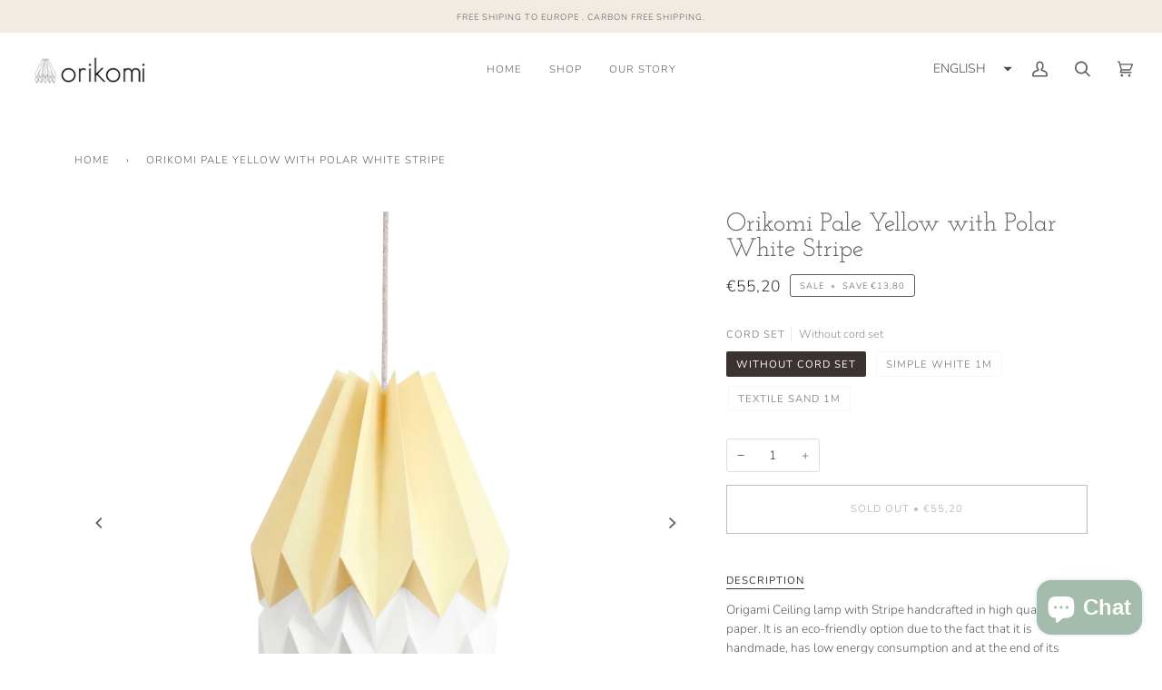

--- FILE ---
content_type: text/html; charset=utf-8
request_url: https://www.orikomi.pt/products/pale-yellow-with-polar-white-stripe
body_size: 49835
content:
<!doctype html>
<html class="no-js" lang="en"><head>
  <meta charset="utf-8">
  <meta http-equiv="X-UA-Compatible" content="IE=edge,chrome=1">
  <meta name="viewport" content="width=device-width,initial-scale=1">
  <meta name="theme-color" content="#5e5d5d"><link rel="canonical" href="https://www.orikomi.pt/products/pale-yellow-with-polar-white-stripe"><!-- ======================= Pipeline Theme V6.1.3 ========================= -->

  <link rel="preconnect" href="https://cdn.shopify.com" crossorigin>
  <link rel="preconnect" href="https://fonts.shopify.com" crossorigin>
  <link rel="preconnect" href="https://monorail-edge.shopifysvc.com" crossorigin>


  <link rel="preload" href="//www.orikomi.pt/cdn/shop/t/6/assets/lazysizes.js?v=111431644619468174291677252963" as="script">
  <link rel="preload" href="//www.orikomi.pt/cdn/shop/t/6/assets/vendor.js?v=159073106423563084681677252963" as="script">
  <link rel="preload" href="//www.orikomi.pt/cdn/shop/t/6/assets/theme.dev.js?v=24422649037559415801677252963" as="script">
  <link rel="preload" href="//www.orikomi.pt/cdn/shop/t/6/assets/theme.css?v=15378666185063019081680632110" as="style">

  
<link rel="preload" as="image" 
      href="//www.orikomi.pt/cdn/shop/products/il_fullxfull.751522807_ckqo_small.jpg?v=1637599969" 
      srcset="//www.orikomi.pt/cdn/shop/products/il_fullxfull.751522807_ckqo_550x.jpg?v=1637599969 550w,//www.orikomi.pt/cdn/shop/products/il_fullxfull.751522807_ckqo_1100x.jpg?v=1637599969 1100w,"
      sizes="(min-width: 768px), 50vw, 
             100vw">
  
<link rel="shortcut icon" href="//www.orikomi.pt/cdn/shop/files/Favicon_32x32.png?v=1637841339" type="image/png"><!-- Title and description ================================================ -->
  
  <title>
    

    Orikomi Pale Yellow with Polar White Stripe

  </title><meta name="description" content="Ceiling stripe colour origami lamp hand-crafted with high quality paper. It is an eco-friendly option due to the fact that it is handmade, have low energy consumption and at the end of its life cycle is completely recyclable.">
  <!-- /snippets/social-meta-tags.liquid --><meta property="og:site_name" content="orikomi">
<meta property="og:url" content="https://www.orikomi.pt/products/pale-yellow-with-polar-white-stripe">
<meta property="og:title" content="Orikomi Pale Yellow with Polar White Stripe">
<meta property="og:type" content="product">
<meta property="og:description" content="Ceiling stripe colour origami lamp hand-crafted with high quality paper. It is an eco-friendly option due to the fact that it is handmade, have low energy consumption and at the end of its life cycle is completely recyclable."><meta property="og:price:amount" content="55,20">
  <meta property="og:price:currency" content="EUR">
      <meta property="og:image" content="http://www.orikomi.pt/cdn/shop/products/il_fullxfull.751522807_ckqo.jpg?v=1637599969">
      <meta property="og:image:secure_url" content="https://www.orikomi.pt/cdn/shop/products/il_fullxfull.751522807_ckqo.jpg?v=1637599969">
      <meta property="og:image:height" content="1500">
      <meta property="og:image:width" content="1265">
      <meta property="og:image" content="http://www.orikomi.pt/cdn/shop/products/OrigamiLamp-Studio-001_30156ed5-7c94-4e06-b952-ffc5606ad287.jpg?v=1639483584">
      <meta property="og:image:secure_url" content="https://www.orikomi.pt/cdn/shop/products/OrigamiLamp-Studio-001_30156ed5-7c94-4e06-b952-ffc5606ad287.jpg?v=1639483584">
      <meta property="og:image:height" content="1962">
      <meta property="og:image:width" content="2821">
      <meta property="og:image" content="http://www.orikomi.pt/cdn/shop/products/Desenhosdimensoes-03_e0d0f2f1-c845-43b5-9d67-1e2c99f53c1c.jpg?v=1639493609">
      <meta property="og:image:secure_url" content="https://www.orikomi.pt/cdn/shop/products/Desenhosdimensoes-03_e0d0f2f1-c845-43b5-9d67-1e2c99f53c1c.jpg?v=1639493609">
      <meta property="og:image:height" content="3573">
      <meta property="og:image:width" content="4933">
<meta property="twitter:image" content="http://www.orikomi.pt/cdn/shop/products/il_fullxfull.751522807_ckqo_1200x1200.jpg?v=1637599969">

<meta name="twitter:site" content="@">
<meta name="twitter:card" content="summary_large_image">
<meta name="twitter:title" content="Orikomi Pale Yellow with Polar White Stripe">
<meta name="twitter:description" content="Ceiling stripe colour origami lamp hand-crafted with high quality paper. It is an eco-friendly option due to the fact that it is handmade, have low energy consumption and at the end of its life cycle is completely recyclable.">
<!-- CSS ================================================================== -->
  
  <link href="//www.orikomi.pt/cdn/shop/t/6/assets/font-settings.css?v=47943634553084743151759333137" rel="stylesheet" type="text/css" media="all" />

  
<style data-shopify>

:root {
/* ================ Product video ================ */

---color_video_bg: #f2f2f2;


/* ================ Color Variables ================ */

/* === Backgrounds ===*/
---color-bg: #ffffff;
---color-bg-accent: #d6dfda;

/* === Text colors ===*/
---color-text-dark: #3d3232;
---color-text: #5e5d5d;
---color-text-light: #8e8e8e;

/* === Bright color ===*/
---color-primary: #5e5d5d;
---color-primary-hover: #402f2f;
---color-primary-fade: rgba(94, 93, 93, 0.05);
---color-primary-fade-hover: rgba(94, 93, 93, 0.1);---color-primary-opposite: #ffffff;

/* === Secondary/link Color ===*/
---color-secondary: #5e5d5d;
---color-secondary-hover: #402f2f;
---color-secondary-fade: rgba(94, 93, 93, 0.05);
---color-secondary-fade-hover: rgba(94, 93, 93, 0.1);---color-secondary-opposite: #ffffff;

/* === Shades of grey ===*/
---color-a5:  rgba(94, 93, 93, 0.05);
---color-a10: rgba(94, 93, 93, 0.1);
---color-a20: rgba(94, 93, 93, 0.2);
---color-a35: rgba(94, 93, 93, 0.35);
---color-a50: rgba(94, 93, 93, 0.5);
---color-a80: rgba(94, 93, 93, 0.8);
---color-a90: rgba(94, 93, 93, 0.9);
---color-a95: rgba(94, 93, 93, 0.95);


/* ================ Inverted Color Variables ================ */

---inverse-bg: #f2ebe4;
---inverse-bg-accent: #ffecec;

/* === Text colors ===*/
---inverse-text-dark: #ffffff;
---inverse-text: #FFFFFF;
---inverse-text-light: #fbf9f7;

/* === Bright color ===*/
---inverse-primary: #ffecec;
---inverse-primary-hover: #ffa0a0;
---inverse-primary-fade: rgba(255, 236, 236, 0.05);
---inverse-primary-fade-hover: rgba(255, 236, 236, 0.1);---inverse-primary-opposite: #070000;


/* === Second Color ===*/
---inverse-secondary: #dff3fd;
---inverse-secondary-hover: #91dbff;
---inverse-secondary-fade: rgba(223, 243, 253, 0.05);
---inverse-secondary-fade-hover: rgba(223, 243, 253, 0.1);---inverse-secondary-opposite: #000000;


/* === Shades of grey ===*/
---inverse-a5:  rgba(255, 255, 255, 0.05);
---inverse-a10: rgba(255, 255, 255, 0.1);
---inverse-a20: rgba(255, 255, 255, 0.2);
---inverse-a35: rgba(255, 255, 255, 0.3);
---inverse-a80: rgba(255, 255, 255, 0.8);
---inverse-a90: rgba(255, 255, 255, 0.9);
---inverse-a95: rgba(255, 255, 255, 0.95);


/* === Account Bar ===*/
---color-announcement-bg: #f2ebe4;
---color-announcement-text: #5e5d5d;

/* === Nav and dropdown link background ===*/
---color-nav: #ffffff;
---color-nav-text: #5e5d5d;
---color-nav-border: #ffffff;
---color-nav-a10: rgba(94, 93, 93, 0.1);
---color-nav-a50: rgba(94, 93, 93, 0.5);

/* === Site Footer ===*/
---color-footer-bg: #a4bcac;
---color-footer-text: #000000;
---color-footer-a5: rgba(0, 0, 0, 0.05);
---color-footer-a15: rgba(0, 0, 0, 0.15);
---color-footer-a90: rgba(0, 0, 0, 0.9);

/* === Products ===*/
---product-grid-aspect-ratio: 100%;

/* === Product badges ===*/
---color-badge: #ffffff;
---color-badge-text: #656565;

/* === disabled form colors ===*/
---color-disabled-bg: #efefef;
---color-disabled-text: #c7c6c6;

---inverse-disabled-bg: #f3ede7;
---inverse-disabled-text: #f7f2ed;

/* === Button Radius === */
---button-radius: 0px;


/* ================ Typography ================ */

---font-stack-body: Nunito, sans-serif;
---font-style-body: normal;
---font-weight-body: 300;
---font-weight-body-bold: 400;
---font-adjust-body: 0.95;

---font-stack-heading: "Josefin Slab", serif;
---font-style-heading: normal;
---font-weight-heading: 400;
---font-weight-heading-bold: 500;
---font-adjust-heading: 0.9;

  ---font-heading-space: initial;
  ---font-heading-caps: initial;


---font-stack-accent: Nunito, serif;
---font-style-accent: normal;
---font-weight-accent: 300;
---font-weight-accent-bold: 400;
---font-adjust-accent: 0.95;

---ico-select: url('//www.orikomi.pt/cdn/shop/t/6/assets/ico-select.svg?v=107113832413305023141677252963');

---url-zoom: url('//www.orikomi.pt/cdn/shop/t/6/assets/cursor-zoom.svg?v=2560147102259594601677252963');
---url-zoom-2x: url('//www.orikomi.pt/cdn/shop/t/6/assets/cursor-zoom-2x.svg?v=144383817296994800711677252963');



}

</style>

  <link href="//www.orikomi.pt/cdn/shop/t/6/assets/theme.css?v=15378666185063019081680632110" rel="stylesheet" type="text/css" media="all" />

  <script>
    document.documentElement.className = document.documentElement.className.replace('no-js', 'js');
    let root = '/';
    if (root[root.length - 1] !== '/') {
      root = `${root}/`;
    }
    var theme = {
      routes: {
        root_url: root,
        cart: '/cart',
        cart_add_url: '/cart/add',
        product_recommendations_url: '/recommendations/products'
      },
      assets: {
        photoswipe: '//www.orikomi.pt/cdn/shop/t/6/assets/photoswipe.js?v=92904272307011895101677252963',
        smoothscroll: '//www.orikomi.pt/cdn/shop/t/6/assets/smoothscroll.js?v=37906625415260927261677252963',
        swatches: '//www.orikomi.pt/cdn/shop/t/6/assets/swatches.json?v=179251312915047899971677252963',
        noImage: '//www.orikomi.pt/cdn/shopifycloud/storefront/assets/no-image-2048-a2addb12.gif',
        base: '//www.orikomi.pt/cdn/shop/t/6/assets/'
      },
      strings: {
        swatchesKey: "Colour, Color, Cor",     
        addToCart: "Add to Cart",
        estimateShipping: "Estimate shipping",
        noShippingAvailable: "We do not ship to this destination.",
        free: "Free",
        from: "From",
        preOrder: "Pre-order",
        soldOut: "Sold Out",
        sale: "Sale",
        subscription: "Subscription",
        unavailable: "Unavailable",
        unitPrice: "Unit price",
        unitPriceSeparator: "per",        
        stockout: "All available stock is in cart",
        products: "Products",
        pages: "Pages",
        collections: "Collections",
        resultsFor: "Results for",
        noResultsFor: "No results for",
        articles: "Articles"
      },
      settings: {
        badge_sale_type: "dollar",
        search_products: true,
        search_collections: true,
        search_pages: true,
        search_articles: true,
        animate_hover: false,
        animate_scroll: false
      },
      info: {
        name: 'pipeline'
      },
      moneyFormat: "€{{amount_with_comma_separator}}",
      version: '6.1.3'
    }
    let windowInnerHeight = window.innerHeight;
    document.documentElement.style.setProperty('--full-screen', `${windowInnerHeight}px`);
    document.documentElement.style.setProperty('--three-quarters', `${windowInnerHeight * 0.75}px`);
    document.documentElement.style.setProperty('--two-thirds', `${windowInnerHeight * 0.66}px`);
    document.documentElement.style.setProperty('--one-half', `${windowInnerHeight * 0.5}px`);
    document.documentElement.style.setProperty('--one-third', `${windowInnerHeight * 0.33}px`);
    document.documentElement.style.setProperty('--one-fifth', `${windowInnerHeight * 0.2}px`);

    window.lazySizesConfig = window.lazySizesConfig || {};
    window.lazySizesConfig.loadHidden = false;
  </script><!-- Theme Javascript ============================================================== -->
  <script src="//www.orikomi.pt/cdn/shop/t/6/assets/lazysizes.js?v=111431644619468174291677252963" async="async"></script>
  <script src="//www.orikomi.pt/cdn/shop/t/6/assets/vendor.js?v=159073106423563084681677252963" defer="defer"></script>
  <script src="//www.orikomi.pt/cdn/shop/t/6/assets/theme.dev.js?v=24422649037559415801677252963" defer="defer"></script>

  <script>
    (function () {
      function onPageShowEvents() {
        if ('requestIdleCallback' in window) {
          requestIdleCallback(initCartEvent)
        } else {
          initCartEvent()
        }
        function initCartEvent(){
          document.documentElement.dispatchEvent(new CustomEvent('theme:cart:init', {
            bubbles: true
          }));
        }
      };
      window.onpageshow = onPageShowEvents;
    })();
  </script>

  <script type="text/javascript">
    if (window.MSInputMethodContext && document.documentMode) {
      var scripts = document.getElementsByTagName('script')[0];
      var polyfill = document.createElement("script");
      polyfill.defer = true;
      polyfill.src = "//www.orikomi.pt/cdn/shop/t/6/assets/ie11.js?v=144489047535103983231677252963";

      scripts.parentNode.insertBefore(polyfill, scripts);
    }
  </script>

  <!-- Shopify app scripts =========================================================== -->
  <script>window.performance && window.performance.mark && window.performance.mark('shopify.content_for_header.start');</script><meta name="facebook-domain-verification" content="293xj36a99gbadcyss3ryalw6av8fi">
<meta name="facebook-domain-verification" content="4qa52ub1p50f4d4q3jktyhngr2hxrm">
<meta id="shopify-digital-wallet" name="shopify-digital-wallet" content="/60595863743/digital_wallets/dialog">
<meta name="shopify-checkout-api-token" content="c397b010804e7b9e93542ecf6238f453">
<meta id="in-context-paypal-metadata" data-shop-id="60595863743" data-venmo-supported="false" data-environment="production" data-locale="en_US" data-paypal-v4="true" data-currency="EUR">
<link rel="alternate" hreflang="x-default" href="https://www.orikomi.pt/products/pale-yellow-with-polar-white-stripe">
<link rel="alternate" hreflang="en" href="https://www.orikomi.pt/products/pale-yellow-with-polar-white-stripe">
<link rel="alternate" hreflang="pt" href="https://www.orikomi.pt/pt/products/pale-yellow-with-polar-white-stripe">
<link rel="alternate" type="application/json+oembed" href="https://www.orikomi.pt/products/pale-yellow-with-polar-white-stripe.oembed">
<script async="async" src="/checkouts/internal/preloads.js?locale=en-PT"></script>
<link rel="preconnect" href="https://shop.app" crossorigin="anonymous">
<script async="async" src="https://shop.app/checkouts/internal/preloads.js?locale=en-PT&shop_id=60595863743" crossorigin="anonymous"></script>
<script id="apple-pay-shop-capabilities" type="application/json">{"shopId":60595863743,"countryCode":"PT","currencyCode":"EUR","merchantCapabilities":["supports3DS"],"merchantId":"gid:\/\/shopify\/Shop\/60595863743","merchantName":"orikomi","requiredBillingContactFields":["postalAddress","email","phone"],"requiredShippingContactFields":["postalAddress","email","phone"],"shippingType":"shipping","supportedNetworks":["visa","maestro","masterCard","amex"],"total":{"type":"pending","label":"orikomi","amount":"1.00"},"shopifyPaymentsEnabled":true,"supportsSubscriptions":true}</script>
<script id="shopify-features" type="application/json">{"accessToken":"c397b010804e7b9e93542ecf6238f453","betas":["rich-media-storefront-analytics"],"domain":"www.orikomi.pt","predictiveSearch":true,"shopId":60595863743,"locale":"en"}</script>
<script>var Shopify = Shopify || {};
Shopify.shop = "orikomi.myshopify.com";
Shopify.locale = "en";
Shopify.currency = {"active":"EUR","rate":"1.0"};
Shopify.country = "PT";
Shopify.theme = {"name":"Pipeline Cores Terra","id":132263346367,"schema_name":"Pipeline","schema_version":"6.1.3","theme_store_id":739,"role":"main"};
Shopify.theme.handle = "null";
Shopify.theme.style = {"id":null,"handle":null};
Shopify.cdnHost = "www.orikomi.pt/cdn";
Shopify.routes = Shopify.routes || {};
Shopify.routes.root = "/";</script>
<script type="module">!function(o){(o.Shopify=o.Shopify||{}).modules=!0}(window);</script>
<script>!function(o){function n(){var o=[];function n(){o.push(Array.prototype.slice.apply(arguments))}return n.q=o,n}var t=o.Shopify=o.Shopify||{};t.loadFeatures=n(),t.autoloadFeatures=n()}(window);</script>
<script>
  window.ShopifyPay = window.ShopifyPay || {};
  window.ShopifyPay.apiHost = "shop.app\/pay";
  window.ShopifyPay.redirectState = null;
</script>
<script id="shop-js-analytics" type="application/json">{"pageType":"product"}</script>
<script defer="defer" async type="module" src="//www.orikomi.pt/cdn/shopifycloud/shop-js/modules/v2/client.init-shop-cart-sync_BT-GjEfc.en.esm.js"></script>
<script defer="defer" async type="module" src="//www.orikomi.pt/cdn/shopifycloud/shop-js/modules/v2/chunk.common_D58fp_Oc.esm.js"></script>
<script defer="defer" async type="module" src="//www.orikomi.pt/cdn/shopifycloud/shop-js/modules/v2/chunk.modal_xMitdFEc.esm.js"></script>
<script type="module">
  await import("//www.orikomi.pt/cdn/shopifycloud/shop-js/modules/v2/client.init-shop-cart-sync_BT-GjEfc.en.esm.js");
await import("//www.orikomi.pt/cdn/shopifycloud/shop-js/modules/v2/chunk.common_D58fp_Oc.esm.js");
await import("//www.orikomi.pt/cdn/shopifycloud/shop-js/modules/v2/chunk.modal_xMitdFEc.esm.js");

  window.Shopify.SignInWithShop?.initShopCartSync?.({"fedCMEnabled":true,"windoidEnabled":true});

</script>
<script>
  window.Shopify = window.Shopify || {};
  if (!window.Shopify.featureAssets) window.Shopify.featureAssets = {};
  window.Shopify.featureAssets['shop-js'] = {"shop-cart-sync":["modules/v2/client.shop-cart-sync_DZOKe7Ll.en.esm.js","modules/v2/chunk.common_D58fp_Oc.esm.js","modules/v2/chunk.modal_xMitdFEc.esm.js"],"init-fed-cm":["modules/v2/client.init-fed-cm_B6oLuCjv.en.esm.js","modules/v2/chunk.common_D58fp_Oc.esm.js","modules/v2/chunk.modal_xMitdFEc.esm.js"],"shop-cash-offers":["modules/v2/client.shop-cash-offers_D2sdYoxE.en.esm.js","modules/v2/chunk.common_D58fp_Oc.esm.js","modules/v2/chunk.modal_xMitdFEc.esm.js"],"shop-login-button":["modules/v2/client.shop-login-button_QeVjl5Y3.en.esm.js","modules/v2/chunk.common_D58fp_Oc.esm.js","modules/v2/chunk.modal_xMitdFEc.esm.js"],"pay-button":["modules/v2/client.pay-button_DXTOsIq6.en.esm.js","modules/v2/chunk.common_D58fp_Oc.esm.js","modules/v2/chunk.modal_xMitdFEc.esm.js"],"shop-button":["modules/v2/client.shop-button_DQZHx9pm.en.esm.js","modules/v2/chunk.common_D58fp_Oc.esm.js","modules/v2/chunk.modal_xMitdFEc.esm.js"],"avatar":["modules/v2/client.avatar_BTnouDA3.en.esm.js"],"init-windoid":["modules/v2/client.init-windoid_CR1B-cfM.en.esm.js","modules/v2/chunk.common_D58fp_Oc.esm.js","modules/v2/chunk.modal_xMitdFEc.esm.js"],"init-shop-for-new-customer-accounts":["modules/v2/client.init-shop-for-new-customer-accounts_C_vY_xzh.en.esm.js","modules/v2/client.shop-login-button_QeVjl5Y3.en.esm.js","modules/v2/chunk.common_D58fp_Oc.esm.js","modules/v2/chunk.modal_xMitdFEc.esm.js"],"init-shop-email-lookup-coordinator":["modules/v2/client.init-shop-email-lookup-coordinator_BI7n9ZSv.en.esm.js","modules/v2/chunk.common_D58fp_Oc.esm.js","modules/v2/chunk.modal_xMitdFEc.esm.js"],"init-shop-cart-sync":["modules/v2/client.init-shop-cart-sync_BT-GjEfc.en.esm.js","modules/v2/chunk.common_D58fp_Oc.esm.js","modules/v2/chunk.modal_xMitdFEc.esm.js"],"shop-toast-manager":["modules/v2/client.shop-toast-manager_DiYdP3xc.en.esm.js","modules/v2/chunk.common_D58fp_Oc.esm.js","modules/v2/chunk.modal_xMitdFEc.esm.js"],"init-customer-accounts":["modules/v2/client.init-customer-accounts_D9ZNqS-Q.en.esm.js","modules/v2/client.shop-login-button_QeVjl5Y3.en.esm.js","modules/v2/chunk.common_D58fp_Oc.esm.js","modules/v2/chunk.modal_xMitdFEc.esm.js"],"init-customer-accounts-sign-up":["modules/v2/client.init-customer-accounts-sign-up_iGw4briv.en.esm.js","modules/v2/client.shop-login-button_QeVjl5Y3.en.esm.js","modules/v2/chunk.common_D58fp_Oc.esm.js","modules/v2/chunk.modal_xMitdFEc.esm.js"],"shop-follow-button":["modules/v2/client.shop-follow-button_CqMgW2wH.en.esm.js","modules/v2/chunk.common_D58fp_Oc.esm.js","modules/v2/chunk.modal_xMitdFEc.esm.js"],"checkout-modal":["modules/v2/client.checkout-modal_xHeaAweL.en.esm.js","modules/v2/chunk.common_D58fp_Oc.esm.js","modules/v2/chunk.modal_xMitdFEc.esm.js"],"shop-login":["modules/v2/client.shop-login_D91U-Q7h.en.esm.js","modules/v2/chunk.common_D58fp_Oc.esm.js","modules/v2/chunk.modal_xMitdFEc.esm.js"],"lead-capture":["modules/v2/client.lead-capture_BJmE1dJe.en.esm.js","modules/v2/chunk.common_D58fp_Oc.esm.js","modules/v2/chunk.modal_xMitdFEc.esm.js"],"payment-terms":["modules/v2/client.payment-terms_Ci9AEqFq.en.esm.js","modules/v2/chunk.common_D58fp_Oc.esm.js","modules/v2/chunk.modal_xMitdFEc.esm.js"]};
</script>
<script>(function() {
  var isLoaded = false;
  function asyncLoad() {
    if (isLoaded) return;
    isLoaded = true;
    var urls = ["https:\/\/cdn.nfcube.com\/instafeed-3d72180dfdfd61240cf32912ddb77918.js?shop=orikomi.myshopify.com"];
    for (var i = 0; i < urls.length; i++) {
      var s = document.createElement('script');
      s.type = 'text/javascript';
      s.async = true;
      s.src = urls[i];
      var x = document.getElementsByTagName('script')[0];
      x.parentNode.insertBefore(s, x);
    }
  };
  if(window.attachEvent) {
    window.attachEvent('onload', asyncLoad);
  } else {
    window.addEventListener('load', asyncLoad, false);
  }
})();</script>
<script id="__st">var __st={"a":60595863743,"offset":0,"reqid":"4449c42a-52ed-44bd-9326-d4a2169b9687-1769316164","pageurl":"www.orikomi.pt\/products\/pale-yellow-with-polar-white-stripe","u":"03aa7daea951","p":"product","rtyp":"product","rid":7073498562751};</script>
<script>window.ShopifyPaypalV4VisibilityTracking = true;</script>
<script id="captcha-bootstrap">!function(){'use strict';const t='contact',e='account',n='new_comment',o=[[t,t],['blogs',n],['comments',n],[t,'customer']],c=[[e,'customer_login'],[e,'guest_login'],[e,'recover_customer_password'],[e,'create_customer']],r=t=>t.map((([t,e])=>`form[action*='/${t}']:not([data-nocaptcha='true']) input[name='form_type'][value='${e}']`)).join(','),a=t=>()=>t?[...document.querySelectorAll(t)].map((t=>t.form)):[];function s(){const t=[...o],e=r(t);return a(e)}const i='password',u='form_key',d=['recaptcha-v3-token','g-recaptcha-response','h-captcha-response',i],f=()=>{try{return window.sessionStorage}catch{return}},m='__shopify_v',_=t=>t.elements[u];function p(t,e,n=!1){try{const o=window.sessionStorage,c=JSON.parse(o.getItem(e)),{data:r}=function(t){const{data:e,action:n}=t;return t[m]||n?{data:e,action:n}:{data:t,action:n}}(c);for(const[e,n]of Object.entries(r))t.elements[e]&&(t.elements[e].value=n);n&&o.removeItem(e)}catch(o){console.error('form repopulation failed',{error:o})}}const l='form_type',E='cptcha';function T(t){t.dataset[E]=!0}const w=window,h=w.document,L='Shopify',v='ce_forms',y='captcha';let A=!1;((t,e)=>{const n=(g='f06e6c50-85a8-45c8-87d0-21a2b65856fe',I='https://cdn.shopify.com/shopifycloud/storefront-forms-hcaptcha/ce_storefront_forms_captcha_hcaptcha.v1.5.2.iife.js',D={infoText:'Protected by hCaptcha',privacyText:'Privacy',termsText:'Terms'},(t,e,n)=>{const o=w[L][v],c=o.bindForm;if(c)return c(t,g,e,D).then(n);var r;o.q.push([[t,g,e,D],n]),r=I,A||(h.body.append(Object.assign(h.createElement('script'),{id:'captcha-provider',async:!0,src:r})),A=!0)});var g,I,D;w[L]=w[L]||{},w[L][v]=w[L][v]||{},w[L][v].q=[],w[L][y]=w[L][y]||{},w[L][y].protect=function(t,e){n(t,void 0,e),T(t)},Object.freeze(w[L][y]),function(t,e,n,w,h,L){const[v,y,A,g]=function(t,e,n){const i=e?o:[],u=t?c:[],d=[...i,...u],f=r(d),m=r(i),_=r(d.filter((([t,e])=>n.includes(e))));return[a(f),a(m),a(_),s()]}(w,h,L),I=t=>{const e=t.target;return e instanceof HTMLFormElement?e:e&&e.form},D=t=>v().includes(t);t.addEventListener('submit',(t=>{const e=I(t);if(!e)return;const n=D(e)&&!e.dataset.hcaptchaBound&&!e.dataset.recaptchaBound,o=_(e),c=g().includes(e)&&(!o||!o.value);(n||c)&&t.preventDefault(),c&&!n&&(function(t){try{if(!f())return;!function(t){const e=f();if(!e)return;const n=_(t);if(!n)return;const o=n.value;o&&e.removeItem(o)}(t);const e=Array.from(Array(32),(()=>Math.random().toString(36)[2])).join('');!function(t,e){_(t)||t.append(Object.assign(document.createElement('input'),{type:'hidden',name:u})),t.elements[u].value=e}(t,e),function(t,e){const n=f();if(!n)return;const o=[...t.querySelectorAll(`input[type='${i}']`)].map((({name:t})=>t)),c=[...d,...o],r={};for(const[a,s]of new FormData(t).entries())c.includes(a)||(r[a]=s);n.setItem(e,JSON.stringify({[m]:1,action:t.action,data:r}))}(t,e)}catch(e){console.error('failed to persist form',e)}}(e),e.submit())}));const S=(t,e)=>{t&&!t.dataset[E]&&(n(t,e.some((e=>e===t))),T(t))};for(const o of['focusin','change'])t.addEventListener(o,(t=>{const e=I(t);D(e)&&S(e,y())}));const B=e.get('form_key'),M=e.get(l),P=B&&M;t.addEventListener('DOMContentLoaded',(()=>{const t=y();if(P)for(const e of t)e.elements[l].value===M&&p(e,B);[...new Set([...A(),...v().filter((t=>'true'===t.dataset.shopifyCaptcha))])].forEach((e=>S(e,t)))}))}(h,new URLSearchParams(w.location.search),n,t,e,['guest_login'])})(!0,!0)}();</script>
<script integrity="sha256-4kQ18oKyAcykRKYeNunJcIwy7WH5gtpwJnB7kiuLZ1E=" data-source-attribution="shopify.loadfeatures" defer="defer" src="//www.orikomi.pt/cdn/shopifycloud/storefront/assets/storefront/load_feature-a0a9edcb.js" crossorigin="anonymous"></script>
<script crossorigin="anonymous" defer="defer" src="//www.orikomi.pt/cdn/shopifycloud/storefront/assets/shopify_pay/storefront-65b4c6d7.js?v=20250812"></script>
<script data-source-attribution="shopify.dynamic_checkout.dynamic.init">var Shopify=Shopify||{};Shopify.PaymentButton=Shopify.PaymentButton||{isStorefrontPortableWallets:!0,init:function(){window.Shopify.PaymentButton.init=function(){};var t=document.createElement("script");t.src="https://www.orikomi.pt/cdn/shopifycloud/portable-wallets/latest/portable-wallets.en.js",t.type="module",document.head.appendChild(t)}};
</script>
<script data-source-attribution="shopify.dynamic_checkout.buyer_consent">
  function portableWalletsHideBuyerConsent(e){var t=document.getElementById("shopify-buyer-consent"),n=document.getElementById("shopify-subscription-policy-button");t&&n&&(t.classList.add("hidden"),t.setAttribute("aria-hidden","true"),n.removeEventListener("click",e))}function portableWalletsShowBuyerConsent(e){var t=document.getElementById("shopify-buyer-consent"),n=document.getElementById("shopify-subscription-policy-button");t&&n&&(t.classList.remove("hidden"),t.removeAttribute("aria-hidden"),n.addEventListener("click",e))}window.Shopify?.PaymentButton&&(window.Shopify.PaymentButton.hideBuyerConsent=portableWalletsHideBuyerConsent,window.Shopify.PaymentButton.showBuyerConsent=portableWalletsShowBuyerConsent);
</script>
<script data-source-attribution="shopify.dynamic_checkout.cart.bootstrap">document.addEventListener("DOMContentLoaded",(function(){function t(){return document.querySelector("shopify-accelerated-checkout-cart, shopify-accelerated-checkout")}if(t())Shopify.PaymentButton.init();else{new MutationObserver((function(e,n){t()&&(Shopify.PaymentButton.init(),n.disconnect())})).observe(document.body,{childList:!0,subtree:!0})}}));
</script>
<link id="shopify-accelerated-checkout-styles" rel="stylesheet" media="screen" href="https://www.orikomi.pt/cdn/shopifycloud/portable-wallets/latest/accelerated-checkout-backwards-compat.css" crossorigin="anonymous">
<style id="shopify-accelerated-checkout-cart">
        #shopify-buyer-consent {
  margin-top: 1em;
  display: inline-block;
  width: 100%;
}

#shopify-buyer-consent.hidden {
  display: none;
}

#shopify-subscription-policy-button {
  background: none;
  border: none;
  padding: 0;
  text-decoration: underline;
  font-size: inherit;
  cursor: pointer;
}

#shopify-subscription-policy-button::before {
  box-shadow: none;
}

      </style>

<script>window.performance && window.performance.mark && window.performance.mark('shopify.content_for_header.end');</script>
<!-- BEGIN app block: shopify://apps/consentmo-gdpr/blocks/gdpr_cookie_consent/4fbe573f-a377-4fea-9801-3ee0858cae41 -->


<!-- END app block --><!-- BEGIN app block: shopify://apps/judge-me-reviews/blocks/judgeme_core/61ccd3b1-a9f2-4160-9fe9-4fec8413e5d8 --><!-- Start of Judge.me Core -->






<link rel="dns-prefetch" href="https://cdnwidget.judge.me">
<link rel="dns-prefetch" href="https://cdn.judge.me">
<link rel="dns-prefetch" href="https://cdn1.judge.me">
<link rel="dns-prefetch" href="https://api.judge.me">

<script data-cfasync='false' class='jdgm-settings-script'>window.jdgmSettings={"pagination":5,"disable_web_reviews":false,"badge_no_review_text":"No reviews","badge_n_reviews_text":"{{ n }} review/reviews","badge_star_color":"#a4bcac","hide_badge_preview_if_no_reviews":true,"badge_hide_text":false,"enforce_center_preview_badge":false,"widget_title":"Customer Reviews","widget_open_form_text":"Write a review","widget_close_form_text":"Cancel review","widget_refresh_page_text":"Refresh page","widget_summary_text":"Based on {{ number_of_reviews }} review/reviews","widget_no_review_text":"Be the first to write a review","widget_name_field_text":"Display name","widget_verified_name_field_text":"Verified Name (public)","widget_name_placeholder_text":"Display name","widget_required_field_error_text":"This field is required.","widget_email_field_text":"Email address","widget_verified_email_field_text":"Verified Email (private, can not be edited)","widget_email_placeholder_text":"Your email address","widget_email_field_error_text":"Please enter a valid email address.","widget_rating_field_text":"Rating","widget_review_title_field_text":"Review Title","widget_review_title_placeholder_text":"Give your review a title","widget_review_body_field_text":"Review content","widget_review_body_placeholder_text":"Start writing here...","widget_pictures_field_text":"Picture/Video (optional)","widget_submit_review_text":"Submit Review","widget_submit_verified_review_text":"Submit Verified Review","widget_submit_success_msg_with_auto_publish":"Thank you! Please refresh the page in a few moments to see your review. You can remove or edit your review by logging into \u003ca href='https://judge.me/login' target='_blank' rel='nofollow noopener'\u003eJudge.me\u003c/a\u003e","widget_submit_success_msg_no_auto_publish":"Thank you! Your review will be published as soon as it is approved by the shop admin. You can remove or edit your review by logging into \u003ca href='https://judge.me/login' target='_blank' rel='nofollow noopener'\u003eJudge.me\u003c/a\u003e","widget_show_default_reviews_out_of_total_text":"Showing {{ n_reviews_shown }} out of {{ n_reviews }} reviews.","widget_show_all_link_text":"Show all","widget_show_less_link_text":"Show less","widget_author_said_text":"{{ reviewer_name }} said:","widget_days_text":"{{ n }} days ago","widget_weeks_text":"{{ n }} week/weeks ago","widget_months_text":"{{ n }} month/months ago","widget_years_text":"{{ n }} year/years ago","widget_yesterday_text":"Yesterday","widget_today_text":"Today","widget_replied_text":"\u003e\u003e {{ shop_name }} replied:","widget_read_more_text":"Read more","widget_reviewer_name_as_initial":"","widget_rating_filter_color":"#fbcd0a","widget_rating_filter_see_all_text":"See all reviews","widget_sorting_most_recent_text":"Most Recent","widget_sorting_highest_rating_text":"Highest Rating","widget_sorting_lowest_rating_text":"Lowest Rating","widget_sorting_with_pictures_text":"Only Pictures","widget_sorting_most_helpful_text":"Most Helpful","widget_open_question_form_text":"Ask a question","widget_reviews_subtab_text":"Reviews","widget_questions_subtab_text":"Questions","widget_question_label_text":"Question","widget_answer_label_text":"Answer","widget_question_placeholder_text":"Write your question here","widget_submit_question_text":"Submit Question","widget_question_submit_success_text":"Thank you for your question! We will notify you once it gets answered.","widget_star_color":"#a4bcac","verified_badge_text":"Verified","verified_badge_bg_color":"","verified_badge_text_color":"","verified_badge_placement":"left-of-reviewer-name","widget_review_max_height":"","widget_hide_border":false,"widget_social_share":false,"widget_thumb":false,"widget_review_location_show":false,"widget_location_format":"","all_reviews_include_out_of_store_products":true,"all_reviews_out_of_store_text":"(out of store)","all_reviews_pagination":100,"all_reviews_product_name_prefix_text":"about","enable_review_pictures":true,"enable_question_anwser":false,"widget_theme":"default","review_date_format":"mm/dd/yyyy","default_sort_method":"most-recent","widget_product_reviews_subtab_text":"Product Reviews","widget_shop_reviews_subtab_text":"Shop Reviews","widget_other_products_reviews_text":"Reviews for other products","widget_store_reviews_subtab_text":"Store reviews","widget_no_store_reviews_text":"This store hasn't received any reviews yet","widget_web_restriction_product_reviews_text":"This product hasn't received any reviews yet","widget_no_items_text":"No items found","widget_show_more_text":"Show more","widget_write_a_store_review_text":"Write a Store Review","widget_other_languages_heading":"Reviews in Other Languages","widget_translate_review_text":"Translate review to {{ language }}","widget_translating_review_text":"Translating...","widget_show_original_translation_text":"Show original ({{ language }})","widget_translate_review_failed_text":"Review couldn't be translated.","widget_translate_review_retry_text":"Retry","widget_translate_review_try_again_later_text":"Try again later","show_product_url_for_grouped_product":false,"widget_sorting_pictures_first_text":"Pictures First","show_pictures_on_all_rev_page_mobile":false,"show_pictures_on_all_rev_page_desktop":false,"floating_tab_hide_mobile_install_preference":false,"floating_tab_button_name":"★ Reviews","floating_tab_title":"Let customers speak for us","floating_tab_button_color":"","floating_tab_button_background_color":"","floating_tab_url":"","floating_tab_url_enabled":false,"floating_tab_tab_style":"text","all_reviews_text_badge_text":"Customers rate us {{ shop.metafields.judgeme.all_reviews_rating | round: 1 }}/5 based on {{ shop.metafields.judgeme.all_reviews_count }} reviews.","all_reviews_text_badge_text_branded_style":"{{ shop.metafields.judgeme.all_reviews_rating | round: 1 }} out of 5 stars based on {{ shop.metafields.judgeme.all_reviews_count }} reviews","is_all_reviews_text_badge_a_link":false,"show_stars_for_all_reviews_text_badge":false,"all_reviews_text_badge_url":"","all_reviews_text_style":"text","all_reviews_text_color_style":"judgeme_brand_color","all_reviews_text_color":"#108474","all_reviews_text_show_jm_brand":true,"featured_carousel_show_header":true,"featured_carousel_title":"Let customers speak for us","testimonials_carousel_title":"Customers are saying","videos_carousel_title":"Real customer stories","cards_carousel_title":"Customers are saying","featured_carousel_count_text":"from {{ n }} reviews","featured_carousel_add_link_to_all_reviews_page":false,"featured_carousel_url":"","featured_carousel_show_images":true,"featured_carousel_autoslide_interval":5,"featured_carousel_arrows_on_the_sides":false,"featured_carousel_height":250,"featured_carousel_width":80,"featured_carousel_image_size":0,"featured_carousel_image_height":250,"featured_carousel_arrow_color":"#eeeeee","verified_count_badge_style":"vintage","verified_count_badge_orientation":"horizontal","verified_count_badge_color_style":"judgeme_brand_color","verified_count_badge_color":"#108474","is_verified_count_badge_a_link":false,"verified_count_badge_url":"","verified_count_badge_show_jm_brand":true,"widget_rating_preset_default":5,"widget_first_sub_tab":"product-reviews","widget_show_histogram":true,"widget_histogram_use_custom_color":false,"widget_pagination_use_custom_color":false,"widget_star_use_custom_color":true,"widget_verified_badge_use_custom_color":false,"widget_write_review_use_custom_color":false,"picture_reminder_submit_button":"Upload Pictures","enable_review_videos":false,"mute_video_by_default":false,"widget_sorting_videos_first_text":"Videos First","widget_review_pending_text":"Pending","featured_carousel_items_for_large_screen":3,"social_share_options_order":"Facebook,Twitter","remove_microdata_snippet":true,"disable_json_ld":false,"enable_json_ld_products":false,"preview_badge_show_question_text":false,"preview_badge_no_question_text":"No questions","preview_badge_n_question_text":"{{ number_of_questions }} question/questions","qa_badge_show_icon":false,"qa_badge_position":"same-row","remove_judgeme_branding":false,"widget_add_search_bar":false,"widget_search_bar_placeholder":"Search","widget_sorting_verified_only_text":"Verified only","featured_carousel_theme":"default","featured_carousel_show_rating":true,"featured_carousel_show_title":true,"featured_carousel_show_body":true,"featured_carousel_show_date":false,"featured_carousel_show_reviewer":true,"featured_carousel_show_product":false,"featured_carousel_header_background_color":"#108474","featured_carousel_header_text_color":"#ffffff","featured_carousel_name_product_separator":"reviewed","featured_carousel_full_star_background":"#108474","featured_carousel_empty_star_background":"#dadada","featured_carousel_vertical_theme_background":"#f9fafb","featured_carousel_verified_badge_enable":true,"featured_carousel_verified_badge_color":"#108474","featured_carousel_border_style":"round","featured_carousel_review_line_length_limit":3,"featured_carousel_more_reviews_button_text":"Read more reviews","featured_carousel_view_product_button_text":"View product","all_reviews_page_load_reviews_on":"scroll","all_reviews_page_load_more_text":"Load More Reviews","disable_fb_tab_reviews":false,"enable_ajax_cdn_cache":false,"widget_advanced_speed_features":5,"widget_public_name_text":"displayed publicly like","default_reviewer_name":"John Smith","default_reviewer_name_has_non_latin":true,"widget_reviewer_anonymous":"Anonymous","medals_widget_title":"Judge.me Review Medals","medals_widget_background_color":"#f9fafb","medals_widget_position":"footer_all_pages","medals_widget_border_color":"#f9fafb","medals_widget_verified_text_position":"left","medals_widget_use_monochromatic_version":false,"medals_widget_elements_color":"#108474","show_reviewer_avatar":true,"widget_invalid_yt_video_url_error_text":"Not a YouTube video URL","widget_max_length_field_error_text":"Please enter no more than {0} characters.","widget_show_country_flag":false,"widget_show_collected_via_shop_app":true,"widget_verified_by_shop_badge_style":"light","widget_verified_by_shop_text":"Verified by Shop","widget_show_photo_gallery":false,"widget_load_with_code_splitting":true,"widget_ugc_install_preference":false,"widget_ugc_title":"Made by us, Shared by you","widget_ugc_subtitle":"Tag us to see your picture featured in our page","widget_ugc_arrows_color":"#ffffff","widget_ugc_primary_button_text":"Buy Now","widget_ugc_primary_button_background_color":"#108474","widget_ugc_primary_button_text_color":"#ffffff","widget_ugc_primary_button_border_width":"0","widget_ugc_primary_button_border_style":"none","widget_ugc_primary_button_border_color":"#108474","widget_ugc_primary_button_border_radius":"25","widget_ugc_secondary_button_text":"Load More","widget_ugc_secondary_button_background_color":"#ffffff","widget_ugc_secondary_button_text_color":"#108474","widget_ugc_secondary_button_border_width":"2","widget_ugc_secondary_button_border_style":"solid","widget_ugc_secondary_button_border_color":"#108474","widget_ugc_secondary_button_border_radius":"25","widget_ugc_reviews_button_text":"View Reviews","widget_ugc_reviews_button_background_color":"#ffffff","widget_ugc_reviews_button_text_color":"#108474","widget_ugc_reviews_button_border_width":"2","widget_ugc_reviews_button_border_style":"solid","widget_ugc_reviews_button_border_color":"#108474","widget_ugc_reviews_button_border_radius":"25","widget_ugc_reviews_button_link_to":"judgeme-reviews-page","widget_ugc_show_post_date":true,"widget_ugc_max_width":"800","widget_rating_metafield_value_type":true,"widget_primary_color":"#a4bcac","widget_enable_secondary_color":false,"widget_secondary_color":"#edf5f5","widget_summary_average_rating_text":"{{ average_rating }} out of 5","widget_media_grid_title":"Customer photos \u0026 videos","widget_media_grid_see_more_text":"See more","widget_round_style":false,"widget_show_product_medals":true,"widget_verified_by_judgeme_text":"Verified by Judge.me","widget_show_store_medals":true,"widget_verified_by_judgeme_text_in_store_medals":"Verified by Judge.me","widget_media_field_exceed_quantity_message":"Sorry, we can only accept {{ max_media }} for one review.","widget_media_field_exceed_limit_message":"{{ file_name }} is too large, please select a {{ media_type }} less than {{ size_limit }}MB.","widget_review_submitted_text":"Review Submitted!","widget_question_submitted_text":"Question Submitted!","widget_close_form_text_question":"Cancel","widget_write_your_answer_here_text":"Write your answer here","widget_enabled_branded_link":true,"widget_show_collected_by_judgeme":true,"widget_reviewer_name_color":"","widget_write_review_text_color":"","widget_write_review_bg_color":"","widget_collected_by_judgeme_text":"collected by Judge.me","widget_pagination_type":"standard","widget_load_more_text":"Load More","widget_load_more_color":"#108474","widget_full_review_text":"Full Review","widget_read_more_reviews_text":"Read More Reviews","widget_read_questions_text":"Read Questions","widget_questions_and_answers_text":"Questions \u0026 Answers","widget_verified_by_text":"Verified by","widget_verified_text":"Verified","widget_number_of_reviews_text":"{{ number_of_reviews }} reviews","widget_back_button_text":"Back","widget_next_button_text":"Next","widget_custom_forms_filter_button":"Filters","custom_forms_style":"vertical","widget_show_review_information":false,"how_reviews_are_collected":"How reviews are collected?","widget_show_review_keywords":false,"widget_gdpr_statement":"How we use your data: We'll only contact you about the review you left, and only if necessary. By submitting your review, you agree to Judge.me's \u003ca href='https://judge.me/terms' target='_blank' rel='nofollow noopener'\u003eterms\u003c/a\u003e, \u003ca href='https://judge.me/privacy' target='_blank' rel='nofollow noopener'\u003eprivacy\u003c/a\u003e and \u003ca href='https://judge.me/content-policy' target='_blank' rel='nofollow noopener'\u003econtent\u003c/a\u003e policies.","widget_multilingual_sorting_enabled":false,"widget_translate_review_content_enabled":false,"widget_translate_review_content_method":"manual","popup_widget_review_selection":"automatically_with_pictures","popup_widget_round_border_style":true,"popup_widget_show_title":true,"popup_widget_show_body":true,"popup_widget_show_reviewer":false,"popup_widget_show_product":true,"popup_widget_show_pictures":true,"popup_widget_use_review_picture":true,"popup_widget_show_on_home_page":true,"popup_widget_show_on_product_page":true,"popup_widget_show_on_collection_page":true,"popup_widget_show_on_cart_page":true,"popup_widget_position":"bottom_left","popup_widget_first_review_delay":5,"popup_widget_duration":5,"popup_widget_interval":5,"popup_widget_review_count":5,"popup_widget_hide_on_mobile":true,"review_snippet_widget_round_border_style":true,"review_snippet_widget_card_color":"#FFFFFF","review_snippet_widget_slider_arrows_background_color":"#FFFFFF","review_snippet_widget_slider_arrows_color":"#000000","review_snippet_widget_star_color":"#108474","show_product_variant":false,"all_reviews_product_variant_label_text":"Variant: ","widget_show_verified_branding":true,"widget_ai_summary_title":"Customers say","widget_ai_summary_disclaimer":"AI-powered review summary based on recent customer reviews","widget_show_ai_summary":false,"widget_show_ai_summary_bg":false,"widget_show_review_title_input":true,"redirect_reviewers_invited_via_email":"review_widget","request_store_review_after_product_review":false,"request_review_other_products_in_order":false,"review_form_color_scheme":"default","review_form_corner_style":"square","review_form_star_color":{},"review_form_text_color":"#333333","review_form_background_color":"#ffffff","review_form_field_background_color":"#fafafa","review_form_button_color":{},"review_form_button_text_color":"#ffffff","review_form_modal_overlay_color":"#000000","review_content_screen_title_text":"How would you rate this product?","review_content_introduction_text":"We would love it if you would share a bit about your experience.","store_review_form_title_text":"How would you rate this store?","store_review_form_introduction_text":"We would love it if you would share a bit about your experience.","show_review_guidance_text":true,"one_star_review_guidance_text":"Poor","five_star_review_guidance_text":"Great","customer_information_screen_title_text":"About you","customer_information_introduction_text":"Please tell us more about you.","custom_questions_screen_title_text":"Your experience in more detail","custom_questions_introduction_text":"Here are a few questions to help us understand more about your experience.","review_submitted_screen_title_text":"Thanks for your review!","review_submitted_screen_thank_you_text":"We are processing it and it will appear on the store soon.","review_submitted_screen_email_verification_text":"Please confirm your email by clicking the link we just sent you. This helps us keep reviews authentic.","review_submitted_request_store_review_text":"Would you like to share your experience of shopping with us?","review_submitted_review_other_products_text":"Would you like to review these products?","store_review_screen_title_text":"Would you like to share your experience of shopping with us?","store_review_introduction_text":"We value your feedback and use it to improve. Please share any thoughts or suggestions you have.","reviewer_media_screen_title_picture_text":"Share a picture","reviewer_media_introduction_picture_text":"Upload a photo to support your review.","reviewer_media_screen_title_video_text":"Share a video","reviewer_media_introduction_video_text":"Upload a video to support your review.","reviewer_media_screen_title_picture_or_video_text":"Share a picture or video","reviewer_media_introduction_picture_or_video_text":"Upload a photo or video to support your review.","reviewer_media_youtube_url_text":"Paste your Youtube URL here","advanced_settings_next_step_button_text":"Next","advanced_settings_close_review_button_text":"Close","modal_write_review_flow":false,"write_review_flow_required_text":"Required","write_review_flow_privacy_message_text":"We respect your privacy.","write_review_flow_anonymous_text":"Post review as anonymous","write_review_flow_visibility_text":"This won't be visible to other customers.","write_review_flow_multiple_selection_help_text":"Select as many as you like","write_review_flow_single_selection_help_text":"Select one option","write_review_flow_required_field_error_text":"This field is required","write_review_flow_invalid_email_error_text":"Please enter a valid email address","write_review_flow_max_length_error_text":"Max. {{ max_length }} characters.","write_review_flow_media_upload_text":"\u003cb\u003eClick to upload\u003c/b\u003e or drag and drop","write_review_flow_gdpr_statement":"We'll only contact you about your review if necessary. By submitting your review, you agree to our \u003ca href='https://judge.me/terms' target='_blank' rel='nofollow noopener'\u003eterms and conditions\u003c/a\u003e and \u003ca href='https://judge.me/privacy' target='_blank' rel='nofollow noopener'\u003eprivacy policy\u003c/a\u003e.","rating_only_reviews_enabled":false,"show_negative_reviews_help_screen":false,"new_review_flow_help_screen_rating_threshold":3,"negative_review_resolution_screen_title_text":"Tell us more","negative_review_resolution_text":"Your experience matters to us. If there were issues with your purchase, we're here to help. Feel free to reach out to us, we'd love the opportunity to make things right.","negative_review_resolution_button_text":"Contact us","negative_review_resolution_proceed_with_review_text":"Leave a review","negative_review_resolution_subject":"Issue with purchase from {{ shop_name }}.{{ order_name }}","preview_badge_collection_page_install_status":false,"widget_review_custom_css":"","preview_badge_custom_css":"","preview_badge_stars_count":"5-stars","featured_carousel_custom_css":"","floating_tab_custom_css":"","all_reviews_widget_custom_css":"","medals_widget_custom_css":"","verified_badge_custom_css":"","all_reviews_text_custom_css":"","transparency_badges_collected_via_store_invite":false,"transparency_badges_from_another_provider":false,"transparency_badges_collected_from_store_visitor":false,"transparency_badges_collected_by_verified_review_provider":false,"transparency_badges_earned_reward":false,"transparency_badges_collected_via_store_invite_text":"Review collected via store invitation","transparency_badges_from_another_provider_text":"Review collected from another provider","transparency_badges_collected_from_store_visitor_text":"Review collected from a store visitor","transparency_badges_written_in_google_text":"Review written in Google","transparency_badges_written_in_etsy_text":"Review written in Etsy","transparency_badges_written_in_shop_app_text":"Review written in Shop App","transparency_badges_earned_reward_text":"Review earned a reward for future purchase","product_review_widget_per_page":10,"widget_store_review_label_text":"Review about the store","checkout_comment_extension_title_on_product_page":"Customer Comments","checkout_comment_extension_num_latest_comment_show":5,"checkout_comment_extension_format":"name_and_timestamp","checkout_comment_customer_name":"last_initial","checkout_comment_comment_notification":true,"preview_badge_collection_page_install_preference":false,"preview_badge_home_page_install_preference":false,"preview_badge_product_page_install_preference":false,"review_widget_install_preference":"","review_carousel_install_preference":false,"floating_reviews_tab_install_preference":"none","verified_reviews_count_badge_install_preference":false,"all_reviews_text_install_preference":false,"review_widget_best_location":true,"judgeme_medals_install_preference":false,"review_widget_revamp_enabled":false,"review_widget_qna_enabled":false,"review_widget_header_theme":"minimal","review_widget_widget_title_enabled":true,"review_widget_header_text_size":"medium","review_widget_header_text_weight":"regular","review_widget_average_rating_style":"compact","review_widget_bar_chart_enabled":true,"review_widget_bar_chart_type":"numbers","review_widget_bar_chart_style":"standard","review_widget_expanded_media_gallery_enabled":false,"review_widget_reviews_section_theme":"standard","review_widget_image_style":"thumbnails","review_widget_review_image_ratio":"square","review_widget_stars_size":"medium","review_widget_verified_badge":"standard_text","review_widget_review_title_text_size":"medium","review_widget_review_text_size":"medium","review_widget_review_text_length":"medium","review_widget_number_of_columns_desktop":3,"review_widget_carousel_transition_speed":5,"review_widget_custom_questions_answers_display":"always","review_widget_button_text_color":"#FFFFFF","review_widget_text_color":"#000000","review_widget_lighter_text_color":"#7B7B7B","review_widget_corner_styling":"soft","review_widget_review_word_singular":"review","review_widget_review_word_plural":"reviews","review_widget_voting_label":"Helpful?","review_widget_shop_reply_label":"Reply from {{ shop_name }}:","review_widget_filters_title":"Filters","qna_widget_question_word_singular":"Question","qna_widget_question_word_plural":"Questions","qna_widget_answer_reply_label":"Answer from {{ answerer_name }}:","qna_content_screen_title_text":"Ask a question about this product","qna_widget_question_required_field_error_text":"Please enter your question.","qna_widget_flow_gdpr_statement":"We'll only contact you about your question if necessary. By submitting your question, you agree to our \u003ca href='https://judge.me/terms' target='_blank' rel='nofollow noopener'\u003eterms and conditions\u003c/a\u003e and \u003ca href='https://judge.me/privacy' target='_blank' rel='nofollow noopener'\u003eprivacy policy\u003c/a\u003e.","qna_widget_question_submitted_text":"Thanks for your question!","qna_widget_close_form_text_question":"Close","qna_widget_question_submit_success_text":"We’ll notify you by email when your question is answered.","all_reviews_widget_v2025_enabled":false,"all_reviews_widget_v2025_header_theme":"default","all_reviews_widget_v2025_widget_title_enabled":true,"all_reviews_widget_v2025_header_text_size":"medium","all_reviews_widget_v2025_header_text_weight":"regular","all_reviews_widget_v2025_average_rating_style":"compact","all_reviews_widget_v2025_bar_chart_enabled":true,"all_reviews_widget_v2025_bar_chart_type":"numbers","all_reviews_widget_v2025_bar_chart_style":"standard","all_reviews_widget_v2025_expanded_media_gallery_enabled":false,"all_reviews_widget_v2025_show_store_medals":true,"all_reviews_widget_v2025_show_photo_gallery":true,"all_reviews_widget_v2025_show_review_keywords":false,"all_reviews_widget_v2025_show_ai_summary":false,"all_reviews_widget_v2025_show_ai_summary_bg":false,"all_reviews_widget_v2025_add_search_bar":false,"all_reviews_widget_v2025_default_sort_method":"most-recent","all_reviews_widget_v2025_reviews_per_page":10,"all_reviews_widget_v2025_reviews_section_theme":"default","all_reviews_widget_v2025_image_style":"thumbnails","all_reviews_widget_v2025_review_image_ratio":"square","all_reviews_widget_v2025_stars_size":"medium","all_reviews_widget_v2025_verified_badge":"bold_badge","all_reviews_widget_v2025_review_title_text_size":"medium","all_reviews_widget_v2025_review_text_size":"medium","all_reviews_widget_v2025_review_text_length":"medium","all_reviews_widget_v2025_number_of_columns_desktop":3,"all_reviews_widget_v2025_carousel_transition_speed":5,"all_reviews_widget_v2025_custom_questions_answers_display":"always","all_reviews_widget_v2025_show_product_variant":false,"all_reviews_widget_v2025_show_reviewer_avatar":true,"all_reviews_widget_v2025_reviewer_name_as_initial":"","all_reviews_widget_v2025_review_location_show":false,"all_reviews_widget_v2025_location_format":"","all_reviews_widget_v2025_show_country_flag":false,"all_reviews_widget_v2025_verified_by_shop_badge_style":"light","all_reviews_widget_v2025_social_share":false,"all_reviews_widget_v2025_social_share_options_order":"Facebook,Twitter,LinkedIn,Pinterest","all_reviews_widget_v2025_pagination_type":"standard","all_reviews_widget_v2025_button_text_color":"#FFFFFF","all_reviews_widget_v2025_text_color":"#000000","all_reviews_widget_v2025_lighter_text_color":"#7B7B7B","all_reviews_widget_v2025_corner_styling":"soft","all_reviews_widget_v2025_title":"Customer reviews","all_reviews_widget_v2025_ai_summary_title":"Customers say about this store","all_reviews_widget_v2025_no_review_text":"Be the first to write a review","platform":"shopify","branding_url":"https://app.judge.me/reviews","branding_text":"Powered by Judge.me","locale":"en","reply_name":"orikomi","widget_version":"3.0","footer":true,"autopublish":true,"review_dates":true,"enable_custom_form":false,"shop_locale":"en","enable_multi_locales_translations":true,"show_review_title_input":true,"review_verification_email_status":"always","can_be_branded":false,"reply_name_text":"orikomi"};</script> <style class='jdgm-settings-style'>.jdgm-xx{left:0}:root{--jdgm-primary-color: #a4bcac;--jdgm-secondary-color: rgba(164,188,172,0.1);--jdgm-star-color: #a4bcac;--jdgm-write-review-text-color: white;--jdgm-write-review-bg-color: #a4bcac;--jdgm-paginate-color: #a4bcac;--jdgm-border-radius: 0;--jdgm-reviewer-name-color: #a4bcac}.jdgm-histogram__bar-content{background-color:#a4bcac}.jdgm-rev[data-verified-buyer=true] .jdgm-rev__icon.jdgm-rev__icon:after,.jdgm-rev__buyer-badge.jdgm-rev__buyer-badge{color:white;background-color:#a4bcac}.jdgm-review-widget--small .jdgm-gallery.jdgm-gallery .jdgm-gallery__thumbnail-link:nth-child(8) .jdgm-gallery__thumbnail-wrapper.jdgm-gallery__thumbnail-wrapper:before{content:"See more"}@media only screen and (min-width: 768px){.jdgm-gallery.jdgm-gallery .jdgm-gallery__thumbnail-link:nth-child(8) .jdgm-gallery__thumbnail-wrapper.jdgm-gallery__thumbnail-wrapper:before{content:"See more"}}.jdgm-preview-badge .jdgm-star.jdgm-star{color:#a4bcac}.jdgm-prev-badge[data-average-rating='0.00']{display:none !important}.jdgm-author-all-initials{display:none !important}.jdgm-author-last-initial{display:none !important}.jdgm-rev-widg__title{visibility:hidden}.jdgm-rev-widg__summary-text{visibility:hidden}.jdgm-prev-badge__text{visibility:hidden}.jdgm-rev__prod-link-prefix:before{content:'about'}.jdgm-rev__variant-label:before{content:'Variant: '}.jdgm-rev__out-of-store-text:before{content:'(out of store)'}@media only screen and (min-width: 768px){.jdgm-rev__pics .jdgm-rev_all-rev-page-picture-separator,.jdgm-rev__pics .jdgm-rev__product-picture{display:none}}@media only screen and (max-width: 768px){.jdgm-rev__pics .jdgm-rev_all-rev-page-picture-separator,.jdgm-rev__pics .jdgm-rev__product-picture{display:none}}.jdgm-preview-badge[data-template="product"]{display:none !important}.jdgm-preview-badge[data-template="collection"]{display:none !important}.jdgm-preview-badge[data-template="index"]{display:none !important}.jdgm-verified-count-badget[data-from-snippet="true"]{display:none !important}.jdgm-carousel-wrapper[data-from-snippet="true"]{display:none !important}.jdgm-all-reviews-text[data-from-snippet="true"]{display:none !important}.jdgm-medals-section[data-from-snippet="true"]{display:none !important}.jdgm-ugc-media-wrapper[data-from-snippet="true"]{display:none !important}.jdgm-rev__transparency-badge[data-badge-type="review_collected_via_store_invitation"]{display:none !important}.jdgm-rev__transparency-badge[data-badge-type="review_collected_from_another_provider"]{display:none !important}.jdgm-rev__transparency-badge[data-badge-type="review_collected_from_store_visitor"]{display:none !important}.jdgm-rev__transparency-badge[data-badge-type="review_written_in_etsy"]{display:none !important}.jdgm-rev__transparency-badge[data-badge-type="review_written_in_google_business"]{display:none !important}.jdgm-rev__transparency-badge[data-badge-type="review_written_in_shop_app"]{display:none !important}.jdgm-rev__transparency-badge[data-badge-type="review_earned_for_future_purchase"]{display:none !important}.jdgm-review-snippet-widget .jdgm-rev-snippet-widget__cards-container .jdgm-rev-snippet-card{border-radius:8px;background:#fff}.jdgm-review-snippet-widget .jdgm-rev-snippet-widget__cards-container .jdgm-rev-snippet-card__rev-rating .jdgm-star{color:#108474}.jdgm-review-snippet-widget .jdgm-rev-snippet-widget__prev-btn,.jdgm-review-snippet-widget .jdgm-rev-snippet-widget__next-btn{border-radius:50%;background:#fff}.jdgm-review-snippet-widget .jdgm-rev-snippet-widget__prev-btn>svg,.jdgm-review-snippet-widget .jdgm-rev-snippet-widget__next-btn>svg{fill:#000}.jdgm-full-rev-modal.rev-snippet-widget .jm-mfp-container .jm-mfp-content,.jdgm-full-rev-modal.rev-snippet-widget .jm-mfp-container .jdgm-full-rev__icon,.jdgm-full-rev-modal.rev-snippet-widget .jm-mfp-container .jdgm-full-rev__pic-img,.jdgm-full-rev-modal.rev-snippet-widget .jm-mfp-container .jdgm-full-rev__reply{border-radius:8px}.jdgm-full-rev-modal.rev-snippet-widget .jm-mfp-container .jdgm-full-rev[data-verified-buyer="true"] .jdgm-full-rev__icon::after{border-radius:8px}.jdgm-full-rev-modal.rev-snippet-widget .jm-mfp-container .jdgm-full-rev .jdgm-rev__buyer-badge{border-radius:calc( 8px / 2 )}.jdgm-full-rev-modal.rev-snippet-widget .jm-mfp-container .jdgm-full-rev .jdgm-full-rev__replier::before{content:'orikomi'}.jdgm-full-rev-modal.rev-snippet-widget .jm-mfp-container .jdgm-full-rev .jdgm-full-rev__product-button{border-radius:calc( 8px * 6 )}
</style> <style class='jdgm-settings-style'></style>

  
  
  
  <style class='jdgm-miracle-styles'>
  @-webkit-keyframes jdgm-spin{0%{-webkit-transform:rotate(0deg);-ms-transform:rotate(0deg);transform:rotate(0deg)}100%{-webkit-transform:rotate(359deg);-ms-transform:rotate(359deg);transform:rotate(359deg)}}@keyframes jdgm-spin{0%{-webkit-transform:rotate(0deg);-ms-transform:rotate(0deg);transform:rotate(0deg)}100%{-webkit-transform:rotate(359deg);-ms-transform:rotate(359deg);transform:rotate(359deg)}}@font-face{font-family:'JudgemeStar';src:url("[data-uri]") format("woff");font-weight:normal;font-style:normal}.jdgm-star{font-family:'JudgemeStar';display:inline !important;text-decoration:none !important;padding:0 4px 0 0 !important;margin:0 !important;font-weight:bold;opacity:1;-webkit-font-smoothing:antialiased;-moz-osx-font-smoothing:grayscale}.jdgm-star:hover{opacity:1}.jdgm-star:last-of-type{padding:0 !important}.jdgm-star.jdgm--on:before{content:"\e000"}.jdgm-star.jdgm--off:before{content:"\e001"}.jdgm-star.jdgm--half:before{content:"\e002"}.jdgm-widget *{margin:0;line-height:1.4;-webkit-box-sizing:border-box;-moz-box-sizing:border-box;box-sizing:border-box;-webkit-overflow-scrolling:touch}.jdgm-hidden{display:none !important;visibility:hidden !important}.jdgm-temp-hidden{display:none}.jdgm-spinner{width:40px;height:40px;margin:auto;border-radius:50%;border-top:2px solid #eee;border-right:2px solid #eee;border-bottom:2px solid #eee;border-left:2px solid #ccc;-webkit-animation:jdgm-spin 0.8s infinite linear;animation:jdgm-spin 0.8s infinite linear}.jdgm-prev-badge{display:block !important}

</style>


  
  
   


<script data-cfasync='false' class='jdgm-script'>
!function(e){window.jdgm=window.jdgm||{},jdgm.CDN_HOST="https://cdnwidget.judge.me/",jdgm.CDN_HOST_ALT="https://cdn2.judge.me/cdn/widget_frontend/",jdgm.API_HOST="https://api.judge.me/",jdgm.CDN_BASE_URL="https://cdn.shopify.com/extensions/019beb2a-7cf9-7238-9765-11a892117c03/judgeme-extensions-316/assets/",
jdgm.docReady=function(d){(e.attachEvent?"complete"===e.readyState:"loading"!==e.readyState)?
setTimeout(d,0):e.addEventListener("DOMContentLoaded",d)},jdgm.loadCSS=function(d,t,o,a){
!o&&jdgm.loadCSS.requestedUrls.indexOf(d)>=0||(jdgm.loadCSS.requestedUrls.push(d),
(a=e.createElement("link")).rel="stylesheet",a.class="jdgm-stylesheet",a.media="nope!",
a.href=d,a.onload=function(){this.media="all",t&&setTimeout(t)},e.body.appendChild(a))},
jdgm.loadCSS.requestedUrls=[],jdgm.loadJS=function(e,d){var t=new XMLHttpRequest;
t.onreadystatechange=function(){4===t.readyState&&(Function(t.response)(),d&&d(t.response))},
t.open("GET",e),t.onerror=function(){if(e.indexOf(jdgm.CDN_HOST)===0&&jdgm.CDN_HOST_ALT!==jdgm.CDN_HOST){var f=e.replace(jdgm.CDN_HOST,jdgm.CDN_HOST_ALT);jdgm.loadJS(f,d)}},t.send()},jdgm.docReady((function(){(window.jdgmLoadCSS||e.querySelectorAll(
".jdgm-widget, .jdgm-all-reviews-page").length>0)&&(jdgmSettings.widget_load_with_code_splitting?
parseFloat(jdgmSettings.widget_version)>=3?jdgm.loadCSS(jdgm.CDN_HOST+"widget_v3/base.css"):
jdgm.loadCSS(jdgm.CDN_HOST+"widget/base.css"):jdgm.loadCSS(jdgm.CDN_HOST+"shopify_v2.css"),
jdgm.loadJS(jdgm.CDN_HOST+"loa"+"der.js"))}))}(document);
</script>
<noscript><link rel="stylesheet" type="text/css" media="all" href="https://cdnwidget.judge.me/shopify_v2.css"></noscript>

<!-- BEGIN app snippet: theme_fix_tags --><script>
  (function() {
    var jdgmThemeFixes = null;
    if (!jdgmThemeFixes) return;
    var thisThemeFix = jdgmThemeFixes[Shopify.theme.id];
    if (!thisThemeFix) return;

    if (thisThemeFix.html) {
      document.addEventListener("DOMContentLoaded", function() {
        var htmlDiv = document.createElement('div');
        htmlDiv.classList.add('jdgm-theme-fix-html');
        htmlDiv.innerHTML = thisThemeFix.html;
        document.body.append(htmlDiv);
      });
    };

    if (thisThemeFix.css) {
      var styleTag = document.createElement('style');
      styleTag.classList.add('jdgm-theme-fix-style');
      styleTag.innerHTML = thisThemeFix.css;
      document.head.append(styleTag);
    };

    if (thisThemeFix.js) {
      var scriptTag = document.createElement('script');
      scriptTag.classList.add('jdgm-theme-fix-script');
      scriptTag.innerHTML = thisThemeFix.js;
      document.head.append(scriptTag);
    };
  })();
</script>
<!-- END app snippet -->
<!-- End of Judge.me Core -->



<!-- END app block --><script src="https://cdn.shopify.com/extensions/019be9e8-7389-72d2-90ad-753cce315171/consentmo-gdpr-595/assets/consentmo_cookie_consent.js" type="text/javascript" defer="defer"></script>
<script src="https://cdn.shopify.com/extensions/019beb2a-7cf9-7238-9765-11a892117c03/judgeme-extensions-316/assets/loader.js" type="text/javascript" defer="defer"></script>
<script src="https://cdn.shopify.com/extensions/e8878072-2f6b-4e89-8082-94b04320908d/inbox-1254/assets/inbox-chat-loader.js" type="text/javascript" defer="defer"></script>
<script src="https://cdn.shopify.com/extensions/019bf0fa-e1e0-77cc-8ac3-8a59761efa56/tms-prod-149/assets/tms-translator.min.js" type="text/javascript" defer="defer"></script>
<link href="https://monorail-edge.shopifysvc.com" rel="dns-prefetch">
<script>(function(){if ("sendBeacon" in navigator && "performance" in window) {try {var session_token_from_headers = performance.getEntriesByType('navigation')[0].serverTiming.find(x => x.name == '_s').description;} catch {var session_token_from_headers = undefined;}var session_cookie_matches = document.cookie.match(/_shopify_s=([^;]*)/);var session_token_from_cookie = session_cookie_matches && session_cookie_matches.length === 2 ? session_cookie_matches[1] : "";var session_token = session_token_from_headers || session_token_from_cookie || "";function handle_abandonment_event(e) {var entries = performance.getEntries().filter(function(entry) {return /monorail-edge.shopifysvc.com/.test(entry.name);});if (!window.abandonment_tracked && entries.length === 0) {window.abandonment_tracked = true;var currentMs = Date.now();var navigation_start = performance.timing.navigationStart;var payload = {shop_id: 60595863743,url: window.location.href,navigation_start,duration: currentMs - navigation_start,session_token,page_type: "product"};window.navigator.sendBeacon("https://monorail-edge.shopifysvc.com/v1/produce", JSON.stringify({schema_id: "online_store_buyer_site_abandonment/1.1",payload: payload,metadata: {event_created_at_ms: currentMs,event_sent_at_ms: currentMs}}));}}window.addEventListener('pagehide', handle_abandonment_event);}}());</script>
<script id="web-pixels-manager-setup">(function e(e,d,r,n,o){if(void 0===o&&(o={}),!Boolean(null===(a=null===(i=window.Shopify)||void 0===i?void 0:i.analytics)||void 0===a?void 0:a.replayQueue)){var i,a;window.Shopify=window.Shopify||{};var t=window.Shopify;t.analytics=t.analytics||{};var s=t.analytics;s.replayQueue=[],s.publish=function(e,d,r){return s.replayQueue.push([e,d,r]),!0};try{self.performance.mark("wpm:start")}catch(e){}var l=function(){var e={modern:/Edge?\/(1{2}[4-9]|1[2-9]\d|[2-9]\d{2}|\d{4,})\.\d+(\.\d+|)|Firefox\/(1{2}[4-9]|1[2-9]\d|[2-9]\d{2}|\d{4,})\.\d+(\.\d+|)|Chrom(ium|e)\/(9{2}|\d{3,})\.\d+(\.\d+|)|(Maci|X1{2}).+ Version\/(15\.\d+|(1[6-9]|[2-9]\d|\d{3,})\.\d+)([,.]\d+|)( \(\w+\)|)( Mobile\/\w+|) Safari\/|Chrome.+OPR\/(9{2}|\d{3,})\.\d+\.\d+|(CPU[ +]OS|iPhone[ +]OS|CPU[ +]iPhone|CPU IPhone OS|CPU iPad OS)[ +]+(15[._]\d+|(1[6-9]|[2-9]\d|\d{3,})[._]\d+)([._]\d+|)|Android:?[ /-](13[3-9]|1[4-9]\d|[2-9]\d{2}|\d{4,})(\.\d+|)(\.\d+|)|Android.+Firefox\/(13[5-9]|1[4-9]\d|[2-9]\d{2}|\d{4,})\.\d+(\.\d+|)|Android.+Chrom(ium|e)\/(13[3-9]|1[4-9]\d|[2-9]\d{2}|\d{4,})\.\d+(\.\d+|)|SamsungBrowser\/([2-9]\d|\d{3,})\.\d+/,legacy:/Edge?\/(1[6-9]|[2-9]\d|\d{3,})\.\d+(\.\d+|)|Firefox\/(5[4-9]|[6-9]\d|\d{3,})\.\d+(\.\d+|)|Chrom(ium|e)\/(5[1-9]|[6-9]\d|\d{3,})\.\d+(\.\d+|)([\d.]+$|.*Safari\/(?![\d.]+ Edge\/[\d.]+$))|(Maci|X1{2}).+ Version\/(10\.\d+|(1[1-9]|[2-9]\d|\d{3,})\.\d+)([,.]\d+|)( \(\w+\)|)( Mobile\/\w+|) Safari\/|Chrome.+OPR\/(3[89]|[4-9]\d|\d{3,})\.\d+\.\d+|(CPU[ +]OS|iPhone[ +]OS|CPU[ +]iPhone|CPU IPhone OS|CPU iPad OS)[ +]+(10[._]\d+|(1[1-9]|[2-9]\d|\d{3,})[._]\d+)([._]\d+|)|Android:?[ /-](13[3-9]|1[4-9]\d|[2-9]\d{2}|\d{4,})(\.\d+|)(\.\d+|)|Mobile Safari.+OPR\/([89]\d|\d{3,})\.\d+\.\d+|Android.+Firefox\/(13[5-9]|1[4-9]\d|[2-9]\d{2}|\d{4,})\.\d+(\.\d+|)|Android.+Chrom(ium|e)\/(13[3-9]|1[4-9]\d|[2-9]\d{2}|\d{4,})\.\d+(\.\d+|)|Android.+(UC? ?Browser|UCWEB|U3)[ /]?(15\.([5-9]|\d{2,})|(1[6-9]|[2-9]\d|\d{3,})\.\d+)\.\d+|SamsungBrowser\/(5\.\d+|([6-9]|\d{2,})\.\d+)|Android.+MQ{2}Browser\/(14(\.(9|\d{2,})|)|(1[5-9]|[2-9]\d|\d{3,})(\.\d+|))(\.\d+|)|K[Aa][Ii]OS\/(3\.\d+|([4-9]|\d{2,})\.\d+)(\.\d+|)/},d=e.modern,r=e.legacy,n=navigator.userAgent;return n.match(d)?"modern":n.match(r)?"legacy":"unknown"}(),u="modern"===l?"modern":"legacy",c=(null!=n?n:{modern:"",legacy:""})[u],f=function(e){return[e.baseUrl,"/wpm","/b",e.hashVersion,"modern"===e.buildTarget?"m":"l",".js"].join("")}({baseUrl:d,hashVersion:r,buildTarget:u}),m=function(e){var d=e.version,r=e.bundleTarget,n=e.surface,o=e.pageUrl,i=e.monorailEndpoint;return{emit:function(e){var a=e.status,t=e.errorMsg,s=(new Date).getTime(),l=JSON.stringify({metadata:{event_sent_at_ms:s},events:[{schema_id:"web_pixels_manager_load/3.1",payload:{version:d,bundle_target:r,page_url:o,status:a,surface:n,error_msg:t},metadata:{event_created_at_ms:s}}]});if(!i)return console&&console.warn&&console.warn("[Web Pixels Manager] No Monorail endpoint provided, skipping logging."),!1;try{return self.navigator.sendBeacon.bind(self.navigator)(i,l)}catch(e){}var u=new XMLHttpRequest;try{return u.open("POST",i,!0),u.setRequestHeader("Content-Type","text/plain"),u.send(l),!0}catch(e){return console&&console.warn&&console.warn("[Web Pixels Manager] Got an unhandled error while logging to Monorail."),!1}}}}({version:r,bundleTarget:l,surface:e.surface,pageUrl:self.location.href,monorailEndpoint:e.monorailEndpoint});try{o.browserTarget=l,function(e){var d=e.src,r=e.async,n=void 0===r||r,o=e.onload,i=e.onerror,a=e.sri,t=e.scriptDataAttributes,s=void 0===t?{}:t,l=document.createElement("script"),u=document.querySelector("head"),c=document.querySelector("body");if(l.async=n,l.src=d,a&&(l.integrity=a,l.crossOrigin="anonymous"),s)for(var f in s)if(Object.prototype.hasOwnProperty.call(s,f))try{l.dataset[f]=s[f]}catch(e){}if(o&&l.addEventListener("load",o),i&&l.addEventListener("error",i),u)u.appendChild(l);else{if(!c)throw new Error("Did not find a head or body element to append the script");c.appendChild(l)}}({src:f,async:!0,onload:function(){if(!function(){var e,d;return Boolean(null===(d=null===(e=window.Shopify)||void 0===e?void 0:e.analytics)||void 0===d?void 0:d.initialized)}()){var d=window.webPixelsManager.init(e)||void 0;if(d){var r=window.Shopify.analytics;r.replayQueue.forEach((function(e){var r=e[0],n=e[1],o=e[2];d.publishCustomEvent(r,n,o)})),r.replayQueue=[],r.publish=d.publishCustomEvent,r.visitor=d.visitor,r.initialized=!0}}},onerror:function(){return m.emit({status:"failed",errorMsg:"".concat(f," has failed to load")})},sri:function(e){var d=/^sha384-[A-Za-z0-9+/=]+$/;return"string"==typeof e&&d.test(e)}(c)?c:"",scriptDataAttributes:o}),m.emit({status:"loading"})}catch(e){m.emit({status:"failed",errorMsg:(null==e?void 0:e.message)||"Unknown error"})}}})({shopId: 60595863743,storefrontBaseUrl: "https://www.orikomi.pt",extensionsBaseUrl: "https://extensions.shopifycdn.com/cdn/shopifycloud/web-pixels-manager",monorailEndpoint: "https://monorail-edge.shopifysvc.com/unstable/produce_batch",surface: "storefront-renderer",enabledBetaFlags: ["2dca8a86"],webPixelsConfigList: [{"id":"2223046987","configuration":"{\"webPixelName\":\"Judge.me\"}","eventPayloadVersion":"v1","runtimeContext":"STRICT","scriptVersion":"34ad157958823915625854214640f0bf","type":"APP","apiClientId":683015,"privacyPurposes":["ANALYTICS"],"dataSharingAdjustments":{"protectedCustomerApprovalScopes":["read_customer_email","read_customer_name","read_customer_personal_data","read_customer_phone"]}},{"id":"839582027","configuration":"{\"config\":\"{\\\"pixel_id\\\":\\\"G-M2H5ZP3F0M\\\",\\\"gtag_events\\\":[{\\\"type\\\":\\\"purchase\\\",\\\"action_label\\\":\\\"G-M2H5ZP3F0M\\\"},{\\\"type\\\":\\\"page_view\\\",\\\"action_label\\\":\\\"G-M2H5ZP3F0M\\\"},{\\\"type\\\":\\\"view_item\\\",\\\"action_label\\\":\\\"G-M2H5ZP3F0M\\\"},{\\\"type\\\":\\\"search\\\",\\\"action_label\\\":\\\"G-M2H5ZP3F0M\\\"},{\\\"type\\\":\\\"add_to_cart\\\",\\\"action_label\\\":\\\"G-M2H5ZP3F0M\\\"},{\\\"type\\\":\\\"begin_checkout\\\",\\\"action_label\\\":\\\"G-M2H5ZP3F0M\\\"},{\\\"type\\\":\\\"add_payment_info\\\",\\\"action_label\\\":\\\"G-M2H5ZP3F0M\\\"}],\\\"enable_monitoring_mode\\\":false}\"}","eventPayloadVersion":"v1","runtimeContext":"OPEN","scriptVersion":"b2a88bafab3e21179ed38636efcd8a93","type":"APP","apiClientId":1780363,"privacyPurposes":[],"dataSharingAdjustments":{"protectedCustomerApprovalScopes":["read_customer_address","read_customer_email","read_customer_name","read_customer_personal_data","read_customer_phone"]}},{"id":"277578059","configuration":"{\"pixel_id\":\"3167273423488419\",\"pixel_type\":\"facebook_pixel\",\"metaapp_system_user_token\":\"-\"}","eventPayloadVersion":"v1","runtimeContext":"OPEN","scriptVersion":"ca16bc87fe92b6042fbaa3acc2fbdaa6","type":"APP","apiClientId":2329312,"privacyPurposes":["ANALYTICS","MARKETING","SALE_OF_DATA"],"dataSharingAdjustments":{"protectedCustomerApprovalScopes":["read_customer_address","read_customer_email","read_customer_name","read_customer_personal_data","read_customer_phone"]}},{"id":"146964811","configuration":"{\"tagID\":\"2612964932955\"}","eventPayloadVersion":"v1","runtimeContext":"STRICT","scriptVersion":"18031546ee651571ed29edbe71a3550b","type":"APP","apiClientId":3009811,"privacyPurposes":["ANALYTICS","MARKETING","SALE_OF_DATA"],"dataSharingAdjustments":{"protectedCustomerApprovalScopes":["read_customer_address","read_customer_email","read_customer_name","read_customer_personal_data","read_customer_phone"]}},{"id":"shopify-app-pixel","configuration":"{}","eventPayloadVersion":"v1","runtimeContext":"STRICT","scriptVersion":"0450","apiClientId":"shopify-pixel","type":"APP","privacyPurposes":["ANALYTICS","MARKETING"]},{"id":"shopify-custom-pixel","eventPayloadVersion":"v1","runtimeContext":"LAX","scriptVersion":"0450","apiClientId":"shopify-pixel","type":"CUSTOM","privacyPurposes":["ANALYTICS","MARKETING"]}],isMerchantRequest: false,initData: {"shop":{"name":"orikomi","paymentSettings":{"currencyCode":"EUR"},"myshopifyDomain":"orikomi.myshopify.com","countryCode":"PT","storefrontUrl":"https:\/\/www.orikomi.pt"},"customer":null,"cart":null,"checkout":null,"productVariants":[{"price":{"amount":55.2,"currencyCode":"EUR"},"product":{"title":"Orikomi Pale Yellow with Polar White Stripe","vendor":"orikomi","id":"7073498562751","untranslatedTitle":"Orikomi Pale Yellow with Polar White Stripe","url":"\/products\/pale-yellow-with-polar-white-stripe","type":""},"id":"41039454437567","image":{"src":"\/\/www.orikomi.pt\/cdn\/shop\/products\/il_fullxfull.751522807_ckqo.jpg?v=1637599969"},"sku":"","title":"Without cord set","untranslatedTitle":"Without cord set"},{"price":{"amount":60.4,"currencyCode":"EUR"},"product":{"title":"Orikomi Pale Yellow with Polar White Stripe","vendor":"orikomi","id":"7073498562751","untranslatedTitle":"Orikomi Pale Yellow with Polar White Stripe","url":"\/products\/pale-yellow-with-polar-white-stripe","type":""},"id":"41039454699711","image":{"src":"\/\/www.orikomi.pt\/cdn\/shop\/products\/il_fullxfull.751522807_ckqo.jpg?v=1637599969"},"sku":"","title":"Simple White 1m","untranslatedTitle":"Simple White 1m"},{"price":{"amount":71.2,"currencyCode":"EUR"},"product":{"title":"Orikomi Pale Yellow with Polar White Stripe","vendor":"orikomi","id":"7073498562751","untranslatedTitle":"Orikomi Pale Yellow with Polar White Stripe","url":"\/products\/pale-yellow-with-polar-white-stripe","type":""},"id":"41039454961855","image":{"src":"\/\/www.orikomi.pt\/cdn\/shop\/products\/il_fullxfull.751522807_ckqo.jpg?v=1637599969"},"sku":"","title":"Textile Sand 1m","untranslatedTitle":"Textile Sand 1m"}],"purchasingCompany":null},},"https://www.orikomi.pt/cdn","fcfee988w5aeb613cpc8e4bc33m6693e112",{"modern":"","legacy":""},{"shopId":"60595863743","storefrontBaseUrl":"https:\/\/www.orikomi.pt","extensionBaseUrl":"https:\/\/extensions.shopifycdn.com\/cdn\/shopifycloud\/web-pixels-manager","surface":"storefront-renderer","enabledBetaFlags":"[\"2dca8a86\"]","isMerchantRequest":"false","hashVersion":"fcfee988w5aeb613cpc8e4bc33m6693e112","publish":"custom","events":"[[\"page_viewed\",{}],[\"product_viewed\",{\"productVariant\":{\"price\":{\"amount\":55.2,\"currencyCode\":\"EUR\"},\"product\":{\"title\":\"Orikomi Pale Yellow with Polar White Stripe\",\"vendor\":\"orikomi\",\"id\":\"7073498562751\",\"untranslatedTitle\":\"Orikomi Pale Yellow with Polar White Stripe\",\"url\":\"\/products\/pale-yellow-with-polar-white-stripe\",\"type\":\"\"},\"id\":\"41039454437567\",\"image\":{\"src\":\"\/\/www.orikomi.pt\/cdn\/shop\/products\/il_fullxfull.751522807_ckqo.jpg?v=1637599969\"},\"sku\":\"\",\"title\":\"Without cord set\",\"untranslatedTitle\":\"Without cord set\"}}]]"});</script><script>
  window.ShopifyAnalytics = window.ShopifyAnalytics || {};
  window.ShopifyAnalytics.meta = window.ShopifyAnalytics.meta || {};
  window.ShopifyAnalytics.meta.currency = 'EUR';
  var meta = {"product":{"id":7073498562751,"gid":"gid:\/\/shopify\/Product\/7073498562751","vendor":"orikomi","type":"","handle":"pale-yellow-with-polar-white-stripe","variants":[{"id":41039454437567,"price":5520,"name":"Orikomi Pale Yellow with Polar White Stripe - Without cord set","public_title":"Without cord set","sku":""},{"id":41039454699711,"price":6040,"name":"Orikomi Pale Yellow with Polar White Stripe - Simple White 1m","public_title":"Simple White 1m","sku":""},{"id":41039454961855,"price":7120,"name":"Orikomi Pale Yellow with Polar White Stripe - Textile Sand 1m","public_title":"Textile Sand 1m","sku":""}],"remote":false},"page":{"pageType":"product","resourceType":"product","resourceId":7073498562751,"requestId":"4449c42a-52ed-44bd-9326-d4a2169b9687-1769316164"}};
  for (var attr in meta) {
    window.ShopifyAnalytics.meta[attr] = meta[attr];
  }
</script>
<script class="analytics">
  (function () {
    var customDocumentWrite = function(content) {
      var jquery = null;

      if (window.jQuery) {
        jquery = window.jQuery;
      } else if (window.Checkout && window.Checkout.$) {
        jquery = window.Checkout.$;
      }

      if (jquery) {
        jquery('body').append(content);
      }
    };

    var hasLoggedConversion = function(token) {
      if (token) {
        return document.cookie.indexOf('loggedConversion=' + token) !== -1;
      }
      return false;
    }

    var setCookieIfConversion = function(token) {
      if (token) {
        var twoMonthsFromNow = new Date(Date.now());
        twoMonthsFromNow.setMonth(twoMonthsFromNow.getMonth() + 2);

        document.cookie = 'loggedConversion=' + token + '; expires=' + twoMonthsFromNow;
      }
    }

    var trekkie = window.ShopifyAnalytics.lib = window.trekkie = window.trekkie || [];
    if (trekkie.integrations) {
      return;
    }
    trekkie.methods = [
      'identify',
      'page',
      'ready',
      'track',
      'trackForm',
      'trackLink'
    ];
    trekkie.factory = function(method) {
      return function() {
        var args = Array.prototype.slice.call(arguments);
        args.unshift(method);
        trekkie.push(args);
        return trekkie;
      };
    };
    for (var i = 0; i < trekkie.methods.length; i++) {
      var key = trekkie.methods[i];
      trekkie[key] = trekkie.factory(key);
    }
    trekkie.load = function(config) {
      trekkie.config = config || {};
      trekkie.config.initialDocumentCookie = document.cookie;
      var first = document.getElementsByTagName('script')[0];
      var script = document.createElement('script');
      script.type = 'text/javascript';
      script.onerror = function(e) {
        var scriptFallback = document.createElement('script');
        scriptFallback.type = 'text/javascript';
        scriptFallback.onerror = function(error) {
                var Monorail = {
      produce: function produce(monorailDomain, schemaId, payload) {
        var currentMs = new Date().getTime();
        var event = {
          schema_id: schemaId,
          payload: payload,
          metadata: {
            event_created_at_ms: currentMs,
            event_sent_at_ms: currentMs
          }
        };
        return Monorail.sendRequest("https://" + monorailDomain + "/v1/produce", JSON.stringify(event));
      },
      sendRequest: function sendRequest(endpointUrl, payload) {
        // Try the sendBeacon API
        if (window && window.navigator && typeof window.navigator.sendBeacon === 'function' && typeof window.Blob === 'function' && !Monorail.isIos12()) {
          var blobData = new window.Blob([payload], {
            type: 'text/plain'
          });

          if (window.navigator.sendBeacon(endpointUrl, blobData)) {
            return true;
          } // sendBeacon was not successful

        } // XHR beacon

        var xhr = new XMLHttpRequest();

        try {
          xhr.open('POST', endpointUrl);
          xhr.setRequestHeader('Content-Type', 'text/plain');
          xhr.send(payload);
        } catch (e) {
          console.log(e);
        }

        return false;
      },
      isIos12: function isIos12() {
        return window.navigator.userAgent.lastIndexOf('iPhone; CPU iPhone OS 12_') !== -1 || window.navigator.userAgent.lastIndexOf('iPad; CPU OS 12_') !== -1;
      }
    };
    Monorail.produce('monorail-edge.shopifysvc.com',
      'trekkie_storefront_load_errors/1.1',
      {shop_id: 60595863743,
      theme_id: 132263346367,
      app_name: "storefront",
      context_url: window.location.href,
      source_url: "//www.orikomi.pt/cdn/s/trekkie.storefront.8d95595f799fbf7e1d32231b9a28fd43b70c67d3.min.js"});

        };
        scriptFallback.async = true;
        scriptFallback.src = '//www.orikomi.pt/cdn/s/trekkie.storefront.8d95595f799fbf7e1d32231b9a28fd43b70c67d3.min.js';
        first.parentNode.insertBefore(scriptFallback, first);
      };
      script.async = true;
      script.src = '//www.orikomi.pt/cdn/s/trekkie.storefront.8d95595f799fbf7e1d32231b9a28fd43b70c67d3.min.js';
      first.parentNode.insertBefore(script, first);
    };
    trekkie.load(
      {"Trekkie":{"appName":"storefront","development":false,"defaultAttributes":{"shopId":60595863743,"isMerchantRequest":null,"themeId":132263346367,"themeCityHash":"7069396591433681826","contentLanguage":"en","currency":"EUR","eventMetadataId":"237ff13c-5225-4aee-a103-79388c1897f2"},"isServerSideCookieWritingEnabled":true,"monorailRegion":"shop_domain","enabledBetaFlags":["65f19447"]},"Session Attribution":{},"S2S":{"facebookCapiEnabled":true,"source":"trekkie-storefront-renderer","apiClientId":580111}}
    );

    var loaded = false;
    trekkie.ready(function() {
      if (loaded) return;
      loaded = true;

      window.ShopifyAnalytics.lib = window.trekkie;

      var originalDocumentWrite = document.write;
      document.write = customDocumentWrite;
      try { window.ShopifyAnalytics.merchantGoogleAnalytics.call(this); } catch(error) {};
      document.write = originalDocumentWrite;

      window.ShopifyAnalytics.lib.page(null,{"pageType":"product","resourceType":"product","resourceId":7073498562751,"requestId":"4449c42a-52ed-44bd-9326-d4a2169b9687-1769316164","shopifyEmitted":true});

      var match = window.location.pathname.match(/checkouts\/(.+)\/(thank_you|post_purchase)/)
      var token = match? match[1]: undefined;
      if (!hasLoggedConversion(token)) {
        setCookieIfConversion(token);
        window.ShopifyAnalytics.lib.track("Viewed Product",{"currency":"EUR","variantId":41039454437567,"productId":7073498562751,"productGid":"gid:\/\/shopify\/Product\/7073498562751","name":"Orikomi Pale Yellow with Polar White Stripe - Without cord set","price":"55.20","sku":"","brand":"orikomi","variant":"Without cord set","category":"","nonInteraction":true,"remote":false},undefined,undefined,{"shopifyEmitted":true});
      window.ShopifyAnalytics.lib.track("monorail:\/\/trekkie_storefront_viewed_product\/1.1",{"currency":"EUR","variantId":41039454437567,"productId":7073498562751,"productGid":"gid:\/\/shopify\/Product\/7073498562751","name":"Orikomi Pale Yellow with Polar White Stripe - Without cord set","price":"55.20","sku":"","brand":"orikomi","variant":"Without cord set","category":"","nonInteraction":true,"remote":false,"referer":"https:\/\/www.orikomi.pt\/products\/pale-yellow-with-polar-white-stripe"});
      }
    });


        var eventsListenerScript = document.createElement('script');
        eventsListenerScript.async = true;
        eventsListenerScript.src = "//www.orikomi.pt/cdn/shopifycloud/storefront/assets/shop_events_listener-3da45d37.js";
        document.getElementsByTagName('head')[0].appendChild(eventsListenerScript);

})();</script>
  <script>
  if (!window.ga || (window.ga && typeof window.ga !== 'function')) {
    window.ga = function ga() {
      (window.ga.q = window.ga.q || []).push(arguments);
      if (window.Shopify && window.Shopify.analytics && typeof window.Shopify.analytics.publish === 'function') {
        window.Shopify.analytics.publish("ga_stub_called", {}, {sendTo: "google_osp_migration"});
      }
      console.error("Shopify's Google Analytics stub called with:", Array.from(arguments), "\nSee https://help.shopify.com/manual/promoting-marketing/pixels/pixel-migration#google for more information.");
    };
    if (window.Shopify && window.Shopify.analytics && typeof window.Shopify.analytics.publish === 'function') {
      window.Shopify.analytics.publish("ga_stub_initialized", {}, {sendTo: "google_osp_migration"});
    }
  }
</script>
<script
  defer
  src="https://www.orikomi.pt/cdn/shopifycloud/perf-kit/shopify-perf-kit-3.0.4.min.js"
  data-application="storefront-renderer"
  data-shop-id="60595863743"
  data-render-region="gcp-us-east1"
  data-page-type="product"
  data-theme-instance-id="132263346367"
  data-theme-name="Pipeline"
  data-theme-version="6.1.3"
  data-monorail-region="shop_domain"
  data-resource-timing-sampling-rate="10"
  data-shs="true"
  data-shs-beacon="true"
  data-shs-export-with-fetch="true"
  data-shs-logs-sample-rate="1"
  data-shs-beacon-endpoint="https://www.orikomi.pt/api/collect"
></script>
</head>

<body id="orikomi-pale-yellow-with-polar-white-stripe" class="template-product ">

  <a class="in-page-link visually-hidden skip-link" href="#MainContent">Skip to content</a>

  <div id="shopify-section-announcement" class="shopify-section"><div class="announcement__wrapper"
      data-announcement-wrapper
      data-section-id="announcement"
      data-section-type="announcement">
      
      <div class="announcement__font font--2">
        <div class="announcement__bar-outer" data-bar style="--bg: var(---color-announcement-bg); --text: var(---color-announcement-text);"><div class="announcement__bar-holder" data-announcement-slider data-slider-speed="5000">
              <div data-slide="announce_text"
      data-slide-index="0"
      
class="announcement__bar"
 >
                  <div data-ticker-frame class="announcement__message">
                    <div data-ticker-scale class="ticker--unloaded announcement__scale">
                      <div data-ticker-text class="announcement__text">
                        <p>FREE SHIPING TO EUROPE . CARBON FREE SHIPPING. </p>
                      </div>
                    </div>
                  </div>
                </div>
            </div></div>
      </div>
    </div>
</div>
  <div id="shopify-section-header" class="shopify-section"><style> 
  :root { 
    ---color-nav-text-transparent: #ffffff; 
    --menu-height: calc(80px);
  } 
</style>













<div class="header__wrapper"
  data-header-wrapper
  style="--bar-opacity: 0; --bar-width: 0; --bar-left: 0;"
  data-header-transparent="false"
  data-underline-current="true"
  data-header-sticky="directional"
  data-header-style="menu_center"
  data-section-id="header"
  data-section-type="header">

  <header class="theme__header" role="banner" data-header-height>
    <div class="wrapper--full">
      <div class="header__mobile">
        
    <div class="header__mobile__left">
      <button class="header__mobile__button"      
        data-drawer-toggle="hamburger"
        aria-label="Open menu" 
        aria-haspopup="true" 
        aria-expanded="false" 
        aria-controls="header-menu">
        <svg aria-hidden="true" focusable="false" role="presentation" class="icon icon-nav" viewBox="0 0 25 25"><path d="M0 4.062h25v2H0zm0 7h25v2H0zm0 7h25v2H0z"/></svg>
      </button>
    </div>
    
<div class="header__logo header__logo--image">
    <a class="header__logo__link" 
        href="/"
        style="width: 135px;">
      
<img data-src="//www.orikomi.pt/cdn/shop/files/orikomi_logo_{width}x.png?v=1637604412"
          class="lazyload logo__img logo__img--color"
          width="195"
          height="73"
          data-widths="[110, 160, 220, 320, 480, 540, 720, 900]"
          data-sizes="auto"
          data-aspectratio="2.671232876712329"
          alt="orikomi">
      
      

      
        <noscript>
          <img class="logo__img" style="opacity: 1;" src="//www.orikomi.pt/cdn/shop/files/orikomi_logo_360x.png?v=1637604412" alt=""/>
        </noscript>
      
    </a>
  </div>

    <div class="header__mobile__right">
      <a class="header__mobile__button"
       data-drawer-toggle="drawer-cart"
        href="/cart">
        <svg aria-hidden="true" focusable="false" role="presentation" class="icon icon-cart" viewBox="0 0 25 25"><path d="M5.058 23a2 2 0 104.001-.001A2 2 0 005.058 23zm12.079 0c0 1.104.896 2 2 2s1.942-.896 1.942-2-.838-2-1.942-2-2 .896-2 2zM0 1a1 1 0 001 1h1.078l.894 3.341L5.058 13c0 .072.034.134.042.204l-1.018 4.58A.997.997 0 005.058 19h16.71a1 1 0 000-2H6.306l.458-2.061c.1.017.19.061.294.061h12.31c1.104 0 1.712-.218 2.244-1.5l3.248-6.964C25.423 4.75 24.186 4 23.079 4H5.058c-.157 0-.292.054-.438.088L3.844.772A1 1 0 002.87 0H1a1 1 0 00-1 1zm5.098 5H22.93l-3.192 6.798c-.038.086-.07.147-.094.19-.067.006-.113.012-.277.012H7.058v-.198l-.038-.195L5.098 6z"/></svg>
        <span class="visually-hidden">Cart</span>
        
  <span class="header__cart__status">
    <span data-header-cart-price="0">
      €0,00
    </span>
    <span data-header-cart-count="0">
      (0)
    </span>
    
<span data-header-cart-full="false"></span>
  </span>

      </a>
    </div>

      </div>
      <div data-header-desktop class="header__desktop header__desktop--menu_center"><div  data-takes-space class="header__desktop__bar__l">
<div class="header__logo header__logo--image">
    <a class="header__logo__link" 
        href="/"
        style="width: 135px;">
      
<img data-src="//www.orikomi.pt/cdn/shop/files/orikomi_logo_{width}x.png?v=1637604412"
          class="lazyload logo__img logo__img--color"
          width="195"
          height="73"
          data-widths="[110, 160, 220, 320, 480, 540, 720, 900]"
          data-sizes="auto"
          data-aspectratio="2.671232876712329"
          alt="orikomi">
      
      

      
        <noscript>
          <img class="logo__img" style="opacity: 1;" src="//www.orikomi.pt/cdn/shop/files/orikomi_logo_360x.png?v=1637604412" alt=""/>
        </noscript>
      
    </a>
  </div>
</div>
            <div  data-takes-space class="header__desktop__bar__c">
  <nav class="header__menu">
    <div class="header__menu__inner" data-text-items-wrapper>
      
        

<div class="menu__item  child"
  data-main-menu-text-item
  >
  <a href="/" data-top-link class="navlink navlink--toplevel">
    <span class="navtext">Home</span>
  </a>
  
</div>

      
        

<div class="menu__item  parent"
  data-main-menu-text-item
   
    aria-haspopup="true" 
    aria-expanded="false"
    data-hover-disclosure-toggle="dropdown-146bb2b06d076ee844fa05f8039be98c"
    aria-controls="dropdown-146bb2b06d076ee844fa05f8039be98c"
  >
  <a href="/collections" data-top-link class="navlink navlink--toplevel">
    <span class="navtext">Shop </span>
  </a>
  
    <div class="header__dropdown"
      data-hover-disclosure
      id="dropdown-146bb2b06d076ee844fa05f8039be98c">
      <div class="header__dropdown__wrapper">
        <div class="header__dropdown__inner">
            
              <a href="/collections/new-earth-colors" data-stagger class="navlink navlink--child">
                <span class="navtext">Back to Earth Colors</span>
              </a>
            
              <a href="/collections/ceiling" data-stagger class="navlink navlink--child">
                <span class="navtext">Ceiling</span>
              </a>
            
              <a href="/collections/ceiling-plus" data-stagger class="navlink navlink--child">
                <span class="navtext">Ceiling Plus</span>
              </a>
            
              <a href="/collections/table" data-stagger class="navlink navlink--child">
                <span class="navtext">Table</span>
              </a>
            
              <a href="/collections/wall" data-stagger class="navlink navlink--child">
                <span class="navtext">Wall</span>
              </a>
            
              <a href="/collections/diy" data-stagger class="navlink navlink--child">
                <span class="navtext">DIY</span>
              </a>
            
              <a href="/collections/tropical-collection" data-stagger class="navlink navlink--child">
                <span class="navtext">Tropical Collection</span>
              </a>
            
              <a href="/collections/endangered-collection" data-stagger class="navlink navlink--child">
                <span class="navtext">Endangered Collection</span>
              </a>
            
              <a href="/collections/wildflower-collection" data-stagger class="navlink navlink--child">
                <span class="navtext">Wildflower Collection</span>
              </a>
            
              <a href="/collections/prints" data-stagger class="navlink navlink--child">
                <span class="navtext">Prints</span>
              </a>
             </div>
      </div>
    </div>
  
</div>

      
        

<div class="menu__item  child"
  data-main-menu-text-item
  >
  <a href="/pages/our-story" data-top-link class="navlink navlink--toplevel">
    <span class="navtext">Our Story</span>
  </a>
  
</div>

      
      <div class="hover__bar"></div>
      <div class="hover__bg"></div>
    </div>
  </nav>
</div>
            <div  data-takes-space class="header__desktop__bar__r">
<div class="header__desktop__buttons header__desktop__buttons--icons" ><div class="header__desktop__button " >
        <a href="/account" class="navlink">
          
            <svg aria-hidden="true" focusable="false" role="presentation" class="icon icon-account" viewBox="0 0 16 16"><path d="M10.713 8.771c.31.112.53.191.743.27.555.204.985.372 1.367.539 1.229.535 1.993 1.055 2.418 1.885.464.937.722 1.958.758 2.997.03.84-.662 1.538-1.524 1.538H1.525c-.862 0-1.554-.697-1.524-1.538a7.36 7.36 0 01.767-3.016c.416-.811 1.18-1.33 2.41-1.866a25.25 25.25 0 011.366-.54l.972-.35a1.42 1.42 0 00-.006-.072c-.937-1.086-1.369-2.267-1.369-4.17C4.141 1.756 5.517 0 8.003 0c2.485 0 3.856 1.755 3.856 4.448 0 2.03-.492 3.237-1.563 4.386.169-.18.197-.253.207-.305a1.2 1.2 0 00-.019.16l.228.082zm-9.188 5.742h12.95a5.88 5.88 0 00-.608-2.402c-.428-.835-2.214-1.414-4.46-2.224-.608-.218-.509-1.765-.24-2.053.631-.677 1.166-1.471 1.166-3.386 0-1.934-.782-2.96-2.33-2.96-1.549 0-2.336 1.026-2.336 2.96 0 1.915.534 2.709 1.165 3.386.27.288.369 1.833-.238 2.053-2.245.81-4.033 1.389-4.462 2.224a5.88 5.88 0 00-.607 2.402z"/></svg>
            <span class="visually-hidden">My Account</span>
          
        </a>
      </div>
    

    
      <div class="header__desktop__button " >
        <a href="/search" class="navlink" data-popdown-toggle="search-popdown">
          
            <svg aria-hidden="true" focusable="false" role="presentation" class="icon icon-search" viewBox="0 0 16 16"><path d="M16 14.864L14.863 16l-4.24-4.241a6.406 6.406 0 01-4.048 1.392 6.61 6.61 0 01-4.65-1.925A6.493 6.493 0 01.5 9.098 6.51 6.51 0 010 6.575a6.536 6.536 0 011.922-4.652A6.62 6.62 0 014.062.5 6.52 6.52 0 016.575 0 6.5 6.5 0 019.1.5c.8.332 1.51.806 2.129 1.423a6.454 6.454 0 011.436 2.13 6.54 6.54 0 01.498 2.522c0 1.503-.468 2.853-1.4 4.048L16 14.864zM3.053 10.091c.973.972 2.147 1.461 3.522 1.461 1.378 0 2.551-.489 3.525-1.461.968-.967 1.45-2.138 1.45-3.514 0-1.37-.482-2.545-1.45-3.524-.981-.968-2.154-1.45-3.525-1.45-1.376 0-2.547.483-3.513 1.45-.973.973-1.46 2.146-1.46 3.523 0 1.375.483 2.548 1.45 3.515z"/></svg>
            <span class="visually-hidden">Search</span>
          
        </a>
      </div>
    

    <div class="header__desktop__button " >
      <a href="/cart" 
        class="navlink navlink--cart" 
        data-drawer-toggle="drawer-cart">
        
          <svg aria-hidden="true" focusable="false" role="presentation" class="icon icon-cart" viewBox="0 0 25 25"><path d="M5.058 23a2 2 0 104.001-.001A2 2 0 005.058 23zm12.079 0c0 1.104.896 2 2 2s1.942-.896 1.942-2-.838-2-1.942-2-2 .896-2 2zM0 1a1 1 0 001 1h1.078l.894 3.341L5.058 13c0 .072.034.134.042.204l-1.018 4.58A.997.997 0 005.058 19h16.71a1 1 0 000-2H6.306l.458-2.061c.1.017.19.061.294.061h12.31c1.104 0 1.712-.218 2.244-1.5l3.248-6.964C25.423 4.75 24.186 4 23.079 4H5.058c-.157 0-.292.054-.438.088L3.844.772A1 1 0 002.87 0H1a1 1 0 00-1 1zm5.098 5H22.93l-3.192 6.798c-.038.086-.07.147-.094.19-.067.006-.113.012-.277.012H7.058v-.198l-.038-.195L5.098 6z"/></svg>
          <span class="visually-hidden">Cart</span>
          
  <span class="header__cart__status">
    <span data-header-cart-price="0">
      €0,00
    </span>
    <span data-header-cart-count="0">
      (0)
    </span>
    
<span data-header-cart-full="false"></span>
  </span>

        
      </a>
    </div>

  </div>
</div></div>
    </div>
  </header>
  
  <nav class="drawer header__drawer display-none" 
    data-drawer="hamburger"
    aria-label="Main menu" 
    id="header-menu">
    <div class="drawer__content">
      <div class="drawer__top">


        <div class="drawer__top__left"><form method="post" action="/localization" id="localization-form-drawer" accept-charset="UTF-8" class="header__drawer__selects" enctype="multipart/form-data"><input type="hidden" name="form_type" value="localization" /><input type="hidden" name="utf8" value="✓" /><input type="hidden" name="_method" value="put" /><input type="hidden" name="return_to" value="/products/pale-yellow-with-polar-white-stripe" /><div class="popout--navbar">
  <h2 class="visually-hidden" id="lang-heading-localization-form-drawer">
    Language
  </h2>

  <div class="popout" data-popout>
    <button type="button" class="popout__toggle" aria-expanded="false" aria-controls="lang-list-localization-form-drawer" aria-describedby="lang-heading-localization-form-drawer" data-popout-toggle>
      English
<svg aria-hidden="true" focusable="false" role="presentation" class="icon icon--wide icon-arrow-down" viewBox="0 0 30 17"><path fill-rule="evenodd" d="M0 3.235L3.525 0l11.473 10.509L26.473 0 30 3.235 14.998 17z"/></svg></button>

    <ul id="lang-list-localization-form-drawer" class="popout-list" data-popout-list>
      
        <li class="popout-list__item popout-list__item--current">
          <a class="popout-list__option" href="#" lang="" aria-current="true" data-value="en" data-popout-option>
            <span>English</span>
          </a>
        </li>
        <li class="popout-list__item ">
          <a class="popout-list__option" href="#" lang=""  data-value="pt-PT" data-popout-option>
            <span>português (Portugal)</span>
          </a>
        </li></ul>

    <input type="hidden" name="language_code" id="LocaleSelector-localization-form-drawer" value="en" data-popout-input/>
  </div>
</div>
<div class="popout--navbar">
  <h2 class="visually-hidden" id="currency-heading-localization-form-drawer">
    Currency
  </h2>

  <div class="popout" data-popout>
      
      <button type="button" class="popout__toggle" aria-expanded="false" aria-controls="currency-list-localization-form-drawer" aria-describedby="currency-heading-localization-form-drawer" data-popout-toggle>
        EUR €<svg aria-hidden="true" focusable="false" role="presentation" class="icon icon--wide icon-arrow-down" viewBox="0 0 30 17"><path fill-rule="evenodd" d="M0 3.235L3.525 0l11.473 10.509L26.473 0 30 3.235 14.998 17z"/></svg></button>

      <ul id="currency-list-localization-form-drawer" class="popout-list" data-popout-list>
        
          <li class="popout-list__item ">
            <a class="popout-list__option" href="#"  data-value="AED" data-popout-option>
              <span>AED د.إ</span>
            </a>
          </li>
          <li class="popout-list__item ">
            <a class="popout-list__option" href="#"  data-value="AFN" data-popout-option>
              <span>AFN ؋</span>
            </a>
          </li>
          <li class="popout-list__item ">
            <a class="popout-list__option" href="#"  data-value="ALL" data-popout-option>
              <span>ALL L</span>
            </a>
          </li>
          <li class="popout-list__item ">
            <a class="popout-list__option" href="#"  data-value="AMD" data-popout-option>
              <span>AMD դր.</span>
            </a>
          </li>
          <li class="popout-list__item ">
            <a class="popout-list__option" href="#"  data-value="ANG" data-popout-option>
              <span>ANG ƒ</span>
            </a>
          </li>
          <li class="popout-list__item ">
            <a class="popout-list__option" href="#"  data-value="AUD" data-popout-option>
              <span>AUD $</span>
            </a>
          </li>
          <li class="popout-list__item ">
            <a class="popout-list__option" href="#"  data-value="AWG" data-popout-option>
              <span>AWG ƒ</span>
            </a>
          </li>
          <li class="popout-list__item ">
            <a class="popout-list__option" href="#"  data-value="AZN" data-popout-option>
              <span>AZN ₼</span>
            </a>
          </li>
          <li class="popout-list__item ">
            <a class="popout-list__option" href="#"  data-value="BAM" data-popout-option>
              <span>BAM КМ</span>
            </a>
          </li>
          <li class="popout-list__item ">
            <a class="popout-list__option" href="#"  data-value="BBD" data-popout-option>
              <span>BBD $</span>
            </a>
          </li>
          <li class="popout-list__item ">
            <a class="popout-list__option" href="#"  data-value="BDT" data-popout-option>
              <span>BDT ৳</span>
            </a>
          </li>
          <li class="popout-list__item ">
            <a class="popout-list__option" href="#"  data-value="BIF" data-popout-option>
              <span>BIF Fr</span>
            </a>
          </li>
          <li class="popout-list__item ">
            <a class="popout-list__option" href="#"  data-value="BND" data-popout-option>
              <span>BND $</span>
            </a>
          </li>
          <li class="popout-list__item ">
            <a class="popout-list__option" href="#"  data-value="BOB" data-popout-option>
              <span>BOB Bs.</span>
            </a>
          </li>
          <li class="popout-list__item ">
            <a class="popout-list__option" href="#"  data-value="BSD" data-popout-option>
              <span>BSD $</span>
            </a>
          </li>
          <li class="popout-list__item ">
            <a class="popout-list__option" href="#"  data-value="BWP" data-popout-option>
              <span>BWP P</span>
            </a>
          </li>
          <li class="popout-list__item ">
            <a class="popout-list__option" href="#"  data-value="BZD" data-popout-option>
              <span>BZD $</span>
            </a>
          </li>
          <li class="popout-list__item ">
            <a class="popout-list__option" href="#"  data-value="CAD" data-popout-option>
              <span>CAD $</span>
            </a>
          </li>
          <li class="popout-list__item ">
            <a class="popout-list__option" href="#"  data-value="CDF" data-popout-option>
              <span>CDF Fr</span>
            </a>
          </li>
          <li class="popout-list__item ">
            <a class="popout-list__option" href="#"  data-value="CHF" data-popout-option>
              <span>CHF CHF</span>
            </a>
          </li>
          <li class="popout-list__item ">
            <a class="popout-list__option" href="#"  data-value="CNY" data-popout-option>
              <span>CNY ¥</span>
            </a>
          </li>
          <li class="popout-list__item ">
            <a class="popout-list__option" href="#"  data-value="CRC" data-popout-option>
              <span>CRC ₡</span>
            </a>
          </li>
          <li class="popout-list__item ">
            <a class="popout-list__option" href="#"  data-value="CVE" data-popout-option>
              <span>CVE $</span>
            </a>
          </li>
          <li class="popout-list__item ">
            <a class="popout-list__option" href="#"  data-value="CZK" data-popout-option>
              <span>CZK Kč</span>
            </a>
          </li>
          <li class="popout-list__item ">
            <a class="popout-list__option" href="#"  data-value="DJF" data-popout-option>
              <span>DJF Fdj</span>
            </a>
          </li>
          <li class="popout-list__item ">
            <a class="popout-list__option" href="#"  data-value="DKK" data-popout-option>
              <span>DKK kr.</span>
            </a>
          </li>
          <li class="popout-list__item ">
            <a class="popout-list__option" href="#"  data-value="DOP" data-popout-option>
              <span>DOP $</span>
            </a>
          </li>
          <li class="popout-list__item ">
            <a class="popout-list__option" href="#"  data-value="DZD" data-popout-option>
              <span>DZD د.ج</span>
            </a>
          </li>
          <li class="popout-list__item ">
            <a class="popout-list__option" href="#"  data-value="EGP" data-popout-option>
              <span>EGP ج.م</span>
            </a>
          </li>
          <li class="popout-list__item ">
            <a class="popout-list__option" href="#"  data-value="ETB" data-popout-option>
              <span>ETB Br</span>
            </a>
          </li>
          <li class="popout-list__item popout-list__item--current">
            <a class="popout-list__option" href="#" aria-current="true" data-value="EUR" data-popout-option>
              <span>EUR €</span>
            </a>
          </li>
          <li class="popout-list__item ">
            <a class="popout-list__option" href="#"  data-value="FJD" data-popout-option>
              <span>FJD $</span>
            </a>
          </li>
          <li class="popout-list__item ">
            <a class="popout-list__option" href="#"  data-value="FKP" data-popout-option>
              <span>FKP £</span>
            </a>
          </li>
          <li class="popout-list__item ">
            <a class="popout-list__option" href="#"  data-value="GBP" data-popout-option>
              <span>GBP £</span>
            </a>
          </li>
          <li class="popout-list__item ">
            <a class="popout-list__option" href="#"  data-value="GMD" data-popout-option>
              <span>GMD D</span>
            </a>
          </li>
          <li class="popout-list__item ">
            <a class="popout-list__option" href="#"  data-value="GNF" data-popout-option>
              <span>GNF Fr</span>
            </a>
          </li>
          <li class="popout-list__item ">
            <a class="popout-list__option" href="#"  data-value="GTQ" data-popout-option>
              <span>GTQ Q</span>
            </a>
          </li>
          <li class="popout-list__item ">
            <a class="popout-list__option" href="#"  data-value="GYD" data-popout-option>
              <span>GYD $</span>
            </a>
          </li>
          <li class="popout-list__item ">
            <a class="popout-list__option" href="#"  data-value="HKD" data-popout-option>
              <span>HKD $</span>
            </a>
          </li>
          <li class="popout-list__item ">
            <a class="popout-list__option" href="#"  data-value="HNL" data-popout-option>
              <span>HNL L</span>
            </a>
          </li>
          <li class="popout-list__item ">
            <a class="popout-list__option" href="#"  data-value="HUF" data-popout-option>
              <span>HUF Ft</span>
            </a>
          </li>
          <li class="popout-list__item ">
            <a class="popout-list__option" href="#"  data-value="IDR" data-popout-option>
              <span>IDR Rp</span>
            </a>
          </li>
          <li class="popout-list__item ">
            <a class="popout-list__option" href="#"  data-value="ILS" data-popout-option>
              <span>ILS ₪</span>
            </a>
          </li>
          <li class="popout-list__item ">
            <a class="popout-list__option" href="#"  data-value="INR" data-popout-option>
              <span>INR ₹</span>
            </a>
          </li>
          <li class="popout-list__item ">
            <a class="popout-list__option" href="#"  data-value="ISK" data-popout-option>
              <span>ISK kr</span>
            </a>
          </li>
          <li class="popout-list__item ">
            <a class="popout-list__option" href="#"  data-value="JMD" data-popout-option>
              <span>JMD $</span>
            </a>
          </li>
          <li class="popout-list__item ">
            <a class="popout-list__option" href="#"  data-value="JPY" data-popout-option>
              <span>JPY ¥</span>
            </a>
          </li>
          <li class="popout-list__item ">
            <a class="popout-list__option" href="#"  data-value="KES" data-popout-option>
              <span>KES KSh</span>
            </a>
          </li>
          <li class="popout-list__item ">
            <a class="popout-list__option" href="#"  data-value="KGS" data-popout-option>
              <span>KGS som</span>
            </a>
          </li>
          <li class="popout-list__item ">
            <a class="popout-list__option" href="#"  data-value="KHR" data-popout-option>
              <span>KHR ៛</span>
            </a>
          </li>
          <li class="popout-list__item ">
            <a class="popout-list__option" href="#"  data-value="KMF" data-popout-option>
              <span>KMF Fr</span>
            </a>
          </li>
          <li class="popout-list__item ">
            <a class="popout-list__option" href="#"  data-value="KRW" data-popout-option>
              <span>KRW ₩</span>
            </a>
          </li>
          <li class="popout-list__item ">
            <a class="popout-list__option" href="#"  data-value="KYD" data-popout-option>
              <span>KYD $</span>
            </a>
          </li>
          <li class="popout-list__item ">
            <a class="popout-list__option" href="#"  data-value="KZT" data-popout-option>
              <span>KZT ₸</span>
            </a>
          </li>
          <li class="popout-list__item ">
            <a class="popout-list__option" href="#"  data-value="LAK" data-popout-option>
              <span>LAK ₭</span>
            </a>
          </li>
          <li class="popout-list__item ">
            <a class="popout-list__option" href="#"  data-value="LBP" data-popout-option>
              <span>LBP ل.ل</span>
            </a>
          </li>
          <li class="popout-list__item ">
            <a class="popout-list__option" href="#"  data-value="LKR" data-popout-option>
              <span>LKR ₨</span>
            </a>
          </li>
          <li class="popout-list__item ">
            <a class="popout-list__option" href="#"  data-value="MAD" data-popout-option>
              <span>MAD د.م.</span>
            </a>
          </li>
          <li class="popout-list__item ">
            <a class="popout-list__option" href="#"  data-value="MDL" data-popout-option>
              <span>MDL L</span>
            </a>
          </li>
          <li class="popout-list__item ">
            <a class="popout-list__option" href="#"  data-value="MKD" data-popout-option>
              <span>MKD ден</span>
            </a>
          </li>
          <li class="popout-list__item ">
            <a class="popout-list__option" href="#"  data-value="MMK" data-popout-option>
              <span>MMK K</span>
            </a>
          </li>
          <li class="popout-list__item ">
            <a class="popout-list__option" href="#"  data-value="MNT" data-popout-option>
              <span>MNT ₮</span>
            </a>
          </li>
          <li class="popout-list__item ">
            <a class="popout-list__option" href="#"  data-value="MOP" data-popout-option>
              <span>MOP P</span>
            </a>
          </li>
          <li class="popout-list__item ">
            <a class="popout-list__option" href="#"  data-value="MUR" data-popout-option>
              <span>MUR ₨</span>
            </a>
          </li>
          <li class="popout-list__item ">
            <a class="popout-list__option" href="#"  data-value="MVR" data-popout-option>
              <span>MVR MVR</span>
            </a>
          </li>
          <li class="popout-list__item ">
            <a class="popout-list__option" href="#"  data-value="MWK" data-popout-option>
              <span>MWK MK</span>
            </a>
          </li>
          <li class="popout-list__item ">
            <a class="popout-list__option" href="#"  data-value="MYR" data-popout-option>
              <span>MYR RM</span>
            </a>
          </li>
          <li class="popout-list__item ">
            <a class="popout-list__option" href="#"  data-value="NGN" data-popout-option>
              <span>NGN ₦</span>
            </a>
          </li>
          <li class="popout-list__item ">
            <a class="popout-list__option" href="#"  data-value="NIO" data-popout-option>
              <span>NIO C$</span>
            </a>
          </li>
          <li class="popout-list__item ">
            <a class="popout-list__option" href="#"  data-value="NPR" data-popout-option>
              <span>NPR Rs.</span>
            </a>
          </li>
          <li class="popout-list__item ">
            <a class="popout-list__option" href="#"  data-value="NZD" data-popout-option>
              <span>NZD $</span>
            </a>
          </li>
          <li class="popout-list__item ">
            <a class="popout-list__option" href="#"  data-value="PEN" data-popout-option>
              <span>PEN S/</span>
            </a>
          </li>
          <li class="popout-list__item ">
            <a class="popout-list__option" href="#"  data-value="PGK" data-popout-option>
              <span>PGK K</span>
            </a>
          </li>
          <li class="popout-list__item ">
            <a class="popout-list__option" href="#"  data-value="PHP" data-popout-option>
              <span>PHP ₱</span>
            </a>
          </li>
          <li class="popout-list__item ">
            <a class="popout-list__option" href="#"  data-value="PKR" data-popout-option>
              <span>PKR ₨</span>
            </a>
          </li>
          <li class="popout-list__item ">
            <a class="popout-list__option" href="#"  data-value="PLN" data-popout-option>
              <span>PLN zł</span>
            </a>
          </li>
          <li class="popout-list__item ">
            <a class="popout-list__option" href="#"  data-value="PYG" data-popout-option>
              <span>PYG ₲</span>
            </a>
          </li>
          <li class="popout-list__item ">
            <a class="popout-list__option" href="#"  data-value="QAR" data-popout-option>
              <span>QAR ر.ق</span>
            </a>
          </li>
          <li class="popout-list__item ">
            <a class="popout-list__option" href="#"  data-value="RON" data-popout-option>
              <span>RON Lei</span>
            </a>
          </li>
          <li class="popout-list__item ">
            <a class="popout-list__option" href="#"  data-value="RSD" data-popout-option>
              <span>RSD РСД</span>
            </a>
          </li>
          <li class="popout-list__item ">
            <a class="popout-list__option" href="#"  data-value="RWF" data-popout-option>
              <span>RWF FRw</span>
            </a>
          </li>
          <li class="popout-list__item ">
            <a class="popout-list__option" href="#"  data-value="SAR" data-popout-option>
              <span>SAR ر.س</span>
            </a>
          </li>
          <li class="popout-list__item ">
            <a class="popout-list__option" href="#"  data-value="SBD" data-popout-option>
              <span>SBD $</span>
            </a>
          </li>
          <li class="popout-list__item ">
            <a class="popout-list__option" href="#"  data-value="SEK" data-popout-option>
              <span>SEK kr</span>
            </a>
          </li>
          <li class="popout-list__item ">
            <a class="popout-list__option" href="#"  data-value="SGD" data-popout-option>
              <span>SGD $</span>
            </a>
          </li>
          <li class="popout-list__item ">
            <a class="popout-list__option" href="#"  data-value="SHP" data-popout-option>
              <span>SHP £</span>
            </a>
          </li>
          <li class="popout-list__item ">
            <a class="popout-list__option" href="#"  data-value="SLL" data-popout-option>
              <span>SLL Le</span>
            </a>
          </li>
          <li class="popout-list__item ">
            <a class="popout-list__option" href="#"  data-value="STD" data-popout-option>
              <span>STD Db</span>
            </a>
          </li>
          <li class="popout-list__item ">
            <a class="popout-list__option" href="#"  data-value="THB" data-popout-option>
              <span>THB ฿</span>
            </a>
          </li>
          <li class="popout-list__item ">
            <a class="popout-list__option" href="#"  data-value="TJS" data-popout-option>
              <span>TJS ЅМ</span>
            </a>
          </li>
          <li class="popout-list__item ">
            <a class="popout-list__option" href="#"  data-value="TOP" data-popout-option>
              <span>TOP T$</span>
            </a>
          </li>
          <li class="popout-list__item ">
            <a class="popout-list__option" href="#"  data-value="TTD" data-popout-option>
              <span>TTD $</span>
            </a>
          </li>
          <li class="popout-list__item ">
            <a class="popout-list__option" href="#"  data-value="TWD" data-popout-option>
              <span>TWD $</span>
            </a>
          </li>
          <li class="popout-list__item ">
            <a class="popout-list__option" href="#"  data-value="TZS" data-popout-option>
              <span>TZS Sh</span>
            </a>
          </li>
          <li class="popout-list__item ">
            <a class="popout-list__option" href="#"  data-value="UAH" data-popout-option>
              <span>UAH ₴</span>
            </a>
          </li>
          <li class="popout-list__item ">
            <a class="popout-list__option" href="#"  data-value="UGX" data-popout-option>
              <span>UGX USh</span>
            </a>
          </li>
          <li class="popout-list__item ">
            <a class="popout-list__option" href="#"  data-value="USD" data-popout-option>
              <span>USD $</span>
            </a>
          </li>
          <li class="popout-list__item ">
            <a class="popout-list__option" href="#"  data-value="UYU" data-popout-option>
              <span>UYU $U</span>
            </a>
          </li>
          <li class="popout-list__item ">
            <a class="popout-list__option" href="#"  data-value="UZS" data-popout-option>
              <span>UZS so'm</span>
            </a>
          </li>
          <li class="popout-list__item ">
            <a class="popout-list__option" href="#"  data-value="VND" data-popout-option>
              <span>VND ₫</span>
            </a>
          </li>
          <li class="popout-list__item ">
            <a class="popout-list__option" href="#"  data-value="VUV" data-popout-option>
              <span>VUV Vt</span>
            </a>
          </li>
          <li class="popout-list__item ">
            <a class="popout-list__option" href="#"  data-value="WST" data-popout-option>
              <span>WST T</span>
            </a>
          </li>
          <li class="popout-list__item ">
            <a class="popout-list__option" href="#"  data-value="XAF" data-popout-option>
              <span>XAF CFA</span>
            </a>
          </li>
          <li class="popout-list__item ">
            <a class="popout-list__option" href="#"  data-value="XCD" data-popout-option>
              <span>XCD $</span>
            </a>
          </li>
          <li class="popout-list__item ">
            <a class="popout-list__option" href="#"  data-value="XOF" data-popout-option>
              <span>XOF Fr</span>
            </a>
          </li>
          <li class="popout-list__item ">
            <a class="popout-list__option" href="#"  data-value="XPF" data-popout-option>
              <span>XPF Fr</span>
            </a>
          </li>
          <li class="popout-list__item ">
            <a class="popout-list__option" href="#"  data-value="YER" data-popout-option>
              <span>YER ﷼</span>
            </a>
          </li></ul>
      
      <input type="hidden" name="currency_code" id="CurrencySelector-localization-form-drawer" value="EUR" data-popout-input/>
    
  </div>
</div>
</form><a class="drawer__account" href="/account">
              <svg aria-hidden="true" focusable="false" role="presentation" class="icon icon-account" viewBox="0 0 16 16"><path d="M10.713 8.771c.31.112.53.191.743.27.555.204.985.372 1.367.539 1.229.535 1.993 1.055 2.418 1.885.464.937.722 1.958.758 2.997.03.84-.662 1.538-1.524 1.538H1.525c-.862 0-1.554-.697-1.524-1.538a7.36 7.36 0 01.767-3.016c.416-.811 1.18-1.33 2.41-1.866a25.25 25.25 0 011.366-.54l.972-.35a1.42 1.42 0 00-.006-.072c-.937-1.086-1.369-2.267-1.369-4.17C4.141 1.756 5.517 0 8.003 0c2.485 0 3.856 1.755 3.856 4.448 0 2.03-.492 3.237-1.563 4.386.169-.18.197-.253.207-.305a1.2 1.2 0 00-.019.16l.228.082zm-9.188 5.742h12.95a5.88 5.88 0 00-.608-2.402c-.428-.835-2.214-1.414-4.46-2.224-.608-.218-.509-1.765-.24-2.053.631-.677 1.166-1.471 1.166-3.386 0-1.934-.782-2.96-2.33-2.96-1.549 0-2.336 1.026-2.336 2.96 0 1.915.534 2.709 1.165 3.386.27.288.369 1.833-.238 2.053-2.245.81-4.033 1.389-4.462 2.224a5.88 5.88 0 00-.607 2.402z"/></svg>
              <span class="visually-hidden">My Account</span>
            </a></div>

        <button class="drawer__button drawer__close"
          data-drawer-toggle="hamburger"  
          aria-label="Close">
          <svg aria-hidden="true" focusable="false" role="presentation" class="icon icon-close" viewBox="0 0 15 15"><g fill-rule="evenodd"><path d="M2.06 1l12.02 12.021-1.06 1.061L1 2.062z"/><path d="M1 13.02L13.022 1l1.061 1.06-12.02 12.02z"/></g></svg>
        </button>
      </div>
      <div class="drawer__inner" data-drawer-scrolls>
        
          <div class="drawer__search" data-drawer-search>
            

<div data-search-popdown-wrap>
  <div id="search-drawer" class="search-drawer search__predictive" data-popdown-outer>
    <div class="item--loadbar" data-loading-indicator style="display: none;"></div>
    <div class="search__predictive__outer">
      <div class="wrapper">
        <div class="search__predictive__main">
          <form class="search__predictive__form"
              action="/search"
              method="get"
              role="search">
            <button class="search__predictive__form__button" type="submit">
              <span class="visually-hidden">Search</span>
              <svg aria-hidden="true" focusable="false" role="presentation" class="icon icon-search" viewBox="0 0 16 16"><path d="M16 14.864L14.863 16l-4.24-4.241a6.406 6.406 0 01-4.048 1.392 6.61 6.61 0 01-4.65-1.925A6.493 6.493 0 01.5 9.098 6.51 6.51 0 010 6.575a6.536 6.536 0 011.922-4.652A6.62 6.62 0 014.062.5 6.52 6.52 0 016.575 0 6.5 6.5 0 019.1.5c.8.332 1.51.806 2.129 1.423a6.454 6.454 0 011.436 2.13 6.54 6.54 0 01.498 2.522c0 1.503-.468 2.853-1.4 4.048L16 14.864zM3.053 10.091c.973.972 2.147 1.461 3.522 1.461 1.378 0 2.551-.489 3.525-1.461.968-.967 1.45-2.138 1.45-3.514 0-1.37-.482-2.545-1.45-3.524-.981-.968-2.154-1.45-3.525-1.45-1.376 0-2.547.483-3.513 1.45-.973.973-1.46 2.146-1.46 3.523 0 1.375.483 2.548 1.45 3.515z"/></svg>
            </button>
            <input type="search"
            data-predictive-search-input
            name="q" 
            value="" 
            placeholder="Search..." 
            aria-label="Search our store">
          </form>
          <div class="search__predictive__close">
            <button class="search__predictive__close__inner" data-close-popdown aria-label="Close">
              <svg aria-hidden="true" focusable="false" role="presentation" class="icon icon-close-small" viewBox="0 0 15 15"><g fill-rule="evenodd"><path d="M2.237 1.073l12.021 12.021-1.414 1.414L.824 2.488z"/><path d="M.823 13.094l12.021-12.02 1.414 1.413-12.02 12.021z"/></g></svg>
            </button>
          </div>

          <div class="search__predictive__clear">
            <button class="search__predictive__close__inner" data-clear-input aria-label="Close">
              <svg aria-hidden="true" focusable="false" role="presentation" class="icon icon-close" viewBox="0 0 15 15"><g fill-rule="evenodd"><path d="M2.06 1l12.02 12.021-1.06 1.061L1 2.062z"/><path d="M1 13.02L13.022 1l1.061 1.06-12.02 12.02z"/></g></svg>
            </button>
          </div>
        </div>
      </div>
    </div>
    <div class="header__search__results" data-predictive-search-results>
      <div class="wrapper">
        <div class="search__results__empty" data-predictive-search-aria></div>
        <div class="search__results__outer">

          <div class="search__results__products">
            <div class="search__results__products__title" data-product-title-wrap></div>
            <div class="search__results__products__list" data-product-wrap>
              
            </div>
          </div>
          <div class="search__results__other">
            <div class="search__results__other__list" data-collection-wrap></div>
            <div class="search__results__other__list" data-article-wrap></div>
            <div class="search__results__other__list" data-page-wrap></div>
          </div>
        </div>
      </div>
    </div>
  </div>

  

  <script data-predictive-search-aria-template type="text/x-template">
    <div aria-live="polite">
      <p>
        
          {{@if(it.count)}}
            <span class="badge">{{ it.count }}</span>
          {{/if}}
          {{ it.title }} <em>{{ it.query }}</em>
        
      </p>
    </div>
  </script>

  <script data-predictive-search-title-template type="text/x-template">
    <div class="search__results__heading">
      
        <p>
          <span class="search__results__title">{{ it.title }}</span>
          <span class="badge">{{ it.count }}</span>
        </p>
      
    </div>
  </script>

  <script data-search-other-template type="text/x-template">
    
      {{@each(it) => object, index}}
        <div class="other__inline animates" style="animation-delay: {{ index | animationDelay }}ms;">
          <p class="other__inline__title">
            <a href="{{ object.url }}">{{ object.title | safe }}</a>
          </p>
        </div>
      {{/each}}
    
  </script>

  <script data-search-product-template type="text/x-template">
    
      {{@each(it) => object, index}}
        <a href="{{ object.url }}" class="product__inline animates" style="animation-delay: {{ index | animationDelay }}ms;">
          <div class="product__inline__image">
            <img class="img-aspect-ratio" width="{{object.featured_image.width}}" height="{{ object.featured_image.height }}" alt="{{ object.featured_image.alt }}" src="{{ object.thumb }}">
          </div>
          <div>
            <p class="product__inline__title">
              {{ object.title | safe }}
            </p>
            <p class="product__inline__price">
              <span class="price {{ object.classes }}">
                {{ object.price | safe }}
              </span>
              {{@if(object.sold_out)}}
                <br /><em>{{ object.sold_out_translation }}</em>
              {{/if}}
              {{@if(object.on_sale)}}
                <span class="compare-at">
                  {{ object.compare_at_price | safe }}
                </span>
              {{/if}}
            </p>
          </div>
        </a>
      {{/each}}
    
  </script>

</div>
          </div>
        
        <div class="drawer__menu" data-stagger-animation data-sliderule-pane="0">
          
            

<div class="sliderule__wrapper">
    <div class="sliderow" data-animates>
      
<a class="sliderow__title" href="/">Home</a>
    </div></div>
          
            

<div class="sliderule__wrapper"><button class="sliderow"
      data-animates
      data-sliderule-open="sliderule-bed15c6586a5c610b1563c64f90c0052">
      <span class="sliderow__title">Shop </span>
      <span class="sliderule__chevron--right">
        <svg aria-hidden="true" focusable="false" role="presentation" class="icon icon-arrow-medium-right" viewBox="0 0 9 15"><path fill-rule="evenodd" d="M6.875 7.066L.87 1.06 1.93 0l6.006 6.005L7.94 6 9 7.06l-.004.006.005.005-1.06 1.06-.006-.004-6.005 6.005-1.061-1.06 6.005-6.006z"/></svg>
        <span class="visually-hidden">Expand menu</span>
      </span>
    </button>

    <div class="mobile__menu__dropdown sliderule__panel" 
      data-sliderule 
      id="sliderule-bed15c6586a5c610b1563c64f90c0052">

      <div class="sliderow" data-animates>
        <button class="drawer__button"
          data-sliderule-close="sliderule-bed15c6586a5c610b1563c64f90c0052">
          <span class="sliderule__chevron--left">
            <svg aria-hidden="true" focusable="false" role="presentation" class="icon icon-arrow-medium-left" viewBox="0 0 9 15"><path fill-rule="evenodd" d="M2.127 7.066L8.132 1.06 7.072 0 1.065 6.005 1.061 6 0 7.06l.004.006L0 7.07l1.06 1.06.006-.004 6.005 6.005 1.061-1.06-6.005-6.006z"/></svg>
            <span class="visually-hidden">Hide menu</span>
          </span>
        </button>
        
<a class="sliderow__title" href="/collections">Shop </a>
      </div>

      
        
        
        

<div class="sliderule__wrapper">
    <div class="sliderow" data-animates>
      
<a class="sliderow__title" href="/collections/new-earth-colors">Back to Earth Colors</a>
    </div></div>
      
        
        
        

<div class="sliderule__wrapper">
    <div class="sliderow" data-animates>
      
<a class="sliderow__title" href="/collections/ceiling">Ceiling</a>
    </div></div>
      
        
        
        

<div class="sliderule__wrapper">
    <div class="sliderow" data-animates>
      
<a class="sliderow__title" href="/collections/ceiling-plus">Ceiling Plus</a>
    </div></div>
      
        
        
        

<div class="sliderule__wrapper">
    <div class="sliderow" data-animates>
      
<a class="sliderow__title" href="/collections/table">Table</a>
    </div></div>
      
        
        
        

<div class="sliderule__wrapper">
    <div class="sliderow" data-animates>
      
<a class="sliderow__title" href="/collections/wall">Wall</a>
    </div></div>
      
        
        
        

<div class="sliderule__wrapper">
    <div class="sliderow" data-animates>
      
<a class="sliderow__title" href="/collections/diy">DIY</a>
    </div></div>
      
        
        
        

<div class="sliderule__wrapper">
    <div class="sliderow" data-animates>
      
<a class="sliderow__title" href="/collections/tropical-collection">Tropical Collection</a>
    </div></div>
      
        
        
        

<div class="sliderule__wrapper">
    <div class="sliderow" data-animates>
      
<a class="sliderow__title" href="/collections/endangered-collection">Endangered Collection</a>
    </div></div>
      
        
        
        

<div class="sliderule__wrapper">
    <div class="sliderow" data-animates>
      
<a class="sliderow__title" href="/collections/wildflower-collection">Wildflower Collection</a>
    </div></div>
      
        
        
        

<div class="sliderule__wrapper">
    <div class="sliderow" data-animates>
      
<a class="sliderow__title" href="/collections/prints">Prints</a>
    </div></div>
      
<div class="sliderule-grid blocks-0">
           
        </div></div></div>
          
            

<div class="sliderule__wrapper">
    <div class="sliderow" data-animates>
      
<a class="sliderow__title" href="/pages/our-story">Our Story</a>
    </div></div>
          
        </div>
      </div>
    </div>
    <span class="drawer__underlay" data-drawer-underlay>
      <span class="drawer__underlay__fill"></span>
      <span class="drawer__underlay__blur"></span>
    </span>
  </nav>


<nav class="drawer cart__drawer drawer--right  palette--light bg--neutral" 
  data-drawer="drawer-cart"
  aria-label="Cart" 
  id="drawer-cart">
  <div class="drawer__content">
    <div class="drawer__top">

      <div class="drawer__top__left">
        <p class="cart__drawer__title">Cart</p>
      </div>

      <button class="drawer__button drawer__close"
        data-drawer-toggle="drawer-cart"  
        aria-label="Close">
        <svg aria-hidden="true" focusable="false" role="presentation" class="icon icon-close" viewBox="0 0 15 15"><g fill-rule="evenodd"><path d="M2.06 1l12.02 12.021-1.06 1.061L1 2.062z"/><path d="M1 13.02L13.022 1l1.061 1.06-12.02 12.02z"/></g></svg>
      </button>
    </div>
    <div class="drawer__body" data-drawer-scrolls>
      










      
      <div class="errors" data-form-errors style="display: none;"></div>

      
      <div class="cart--hidden" data-cart-empty >
        <div class="cart__empty align--middle-center">
  <div class="wrapper">
    <p class="h4--body m0">Your cart is empty.</p>
    <div class="image-overlay image-overlay-5"></div>
  </div>
</div>
<a href="/collections/all" class="cart__circle__wrapper">
  <div class="cart__circle">
    <svg aria-hidden="true" focusable="false" role="presentation" class="icon icon-cart" viewBox="0 0 25 25"><path d="M5.058 23a2 2 0 104.001-.001A2 2 0 005.058 23zm12.079 0c0 1.104.896 2 2 2s1.942-.896 1.942-2-.838-2-1.942-2-2 .896-2 2zM0 1a1 1 0 001 1h1.078l.894 3.341L5.058 13c0 .072.034.134.042.204l-1.018 4.58A.997.997 0 005.058 19h16.71a1 1 0 000-2H6.306l.458-2.061c.1.017.19.061.294.061h12.31c1.104 0 1.712-.218 2.244-1.5l3.248-6.964C25.423 4.75 24.186 4 23.079 4H5.058c-.157 0-.292.054-.438.088L3.844.772A1 1 0 002.87 0H1a1 1 0 00-1 1zm5.098 5H22.93l-3.192 6.798c-.038.086-.07.147-.094.19-.067.006-.113.012-.277.012H7.058v-.198l-.038-.195L5.098 6z"/></svg>
  </div>
  <p class="cart__continue__link">
    Continue browsing
  </p>
</a>
      </div>

      
      <div data-cart-form data-cart-loading>
        <div data-line-items>
          <div class="cart__items cart__items--blankstate">
            <div class="cart__items__row">
              <div class="item--loadbar"></div>
              <div class="cart__items__grid">
                <div class="cart__items__image">
                  <span class="cart__items__img empty-content"></span>
                </div>
                <div class="cart__items__title empty-content"></div>
                <div class="cart__items__price empty-content"></div>
              </div>
            </div>
          </div>
        </div>
      </div>
    </div>
    <div class="drawer__bottom cart--hidden" data-cart-bottom data-accordion-group><p class="drawer__bottom__meta small"><em>Shipping &amp; taxes calculated at checkout</em></p>

      <div class="drawer__footer__subtotal" data-cart-subtotal>
        
      </div>

      <form action="/cart" method="post" novalidate class="cart">
        <button type="submit" name="checkout" class="btn btn--primary btn--large btn--full uppercase checkout__button">
          Check Out • <span data-cart-final>€0,00</span>
        </button>
      </form>
      
    </div>
  </div>
  <span class="drawer__underlay" data-drawer-underlay>
    <span class="drawer__underlay__fill"></span>
    <span class="drawer__underlay__blur"></span>
  </span>
</nav>

<div data-product-add-popdown-wrapper class="product-add-popdown"></div>
</div>

<div class="header__backfill"
  data-header-backfill
  style="height: var(--menu-height);"></div>


<script type="application/ld+json">
{
  "@context": "http://schema.org",
  "@type": "Organization",
  "name": "orikomi",
  
    
    "logo": "https:\/\/www.orikomi.pt\/cdn\/shop\/files\/orikomi_logo_195x.png?v=1637604412",
  
  "sameAs": [
    "",
    "https:\/\/www.facebook.com\/orikomi.lighting\/",
    "https:\/\/www.instagram.com\/orikomi.official\/",
    "https:\/\/www.pinterest.co.uk\/orikomi\/",
    "",
    "",
    "",
    "",
    ""
  ],
  "url": "https:\/\/www.orikomi.pt"
}
</script>




</div>

  <main class="main-content" id="MainContent">
    <div id="shopify-section-template--15992340906175__main" class="shopify-section"><div class="product-section palette--light bg--neutral" 
  data-product-handle="pale-yellow-with-polar-white-stripe"
  data-section-id="template--15992340906175__main" 
  data-section-type="product"
  data-enable-video-looping="true" 
  data-thumbs-align="center" 
  data-enable-history-state="true"><div class="product-page">
  <div class="wrapper product__align-left">

    
      <nav class="breadcrumb" role="navigation" aria-label="breadcrumbs">
        <a href="/" title="Back to the frontpage">Home</a>
        
        <span aria-hidden="true">&rsaquo;</span>
        <span>Orikomi Pale Yellow with Polar White Stripe</span>
      </nav>
    

    <div class="grid product-single">
      <div class="grid__item product__media__wrapper medium-up--five-eighths">

        
          
            <div data-product-slideshow
              class="product__slides flickity-lock-height" 
              style="--default-ratio: 100%">
          
            
              


<div class="product__media"
  data-media-slide
  data-media-id="23392119095487"
  data-type="image"
  aria-label="Orikomi Pale Yellow with Polar White Stripe"
  >
  
      <div style="width:84.33333333333334%; margin: 0 auto;">
        <div class="lazy-image mobile-zoom-wrapper" style="padding-top:118.5770750988142%; background-image:  url('//www.orikomi.pt/cdn/shop/products/il_fullxfull.751522807_ckqo_1x1.jpg?v=1637599969');">
          <img data-product-image class="srcset"
            data-image-id="23392119095487"
            alt="Orikomi Pale Yellow with Polar White Stripe"
            srcset="//www.orikomi.pt/cdn/shop/products/il_fullxfull.751522807_ckqo_550x.jpg?v=1637599969 550w,//www.orikomi.pt/cdn/shop/products/il_fullxfull.751522807_ckqo_1100x.jpg?v=1637599969 1100w,"
            sizes="(min-width: 768px), 50vw, 
                   100vw"
            src="//www.orikomi.pt/cdn/shop/products/il_fullxfull.751522807_ckqo_1100x.jpg?v=1637599969"
            loading="lazy"
            width="1180"
            height="1400">

            
              <button class="media__zoom__icon" data-zoom-button>
                <svg aria-hidden="true" focusable="false" role="presentation" class="icon icon-zoom" viewBox="0 0 25 25"><g fill="none" fill-rule="evenodd"><circle class="fill-bg" cx="12.5" cy="12.5" r="12.5"/><path class="fill-text-light" d="M12.5 6a1 1 0 01.993.883L13.5 7v4.5H18a1 1 0 01.117 1.993L18 13.5h-4.5V18a1 1 0 01-1.993.117L11.5 18v-4.5H7a1 1 0 01-.117-1.993L7 11.5h4.5V7a1 1 0 011-1z"/></g></svg>
                <span class="visually-hidden">Zoom</span>
              </button>
            
        </div>
      </div>
    
</div>

            
              


<div class="product__media"
  data-media-slide
  data-media-id="23606804545727"
  data-type="image"
  aria-label="Orikomi Pale Yellow with Polar White Stripe"
  >
  
      <div >
        <div class="lazy-image mobile-zoom-wrapper" style="padding-top:69.549805033676%; background-image:  url('//www.orikomi.pt/cdn/shop/products/OrigamiLamp-Studio-001_30156ed5-7c94-4e06-b952-ffc5606ad287_1x1.jpg?v=1639483584');">
          <img data-product-image class="srcset"
            data-image-id="23606804545727"
            alt="Orikomi Pale Yellow with Polar White Stripe"
            srcset="//www.orikomi.pt/cdn/shop/products/OrigamiLamp-Studio-001_30156ed5-7c94-4e06-b952-ffc5606ad287_550x.jpg?v=1639483584 550w,//www.orikomi.pt/cdn/shop/products/OrigamiLamp-Studio-001_30156ed5-7c94-4e06-b952-ffc5606ad287_1100x.jpg?v=1639483584 1100w,//www.orikomi.pt/cdn/shop/products/OrigamiLamp-Studio-001_30156ed5-7c94-4e06-b952-ffc5606ad287_1680x.jpg?v=1639483584 1680w,//www.orikomi.pt/cdn/shop/products/OrigamiLamp-Studio-001_30156ed5-7c94-4e06-b952-ffc5606ad287_2048x.jpg?v=1639483584 2048w,"
            sizes="(min-width: 768px), 50vw, 
                   100vw"
            src="//www.orikomi.pt/cdn/shop/products/OrigamiLamp-Studio-001_30156ed5-7c94-4e06-b952-ffc5606ad287_1100x.jpg?v=1639483584"
            loading="lazy"
            width="1180"
            height="821">

            
              <button class="media__zoom__icon" data-zoom-button>
                <svg aria-hidden="true" focusable="false" role="presentation" class="icon icon-zoom" viewBox="0 0 25 25"><g fill="none" fill-rule="evenodd"><circle class="fill-bg" cx="12.5" cy="12.5" r="12.5"/><path class="fill-text-light" d="M12.5 6a1 1 0 01.993.883L13.5 7v4.5H18a1 1 0 01.117 1.993L18 13.5h-4.5V18a1 1 0 01-1.993.117L11.5 18v-4.5H7a1 1 0 01-.117-1.993L7 11.5h4.5V7a1 1 0 011-1z"/></g></svg>
                <span class="visually-hidden">Zoom</span>
              </button>
            
        </div>
      </div>
    
</div>

            
              


<div class="product__media"
  data-media-slide
  data-media-id="23608308367551"
  data-type="image"
  aria-label="Orikomi Pale Yellow with Polar White Stripe"
  >
  
      <div >
        <div class="lazy-image mobile-zoom-wrapper" style="padding-top:72.43056963308332%; background-image:  url('//www.orikomi.pt/cdn/shop/products/Desenhosdimensoes-03_e0d0f2f1-c845-43b5-9d67-1e2c99f53c1c_1x1.jpg?v=1639493609');">
          <img data-product-image class="srcset"
            data-image-id="23608308367551"
            alt="Orikomi Pale Yellow with Polar White Stripe"
            srcset="//www.orikomi.pt/cdn/shop/products/Desenhosdimensoes-03_e0d0f2f1-c845-43b5-9d67-1e2c99f53c1c_550x.jpg?v=1639493609 550w,//www.orikomi.pt/cdn/shop/products/Desenhosdimensoes-03_e0d0f2f1-c845-43b5-9d67-1e2c99f53c1c_1100x.jpg?v=1639493609 1100w,//www.orikomi.pt/cdn/shop/products/Desenhosdimensoes-03_e0d0f2f1-c845-43b5-9d67-1e2c99f53c1c_1680x.jpg?v=1639493609 1680w,//www.orikomi.pt/cdn/shop/products/Desenhosdimensoes-03_e0d0f2f1-c845-43b5-9d67-1e2c99f53c1c_2048x.jpg?v=1639493609 2048w,//www.orikomi.pt/cdn/shop/products/Desenhosdimensoes-03_e0d0f2f1-c845-43b5-9d67-1e2c99f53c1c_4096x.jpg?v=1639493609 4096w"
            sizes="(min-width: 768px), 50vw, 
                   100vw"
            src="//www.orikomi.pt/cdn/shop/products/Desenhosdimensoes-03_e0d0f2f1-c845-43b5-9d67-1e2c99f53c1c_1100x.jpg?v=1639493609"
            loading="lazy"
            width="1180"
            height="855">

            
              <button class="media__zoom__icon" data-zoom-button>
                <svg aria-hidden="true" focusable="false" role="presentation" class="icon icon-zoom" viewBox="0 0 25 25"><g fill="none" fill-rule="evenodd"><circle class="fill-bg" cx="12.5" cy="12.5" r="12.5"/><path class="fill-text-light" d="M12.5 6a1 1 0 01.993.883L13.5 7v4.5H18a1 1 0 01.117 1.993L18 13.5h-4.5V18a1 1 0 01-1.993.117L11.5 18v-4.5H7a1 1 0 01-.117-1.993L7 11.5h4.5V7a1 1 0 011-1z"/></g></svg>
                <span class="visually-hidden">Zoom</span>
              </button>
            
        </div>
      </div>
    
</div>

            
              


<div class="product__media"
  data-media-slide
  data-media-id="23459628810431"
  data-type="image"
  aria-label="Orikomi Pale Yellow with Polar White Stripe"
  >
  
      <div >
        <div class="lazy-image mobile-zoom-wrapper" style="padding-top:66.29834254143645%; background-image:  url('//www.orikomi.pt/cdn/shop/products/Orikomi-CordSet_W_54030c73-814a-4eb0-8fa5-ac181e18ada9_1x1.jpg?v=1639493609');">
          <img data-product-image class="srcset"
            data-image-id="23459628810431"
            alt="Orikomi Pale Yellow with Polar White Stripe"
            srcset="//www.orikomi.pt/cdn/shop/products/Orikomi-CordSet_W_54030c73-814a-4eb0-8fa5-ac181e18ada9_550x.jpg?v=1639493609 550w,//www.orikomi.pt/cdn/shop/products/Orikomi-CordSet_W_54030c73-814a-4eb0-8fa5-ac181e18ada9_1100x.jpg?v=1639493609 1100w,"
            sizes="(min-width: 768px), 50vw, 
                   100vw"
            src="//www.orikomi.pt/cdn/shop/products/Orikomi-CordSet_W_54030c73-814a-4eb0-8fa5-ac181e18ada9_1100x.jpg?v=1639493609"
            loading="lazy"
            width="1180"
            height="783">

            
              <button class="media__zoom__icon" data-zoom-button>
                <svg aria-hidden="true" focusable="false" role="presentation" class="icon icon-zoom" viewBox="0 0 25 25"><g fill="none" fill-rule="evenodd"><circle class="fill-bg" cx="12.5" cy="12.5" r="12.5"/><path class="fill-text-light" d="M12.5 6a1 1 0 01.993.883L13.5 7v4.5H18a1 1 0 01.117 1.993L18 13.5h-4.5V18a1 1 0 01-1.993.117L11.5 18v-4.5H7a1 1 0 01-.117-1.993L7 11.5h4.5V7a1 1 0 011-1z"/></g></svg>
                <span class="visually-hidden">Zoom</span>
              </button>
            
        </div>
      </div>
    
</div>

            
              


<div class="product__media"
  data-media-slide
  data-media-id="23459628777663"
  data-type="image"
  aria-label="Orikomi Pale Yellow with Polar White Stripe"
  >
  
      <div >
        <div class="lazy-image mobile-zoom-wrapper" style="padding-top:66.64364640883979%; background-image:  url('//www.orikomi.pt/cdn/shop/products/Orikomi-CordSet_T_b6ab0a3e-8362-4c0e-97a4-940102c08aa4_1x1.jpg?v=1639493609');">
          <img data-product-image class="srcset"
            data-image-id="23459628777663"
            alt="Orikomi Pale Yellow with Polar White Stripe"
            srcset="//www.orikomi.pt/cdn/shop/products/Orikomi-CordSet_T_b6ab0a3e-8362-4c0e-97a4-940102c08aa4_550x.jpg?v=1639493609 550w,//www.orikomi.pt/cdn/shop/products/Orikomi-CordSet_T_b6ab0a3e-8362-4c0e-97a4-940102c08aa4_1100x.jpg?v=1639493609 1100w,"
            sizes="(min-width: 768px), 50vw, 
                   100vw"
            src="//www.orikomi.pt/cdn/shop/products/Orikomi-CordSet_T_b6ab0a3e-8362-4c0e-97a4-940102c08aa4_1100x.jpg?v=1639493609"
            loading="lazy"
            width="1180"
            height="787">

            
              <button class="media__zoom__icon" data-zoom-button>
                <svg aria-hidden="true" focusable="false" role="presentation" class="icon icon-zoom" viewBox="0 0 25 25"><g fill="none" fill-rule="evenodd"><circle class="fill-bg" cx="12.5" cy="12.5" r="12.5"/><path class="fill-text-light" d="M12.5 6a1 1 0 01.993.883L13.5 7v4.5H18a1 1 0 01.117 1.993L18 13.5h-4.5V18a1 1 0 01-1.993.117L11.5 18v-4.5H7a1 1 0 01-.117-1.993L7 11.5h4.5V7a1 1 0 011-1z"/></g></svg>
                <span class="visually-hidden">Zoom</span>
              </button>
            
        </div>
      </div>
    
</div>

            
              


<div class="product__media"
  data-media-slide
  data-media-id="23392119488703"
  data-type="image"
  aria-label="Orikomi Pale Yellow with Polar White Stripe"
  >
  
      <div >
        <div class="lazy-image mobile-zoom-wrapper" style="padding-top:66.88154713940371%; background-image:  url('//www.orikomi.pt/cdn/shop/products/il_fullxfull.1702435729_sm1j_1x1.jpg?v=1639493609');">
          <img data-product-image class="srcset"
            data-image-id="23392119488703"
            alt="Orikomi Pale Yellow with Polar White Stripe"
            srcset="//www.orikomi.pt/cdn/shop/products/il_fullxfull.1702435729_sm1j_550x.jpg?v=1639493609 550w,//www.orikomi.pt/cdn/shop/products/il_fullxfull.1702435729_sm1j_1100x.jpg?v=1639493609 1100w,"
            sizes="(min-width: 768px), 50vw, 
                   100vw"
            src="//www.orikomi.pt/cdn/shop/products/il_fullxfull.1702435729_sm1j_1100x.jpg?v=1639493609"
            loading="lazy"
            width="1180"
            height="790">

            
              <button class="media__zoom__icon" data-zoom-button>
                <svg aria-hidden="true" focusable="false" role="presentation" class="icon icon-zoom" viewBox="0 0 25 25"><g fill="none" fill-rule="evenodd"><circle class="fill-bg" cx="12.5" cy="12.5" r="12.5"/><path class="fill-text-light" d="M12.5 6a1 1 0 01.993.883L13.5 7v4.5H18a1 1 0 01.117 1.993L18 13.5h-4.5V18a1 1 0 01-1.993.117L11.5 18v-4.5H7a1 1 0 01-.117-1.993L7 11.5h4.5V7a1 1 0 011-1z"/></g></svg>
                <span class="visually-hidden">Zoom</span>
              </button>
            
        </div>
      </div>
    
</div>

            
          </div>
        

        
        

        <noscript>
          
            <img src="//www.orikomi.pt/cdn/shop/products/il_fullxfull.751522807_ckqo_900x.jpg?v=1637599969" alt="Orikomi Pale Yellow with Polar White Stripe">
          
            <img src="//www.orikomi.pt/cdn/shop/products/OrigamiLamp-Studio-001_30156ed5-7c94-4e06-b952-ffc5606ad287_900x.jpg?v=1639483584" alt="Orikomi Pale Yellow with Polar White Stripe">
          
            <img src="//www.orikomi.pt/cdn/shop/products/Desenhosdimensoes-03_e0d0f2f1-c845-43b5-9d67-1e2c99f53c1c_900x.jpg?v=1639493609" alt="Orikomi Pale Yellow with Polar White Stripe">
          
            <img src="//www.orikomi.pt/cdn/shop/products/Orikomi-CordSet_W_54030c73-814a-4eb0-8fa5-ac181e18ada9_900x.jpg?v=1639493609" alt="Orikomi Pale Yellow with Polar White Stripe">
          
            <img src="//www.orikomi.pt/cdn/shop/products/Orikomi-CordSet_T_b6ab0a3e-8362-4c0e-97a4-940102c08aa4_900x.jpg?v=1639493609" alt="Orikomi Pale Yellow with Polar White Stripe">
          
            <img src="//www.orikomi.pt/cdn/shop/products/il_fullxfull.1702435729_sm1j_900x.jpg?v=1639493609" alt="Orikomi Pale Yellow with Polar White Stripe">
          
        </noscript>
        
          <div data-product-thumbs class="media__thumb__wrapper">
            
              <div class="media__thumb" 
                data-slideshow-thumbnail 
                data-media-select="23392119095487">
                <img alt="Orikomi Pale Yellow with Polar White Stripe" src="//www.orikomi.pt/cdn/shop/products/il_fullxfull.751522807_ckqo_200x200_crop_center.jpg?v=1637599969"></div>
            
              <div class="media__thumb" 
                data-slideshow-thumbnail 
                data-media-select="23606804545727">
                <img alt="Orikomi Pale Yellow with Polar White Stripe" src="//www.orikomi.pt/cdn/shop/products/OrigamiLamp-Studio-001_30156ed5-7c94-4e06-b952-ffc5606ad287_200x200_crop_center.jpg?v=1639483584"></div>
            
              <div class="media__thumb" 
                data-slideshow-thumbnail 
                data-media-select="23608308367551">
                <img alt="Orikomi Pale Yellow with Polar White Stripe" src="//www.orikomi.pt/cdn/shop/products/Desenhosdimensoes-03_e0d0f2f1-c845-43b5-9d67-1e2c99f53c1c_200x200_crop_center.jpg?v=1639493609"></div>
            
              <div class="media__thumb" 
                data-slideshow-thumbnail 
                data-media-select="23459628810431">
                <img alt="Orikomi Pale Yellow with Polar White Stripe" src="//www.orikomi.pt/cdn/shop/products/Orikomi-CordSet_W_54030c73-814a-4eb0-8fa5-ac181e18ada9_200x200_crop_center.jpg?v=1639493609"></div>
            
              <div class="media__thumb" 
                data-slideshow-thumbnail 
                data-media-select="23459628777663">
                <img alt="Orikomi Pale Yellow with Polar White Stripe" src="//www.orikomi.pt/cdn/shop/products/Orikomi-CordSet_T_b6ab0a3e-8362-4c0e-97a4-940102c08aa4_200x200_crop_center.jpg?v=1639493609"></div>
            
              <div class="media__thumb" 
                data-slideshow-thumbnail 
                data-media-select="23392119488703">
                <img alt="Orikomi Pale Yellow with Polar White Stripe" src="//www.orikomi.pt/cdn/shop/products/il_fullxfull.1702435729_sm1j_200x200_crop_center.jpg?v=1639493609"></div>
            
          </div></div>

      <div class="grid__item medium-up--three-eighths">
        
          
              



<div class="product__headline" >

  <div class="product__title__wrapper">
    <h1 class="product__title">Orikomi Pale Yellow with Polar White Stripe</h1></div>

  <div class="product__price__wrap">
    <div class="product__price__main" data-price-wrapper>
      <span class="product__price">
        <span data-product-price  class="product__price--sale">
          €55,20
        </span>
      </span>

      <span data-price-off class="product__price--off hide">
        <span data-price-off-type>Sale</span>
        <em>•</em>
        Save
        <span data-price-off-amount></span>
      </span>

      
      
    </div>
  </div>
</div>

            
        
          
              <div class="product__details">
                






<div class="product__form__outer " ><form method="post" action="/cart/add" id="product-form-template--15992340906175__main-7073498562751" accept-charset="UTF-8" class="shopify-product-form" enctype="multipart/form-data" data-product-form="" data-product-handle="pale-yellow-with-polar-white-stripe"><input type="hidden" name="form_type" value="product" /><input type="hidden" name="utf8" value="✓" />

     
    <input type="hidden" name="id" value="41039454437567">

     
    <div class="shop-pay-terms"></div>

    
      <div class="form__selectors">
        

<div class="selector-wrapper js" data-split-select-wrapper data-select-label="Cord Set"  data-option-position="1">
              <fieldset class="radio__fieldset">
                <legend class="radio__legend">
                  <span class="radio__legend__label">Cord Set</span>
                  <span data-option-value>Without cord set</span></legend>


                
                  

                    <span class="radio__button">
                      <input
                        type="radio"
                        name="options[Cord Set]"
                        value="Without cord set" id="7073498562751-form-Cord Set-Without cord set"checked>
                      <label for="7073498562751-form-Cord Set-Without cord set">
                        <span>Without cord set</span>
                      </label>
                    </span>
                  

                    <span class="radio__button">
                      <input
                        type="radio"
                        name="options[Cord Set]"
                        value="Simple White 1m" id="7073498562751-form-Cord Set-Simple White 1m">
                      <label for="7073498562751-form-Cord Set-Simple White 1m">
                        <span>Simple White 1m</span>
                      </label>
                    </span>
                  

                    <span class="radio__button">
                      <input
                        type="radio"
                        name="options[Cord Set]"
                        value="Textile Sand 1m" id="7073498562751-form-Cord Set-Textile Sand 1m">
                      <label for="7073498562751-form-Cord Set-Textile Sand 1m">
                        <span>Textile Sand 1m</span>
                      </label>
                    </span>
              </fieldset></div>
        
      </div>
    

    <noscript>
      <select name="id" class="no-js" data-product-select aria-label="Cord Set">
        
          <option
            selected="selected"
            disabled="disabled"
            value="41039454437567">
              Without cord set
          </option>
        
          <option
            
            disabled="disabled"
            value="41039454699711">
              Simple White 1m
          </option>
        
          <option
            
            disabled="disabled"
            value="41039454961855">
              Textile Sand 1m
          </option>
        
      </select>
    </noscript>
      <div class="quantity__wrapper" data-quantity-selector>
        <button class="quantity__button quantity__button--minus" data-decrease-quantity>&minus;</button>
        <input data-quantity-input
          aria-label="Quantity"
          class="quantity__input"
          type="number"
          min="1"
          size="4"
          pattern="[0-9]*"
          name="quantity"
          value="1"/>
        <button class="quantity__button quantity__button--plus" data-increase-quantity>+</button>
      </div>
    
<div class="product__submit" data-buttons-wrapper data-add-action-wrapper>

      <div data-add-action-errors class="add-action-errors"></div>

      
      
      

      <div class="product__submit__buttons">
        <button
          type="submit"
          name="add"
          class="btn--outline btn--full btn--primary uppercase btn--add-to-cart"
          data-add-to-cart
          disabled="disabled">
          <span class="btn-state-ready">
            <span data-add-to-cart-text>
              Sold Out
            </span>
            <span>•</span>
            <span data-button-price>€55,20</span>
          </span>

          <span class="btn-state-loading">
            <svg height="18" width="18" class="svg-loader">
              <circle r="7" cx="9" cy="9" />
              <circle stroke-dasharray="87.96459430051421 87.96459430051421" r="7" cx="9" cy="9" />
            </svg>
          </span>

          <span class="btn-state-complete">&nbsp;</span>
        </button>

        

      </div>
    </div>
  <input type="hidden" name="product-id" value="7073498562751" /><input type="hidden" name="section-id" value="template--15992340906175__main" /></form>
</div>

              </div>
            
        
          
              <div class="product-description rte rte--column" >
                  <div class="tabs-wrapper">
                    <!-- /snippets/product-tabs.liquid -->

<div class="product-tabs" data-tabs-holder>
      <div class="tabs__head product-tabs__head">
        <ul class="tabs product-tabs-title" data-scrollbar data-scrollbar-slider>
          <li class="tab-link tab-link-0" data-block-id="template--15992340906175__main-0" data-focus-element data-tab="0" tabindex="0" data-attributes-placeholder>Description</li>
        </ul>

        <button type="button" class="tabs__arrow tabs__arrow--prev product-tabs__arrow product-tabs__arrow--prev is-hidden is-not-relative" data-scrollbar-arrow-prev>
          <span class="visually-hidden">See all</span>
        </button>

        <button type="button" class="tabs__arrow tabs__arrow--next product-tabs__arrow product-tabs__arrow--next is-hidden is-not-relative" data-scrollbar-arrow-next>
          <span class="visually-hidden">See all</span>
        </button>
      </div>
      
      <div class="tab-content tab-content-0">
        <div class="tab-content__holder tab-content__holder--truncate" data-truncated-holder >
          <div class="tab-content__inner">
            <div class="tab-content__entry" data-truncated-content="tab-content__entry--truncate">
              
                Origami Ceiling lamp with Stripe handcrafted in high quality paper. It is an eco-friendly option due to the fact that it is handmade, has low energy consumption and at the end of its life cycle is completely recyclable.<br data-mce-fragment="1"><br data-mce-fragment="1"><strong>DIMENSIONS:</strong> 30cm diameter // 30cm height<br data-mce-fragment="1"><strong>BODY COLOUR:</strong> Pale Yellow<br data-mce-fragment="1"><strong>STRIPE COLOUR:</strong> Polar White<br data-mce-fragment="1"><strong>CORD SET:</strong> 1 meter long. See the available options<br data-mce-fragment="1"><br data-mce-fragment="1">E27 Light bulb, not included.<br data-mce-fragment="1">Should ONLY be used with LED or energy saving light bulb. Remember this is also an eco-friendly choice with the advantage of reducing your energy bill.<br data-mce-fragment="1"><br data-mce-fragment="1">Please see Shipping and Return Policy.<br>
              
            </div>
          </div>

            
            <div class="tab-content__actions">
              <button type="button" class="p underline" data-truncated-button>Read more</button>
            </div>
          
        </div>
      </div>
    </div>
                  </div></div>
            
        
          
              <div >
                <!-- /snippets/social-sharing.liquid -->


<div class="share">
  
    <a class="share__link" target="_blank" rel="noopener" href="//www.facebook.com/sharer.php?u=https://www.orikomi.pt/products/pale-yellow-with-polar-white-stripe">
      <svg aria-hidden="true" focusable="false" role="presentation" class="icon icon-facebook" viewBox="0 0 20 20"><path fill="#444" d="M18.05.811q.439 0 .744.305t.305.744v16.637q0 .439-.305.744t-.744.305h-4.732v-7.221h2.415l.342-2.854h-2.757v-1.83q0-.659.293-1t1.073-.342h1.488V3.762q-.976-.098-2.171-.098-1.634 0-2.635.964t-1 2.72V9.47H7.951v2.854h2.415v7.221H1.413q-.439 0-.744-.305t-.305-.744V1.859q0-.439.305-.744T1.413.81H18.05z"/></svg>
      <span class="share__text">Share</span>
    </a>
  
  
    <a class="share__link" target="_blank" rel="noopener" href="//twitter.com/share?text=Orikomi%20Pale%20Yellow%20with%20Polar%20White%20Stripe&amp;url=https://www.orikomi.pt/products/pale-yellow-with-polar-white-stripe">
      <svg aria-hidden="true" focusable="false" role="presentation" class="icon icon-twitter" viewBox="0 0 20 20"><path fill="#444" d="M19.551 4.208q-.815 1.202-1.956 2.038 0 .082.02.255t.02.255q0 1.589-.469 3.179t-1.426 3.036-2.272 2.567-3.158 1.793-3.963.672q-3.301 0-6.031-1.773.571.041.937.041 2.751 0 4.911-1.671-1.284-.02-2.292-.784T2.456 11.85q.346.082.754.082.55 0 1.039-.163-1.365-.285-2.262-1.365T1.09 7.918v-.041q.774.408 1.773.448-.795-.53-1.263-1.396t-.469-1.864q0-1.019.509-1.997 1.487 1.854 3.596 2.924T9.81 7.184q-.143-.509-.143-.897 0-1.63 1.161-2.781t2.832-1.151q.815 0 1.569.326t1.284.917q1.345-.265 2.506-.958-.428 1.386-1.732 2.18 1.243-.163 2.262-.611z"/></svg>
      <span class="share__text">Tweet</span>
    </a>
  
  
    <a class="share__link" target="_blank" rel="noopener" href="//pinterest.com/pin/create/button/?url=https://www.orikomi.pt/products/pale-yellow-with-polar-white-stripe&amp;media=//www.orikomi.pt/cdn/shop/products/il_fullxfull.751522807_ckqo_1024x1024.jpg?v=1637599969&amp;description=Orikomi%20Pale%20Yellow%20with%20Polar%20White%20Stripe">
      <svg aria-hidden="true" focusable="false" role="presentation" class="icon icon-pinterest" viewBox="0 0 20 20"><path fill="#444" d="M9.958.811q1.903 0 3.635.744t2.988 2 2 2.988.744 3.635q0 2.537-1.256 4.696t-3.415 3.415-4.696 1.256q-1.39 0-2.659-.366.707-1.147.951-2.025l.659-2.561q.244.463.903.817t1.39.354q1.464 0 2.622-.842t1.793-2.305.634-3.293q0-2.171-1.671-3.769t-4.257-1.598q-1.586 0-2.903.537T5.298 5.897 4.066 7.775t-.427 2.037q0 1.268.476 2.22t1.427 1.342q.171.073.293.012t.171-.232q.171-.61.195-.756.098-.268-.122-.512-.634-.707-.634-1.83 0-1.854 1.281-3.183t3.354-1.329q1.83 0 2.854 1t1.025 2.61q0 1.342-.366 2.476t-1.049 1.817-1.561.683q-.732 0-1.195-.537t-.293-1.269q.098-.342.256-.878t.268-.915.207-.817.098-.732q0-.61-.317-1t-.927-.39q-.756 0-1.269.695t-.512 1.744q0 .39.061.756t.134.537l.073.171q-1 4.342-1.22 5.098-.195.927-.146 2.171-2.513-1.122-4.062-3.44T.59 10.177q0-3.879 2.744-6.623T9.957.81z"/></svg>
      <span class="share__text">Pin</span>
    </a>
  
</div>

              </div> 
            
             

      </div>
    </div>
  </div>
</div>




  
<!-- Boilerplate root element of PhotoSwipe Zoom. Must have class pswp. -->
<div class="pswp" tabindex="-1" role="dialog" aria-hidden="true" data-zoom-wrapper>
  <div class="pswp__bg"></div>
  <div class="pswp__scroll-wrap">
    <div class="pswp__container">
      <div class="pswp__item"></div>
      <div class="pswp__item"></div>
      <div class="pswp__item"></div>
    </div>

    <div class="pswp__ui pswp__ui--hidden">
      <div class="pswp__close--container">
        <button class="pswp__button pswp__button--close" title="Close (Esc)">
          <svg aria-hidden="true" focusable="false" role="presentation" class="icon icon-close" viewBox="0 0 15 15"><g fill-rule="evenodd"><path d="M2.06 1l12.02 12.021-1.06 1.061L1 2.062z"/><path d="M1 13.02L13.022 1l1.061 1.06-12.02 12.02z"/></g></svg>
        </button>
      </div>

      <div class="pswp__top-bar">
        <button class="pswp__button pswp__button--arrow--left" title="Previous (arrow left)">
          <svg aria-hidden="true" focusable="false" role="presentation" class="icon icon-arrow-circle-left" viewBox="0 0 24 24"><path d="M12 0c6.627 0 12 5.373 12 12s-5.373 12-12 12S0 18.627 0 12 5.373 0 12 0zm0 1C5.925 1 1 5.925 1 12s4.925 11 11 11 11-4.925 11-11S18.075 1 12 1zm1.243 6.089l.668.69c.119.119.119.237 0 .356l-3.717 3.873 3.717 3.873c.119.119.119.238 0 .356l-.668.668c-.133.119-.252.126-.356.022l-4.54-4.74a.24.24 0 01-.067-.179.24.24 0 01.066-.178l4.541-4.741c.119-.119.237-.119.356 0z" fill-rule="evenodd"/></svg>
        </button>
        <div class="pswp__counter"></div>
        <button class="pswp__button pswp__button--arrow--right" title="Next (arrow right)">
          <svg aria-hidden="true" focusable="false" role="presentation" class="icon icon-arrow-circle-right" viewBox="0 0 24 24"><path d="M12 0C5.373 0 0 5.373 0 12s5.373 12 12 12 12-5.373 12-12S18.627 0 12 0zm0 1c6.075 0 11 4.925 11 11s-4.925 11-11 11S1 18.075 1 12 5.925 1 12 1zm-1.243 6.089l-.668.69c-.119.119-.119.237 0 .356l3.717 3.873-3.717 3.873c-.119.119-.119.238 0 .356l.668.668c.133.119.252.126.356.022l4.54-4.74a.24.24 0 00.067-.179.24.24 0 00-.066-.178l-4.541-4.74c-.119-.119-.237-.119-.356 0z" fill-rule="evenodd"/></svg>
        </button>

        <div class="pswp__preloader">
          <div class="pswp__preloader__icn">
          </div>
        </div>
      </div>

      <div class="pswp__caption">
        <div class="pswp__caption__center"></div>
      </div>
    </div>
  </div>
</div>


<script data-product-json type="application/json">
  {"id":7073498562751,"title":"Orikomi Pale Yellow with Polar White Stripe","handle":"pale-yellow-with-polar-white-stripe","description":"Origami Ceiling lamp with Stripe handcrafted in high quality paper. It is an eco-friendly option due to the fact that it is handmade, has low energy consumption and at the end of its life cycle is completely recyclable.\u003cbr data-mce-fragment=\"1\"\u003e\u003cbr data-mce-fragment=\"1\"\u003e\u003cstrong\u003eDIMENSIONS:\u003c\/strong\u003e 30cm diameter \/\/ 30cm height\u003cbr data-mce-fragment=\"1\"\u003e\u003cstrong\u003eBODY COLOUR:\u003c\/strong\u003e Pale Yellow\u003cbr data-mce-fragment=\"1\"\u003e\u003cstrong\u003eSTRIPE COLOUR:\u003c\/strong\u003e Polar White\u003cbr data-mce-fragment=\"1\"\u003e\u003cstrong\u003eCORD SET:\u003c\/strong\u003e 1 meter long. See the available options\u003cbr data-mce-fragment=\"1\"\u003e\u003cbr data-mce-fragment=\"1\"\u003eE27 Light bulb, not included.\u003cbr data-mce-fragment=\"1\"\u003eShould ONLY be used with LED or energy saving light bulb. Remember this is also an eco-friendly choice with the advantage of reducing your energy bill.\u003cbr data-mce-fragment=\"1\"\u003e\u003cbr data-mce-fragment=\"1\"\u003ePlease see Shipping and Return Policy.\u003cbr\u003e","published_at":"2021-11-29T18:13:17+00:00","created_at":"2021-11-22T16:46:07+00:00","vendor":"orikomi","type":"","tags":["ceiling_lamp","design_lamp","fold","geometric","hanging_lamp","home_decor","import_2021_11_22_163414","kids_lighting","lamp_shade","Minimalist_lamp","origami_gold_lamp","origami_lamp","origami_lighting","paper_lamp","review-inventory","review-pricing"],"price":5520,"price_min":5520,"price_max":7120,"available":false,"price_varies":true,"compare_at_price":6900,"compare_at_price_min":6900,"compare_at_price_max":8900,"compare_at_price_varies":true,"variants":[{"id":41039454437567,"title":"Without cord set","option1":"Without cord set","option2":null,"option3":null,"sku":"","requires_shipping":true,"taxable":true,"featured_image":{"id":30947164422335,"product_id":7073498562751,"position":1,"created_at":"2021-11-22T16:52:49+00:00","updated_at":"2021-11-22T16:52:49+00:00","alt":null,"width":1265,"height":1500,"src":"\/\/www.orikomi.pt\/cdn\/shop\/products\/il_fullxfull.751522807_ckqo.jpg?v=1637599969","variant_ids":[41039454437567,41039454699711,41039454961855]},"available":false,"name":"Orikomi Pale Yellow with Polar White Stripe - Without cord set","public_title":"Without cord set","options":["Without cord set"],"price":5520,"weight":500,"compare_at_price":6900,"inventory_management":"shopify","barcode":"","featured_media":{"alt":null,"id":23392119095487,"position":1,"preview_image":{"aspect_ratio":0.843,"height":1500,"width":1265,"src":"\/\/www.orikomi.pt\/cdn\/shop\/products\/il_fullxfull.751522807_ckqo.jpg?v=1637599969"}},"requires_selling_plan":false,"selling_plan_allocations":[]},{"id":41039454699711,"title":"Simple White 1m","option1":"Simple White 1m","option2":null,"option3":null,"sku":"","requires_shipping":true,"taxable":true,"featured_image":{"id":30947164422335,"product_id":7073498562751,"position":1,"created_at":"2021-11-22T16:52:49+00:00","updated_at":"2021-11-22T16:52:49+00:00","alt":null,"width":1265,"height":1500,"src":"\/\/www.orikomi.pt\/cdn\/shop\/products\/il_fullxfull.751522807_ckqo.jpg?v=1637599969","variant_ids":[41039454437567,41039454699711,41039454961855]},"available":false,"name":"Orikomi Pale Yellow with Polar White Stripe - Simple White 1m","public_title":"Simple White 1m","options":["Simple White 1m"],"price":6040,"weight":500,"compare_at_price":7550,"inventory_management":"shopify","barcode":"","featured_media":{"alt":null,"id":23392119095487,"position":1,"preview_image":{"aspect_ratio":0.843,"height":1500,"width":1265,"src":"\/\/www.orikomi.pt\/cdn\/shop\/products\/il_fullxfull.751522807_ckqo.jpg?v=1637599969"}},"requires_selling_plan":false,"selling_plan_allocations":[]},{"id":41039454961855,"title":"Textile Sand 1m","option1":"Textile Sand 1m","option2":null,"option3":null,"sku":"","requires_shipping":true,"taxable":true,"featured_image":{"id":30947164422335,"product_id":7073498562751,"position":1,"created_at":"2021-11-22T16:52:49+00:00","updated_at":"2021-11-22T16:52:49+00:00","alt":null,"width":1265,"height":1500,"src":"\/\/www.orikomi.pt\/cdn\/shop\/products\/il_fullxfull.751522807_ckqo.jpg?v=1637599969","variant_ids":[41039454437567,41039454699711,41039454961855]},"available":false,"name":"Orikomi Pale Yellow with Polar White Stripe - Textile Sand 1m","public_title":"Textile Sand 1m","options":["Textile Sand 1m"],"price":7120,"weight":500,"compare_at_price":8900,"inventory_management":"shopify","barcode":"","featured_media":{"alt":null,"id":23392119095487,"position":1,"preview_image":{"aspect_ratio":0.843,"height":1500,"width":1265,"src":"\/\/www.orikomi.pt\/cdn\/shop\/products\/il_fullxfull.751522807_ckqo.jpg?v=1637599969"}},"requires_selling_plan":false,"selling_plan_allocations":[]}],"images":["\/\/www.orikomi.pt\/cdn\/shop\/products\/il_fullxfull.751522807_ckqo.jpg?v=1637599969","\/\/www.orikomi.pt\/cdn\/shop\/products\/OrigamiLamp-Studio-001_30156ed5-7c94-4e06-b952-ffc5606ad287.jpg?v=1639483584","\/\/www.orikomi.pt\/cdn\/shop\/products\/Desenhosdimensoes-03_e0d0f2f1-c845-43b5-9d67-1e2c99f53c1c.jpg?v=1639493609","\/\/www.orikomi.pt\/cdn\/shop\/products\/Orikomi-CordSet_W_54030c73-814a-4eb0-8fa5-ac181e18ada9.jpg?v=1639493609","\/\/www.orikomi.pt\/cdn\/shop\/products\/Orikomi-CordSet_T_b6ab0a3e-8362-4c0e-97a4-940102c08aa4.jpg?v=1639493609","\/\/www.orikomi.pt\/cdn\/shop\/products\/il_fullxfull.1702435729_sm1j.jpg?v=1639493609"],"featured_image":"\/\/www.orikomi.pt\/cdn\/shop\/products\/il_fullxfull.751522807_ckqo.jpg?v=1637599969","options":["Cord Set"],"media":[{"alt":null,"id":23392119095487,"position":1,"preview_image":{"aspect_ratio":0.843,"height":1500,"width":1265,"src":"\/\/www.orikomi.pt\/cdn\/shop\/products\/il_fullxfull.751522807_ckqo.jpg?v=1637599969"},"aspect_ratio":0.843,"height":1500,"media_type":"image","src":"\/\/www.orikomi.pt\/cdn\/shop\/products\/il_fullxfull.751522807_ckqo.jpg?v=1637599969","width":1265},{"alt":null,"id":23606804545727,"position":2,"preview_image":{"aspect_ratio":1.438,"height":1962,"width":2821,"src":"\/\/www.orikomi.pt\/cdn\/shop\/products\/OrigamiLamp-Studio-001_30156ed5-7c94-4e06-b952-ffc5606ad287.jpg?v=1639483584"},"aspect_ratio":1.438,"height":1962,"media_type":"image","src":"\/\/www.orikomi.pt\/cdn\/shop\/products\/OrigamiLamp-Studio-001_30156ed5-7c94-4e06-b952-ffc5606ad287.jpg?v=1639483584","width":2821},{"alt":null,"id":23608308367551,"position":3,"preview_image":{"aspect_ratio":1.381,"height":3573,"width":4933,"src":"\/\/www.orikomi.pt\/cdn\/shop\/products\/Desenhosdimensoes-03_e0d0f2f1-c845-43b5-9d67-1e2c99f53c1c.jpg?v=1639493609"},"aspect_ratio":1.381,"height":3573,"media_type":"image","src":"\/\/www.orikomi.pt\/cdn\/shop\/products\/Desenhosdimensoes-03_e0d0f2f1-c845-43b5-9d67-1e2c99f53c1c.jpg?v=1639493609","width":4933},{"alt":null,"id":23459628810431,"position":4,"preview_image":{"aspect_ratio":1.508,"height":960,"width":1448,"src":"\/\/www.orikomi.pt\/cdn\/shop\/products\/Orikomi-CordSet_W_54030c73-814a-4eb0-8fa5-ac181e18ada9.jpg?v=1639493609"},"aspect_ratio":1.508,"height":960,"media_type":"image","src":"\/\/www.orikomi.pt\/cdn\/shop\/products\/Orikomi-CordSet_W_54030c73-814a-4eb0-8fa5-ac181e18ada9.jpg?v=1639493609","width":1448},{"alt":null,"id":23459628777663,"position":5,"preview_image":{"aspect_ratio":1.501,"height":965,"width":1448,"src":"\/\/www.orikomi.pt\/cdn\/shop\/products\/Orikomi-CordSet_T_b6ab0a3e-8362-4c0e-97a4-940102c08aa4.jpg?v=1639493609"},"aspect_ratio":1.501,"height":965,"media_type":"image","src":"\/\/www.orikomi.pt\/cdn\/shop\/products\/Orikomi-CordSet_T_b6ab0a3e-8362-4c0e-97a4-940102c08aa4.jpg?v=1639493609","width":1448},{"alt":null,"id":23392119488703,"position":6,"preview_image":{"aspect_ratio":1.495,"height":830,"width":1241,"src":"\/\/www.orikomi.pt\/cdn\/shop\/products\/il_fullxfull.1702435729_sm1j.jpg?v=1639493609"},"aspect_ratio":1.495,"height":830,"media_type":"image","src":"\/\/www.orikomi.pt\/cdn\/shop\/products\/il_fullxfull.1702435729_sm1j.jpg?v=1639493609","width":1241}],"requires_selling_plan":false,"selling_plan_groups":[],"content":"Origami Ceiling lamp with Stripe handcrafted in high quality paper. It is an eco-friendly option due to the fact that it is handmade, has low energy consumption and at the end of its life cycle is completely recyclable.\u003cbr data-mce-fragment=\"1\"\u003e\u003cbr data-mce-fragment=\"1\"\u003e\u003cstrong\u003eDIMENSIONS:\u003c\/strong\u003e 30cm diameter \/\/ 30cm height\u003cbr data-mce-fragment=\"1\"\u003e\u003cstrong\u003eBODY COLOUR:\u003c\/strong\u003e Pale Yellow\u003cbr data-mce-fragment=\"1\"\u003e\u003cstrong\u003eSTRIPE COLOUR:\u003c\/strong\u003e Polar White\u003cbr data-mce-fragment=\"1\"\u003e\u003cstrong\u003eCORD SET:\u003c\/strong\u003e 1 meter long. See the available options\u003cbr data-mce-fragment=\"1\"\u003e\u003cbr data-mce-fragment=\"1\"\u003eE27 Light bulb, not included.\u003cbr data-mce-fragment=\"1\"\u003eShould ONLY be used with LED or energy saving light bulb. Remember this is also an eco-friendly choice with the advantage of reducing your energy bill.\u003cbr data-mce-fragment=\"1\"\u003e\u003cbr data-mce-fragment=\"1\"\u003ePlease see Shipping and Return Policy.\u003cbr\u003e"}
</script>

<script type="application/json" id="ModelJson-template--15992340906175__main">
  []
</script>

</div>
<script type="application/ld+json">
{
  "@context": "http://schema.org/",
  "@type": "Product",
  "name": "Orikomi Pale Yellow with Polar White Stripe",
  "url": "https:\/\/www.orikomi.pt\/products\/pale-yellow-with-polar-white-stripe","image": [
      "https:\/\/www.orikomi.pt\/cdn\/shop\/products\/il_fullxfull.751522807_ckqo_1265x.jpg?v=1637599969"
    ],"description": "Origami Ceiling lamp with Stripe handcrafted in high quality paper. It is an eco-friendly option due to the fact that it is handmade, has low energy consumption and at the end of its life cycle is completely recyclable.DIMENSIONS: 30cm diameter \/\/ 30cm heightBODY COLOUR: Pale YellowSTRIPE COLOUR: Polar WhiteCORD SET: 1 meter long. See the available optionsE27 Light bulb, not included.Should ONLY be used with LED or energy saving light bulb. Remember this is also an eco-friendly choice with the advantage of reducing your energy bill.Please see Shipping and Return Policy.",
  "sku": "",
  "category": "","brand": {
    "@type": "Organization",
    "name": "orikomi"
  },
  "offers": [{
        "@type" : "Offer","availability" : "http://schema.org/OutOfStock",
        "price" : 55.2,
        "priceCurrency" : "EUR",
        "priceValidUntil": "2026-01-26",
        "url" : "https:\/\/www.orikomi.pt\/products\/pale-yellow-with-polar-white-stripe?variant=41039454437567"
      },
{
        "@type" : "Offer","availability" : "http://schema.org/OutOfStock",
        "price" : 60.4,
        "priceCurrency" : "EUR",
        "priceValidUntil": "2026-01-26",
        "url" : "https:\/\/www.orikomi.pt\/products\/pale-yellow-with-polar-white-stripe?variant=41039454699711"
      },
{
        "@type" : "Offer","availability" : "http://schema.org/OutOfStock",
        "price" : 71.2,
        "priceCurrency" : "EUR",
        "priceValidUntil": "2026-01-26",
        "url" : "https:\/\/www.orikomi.pt\/products\/pale-yellow-with-polar-white-stripe?variant=41039454961855"
      }
]
}
</script>


</div><section id="shopify-section-template--15992340906175__judgeme_section_review_widget_f150" class="shopify-section"><div class="margin--medium text--neutral palette--light bg--neutral">
  <div class="wrapper"></div>
</div>


</section><div id="shopify-section-template--15992340906175__related" class="shopify-section"><!-- /sections/related.liquid -->
  <div class="section-related js palette--light bg--neutral" data-section-id="template--15992340906175__related" data-section-type="related">
    <div class="wrapper">
      <div class="collection-tabs"><h2 class="home__subtitle">You might also like</h2><div class="related__products" data-tabs-holder>
            <div class="tab__scroll" data-tabs-holder-scroll>
              <ul class="tabs tabs--center tabs--pill" data-scrollbar data-scrollbar-slider><li class="tab-link tab-link-0 current" data-tab="0" tabindex="0">
                    <span class="recent__title">
                      Related products</span>
                  </li><li class="tab-link tab-link-1 tab-link__recent hide" data-tab="1" tabindex="0" data-recent-link-tab>
                    <span class="recent__title">
                      Recently viewed</span>
                  </li></ul>
      
              <button type="button" class="tabs__arrow tabs__arrow--prev is-hidden" data-scrollbar-arrow-prev>
                <span class="visually-hidden">See all</span>
              </button>
        
              <button type="button" class="tabs__arrow tabs__arrow--next is-hidden" data-scrollbar-arrow-next>
                <span class="visually-hidden">See all</span>
              </button>
            </div>
      
            <div class="tab-content tab-content-0 current tabs__recommendation" data-tab-index="0">
              <div data-related-section data-limit="6" data-product-id="7073498562751"><!-- /snippets/products-recommendation.liquid --><div class="related__placeholder"></div></div>
            </div>
      
            <div class="tab-content tab-content-1 tabs__recently-viewed" data-tab-index="1" data-recently-viewed-tab><!-- /snippets/products-recently-viewed.liquid -->

<div class="recent__wrapper" id="RecentlyViewed-template--15992340906175__related" data-recent-wrapper data-limit="6" data-minimum="4">
  <div class="recent__content product-grid flickity-grid" id="recently-viewed-products-template--15992340906175__related" style="display:none" data-slider data-grid-large="4" data-recently-viewed-products>
  </div>
</div>
</div>
          </div></div>
    </div>
  </div>



</div><section id="shopify-section-template--15992340906175__1681747303718ee51e" class="shopify-section"><div class="margin--medium text--neutral palette--light bg--neutral">
  <div class="wrapper"><div id="shopify-block-AZHRRRldibXVxMC9Td__e81e53fc-f774-4b44-8d05-ef49c1825927" class="shopify-block shopify-app-block">



  











<style>
      div[id*="instafeed_app_block"] {
        width: 100%;
      }
      div.shopify-section:has(> [id*="instafeed_app_block"]) {
      width: 100%;
      }
      body #insta-feed {
          

          
          margin-bottom: 0px!important;
          

          

          

          
          text-align: center;
      }
      

      
      
</style>











  <div id="insta-feed"></div>
  <script>
    if (typeof instafeedLocalTitle === 'undefined') var instafeedLocalTitle = "";
    
  </script>










</div>
</div>
</div>


</section>
  </main>

  <div id="shopify-section-footer" class="shopify-section"><footer class="site-footer-wrapper"
  role="contentinfo"
  data-section-id="footer"
  data-section-type="footer">
  
  <div class="wrapper site-footer">
    <div class="grid grid--uniform" data-accordion-group>

      

      
        
            
            <div class="grid__item medium-up--one-third footer__block" >
              <p class="uppercase footer__title "
                data-accordion-trigger="accordion-linklist-1"
                aria-controls="accordion-linklist-1"
                aria-haspopup="true" 
                aria-expanded="true">
                  Orikomi
                  <svg aria-hidden="true" focusable="false" role="presentation" class="icon icon-arrow-medium-right" viewBox="0 0 9 15"><path fill-rule="evenodd" d="M6.875 7.066L.87 1.06 1.93 0l6.006 6.005L7.94 6 9 7.06l-.004.006.005.005-1.06 1.06-.006-.004-6.005 6.005-1.061-1.06 6.005-6.006z"/></svg>
              </p>
              <ul class="footer-quicklinks" data-accordion-body data-accordion-body-mobile id="accordion-linklist-1">
                
                  <li><a href="/collections">Shop</a></li>
                
                  <li><a href="/pages/our-story">Our Story</a></li>
                
                  <li><a href="/pages/eco-pack-ship">Eco Pack & Ship</a></li>
                
                  <li><a href="/pages/press">Press</a></li>
                
                  <li><a href="/pages/wholesale">Wholesale</a></li>
                
              </ul>
            </div>

          
      
        
            
            <div class="grid__item medium-up--one-third footer__block" >
              <p class="uppercase footer__title "
                data-accordion-trigger="accordion-3d05dea0-8795-4c9e-b876-a2ce7146c3b1-2"
                aria-controls="accordion-3d05dea0-8795-4c9e-b876-a2ce7146c3b1-2"
                aria-haspopup="true" 
                aria-expanded="true">
                  Support
                  <svg aria-hidden="true" focusable="false" role="presentation" class="icon icon-arrow-medium-right" viewBox="0 0 9 15"><path fill-rule="evenodd" d="M6.875 7.066L.87 1.06 1.93 0l6.006 6.005L7.94 6 9 7.06l-.004.006.005.005-1.06 1.06-.006-.004-6.005 6.005-1.061-1.06 6.005-6.006z"/></svg>
              </p>
              <ul class="footer-quicklinks" data-accordion-body data-accordion-body-mobile id="accordion-3d05dea0-8795-4c9e-b876-a2ce7146c3b1-2">
                
                  <li><a href="/pages/faqs">FAQs</a></li>
                
                  <li><a href="/pages/s-policy">Shipping Policy</a></li>
                
                  <li><a href="/pages/return-policy">Return Policy</a></li>
                
                  <li><a href="/pages/contact-us">Contact us</a></li>
                
                  <li><a href="https://www.livroreclamacoes.pt/Inicio/">Complaints Book</a></li>
                
              </ul>
            </div>

          
      
        
            <div class="grid__item medium-up--one-third footer__block" >
              <p class="uppercase footer__title "
                data-accordion-trigger="accordion-3c704e3d-7e7a-4196-97d9-9d99aee7d0b9-3"
                aria-controls="accordion-3c704e3d-7e7a-4196-97d9-9d99aee7d0b9-3"
                aria-haspopup="true" 
                aria-expanded="true">
                  Studio
                  <svg aria-hidden="true" focusable="false" role="presentation" class="icon icon-arrow-medium-right" viewBox="0 0 9 15"><path fill-rule="evenodd" d="M6.875 7.066L.87 1.06 1.93 0l6.006 6.005L7.94 6 9 7.06l-.004.006.005.005-1.06 1.06-.006-.004-6.005 6.005-1.061-1.06 6.005-6.006z"/></svg>
              </p>
              <div class="rte rte--column" data-accordion-body data-accordion-body-mobile id="accordion-3c704e3d-7e7a-4196-97d9-9d99aee7d0b9-3"><p>info@orikomi.pt</p><p>Rua do Sol a Santa Catarina 18 r/c</p><p>1200-455 Lisboa, PORTUGAL</p></div>
            </div>

          
      
    </div>

    <div class="grid footer-secondary-wrapper">
      <div class="footer-selects"><form method="post" action="/localization" id="localization-form-footer" accept-charset="UTF-8" class="popout--footer" enctype="multipart/form-data"><input type="hidden" name="form_type" value="localization" /><input type="hidden" name="utf8" value="✓" /><input type="hidden" name="_method" value="put" /><input type="hidden" name="return_to" value="/products/pale-yellow-with-polar-white-stripe" /><div class="footer__select">
  <h2 class="visually-hidden" id="lang-heading-localization-form-footer">
    Language
  </h2>

  <div class="popout" data-popout>
    <button type="button" class="popout__toggle" aria-expanded="false" aria-controls="lang-list-localization-form-footer" aria-describedby="lang-heading-localization-form-footer" data-popout-toggle>
      English
<svg aria-hidden="true" focusable="false" role="presentation" class="icon icon--wide icon-arrow-down" viewBox="0 0 30 17"><path fill-rule="evenodd" d="M0 3.235L3.525 0l11.473 10.509L26.473 0 30 3.235 14.998 17z"/></svg></button>

    <ul id="lang-list-localization-form-footer" class="popout-list" data-popout-list>
      
        <li class="popout-list__item popout-list__item--current">
          <a class="popout-list__option" href="#" lang="" aria-current="true" data-value="en" data-popout-option>
            <span>English</span>
          </a>
        </li>
        <li class="popout-list__item ">
          <a class="popout-list__option" href="#" lang=""  data-value="pt-PT" data-popout-option>
            <span>português (Portugal)</span>
          </a>
        </li></ul>

    <input type="hidden" name="language_code" id="LocaleSelector-localization-form-footer" value="en" data-popout-input/>
  </div>
</div>
<div class="footer__select">
  <h2 class="visually-hidden" id="currency-heading-localization-form-footer">
    Currency
  </h2>

  <div class="popout" data-popout>
      
      <button type="button" class="popout__toggle" aria-expanded="false" aria-controls="currency-list-localization-form-footer" aria-describedby="currency-heading-localization-form-footer" data-popout-toggle>
        EUR €<svg aria-hidden="true" focusable="false" role="presentation" class="icon icon--wide icon-arrow-down" viewBox="0 0 30 17"><path fill-rule="evenodd" d="M0 3.235L3.525 0l11.473 10.509L26.473 0 30 3.235 14.998 17z"/></svg></button>

      <ul id="currency-list-localization-form-footer" class="popout-list" data-popout-list>
        
          <li class="popout-list__item ">
            <a class="popout-list__option" href="#"  data-value="AED" data-popout-option>
              <span>AED د.إ</span>
            </a>
          </li>
          <li class="popout-list__item ">
            <a class="popout-list__option" href="#"  data-value="AFN" data-popout-option>
              <span>AFN ؋</span>
            </a>
          </li>
          <li class="popout-list__item ">
            <a class="popout-list__option" href="#"  data-value="ALL" data-popout-option>
              <span>ALL L</span>
            </a>
          </li>
          <li class="popout-list__item ">
            <a class="popout-list__option" href="#"  data-value="AMD" data-popout-option>
              <span>AMD դր.</span>
            </a>
          </li>
          <li class="popout-list__item ">
            <a class="popout-list__option" href="#"  data-value="ANG" data-popout-option>
              <span>ANG ƒ</span>
            </a>
          </li>
          <li class="popout-list__item ">
            <a class="popout-list__option" href="#"  data-value="AUD" data-popout-option>
              <span>AUD $</span>
            </a>
          </li>
          <li class="popout-list__item ">
            <a class="popout-list__option" href="#"  data-value="AWG" data-popout-option>
              <span>AWG ƒ</span>
            </a>
          </li>
          <li class="popout-list__item ">
            <a class="popout-list__option" href="#"  data-value="AZN" data-popout-option>
              <span>AZN ₼</span>
            </a>
          </li>
          <li class="popout-list__item ">
            <a class="popout-list__option" href="#"  data-value="BAM" data-popout-option>
              <span>BAM КМ</span>
            </a>
          </li>
          <li class="popout-list__item ">
            <a class="popout-list__option" href="#"  data-value="BBD" data-popout-option>
              <span>BBD $</span>
            </a>
          </li>
          <li class="popout-list__item ">
            <a class="popout-list__option" href="#"  data-value="BDT" data-popout-option>
              <span>BDT ৳</span>
            </a>
          </li>
          <li class="popout-list__item ">
            <a class="popout-list__option" href="#"  data-value="BIF" data-popout-option>
              <span>BIF Fr</span>
            </a>
          </li>
          <li class="popout-list__item ">
            <a class="popout-list__option" href="#"  data-value="BND" data-popout-option>
              <span>BND $</span>
            </a>
          </li>
          <li class="popout-list__item ">
            <a class="popout-list__option" href="#"  data-value="BOB" data-popout-option>
              <span>BOB Bs.</span>
            </a>
          </li>
          <li class="popout-list__item ">
            <a class="popout-list__option" href="#"  data-value="BSD" data-popout-option>
              <span>BSD $</span>
            </a>
          </li>
          <li class="popout-list__item ">
            <a class="popout-list__option" href="#"  data-value="BWP" data-popout-option>
              <span>BWP P</span>
            </a>
          </li>
          <li class="popout-list__item ">
            <a class="popout-list__option" href="#"  data-value="BZD" data-popout-option>
              <span>BZD $</span>
            </a>
          </li>
          <li class="popout-list__item ">
            <a class="popout-list__option" href="#"  data-value="CAD" data-popout-option>
              <span>CAD $</span>
            </a>
          </li>
          <li class="popout-list__item ">
            <a class="popout-list__option" href="#"  data-value="CDF" data-popout-option>
              <span>CDF Fr</span>
            </a>
          </li>
          <li class="popout-list__item ">
            <a class="popout-list__option" href="#"  data-value="CHF" data-popout-option>
              <span>CHF CHF</span>
            </a>
          </li>
          <li class="popout-list__item ">
            <a class="popout-list__option" href="#"  data-value="CNY" data-popout-option>
              <span>CNY ¥</span>
            </a>
          </li>
          <li class="popout-list__item ">
            <a class="popout-list__option" href="#"  data-value="CRC" data-popout-option>
              <span>CRC ₡</span>
            </a>
          </li>
          <li class="popout-list__item ">
            <a class="popout-list__option" href="#"  data-value="CVE" data-popout-option>
              <span>CVE $</span>
            </a>
          </li>
          <li class="popout-list__item ">
            <a class="popout-list__option" href="#"  data-value="CZK" data-popout-option>
              <span>CZK Kč</span>
            </a>
          </li>
          <li class="popout-list__item ">
            <a class="popout-list__option" href="#"  data-value="DJF" data-popout-option>
              <span>DJF Fdj</span>
            </a>
          </li>
          <li class="popout-list__item ">
            <a class="popout-list__option" href="#"  data-value="DKK" data-popout-option>
              <span>DKK kr.</span>
            </a>
          </li>
          <li class="popout-list__item ">
            <a class="popout-list__option" href="#"  data-value="DOP" data-popout-option>
              <span>DOP $</span>
            </a>
          </li>
          <li class="popout-list__item ">
            <a class="popout-list__option" href="#"  data-value="DZD" data-popout-option>
              <span>DZD د.ج</span>
            </a>
          </li>
          <li class="popout-list__item ">
            <a class="popout-list__option" href="#"  data-value="EGP" data-popout-option>
              <span>EGP ج.م</span>
            </a>
          </li>
          <li class="popout-list__item ">
            <a class="popout-list__option" href="#"  data-value="ETB" data-popout-option>
              <span>ETB Br</span>
            </a>
          </li>
          <li class="popout-list__item popout-list__item--current">
            <a class="popout-list__option" href="#" aria-current="true" data-value="EUR" data-popout-option>
              <span>EUR €</span>
            </a>
          </li>
          <li class="popout-list__item ">
            <a class="popout-list__option" href="#"  data-value="FJD" data-popout-option>
              <span>FJD $</span>
            </a>
          </li>
          <li class="popout-list__item ">
            <a class="popout-list__option" href="#"  data-value="FKP" data-popout-option>
              <span>FKP £</span>
            </a>
          </li>
          <li class="popout-list__item ">
            <a class="popout-list__option" href="#"  data-value="GBP" data-popout-option>
              <span>GBP £</span>
            </a>
          </li>
          <li class="popout-list__item ">
            <a class="popout-list__option" href="#"  data-value="GMD" data-popout-option>
              <span>GMD D</span>
            </a>
          </li>
          <li class="popout-list__item ">
            <a class="popout-list__option" href="#"  data-value="GNF" data-popout-option>
              <span>GNF Fr</span>
            </a>
          </li>
          <li class="popout-list__item ">
            <a class="popout-list__option" href="#"  data-value="GTQ" data-popout-option>
              <span>GTQ Q</span>
            </a>
          </li>
          <li class="popout-list__item ">
            <a class="popout-list__option" href="#"  data-value="GYD" data-popout-option>
              <span>GYD $</span>
            </a>
          </li>
          <li class="popout-list__item ">
            <a class="popout-list__option" href="#"  data-value="HKD" data-popout-option>
              <span>HKD $</span>
            </a>
          </li>
          <li class="popout-list__item ">
            <a class="popout-list__option" href="#"  data-value="HNL" data-popout-option>
              <span>HNL L</span>
            </a>
          </li>
          <li class="popout-list__item ">
            <a class="popout-list__option" href="#"  data-value="HUF" data-popout-option>
              <span>HUF Ft</span>
            </a>
          </li>
          <li class="popout-list__item ">
            <a class="popout-list__option" href="#"  data-value="IDR" data-popout-option>
              <span>IDR Rp</span>
            </a>
          </li>
          <li class="popout-list__item ">
            <a class="popout-list__option" href="#"  data-value="ILS" data-popout-option>
              <span>ILS ₪</span>
            </a>
          </li>
          <li class="popout-list__item ">
            <a class="popout-list__option" href="#"  data-value="INR" data-popout-option>
              <span>INR ₹</span>
            </a>
          </li>
          <li class="popout-list__item ">
            <a class="popout-list__option" href="#"  data-value="ISK" data-popout-option>
              <span>ISK kr</span>
            </a>
          </li>
          <li class="popout-list__item ">
            <a class="popout-list__option" href="#"  data-value="JMD" data-popout-option>
              <span>JMD $</span>
            </a>
          </li>
          <li class="popout-list__item ">
            <a class="popout-list__option" href="#"  data-value="JPY" data-popout-option>
              <span>JPY ¥</span>
            </a>
          </li>
          <li class="popout-list__item ">
            <a class="popout-list__option" href="#"  data-value="KES" data-popout-option>
              <span>KES KSh</span>
            </a>
          </li>
          <li class="popout-list__item ">
            <a class="popout-list__option" href="#"  data-value="KGS" data-popout-option>
              <span>KGS som</span>
            </a>
          </li>
          <li class="popout-list__item ">
            <a class="popout-list__option" href="#"  data-value="KHR" data-popout-option>
              <span>KHR ៛</span>
            </a>
          </li>
          <li class="popout-list__item ">
            <a class="popout-list__option" href="#"  data-value="KMF" data-popout-option>
              <span>KMF Fr</span>
            </a>
          </li>
          <li class="popout-list__item ">
            <a class="popout-list__option" href="#"  data-value="KRW" data-popout-option>
              <span>KRW ₩</span>
            </a>
          </li>
          <li class="popout-list__item ">
            <a class="popout-list__option" href="#"  data-value="KYD" data-popout-option>
              <span>KYD $</span>
            </a>
          </li>
          <li class="popout-list__item ">
            <a class="popout-list__option" href="#"  data-value="KZT" data-popout-option>
              <span>KZT ₸</span>
            </a>
          </li>
          <li class="popout-list__item ">
            <a class="popout-list__option" href="#"  data-value="LAK" data-popout-option>
              <span>LAK ₭</span>
            </a>
          </li>
          <li class="popout-list__item ">
            <a class="popout-list__option" href="#"  data-value="LBP" data-popout-option>
              <span>LBP ل.ل</span>
            </a>
          </li>
          <li class="popout-list__item ">
            <a class="popout-list__option" href="#"  data-value="LKR" data-popout-option>
              <span>LKR ₨</span>
            </a>
          </li>
          <li class="popout-list__item ">
            <a class="popout-list__option" href="#"  data-value="MAD" data-popout-option>
              <span>MAD د.م.</span>
            </a>
          </li>
          <li class="popout-list__item ">
            <a class="popout-list__option" href="#"  data-value="MDL" data-popout-option>
              <span>MDL L</span>
            </a>
          </li>
          <li class="popout-list__item ">
            <a class="popout-list__option" href="#"  data-value="MKD" data-popout-option>
              <span>MKD ден</span>
            </a>
          </li>
          <li class="popout-list__item ">
            <a class="popout-list__option" href="#"  data-value="MMK" data-popout-option>
              <span>MMK K</span>
            </a>
          </li>
          <li class="popout-list__item ">
            <a class="popout-list__option" href="#"  data-value="MNT" data-popout-option>
              <span>MNT ₮</span>
            </a>
          </li>
          <li class="popout-list__item ">
            <a class="popout-list__option" href="#"  data-value="MOP" data-popout-option>
              <span>MOP P</span>
            </a>
          </li>
          <li class="popout-list__item ">
            <a class="popout-list__option" href="#"  data-value="MUR" data-popout-option>
              <span>MUR ₨</span>
            </a>
          </li>
          <li class="popout-list__item ">
            <a class="popout-list__option" href="#"  data-value="MVR" data-popout-option>
              <span>MVR MVR</span>
            </a>
          </li>
          <li class="popout-list__item ">
            <a class="popout-list__option" href="#"  data-value="MWK" data-popout-option>
              <span>MWK MK</span>
            </a>
          </li>
          <li class="popout-list__item ">
            <a class="popout-list__option" href="#"  data-value="MYR" data-popout-option>
              <span>MYR RM</span>
            </a>
          </li>
          <li class="popout-list__item ">
            <a class="popout-list__option" href="#"  data-value="NGN" data-popout-option>
              <span>NGN ₦</span>
            </a>
          </li>
          <li class="popout-list__item ">
            <a class="popout-list__option" href="#"  data-value="NIO" data-popout-option>
              <span>NIO C$</span>
            </a>
          </li>
          <li class="popout-list__item ">
            <a class="popout-list__option" href="#"  data-value="NPR" data-popout-option>
              <span>NPR Rs.</span>
            </a>
          </li>
          <li class="popout-list__item ">
            <a class="popout-list__option" href="#"  data-value="NZD" data-popout-option>
              <span>NZD $</span>
            </a>
          </li>
          <li class="popout-list__item ">
            <a class="popout-list__option" href="#"  data-value="PEN" data-popout-option>
              <span>PEN S/</span>
            </a>
          </li>
          <li class="popout-list__item ">
            <a class="popout-list__option" href="#"  data-value="PGK" data-popout-option>
              <span>PGK K</span>
            </a>
          </li>
          <li class="popout-list__item ">
            <a class="popout-list__option" href="#"  data-value="PHP" data-popout-option>
              <span>PHP ₱</span>
            </a>
          </li>
          <li class="popout-list__item ">
            <a class="popout-list__option" href="#"  data-value="PKR" data-popout-option>
              <span>PKR ₨</span>
            </a>
          </li>
          <li class="popout-list__item ">
            <a class="popout-list__option" href="#"  data-value="PLN" data-popout-option>
              <span>PLN zł</span>
            </a>
          </li>
          <li class="popout-list__item ">
            <a class="popout-list__option" href="#"  data-value="PYG" data-popout-option>
              <span>PYG ₲</span>
            </a>
          </li>
          <li class="popout-list__item ">
            <a class="popout-list__option" href="#"  data-value="QAR" data-popout-option>
              <span>QAR ر.ق</span>
            </a>
          </li>
          <li class="popout-list__item ">
            <a class="popout-list__option" href="#"  data-value="RON" data-popout-option>
              <span>RON Lei</span>
            </a>
          </li>
          <li class="popout-list__item ">
            <a class="popout-list__option" href="#"  data-value="RSD" data-popout-option>
              <span>RSD РСД</span>
            </a>
          </li>
          <li class="popout-list__item ">
            <a class="popout-list__option" href="#"  data-value="RWF" data-popout-option>
              <span>RWF FRw</span>
            </a>
          </li>
          <li class="popout-list__item ">
            <a class="popout-list__option" href="#"  data-value="SAR" data-popout-option>
              <span>SAR ر.س</span>
            </a>
          </li>
          <li class="popout-list__item ">
            <a class="popout-list__option" href="#"  data-value="SBD" data-popout-option>
              <span>SBD $</span>
            </a>
          </li>
          <li class="popout-list__item ">
            <a class="popout-list__option" href="#"  data-value="SEK" data-popout-option>
              <span>SEK kr</span>
            </a>
          </li>
          <li class="popout-list__item ">
            <a class="popout-list__option" href="#"  data-value="SGD" data-popout-option>
              <span>SGD $</span>
            </a>
          </li>
          <li class="popout-list__item ">
            <a class="popout-list__option" href="#"  data-value="SHP" data-popout-option>
              <span>SHP £</span>
            </a>
          </li>
          <li class="popout-list__item ">
            <a class="popout-list__option" href="#"  data-value="SLL" data-popout-option>
              <span>SLL Le</span>
            </a>
          </li>
          <li class="popout-list__item ">
            <a class="popout-list__option" href="#"  data-value="STD" data-popout-option>
              <span>STD Db</span>
            </a>
          </li>
          <li class="popout-list__item ">
            <a class="popout-list__option" href="#"  data-value="THB" data-popout-option>
              <span>THB ฿</span>
            </a>
          </li>
          <li class="popout-list__item ">
            <a class="popout-list__option" href="#"  data-value="TJS" data-popout-option>
              <span>TJS ЅМ</span>
            </a>
          </li>
          <li class="popout-list__item ">
            <a class="popout-list__option" href="#"  data-value="TOP" data-popout-option>
              <span>TOP T$</span>
            </a>
          </li>
          <li class="popout-list__item ">
            <a class="popout-list__option" href="#"  data-value="TTD" data-popout-option>
              <span>TTD $</span>
            </a>
          </li>
          <li class="popout-list__item ">
            <a class="popout-list__option" href="#"  data-value="TWD" data-popout-option>
              <span>TWD $</span>
            </a>
          </li>
          <li class="popout-list__item ">
            <a class="popout-list__option" href="#"  data-value="TZS" data-popout-option>
              <span>TZS Sh</span>
            </a>
          </li>
          <li class="popout-list__item ">
            <a class="popout-list__option" href="#"  data-value="UAH" data-popout-option>
              <span>UAH ₴</span>
            </a>
          </li>
          <li class="popout-list__item ">
            <a class="popout-list__option" href="#"  data-value="UGX" data-popout-option>
              <span>UGX USh</span>
            </a>
          </li>
          <li class="popout-list__item ">
            <a class="popout-list__option" href="#"  data-value="USD" data-popout-option>
              <span>USD $</span>
            </a>
          </li>
          <li class="popout-list__item ">
            <a class="popout-list__option" href="#"  data-value="UYU" data-popout-option>
              <span>UYU $U</span>
            </a>
          </li>
          <li class="popout-list__item ">
            <a class="popout-list__option" href="#"  data-value="UZS" data-popout-option>
              <span>UZS so'm</span>
            </a>
          </li>
          <li class="popout-list__item ">
            <a class="popout-list__option" href="#"  data-value="VND" data-popout-option>
              <span>VND ₫</span>
            </a>
          </li>
          <li class="popout-list__item ">
            <a class="popout-list__option" href="#"  data-value="VUV" data-popout-option>
              <span>VUV Vt</span>
            </a>
          </li>
          <li class="popout-list__item ">
            <a class="popout-list__option" href="#"  data-value="WST" data-popout-option>
              <span>WST T</span>
            </a>
          </li>
          <li class="popout-list__item ">
            <a class="popout-list__option" href="#"  data-value="XAF" data-popout-option>
              <span>XAF CFA</span>
            </a>
          </li>
          <li class="popout-list__item ">
            <a class="popout-list__option" href="#"  data-value="XCD" data-popout-option>
              <span>XCD $</span>
            </a>
          </li>
          <li class="popout-list__item ">
            <a class="popout-list__option" href="#"  data-value="XOF" data-popout-option>
              <span>XOF Fr</span>
            </a>
          </li>
          <li class="popout-list__item ">
            <a class="popout-list__option" href="#"  data-value="XPF" data-popout-option>
              <span>XPF Fr</span>
            </a>
          </li>
          <li class="popout-list__item ">
            <a class="popout-list__option" href="#"  data-value="YER" data-popout-option>
              <span>YER ﷼</span>
            </a>
          </li></ul>
      
      <input type="hidden" name="currency_code" id="CurrencySelector-localization-form-footer" value="EUR" data-popout-input/>
    
  </div>
</div>
</form></div>


      <ul class="footer-secondary inline-list">
          <li>&copy; <a href="/" title="">orikomi</a> 2026</li>
        


        <!-- Remove the following line to delete 'Powered by Shopify' from your footer -->
          <li data-powered-link><a target="_blank" rel="nofollow" href="https://www.shopify.com?utm_campaign=poweredby&amp;utm_medium=shopify&amp;utm_source=onlinestore"> All rights reserved.</a></li>
        <!-- Do not delete below this line -->


      </ul>

      
        <ul class="footer-social social-icons grid__item inline-list">
<li>
                <a href="https://www.facebook.com/orikomi.lighting/" title="Facebook">
                  
<svg aria-hidden="true" focusable="false" role="presentation" class="icon icon-facebook" viewBox="0 0 20 20"><path fill="#444" d="M18.05.811q.439 0 .744.305t.305.744v16.637q0 .439-.305.744t-.744.305h-4.732v-7.221h2.415l.342-2.854h-2.757v-1.83q0-.659.293-1t1.073-.342h1.488V3.762q-.976-.098-2.171-.098-1.634 0-2.635.964t-1 2.72V9.47H7.951v2.854h2.415v7.221H1.413q-.439 0-.744-.305t-.305-.744V1.859q0-.439.305-.744T1.413.81H18.05z"/></svg>
                  <span class="visually-hidden">Facebook</span>
                </a>
              </li>


<li>
                <a href="https://www.pinterest.co.uk/orikomi/" title="Pinterest">
                  
<svg aria-hidden="true" focusable="false" role="presentation" class="icon icon-pinterest" viewBox="0 0 20 20"><path fill="#444" d="M9.958.811q1.903 0 3.635.744t2.988 2 2 2.988.744 3.635q0 2.537-1.256 4.696t-3.415 3.415-4.696 1.256q-1.39 0-2.659-.366.707-1.147.951-2.025l.659-2.561q.244.463.903.817t1.39.354q1.464 0 2.622-.842t1.793-2.305.634-3.293q0-2.171-1.671-3.769t-4.257-1.598q-1.586 0-2.903.537T5.298 5.897 4.066 7.775t-.427 2.037q0 1.268.476 2.22t1.427 1.342q.171.073.293.012t.171-.232q.171-.61.195-.756.098-.268-.122-.512-.634-.707-.634-1.83 0-1.854 1.281-3.183t3.354-1.329q1.83 0 2.854 1t1.025 2.61q0 1.342-.366 2.476t-1.049 1.817-1.561.683q-.732 0-1.195-.537t-.293-1.269q.098-.342.256-.878t.268-.915.207-.817.098-.732q0-.61-.317-1t-.927-.39q-.756 0-1.269.695t-.512 1.744q0 .39.061.756t.134.537l.073.171q-1 4.342-1.22 5.098-.195.927-.146 2.171-2.513-1.122-4.062-3.44T.59 10.177q0-3.879 2.744-6.623T9.957.81z"/></svg>
                  <span class="visually-hidden">Pinterest</span>
                </a>
              </li>
<li>
                <a href="https://www.instagram.com/orikomi.official/" title="Instagram">
                  
<svg aria-hidden="true" focusable="false" role="presentation" class="icon icon-instagram" viewBox="0 0 20 20"><path d="M10.034 1.763h2.644c.407 0 .881 0 1.424.068.474 0 .881.067 1.152.135.271.068.543.136.678.203.271.068.475.204.61.34.136.135.34.27.543.406.203.204.339.34.407.543.067.203.203.406.339.61.067.203.135.407.203.678.068.27.135.678.135 1.152 0 .543.068 1.017.068 1.424v5.288c0 .407 0 .882-.068 1.424 0 .474-.067.881-.135 1.152-.068.272-.136.543-.203.678a1.31 1.31 0 01-.34.61c-.135.204-.27.34-.406.543-.204.203-.34.339-.543.407a2.38 2.38 0 01-.61.27 7.737 7.737 0 01-.678.204 4.868 4.868 0 01-1.152.136c-.543 0-1.017.068-1.424.068H7.39c-.407 0-.882 0-1.424-.068-.474 0-.881-.068-1.152-.136-.272-.067-.543-.135-.678-.203-.272-.068-.475-.203-.61-.271-.204-.136-.34-.271-.543-.407-.203-.203-.339-.339-.407-.542-.135-.204-.203-.407-.339-.61a8.558 8.558 0 01-.203-.679 4.868 4.868 0 01-.136-1.152c0-.542-.067-1.017-.067-1.424V7.322c0-.407 0-.881.067-1.424 0-.474.068-.881.136-1.152.068-.271.135-.543.203-.678.068-.204.204-.407.34-.61.135-.204.27-.34.406-.543.203-.203.339-.339.542-.407.204-.135.407-.203.61-.339.204-.067.407-.135.679-.203a4.868 4.868 0 011.152-.135c.542 0 1.017-.068 1.424-.068h2.644zm0-1.763H7.322c-.407 0-.881 0-1.424.068-.542 0-1.017.068-1.356.135-.406.068-.745.204-1.084.34-.34.135-.61.27-.95.474-.27.203-.542.407-.813.678-.271.271-.542.542-.678.881-.136.34-.339.543-.475.882-.135.339-.27.678-.339 1.084a6.993 6.993 0 00-.135 1.356C0 6.441 0 6.915 0 7.322v5.356c0 .407 0 .881.068 1.424 0 .542.068 1.017.135 1.356.068.406.204.745.34 1.084.135.34.27.61.474.95.203.27.407.542.678.813.271.271.542.475.813.678.272.203.61.339.95.475.339.135.678.203 1.084.339.407.067.814.135 1.356.135.543 0 1.017.068 1.424.068h5.424c.407 0 .881 0 1.423-.068.543 0 1.017-.068 1.356-.135.407-.068.746-.204 1.085-.34.34-.135.61-.27.95-.474.27-.203.542-.407.88-.678.272-.271.475-.542.679-.881.203-.271.339-.61.474-.882.136-.339.204-.678.271-1.084.068-.407.136-.814.136-1.424 0-.542.068-1.017.068-1.424V7.254c0-.407 0-.881-.068-1.423 0-.543-.068-1.017-.136-1.424-.067-.407-.203-.746-.27-1.085a6.199 6.199 0 00-.475-.95c-.204-.338-.407-.541-.678-.813a4.353 4.353 0 00-.882-.678c-.27-.203-.61-.339-.949-.474-.339-.136-.678-.271-1.085-.34-.406-.067-.813-.135-1.356-.135h-1.423C12.27 0 11.39 0 10.034 0zm0 4.881c-.746 0-1.356.136-2.034.407-.61.271-1.153.61-1.627 1.085C5.898 6.847 5.559 7.39 5.288 8a4.863 4.863 0 00-.407 1.966c0 .746.136 1.356.407 2.034.271.61.61 1.153 1.085 1.627.474.475 1.017.814 1.627 1.085.61.271 1.288.407 2.034.407.746 0 1.356-.136 2.034-.407a4.57 4.57 0 001.627-1.085c.474-.474.813-1.017 1.085-1.627.27-.61.406-1.288.406-2.034 0-.678-.135-1.356-.406-1.966-.272-.61-.61-1.153-1.085-1.627-.475-.475-1.017-.814-1.627-1.085-.61-.271-1.356-.407-2.034-.407zm0 8.475c-.95 0-1.695-.34-2.373-.95-.678-.677-.95-1.423-.95-2.372 0-.881.34-1.695.95-2.373.61-.678 1.424-1.017 2.373-1.017.949 0 1.695.339 2.373 1.017.678.678.949 1.424.949 2.373 0 .949-.34 1.695-.95 2.373-.677.61-1.49.949-2.372.949zm6.508-8.678c0-.339-.135-.61-.339-.814a1.25 1.25 0 00-.813-.339c-.34 0-.61.136-.814.34a1.25 1.25 0 00-.339.813c0 .271.136.61.34.881.203.272.542.34.813.34.339 0 .61-.136.813-.34.204-.27.34-.61.34-.881z"/></svg>
                  <span class="visually-hidden">Instagram</span>
                </a>
              </li>





</ul>
      

      
        
        <ul class="footer-payment payment-icons inline-list">
          
          <li>
            <svg class="payment-icon" xmlns="http://www.w3.org/2000/svg" role="img" aria-labelledby="pi-american_express" viewBox="0 0 38 24" width="38" height="24"><title id="pi-american_express">American Express</title><path fill="#000" d="M35 0H3C1.3 0 0 1.3 0 3v18c0 1.7 1.4 3 3 3h32c1.7 0 3-1.3 3-3V3c0-1.7-1.4-3-3-3Z" opacity=".07"/><path fill="#006FCF" d="M35 1c1.1 0 2 .9 2 2v18c0 1.1-.9 2-2 2H3c-1.1 0-2-.9-2-2V3c0-1.1.9-2 2-2h32Z"/><path fill="#FFF" d="M22.012 19.936v-8.421L37 11.528v2.326l-1.732 1.852L37 17.573v2.375h-2.766l-1.47-1.622-1.46 1.628-9.292-.02Z"/><path fill="#006FCF" d="M23.013 19.012v-6.57h5.572v1.513h-3.768v1.028h3.678v1.488h-3.678v1.01h3.768v1.531h-5.572Z"/><path fill="#006FCF" d="m28.557 19.012 3.083-3.289-3.083-3.282h2.386l1.884 2.083 1.89-2.082H37v.051l-3.017 3.23L37 18.92v.093h-2.307l-1.917-2.103-1.898 2.104h-2.321Z"/><path fill="#FFF" d="M22.71 4.04h3.614l1.269 2.881V4.04h4.46l.77 2.159.771-2.159H37v8.421H19l3.71-8.421Z"/><path fill="#006FCF" d="m23.395 4.955-2.916 6.566h2l.55-1.315h2.98l.55 1.315h2.05l-2.904-6.566h-2.31Zm.25 3.777.875-2.09.873 2.09h-1.748Z"/><path fill="#006FCF" d="M28.581 11.52V4.953l2.811.01L32.84 9l1.456-4.046H37v6.565l-1.74.016v-4.51l-1.644 4.494h-1.59L30.35 7.01v4.51h-1.768Z"/></svg>

            <span class="visually-hidden">American express</span>
          </li>
          
          <li>
            <svg class="payment-icon" version="1.1" xmlns="http://www.w3.org/2000/svg" role="img" x="0" y="0" width="38" height="24" viewBox="0 0 165.521 105.965" xml:space="preserve" aria-labelledby="pi-apple_pay"><title id="pi-apple_pay">Apple Pay</title><path fill="#000" d="M150.698 0H14.823c-.566 0-1.133 0-1.698.003-.477.004-.953.009-1.43.022-1.039.028-2.087.09-3.113.274a10.51 10.51 0 0 0-2.958.975 9.932 9.932 0 0 0-4.35 4.35 10.463 10.463 0 0 0-.975 2.96C.113 9.611.052 10.658.024 11.696a70.22 70.22 0 0 0-.022 1.43C0 13.69 0 14.256 0 14.823v76.318c0 .567 0 1.132.002 1.699.003.476.009.953.022 1.43.028 1.036.09 2.084.275 3.11a10.46 10.46 0 0 0 .974 2.96 9.897 9.897 0 0 0 1.83 2.52 9.874 9.874 0 0 0 2.52 1.83c.947.483 1.917.79 2.96.977 1.025.183 2.073.245 3.112.273.477.011.953.017 1.43.02.565.004 1.132.004 1.698.004h135.875c.565 0 1.132 0 1.697-.004.476-.002.952-.009 1.431-.02 1.037-.028 2.085-.09 3.113-.273a10.478 10.478 0 0 0 2.958-.977 9.955 9.955 0 0 0 4.35-4.35c.483-.947.789-1.917.974-2.96.186-1.026.246-2.074.274-3.11.013-.477.02-.954.022-1.43.004-.567.004-1.132.004-1.699V14.824c0-.567 0-1.133-.004-1.699a63.067 63.067 0 0 0-.022-1.429c-.028-1.038-.088-2.085-.274-3.112a10.4 10.4 0 0 0-.974-2.96 9.94 9.94 0 0 0-4.35-4.35A10.52 10.52 0 0 0 156.939.3c-1.028-.185-2.076-.246-3.113-.274a71.417 71.417 0 0 0-1.431-.022C151.83 0 151.263 0 150.698 0z" /><path fill="#FFF" d="M150.698 3.532l1.672.003c.452.003.905.008 1.36.02.793.022 1.719.065 2.583.22.75.135 1.38.34 1.984.648a6.392 6.392 0 0 1 2.804 2.807c.306.6.51 1.226.645 1.983.154.854.197 1.783.218 2.58.013.45.019.9.02 1.36.005.557.005 1.113.005 1.671v76.318c0 .558 0 1.114-.004 1.682-.002.45-.008.9-.02 1.35-.022.796-.065 1.725-.221 2.589a6.855 6.855 0 0 1-.645 1.975 6.397 6.397 0 0 1-2.808 2.807c-.6.306-1.228.511-1.971.645-.881.157-1.847.2-2.574.22-.457.01-.912.017-1.379.019-.555.004-1.113.004-1.669.004H14.801c-.55 0-1.1 0-1.66-.004a74.993 74.993 0 0 1-1.35-.018c-.744-.02-1.71-.064-2.584-.22a6.938 6.938 0 0 1-1.986-.65 6.337 6.337 0 0 1-1.622-1.18 6.355 6.355 0 0 1-1.178-1.623 6.935 6.935 0 0 1-.646-1.985c-.156-.863-.2-1.788-.22-2.578a66.088 66.088 0 0 1-.02-1.355l-.003-1.327V14.474l.002-1.325a66.7 66.7 0 0 1 .02-1.357c.022-.792.065-1.717.222-2.587a6.924 6.924 0 0 1 .646-1.981c.304-.598.7-1.144 1.18-1.623a6.386 6.386 0 0 1 1.624-1.18 6.96 6.96 0 0 1 1.98-.646c.865-.155 1.792-.198 2.586-.22.452-.012.905-.017 1.354-.02l1.677-.003h135.875" /><g><g><path fill="#000" d="M43.508 35.77c1.404-1.755 2.356-4.112 2.105-6.52-2.054.102-4.56 1.355-6.012 3.112-1.303 1.504-2.456 3.959-2.156 6.266 2.306.2 4.61-1.152 6.063-2.858" /><path fill="#000" d="M45.587 39.079c-3.35-.2-6.196 1.9-7.795 1.9-1.6 0-4.049-1.8-6.698-1.751-3.447.05-6.645 2-8.395 5.1-3.598 6.2-.95 15.4 2.55 20.45 1.699 2.5 3.747 5.25 6.445 5.151 2.55-.1 3.549-1.65 6.647-1.65 3.097 0 3.997 1.65 6.696 1.6 2.798-.05 4.548-2.5 6.247-5 1.95-2.85 2.747-5.6 2.797-5.75-.05-.05-5.396-2.101-5.446-8.251-.05-5.15 4.198-7.6 4.398-7.751-2.399-3.548-6.147-3.948-7.447-4.048" /></g><g><path fill="#000" d="M78.973 32.11c7.278 0 12.347 5.017 12.347 12.321 0 7.33-5.173 12.373-12.529 12.373h-8.058V69.62h-5.822V32.11h14.062zm-8.24 19.807h6.68c5.07 0 7.954-2.729 7.954-7.46 0-4.73-2.885-7.434-7.928-7.434h-6.706v14.894z" /><path fill="#000" d="M92.764 61.847c0-4.809 3.665-7.564 10.423-7.98l7.252-.442v-2.08c0-3.04-2.001-4.704-5.562-4.704-2.938 0-5.07 1.507-5.51 3.82h-5.252c.157-4.86 4.731-8.395 10.918-8.395 6.654 0 10.995 3.483 10.995 8.89v18.663h-5.38v-4.497h-.13c-1.534 2.937-4.914 4.782-8.579 4.782-5.406 0-9.175-3.222-9.175-8.057zm17.675-2.417v-2.106l-6.472.416c-3.64.234-5.536 1.585-5.536 3.95 0 2.288 1.975 3.77 5.068 3.77 3.95 0 6.94-2.522 6.94-6.03z" /><path fill="#000" d="M120.975 79.652v-4.496c.364.051 1.247.103 1.715.103 2.573 0 4.029-1.09 4.913-3.899l.52-1.663-9.852-27.293h6.082l6.863 22.146h.13l6.862-22.146h5.927l-10.216 28.67c-2.34 6.577-5.017 8.735-10.683 8.735-.442 0-1.872-.052-2.261-.157z" /></g></g></svg>

            <span class="visually-hidden">Apple pay</span>
          </li>
          
          <li>
            <svg class="payment-icon" xmlns="http://www.w3.org/2000/svg" aria-labelledby="pi-bancontact" role="img" viewBox="0 0 38 24" width="38" height="24"><title id="pi-bancontact">Bancontact</title><path fill="#000" opacity=".07" d="M35 0H3C1.3 0 0 1.3 0 3v18c0 1.7 1.4 3 3 3h32c1.7 0 3-1.3 3-3V3c0-1.7-1.4-3-3-3z"/><path fill="#fff" d="M35 1c1.1 0 2 .9 2 2v18c0 1.1-.9 2-2 2H3c-1.1 0-2-.9-2-2V3c0-1.1.9-2 2-2h32"/><path d="M4.703 3.077h28.594c.139 0 .276.023.405.068.128.045.244.11.343.194a.9.9 0 0 1 .229.29c.053.107.08.223.08.34V20.03a.829.829 0 0 1-.31.631 1.164 1.164 0 0 1-.747.262H4.703a1.23 1.23 0 0 1-.405-.068 1.09 1.09 0 0 1-.343-.194.9.9 0 0 1-.229-.29.773.773 0 0 1-.08-.34V3.97c0-.118.027-.234.08-.342a.899.899 0 0 1 .23-.29c.098-.082.214-.148.342-.193a1.23 1.23 0 0 1 .405-.068Z" fill="#fff"/><path d="M6.38 18.562v-3.077h1.125c.818 0 1.344.259 1.344.795 0 .304-.167.515-.401.638.338.132.536.387.536.734 0 .62-.536.91-1.37.91H6.38Zm.724-1.798h.537c.328 0 .468-.136.468-.387 0-.268-.255-.356-.599-.356h-.406v.743Zm0 1.262h.448c.438 0 .693-.093.693-.383 0-.286-.219-.404-.63-.404h-.51v.787Zm3.284.589c-.713 0-1.073-.295-1.073-.69 0-.436.422-.69 1.047-.695.156.002.31.014.464.035v-.105c0-.269-.183-.396-.531-.396a2.128 2.128 0 0 0-.688.105l-.13-.474a3.01 3.01 0 0 1 .9-.132c.767 0 1.147.343 1.147.936v1.222c-.214.093-.615.194-1.136.194Zm.438-.497v-.47a2.06 2.06 0 0 0-.37-.036c-.24 0-.427.08-.427.286 0 .185.156.281.432.281a.947.947 0 0 0 .365-.061Zm1.204.444v-2.106a3.699 3.699 0 0 1 1.177-.193c.76 0 1.198.316 1.198.9v1.399h-.719v-1.354c0-.303-.167-.444-.484-.444a1.267 1.267 0 0 0-.459.079v1.719h-.713Zm4.886-2.167-.135.479a1.834 1.834 0 0 0-.588-.11c-.422 0-.652.25-.652.664 0 .453.24.685.688.685.2-.004.397-.043.578-.114l.115.488a2.035 2.035 0 0 1-.75.128c-.865 0-1.365-.453-1.365-1.17 0-.712.495-1.182 1.323-1.182.27-.001.538.043.787.132Zm1.553 2.22c-.802 0-1.302-.47-1.302-1.178 0-.704.5-1.174 1.302-1.174.807 0 1.297.47 1.297 1.173 0 .708-.49 1.179-1.297 1.179Zm0-.502c.37 0 .563-.259.563-.677 0-.413-.193-.672-.563-.672-.364 0-.568.26-.568.672 0 .418.204.677.568.677Zm1.713.449v-2.106a3.699 3.699 0 0 1 1.177-.193c.76 0 1.198.316 1.198.9v1.399h-.719v-1.354c0-.303-.166-.444-.484-.444a1.268 1.268 0 0 0-.459.079v1.719h-.713Zm3.996.053c-.62 0-.938-.286-.938-.866v-.95h-.354v-.484h.355v-.488l.718-.03v.518h.578v.484h-.578v.94c0 .256.125.374.36.374.093 0 .185-.008.276-.026l.036.488c-.149.028-.3.041-.453.04Zm1.814 0c-.713 0-1.073-.295-1.073-.69 0-.436.422-.69 1.047-.695.155.002.31.014.464.035v-.105c0-.269-.183-.396-.532-.396a2.128 2.128 0 0 0-.687.105l-.13-.474a3.01 3.01 0 0 1 .9-.132c.766 0 1.146.343 1.146.936v1.222c-.213.093-.614.194-1.135.194Zm.438-.497v-.47a2.06 2.06 0 0 0-.37-.036c-.24 0-.427.08-.427.286 0 .185.156.281.432.281a.946.946 0 0 0 .365-.061Zm3.157-1.723-.136.479a1.834 1.834 0 0 0-.588-.11c-.422 0-.651.25-.651.664 0 .453.24.685.687.685.2-.004.397-.043.578-.114l.115.488a2.035 2.035 0 0 1-.75.128c-.865 0-1.365-.453-1.365-1.17 0-.712.495-1.182 1.323-1.182.27-.001.538.043.787.132Zm1.58 2.22c-.62 0-.938-.286-.938-.866v-.95h-.354v-.484h.354v-.488l.72-.03v.518h.577v.484h-.578v.94c0 .256.125.374.36.374.092 0 .185-.008.276-.026l.036.488c-.149.028-.3.041-.453.04Z" fill="#1E3764"/><path d="M11.394 13.946c3.803 0 5.705-2.14 7.606-4.28H6.38v4.28h5.014Z" fill="url(#pi-bancontact-a)"/><path d="M26.607 5.385c-3.804 0-5.705 2.14-7.607 4.28h12.62v-4.28h-5.013Z" fill="url(#pi-bancontact-b)"/><defs><linearGradient id="pi-bancontact-a" x1="8.933" y1="12.003" x2="17.734" y2="8.13" gradientUnits="userSpaceOnUse"><stop stop-color="#005AB9"/><stop offset="1" stop-color="#1E3764"/></linearGradient><linearGradient id="pi-bancontact-b" x1="19.764" y1="10.037" x2="29.171" y2="6.235" gradientUnits="userSpaceOnUse"><stop stop-color="#FBA900"/><stop offset="1" stop-color="#FFD800"/></linearGradient></defs></svg>
            <span class="visually-hidden">Bancontact</span>
          </li>
          
          <li>
            <svg class="payment-icon" xmlns="http://www.w3.org/2000/svg" role="img" viewBox="0 0 38 24" width="38" height="24" aria-labelledby="pi-google_pay"><title id="pi-google_pay">Google Pay</title><path d="M35 0H3C1.3 0 0 1.3 0 3v18c0 1.7 1.4 3 3 3h32c1.7 0 3-1.3 3-3V3c0-1.7-1.4-3-3-3z" fill="#000" opacity=".07"/><path d="M35 1c1.1 0 2 .9 2 2v18c0 1.1-.9 2-2 2H3c-1.1 0-2-.9-2-2V3c0-1.1.9-2 2-2h32" fill="#FFF"/><path d="M18.093 11.976v3.2h-1.018v-7.9h2.691a2.447 2.447 0 0 1 1.747.692 2.28 2.28 0 0 1 .11 3.224l-.11.116c-.47.447-1.098.69-1.747.674l-1.673-.006zm0-3.732v2.788h1.698c.377.012.741-.135 1.005-.404a1.391 1.391 0 0 0-1.005-2.354l-1.698-.03zm6.484 1.348c.65-.03 1.286.188 1.778.613.445.43.682 1.03.65 1.649v3.334h-.969v-.766h-.049a1.93 1.93 0 0 1-1.673.931 2.17 2.17 0 0 1-1.496-.533 1.667 1.667 0 0 1-.613-1.324 1.606 1.606 0 0 1 .613-1.336 2.746 2.746 0 0 1 1.698-.515c.517-.02 1.03.093 1.49.331v-.208a1.134 1.134 0 0 0-.417-.901 1.416 1.416 0 0 0-.98-.368 1.545 1.545 0 0 0-1.319.717l-.895-.564a2.488 2.488 0 0 1 2.182-1.06zM23.29 13.52a.79.79 0 0 0 .337.662c.223.176.5.269.785.263.429-.001.84-.17 1.146-.472.305-.286.478-.685.478-1.103a2.047 2.047 0 0 0-1.324-.374 1.716 1.716 0 0 0-1.03.294.883.883 0 0 0-.392.73zm9.286-3.75l-3.39 7.79h-1.048l1.281-2.728-2.224-5.062h1.103l1.612 3.885 1.569-3.885h1.097z" fill="#5F6368"/><path d="M13.986 11.284c0-.308-.024-.616-.073-.92h-4.29v1.747h2.451a2.096 2.096 0 0 1-.9 1.373v1.134h1.464a4.433 4.433 0 0 0 1.348-3.334z" fill="#4285F4"/><path d="M9.629 15.721a4.352 4.352 0 0 0 3.01-1.097l-1.466-1.14a2.752 2.752 0 0 1-4.094-1.44H5.577v1.17a4.53 4.53 0 0 0 4.052 2.507z" fill="#34A853"/><path d="M7.079 12.05a2.709 2.709 0 0 1 0-1.735v-1.17H5.577a4.505 4.505 0 0 0 0 4.075l1.502-1.17z" fill="#FBBC04"/><path d="M9.629 8.44a2.452 2.452 0 0 1 1.74.68l1.3-1.293a4.37 4.37 0 0 0-3.065-1.183 4.53 4.53 0 0 0-4.027 2.5l1.502 1.171a2.715 2.715 0 0 1 2.55-1.875z" fill="#EA4335"/></svg>

            <span class="visually-hidden">Google pay</span>
          </li>
          
          <li>
            <svg class="payment-icon" xmlns="http://www.w3.org/2000/svg" role="img" viewBox="0 0 38 24" width="38" height="24" aria-labelledby="pi-ideal"><title id="pi-ideal">iDEAL</title><g clip-path="url(#pi-clip0_19918_2)"><path fill="#000" opacity=".07" d="M35 0H3C1.3 0 0 1.3 0 3V21C0 22.7 1.4 24 3 24H35C36.7 24 38 22.7 38 21V3C38 1.3 36.6 0 35 0Z" /><path fill="#fff" d="M35 1C36.1 1 37 1.9 37 3V21C37 22.1 36.1 23 35 23H3C1.9 23 1 22.1 1 21V3C1 1.9 1.9 1 3 1H35Z" /><g clip-path="url(#pi-clip1_19918_2)"><path d="M11.5286 5.35759V18.694H19.6782C25.0542 18.694 27.3855 15.8216 27.3855 12.0125C27.3855 8.21854 25.0542 5.35742 19.6782 5.35742L11.5286 5.35759Z" fill="white"/><path d="M19.7305 5.06445C26.8437 5.06445 27.9055 9.4164 27.9055 12.0098C27.9055 16.5096 25.0025 18.9876 19.7305 18.9876H11.0118V5.06462L19.7305 5.06445ZM11.6983 5.71921V18.3329H19.7305C24.5809 18.3329 27.2195 16.1772 27.2195 12.0098C27.2195 7.72736 24.3592 5.71921 19.7305 5.71921H11.6983Z" fill="black"/><path d="M12.7759 17.3045H15.3474V12.9372H12.7757M15.6593 10.7375C15.6593 11.5796 14.944 12.2625 14.0613 12.2625C13.179 12.2625 12.4633 11.5796 12.4633 10.7375C12.4633 10.3332 12.6316 9.94537 12.9313 9.65945C13.231 9.37352 13.6374 9.21289 14.0613 9.21289C14.4851 9.21289 14.8915 9.37352 15.1912 9.65945C15.4909 9.94537 15.6593 10.3332 15.6593 10.7375Z" fill="black"/><path d="M20.7043 11.4505V12.1573H18.8719V9.32029H20.6452V10.0266H19.6127V10.3556H20.5892V11.0616H19.6127V11.4503L20.7043 11.4505ZM21.06 12.158L21.9569 9.31944H23.0109L23.9075 12.158H23.1362L22.9683 11.6089H21.9995L21.8308 12.158H21.06ZM22.216 10.9028H22.7518L22.5067 10.1007H22.4623L22.216 10.9028ZM24.2797 9.31944H25.0205V11.4505H26.1178C25.8168 7.58344 22.6283 6.74805 19.7312 6.74805H16.6418V9.32063H17.0989C17.9328 9.32063 18.4505 9.86014 18.4505 10.7275C18.4505 11.6228 17.9449 12.157 17.0989 12.157H16.6422V17.3052H19.7308C24.4416 17.3052 26.081 15.218 26.1389 12.1572H24.2797V9.31944ZM16.6415 10.0273V11.4505H17.0992C17.4165 11.4505 17.7094 11.3631 17.7094 10.7278C17.7094 10.1067 17.3834 10.0271 17.0992 10.0271L16.6415 10.0273Z" fill="#CC0066"/></g></g><defs><clipPath id="pi-clip0_19918_2"><rect width="38" height="24" fill="white"/></clipPath><clipPath id="pi-clip1_19918_2"><rect width="17" height="14" fill="white" transform="translate(11 5)"/></clipPath></defs></svg>

            <span class="visually-hidden">Ideal</span>
          </li>
          
          <li>
            <svg class="payment-icon" viewBox="0 0 38 24" xmlns="http://www.w3.org/2000/svg" width="38" height="24" role="img" aria-labelledby="pi-maestro"><title id="pi-maestro">Maestro</title><path opacity=".07" d="M35 0H3C1.3 0 0 1.3 0 3v18c0 1.7 1.4 3 3 3h32c1.7 0 3-1.3 3-3V3c0-1.7-1.4-3-3-3z"/><path fill="#fff" d="M35 1c1.1 0 2 .9 2 2v18c0 1.1-.9 2-2 2H3c-1.1 0-2-.9-2-2V3c0-1.1.9-2 2-2h32"/><circle fill="#EB001B" cx="15" cy="12" r="7"/><circle fill="#00A2E5" cx="23" cy="12" r="7"/><path fill="#7375CF" d="M22 12c0-2.4-1.2-4.5-3-5.7-1.8 1.3-3 3.4-3 5.7s1.2 4.5 3 5.7c1.8-1.2 3-3.3 3-5.7z"/></svg>
            <span class="visually-hidden">Maestro</span>
          </li>
          
          <li>
            <svg class="payment-icon" viewBox="0 0 38 24" xmlns="http://www.w3.org/2000/svg" role="img" width="38" height="24" aria-labelledby="pi-master"><title id="pi-master">Mastercard</title><path opacity=".07" d="M35 0H3C1.3 0 0 1.3 0 3v18c0 1.7 1.4 3 3 3h32c1.7 0 3-1.3 3-3V3c0-1.7-1.4-3-3-3z"/><path fill="#fff" d="M35 1c1.1 0 2 .9 2 2v18c0 1.1-.9 2-2 2H3c-1.1 0-2-.9-2-2V3c0-1.1.9-2 2-2h32"/><circle fill="#EB001B" cx="15" cy="12" r="7"/><circle fill="#F79E1B" cx="23" cy="12" r="7"/><path fill="#FF5F00" d="M22 12c0-2.4-1.2-4.5-3-5.7-1.8 1.3-3 3.4-3 5.7s1.2 4.5 3 5.7c1.8-1.2 3-3.3 3-5.7z"/></svg>
            <span class="visually-hidden">Master</span>
          </li>
          
          <li>
            <svg class="payment-icon" role="img" viewBox="0 0 38 24" width="38" height="24" aria-labelledby="pi-mb" xmlns="http://www.w3.org/2000/svg"><title id="pi-mb">Multibanco</title><path fill="#000" opacity=".07" d="M35 0H3C1.3 0 0 1.3 0 3v18c0 1.7 1.4 3 3 3h32c1.7 0 3-1.3 3-3V3c0-1.7-1.4-3-3-3z"/><path fill="#fff" d="M35 1c1.1 0 2 .9 2 2v18c0 1.1-.9 2-2 2H3c-1.1 0-2-.9-2-2V3c0-1.1.9-2 2-2h32"/><path d="M18.72 17.266h5.859c1.337 0 1.35-1.421 1.214-2.122-.075-.472-.876-.465-.965 0v.547c0 .25-.204.454-.455.455H13.144a.458.458 0 01-.456-.455v-.547c-.088-.465-.89-.472-.963 0-.137.701-.124 2.122 1.214 2.122h5.781zM14.58 3.649h9.032c.634 0 1.153.55 1.153 1.221v.584a.56.56 0 01-1.114.006v-.318a.372.372 0 00-.372-.371h-9.05a.372.372 0 00-.372.371v.312c0 .821-1.065.815-1.065.018v-.601c.003-.671.522-1.222 1.156-1.222z" fill="#3d73b9" fill-rule="evenodd"/><path d="M24.538 10.357a1.788 1.788 0 011.057 1.6c0 .984-.858 1.788-1.907 1.788h-2.943a.488.488 0 01-.5-.464V7.68a.493.493 0 01.492-.49h2.45c1.44-.004 2.343 1.553 1.626 2.801a1.855 1.855 0 01-.275.366m-2.195-.454h.933v-.011a.89.89 0 00.754-.878.89.89 0 00-.888-.888h-1.881v4.646h2.384a.92.92 0 100-1.835h-1.302a.517.517 0 010-1.032" fill="#1d1d1b" fill-rule="evenodd"/><path d="M14.953 18.986c0-.123.13-.199.236-.137.05.028.08.08.08.137v.851a.71.71 0 01-.708.709.71.71 0 01-.708-.708v-.851a.159.159 0 01.226-.156.155.155 0 01.088.156v.851a.397.397 0 00.395.393.395.395 0 00.394-.394zM16.447 20.23a.159.159 0 010 .317h-.44a.591.591 0 01-.591-.592v-.969c0-.122.13-.197.235-.136.05.027.08.08.08.136v.968c0 .152.124.277.277.277h.439zM19.778 13.187a.59.59 0 11-1.173.123l-.486-4.45-1.711 4.353v.053a.58.58 0 01-.148.168l-.009.007a.487.487 0 01-.102.073l-.011.005-.01.007H16.07a.608.608 0 01-.174.032h-.042a.593.593 0 01-.193-.04h-.05l-.01-.006-.009-.005h-.005a.538.538 0 01-.093-.062l-.02-.017-.014-.015-.036-.009-.017-.02a.66.66 0 01-.063-.093v-.006l-.005-.008-.006-.01v-.044L13.591 8.86l-.484 4.45a.59.59 0 11-1.174-.123l.572-5.248a.98.98 0 01.844-.862h.03c.051-.003.1-.003.15 0a.97.97 0 01.865.617l1.462 3.696 1.459-3.708a.97.97 0 01.866-.617.939.939 0 01.15 0h.03a.978.978 0 01.844.866zM13.792 20.371a.157.157 0 01-.209.176.16.16 0 01-.105-.139l-.134-1.136-.482 1.115a.158.158 0 01-.207.083.152.152 0 01-.082-.083l-.482-1.115-.136 1.136a.157.157 0 11-.312-.037l.158-1.319a.257.257 0 01.139-.196l.031-.015h.012a.273.273 0 01.298.097l.019.029c.002.007.005.012.009.019l.409.947.408-.956a.257.257 0 01.185-.149.793.793 0 01.048-.007h.048a.265.265 0 01.196.126.154.154 0 01.021.045.16.16 0 01.01.031v.02zM17.135 20.389a.158.158 0 01-.317 0v-1.246h-.449a.158.158 0 01-.136-.237.154.154 0 01.136-.079h1.214c.121 0 .197.132.137.237a.163.163 0 01-.137.079h-.448zM18.119 20.389a.157.157 0 01-.236.136.154.154 0 01-.08-.136v-1.403c0-.123.131-.199.237-.137a.16.16 0 01.079.137zM21.352 20.371a.158.158 0 01-.227.153.164.164 0 01-.086-.115l-.056-.446h-.542a.159.159 0 01-.155-.226.157.157 0 01.155-.089h.507l-.014-.116v-.012c-.004-.026-.012-.053-.019-.081a.383.383 0 00-.033-.081.356.356 0 00-.318-.213.307.307 0 00-.15.035.443.443 0 00-.22.352l-.099.877a.156.156 0 01-.249.109.154.154 0 01-.063-.142l.099-.878a.754.754 0 01.389-.598.668.668 0 01.293-.07.667.667 0 01.6.389.822.822 0 01.081.262.033.033 0 010 .014zM21.834 20.389a.158.158 0 11-.314 0v-1.3a.131.131 0 010-.028.152.152 0 01.012-.051l.012-.028a.23.23 0 01.124-.103l.022-.005H21.748a.219.219 0 01.166.086l.837 1.07v-1.044a.157.157 0 11.315 0v1.3a.222.222 0 01-.115.193c-.006.005-.013.007-.019.01l-.013.006a.228.228 0 01-.17-.009l-.019-.011a.157.157 0 01-.032-.024c-.007-.006-.013-.014-.021-.02l-.004-.007-.839-1.075zM24.298 20.23a.159.159 0 010 .317h-.464a.622.622 0 01-.622-.621v-.475a.625.625 0 01.622-.622h.464c.122 0 .198.132.137.238a.163.163 0 01-.137.078h-.464a.308.308 0 00-.218.093.298.298 0 00-.093.216v.474c0 .17.138.308.308.308h.465zM25.211 19.142a.432.432 0 00-.299.118.394.394 0 00-.121.28v.294a.39.39 0 00.12.279.434.434 0 00.299.118.432.432 0 00.299-.118.389.389 0 00.122-.279v-.294a.394.394 0 00-.122-.28.437.437 0 00-.299-.118m0-.315a.742.742 0 01.517.206.701.701 0 01.217.506v.294a.696.696 0 01-.217.505.743.743 0 01-.517.207.74.74 0 01-.516-.207.702.702 0 01-.218-.505v-.294a.706.706 0 01.218-.506.74.74 0 01.516-.206zM18.565 19.143v1.087h.61a.197.197 0 00.145-.332l-.006-.006a.199.199 0 00-.139-.059h-.21a.158.158 0 01-.137-.236.157.157 0 01.137-.078h.071a.2.2 0 00.119-.057.185.185 0 00-.13-.318h-.46zm-.315.534v-.686c0-.021.003-.042.012-.061a.172.172 0 01.037-.055.154.154 0 01.103-.045h.618c.278 0 .503.226.503.502a.506.506 0 01-.077.268c.033.02.064.043.093.07l.009.012a.51.51 0 01.142.353.515.515 0 01-.513.512h-.77a.157.157 0 01-.157-.158z" fill="#1d1d1b"/></svg>

            <span class="visually-hidden">Mb</span>
          </li>
          
          <li>
            <svg class="payment-icon" role="img" viewBox="0 0 38 24" width="38" height="24" aria-labelledby="pi-mb" xmlns="http://www.w3.org/2000/svg"><title id="pi-mb">Multibanco</title><path fill="#000" opacity=".07" d="M35 0H3C1.3 0 0 1.3 0 3v18c0 1.7 1.4 3 3 3h32c1.7 0 3-1.3 3-3V3c0-1.7-1.4-3-3-3z"/><path fill="#fff" d="M35 1c1.1 0 2 .9 2 2v18c0 1.1-.9 2-2 2H3c-1.1 0-2-.9-2-2V3c0-1.1.9-2 2-2h32"/><path d="M18.72 17.266h5.859c1.337 0 1.35-1.421 1.214-2.122-.075-.472-.876-.465-.965 0v.547c0 .25-.204.454-.455.455H13.144a.458.458 0 01-.456-.455v-.547c-.088-.465-.89-.472-.963 0-.137.701-.124 2.122 1.214 2.122h5.781zM14.58 3.649h9.032c.634 0 1.153.55 1.153 1.221v.584a.56.56 0 01-1.114.006v-.318a.372.372 0 00-.372-.371h-9.05a.372.372 0 00-.372.371v.312c0 .821-1.065.815-1.065.018v-.601c.003-.671.522-1.222 1.156-1.222z" fill="#3d73b9" fill-rule="evenodd"/><path d="M24.538 10.357a1.788 1.788 0 011.057 1.6c0 .984-.858 1.788-1.907 1.788h-2.943a.488.488 0 01-.5-.464V7.68a.493.493 0 01.492-.49h2.45c1.44-.004 2.343 1.553 1.626 2.801a1.855 1.855 0 01-.275.366m-2.195-.454h.933v-.011a.89.89 0 00.754-.878.89.89 0 00-.888-.888h-1.881v4.646h2.384a.92.92 0 100-1.835h-1.302a.517.517 0 010-1.032" fill="#1d1d1b" fill-rule="evenodd"/><path d="M14.953 18.986c0-.123.13-.199.236-.137.05.028.08.08.08.137v.851a.71.71 0 01-.708.709.71.71 0 01-.708-.708v-.851a.159.159 0 01.226-.156.155.155 0 01.088.156v.851a.397.397 0 00.395.393.395.395 0 00.394-.394zM16.447 20.23a.159.159 0 010 .317h-.44a.591.591 0 01-.591-.592v-.969c0-.122.13-.197.235-.136.05.027.08.08.08.136v.968c0 .152.124.277.277.277h.439zM19.778 13.187a.59.59 0 11-1.173.123l-.486-4.45-1.711 4.353v.053a.58.58 0 01-.148.168l-.009.007a.487.487 0 01-.102.073l-.011.005-.01.007H16.07a.608.608 0 01-.174.032h-.042a.593.593 0 01-.193-.04h-.05l-.01-.006-.009-.005h-.005a.538.538 0 01-.093-.062l-.02-.017-.014-.015-.036-.009-.017-.02a.66.66 0 01-.063-.093v-.006l-.005-.008-.006-.01v-.044L13.591 8.86l-.484 4.45a.59.59 0 11-1.174-.123l.572-5.248a.98.98 0 01.844-.862h.03c.051-.003.1-.003.15 0a.97.97 0 01.865.617l1.462 3.696 1.459-3.708a.97.97 0 01.866-.617.939.939 0 01.15 0h.03a.978.978 0 01.844.866zM13.792 20.371a.157.157 0 01-.209.176.16.16 0 01-.105-.139l-.134-1.136-.482 1.115a.158.158 0 01-.207.083.152.152 0 01-.082-.083l-.482-1.115-.136 1.136a.157.157 0 11-.312-.037l.158-1.319a.257.257 0 01.139-.196l.031-.015h.012a.273.273 0 01.298.097l.019.029c.002.007.005.012.009.019l.409.947.408-.956a.257.257 0 01.185-.149.793.793 0 01.048-.007h.048a.265.265 0 01.196.126.154.154 0 01.021.045.16.16 0 01.01.031v.02zM17.135 20.389a.158.158 0 01-.317 0v-1.246h-.449a.158.158 0 01-.136-.237.154.154 0 01.136-.079h1.214c.121 0 .197.132.137.237a.163.163 0 01-.137.079h-.448zM18.119 20.389a.157.157 0 01-.236.136.154.154 0 01-.08-.136v-1.403c0-.123.131-.199.237-.137a.16.16 0 01.079.137zM21.352 20.371a.158.158 0 01-.227.153.164.164 0 01-.086-.115l-.056-.446h-.542a.159.159 0 01-.155-.226.157.157 0 01.155-.089h.507l-.014-.116v-.012c-.004-.026-.012-.053-.019-.081a.383.383 0 00-.033-.081.356.356 0 00-.318-.213.307.307 0 00-.15.035.443.443 0 00-.22.352l-.099.877a.156.156 0 01-.249.109.154.154 0 01-.063-.142l.099-.878a.754.754 0 01.389-.598.668.668 0 01.293-.07.667.667 0 01.6.389.822.822 0 01.081.262.033.033 0 010 .014zM21.834 20.389a.158.158 0 11-.314 0v-1.3a.131.131 0 010-.028.152.152 0 01.012-.051l.012-.028a.23.23 0 01.124-.103l.022-.005H21.748a.219.219 0 01.166.086l.837 1.07v-1.044a.157.157 0 11.315 0v1.3a.222.222 0 01-.115.193c-.006.005-.013.007-.019.01l-.013.006a.228.228 0 01-.17-.009l-.019-.011a.157.157 0 01-.032-.024c-.007-.006-.013-.014-.021-.02l-.004-.007-.839-1.075zM24.298 20.23a.159.159 0 010 .317h-.464a.622.622 0 01-.622-.621v-.475a.625.625 0 01.622-.622h.464c.122 0 .198.132.137.238a.163.163 0 01-.137.078h-.464a.308.308 0 00-.218.093.298.298 0 00-.093.216v.474c0 .17.138.308.308.308h.465zM25.211 19.142a.432.432 0 00-.299.118.394.394 0 00-.121.28v.294a.39.39 0 00.12.279.434.434 0 00.299.118.432.432 0 00.299-.118.389.389 0 00.122-.279v-.294a.394.394 0 00-.122-.28.437.437 0 00-.299-.118m0-.315a.742.742 0 01.517.206.701.701 0 01.217.506v.294a.696.696 0 01-.217.505.743.743 0 01-.517.207.74.74 0 01-.516-.207.702.702 0 01-.218-.505v-.294a.706.706 0 01.218-.506.74.74 0 01.516-.206zM18.565 19.143v1.087h.61a.197.197 0 00.145-.332l-.006-.006a.199.199 0 00-.139-.059h-.21a.158.158 0 01-.137-.236.157.157 0 01.137-.078h.071a.2.2 0 00.119-.057.185.185 0 00-.13-.318h-.46zm-.315.534v-.686c0-.021.003-.042.012-.061a.172.172 0 01.037-.055.154.154 0 01.103-.045h.618c.278 0 .503.226.503.502a.506.506 0 01-.077.268c.033.02.064.043.093.07l.009.012a.51.51 0 01.142.353.515.515 0 01-.513.512h-.77a.157.157 0 01-.157-.158z" fill="#1d1d1b"/></svg>

            <span class="visually-hidden">Multibanco</span>
          </li>
          
          <li>
            <svg class="payment-icon" viewBox="0 0 38 24" xmlns="http://www.w3.org/2000/svg" width="38" height="24" role="img" aria-labelledby="pi-paypal"><title id="pi-paypal">PayPal</title><path opacity=".07" d="M35 0H3C1.3 0 0 1.3 0 3v18c0 1.7 1.4 3 3 3h32c1.7 0 3-1.3 3-3V3c0-1.7-1.4-3-3-3z"/><path fill="#fff" d="M35 1c1.1 0 2 .9 2 2v18c0 1.1-.9 2-2 2H3c-1.1 0-2-.9-2-2V3c0-1.1.9-2 2-2h32"/><path fill="#003087" d="M23.9 8.3c.2-1 0-1.7-.6-2.3-.6-.7-1.7-1-3.1-1h-4.1c-.3 0-.5.2-.6.5L14 15.6c0 .2.1.4.3.4H17l.4-3.4 1.8-2.2 4.7-2.1z"/><path fill="#3086C8" d="M23.9 8.3l-.2.2c-.5 2.8-2.2 3.8-4.6 3.8H18c-.3 0-.5.2-.6.5l-.6 3.9-.2 1c0 .2.1.4.3.4H19c.3 0 .5-.2.5-.4v-.1l.4-2.4v-.1c0-.2.3-.4.5-.4h.3c2.1 0 3.7-.8 4.1-3.2.2-1 .1-1.8-.4-2.4-.1-.5-.3-.7-.5-.8z"/><path fill="#012169" d="M23.3 8.1c-.1-.1-.2-.1-.3-.1-.1 0-.2 0-.3-.1-.3-.1-.7-.1-1.1-.1h-3c-.1 0-.2 0-.2.1-.2.1-.3.2-.3.4l-.7 4.4v.1c0-.3.3-.5.6-.5h1.3c2.5 0 4.1-1 4.6-3.8v-.2c-.1-.1-.3-.2-.5-.2h-.1z"/></svg>
            <span class="visually-hidden">Paypal</span>
          </li>
          
          <li>
            <svg class="payment-icon" xmlns="http://www.w3.org/2000/svg" role="img" viewBox="0 0 38 24" width="38" height="24" aria-labelledby="pi-shopify_pay"><title id="pi-shopify_pay">Shop Pay</title><path opacity=".07" d="M35 0H3C1.3 0 0 1.3 0 3v18c0 1.7 1.4 3 3 3h32c1.7 0 3-1.3 3-3V3c0-1.7-1.4-3-3-3z" fill="#000"/><path d="M35.889 0C37.05 0 38 .982 38 2.182v19.636c0 1.2-.95 2.182-2.111 2.182H2.11C.95 24 0 23.018 0 21.818V2.182C0 .982.95 0 2.111 0H35.89z" fill="#5A31F4"/><path d="M9.35 11.368c-1.017-.223-1.47-.31-1.47-.705 0-.372.306-.558.92-.558.54 0 .934.238 1.225.704a.079.079 0 00.104.03l1.146-.584a.082.082 0 00.032-.114c-.475-.831-1.353-1.286-2.51-1.286-1.52 0-2.464.755-2.464 1.956 0 1.275 1.15 1.597 2.17 1.82 1.02.222 1.474.31 1.474.705 0 .396-.332.582-.993.582-.612 0-1.065-.282-1.34-.83a.08.08 0 00-.107-.035l-1.143.57a.083.083 0 00-.036.111c.454.92 1.384 1.437 2.627 1.437 1.583 0 2.539-.742 2.539-1.98s-1.155-1.598-2.173-1.82v-.003zM15.49 8.855c-.65 0-1.224.232-1.636.646a.04.04 0 01-.069-.03v-2.64a.08.08 0 00-.08-.081H12.27a.08.08 0 00-.08.082v8.194a.08.08 0 00.08.082h1.433a.08.08 0 00.081-.082v-3.594c0-.695.528-1.227 1.239-1.227.71 0 1.226.521 1.226 1.227v3.594a.08.08 0 00.081.082h1.433a.08.08 0 00.081-.082v-3.594c0-1.51-.981-2.577-2.355-2.577zM20.753 8.62c-.778 0-1.507.24-2.03.588a.082.082 0 00-.027.109l.632 1.088a.08.08 0 00.11.03 2.5 2.5 0 011.318-.366c1.25 0 2.17.891 2.17 2.068 0 1.003-.736 1.745-1.669 1.745-.76 0-1.288-.446-1.288-1.077 0-.361.152-.657.548-.866a.08.08 0 00.032-.113l-.596-1.018a.08.08 0 00-.098-.035c-.799.299-1.359 1.018-1.359 1.984 0 1.46 1.152 2.55 2.76 2.55 1.877 0 3.227-1.313 3.227-3.195 0-2.018-1.57-3.492-3.73-3.492zM28.675 8.843c-.724 0-1.373.27-1.845.746-.026.027-.069.007-.069-.029v-.572a.08.08 0 00-.08-.082h-1.397a.08.08 0 00-.08.082v8.182a.08.08 0 00.08.081h1.433a.08.08 0 00.081-.081v-2.683c0-.036.043-.054.069-.03a2.6 2.6 0 001.808.7c1.682 0 2.993-1.373 2.993-3.157s-1.313-3.157-2.993-3.157zm-.271 4.929c-.956 0-1.681-.768-1.681-1.783s.723-1.783 1.681-1.783c.958 0 1.68.755 1.68 1.783 0 1.027-.713 1.783-1.681 1.783h.001z" fill="#fff"/></svg>

            <span class="visually-hidden">Shopify pay</span>
          </li>
          
          <li>
            <svg class="payment-icon" viewBox="-36 25 38 24" xmlns="http://www.w3.org/2000/svg" width="38" height="24" role="img" aria-labelledby="pi-unionpay"><title id="pi-unionpay">Union Pay</title><path fill="#005B9A" d="M-36 46.8v.7-.7zM-18.3 25v24h-7.2c-1.3 0-2.1-1-1.8-2.3l4.4-19.4c.3-1.3 1.9-2.3 3.2-2.3h1.4zm12.6 0c-1.3 0-2.9 1-3.2 2.3l-4.5 19.4c-.3 1.3.5 2.3 1.8 2.3h-4.9V25h10.8z"/><path fill="#E9292D" d="M-19.7 25c-1.3 0-2.9 1.1-3.2 2.3l-4.4 19.4c-.3 1.3.5 2.3 1.8 2.3h-8.9c-.8 0-1.5-.6-1.5-1.4v-21c0-.8.7-1.6 1.5-1.6h14.7z"/><path fill="#0E73B9" d="M-5.7 25c-1.3 0-2.9 1.1-3.2 2.3l-4.4 19.4c-.3 1.3.5 2.3 1.8 2.3H-26h.5c-1.3 0-2.1-1-1.8-2.3l4.4-19.4c.3-1.3 1.9-2.3 3.2-2.3h14z"/><path fill="#059DA4" d="M2 26.6v21c0 .8-.6 1.4-1.5 1.4h-12.1c-1.3 0-2.1-1.1-1.8-2.3l4.5-19.4C-8.6 26-7 25-5.7 25H.5c.9 0 1.5.7 1.5 1.6z"/><path fill="#fff" d="M-21.122 38.645h.14c.14 0 .28-.07.28-.14l.42-.63h1.19l-.21.35h1.4l-.21.63h-1.68c-.21.28-.42.42-.7.42h-.84l.21-.63m-.21.91h3.01l-.21.7h-1.19l-.21.7h1.19l-.21.7h-1.19l-.28 1.05c-.07.14 0 .28.28.21h.98l-.21.7h-1.89c-.35 0-.49-.21-.35-.63l.35-1.33h-.77l.21-.7h.77l.21-.7h-.7l.21-.7zm4.83-1.75v.42s.56-.42 1.12-.42h1.96l-.77 2.66c-.07.28-.35.49-.77.49h-2.24l-.49 1.89c0 .07 0 .14.14.14h.42l-.14.56h-1.12c-.42 0-.56-.14-.49-.35l1.47-5.39h.91zm1.68.77h-1.75l-.21.7s.28-.21.77-.21h1.05l.14-.49zm-.63 1.68c.14 0 .21 0 .21-.14l.14-.35h-1.75l-.14.56 1.54-.07zm-1.19.84h.98v.42h.28c.14 0 .21-.07.21-.14l.07-.28h.84l-.14.49c-.07.35-.35.49-.77.56h-.56v.77c0 .14.07.21.35.21h.49l-.14.56h-1.19c-.35 0-.49-.14-.49-.49l.07-2.1zm4.2-2.45l.21-.84h1.19l-.07.28s.56-.28 1.05-.28h1.47l-.21.84h-.21l-1.12 3.85h.21l-.21.77h-.21l-.07.35h-1.19l.07-.35h-2.17l.21-.77h.21l1.12-3.85h-.28m1.26 0l-.28 1.05s.49-.21.91-.28c.07-.35.21-.77.21-.77h-.84zm-.49 1.54l-.28 1.12s.56-.28.98-.28c.14-.42.21-.77.21-.77l-.91-.07zm.21 2.31l.21-.77h-.84l-.21.77h.84zm2.87-4.69h1.12l.07.42c0 .07.07.14.21.14h.21l-.21.7h-.77c-.28 0-.49-.07-.49-.35l-.14-.91zm-.35 1.47h3.57l-.21.77h-1.19l-.21.7h1.12l-.21.77h-1.26l-.28.42h.63l.14.84c0 .07.07.14.21.14h.21l-.21.7h-.7c-.35 0-.56-.07-.56-.35l-.14-.77-.56.84c-.14.21-.35.35-.63.35h-1.05l.21-.7h.35c.14 0 .21-.07.35-.21l.84-1.26h-1.05l.21-.77h1.19l.21-.7h-1.19l.21-.77zm-19.74-5.04c-.14.7-.42 1.19-.91 1.54-.49.35-1.12.56-1.89.56-.7 0-1.26-.21-1.54-.56-.21-.28-.35-.56-.35-.98 0-.14 0-.35.07-.56l.84-3.92h1.19l-.77 3.92v.28c0 .21.07.35.14.49.14.21.35.28.7.28s.7-.07.91-.28c.21-.21.42-.42.49-.77l.77-3.92h1.19l-.84 3.92m1.12-1.54h.84l-.07.49.14-.14c.28-.28.63-.42 1.05-.42.35 0 .63.14.77.35.14.21.21.49.14.91l-.49 2.38h-.91l.42-2.17c.07-.28.07-.49 0-.56-.07-.14-.21-.14-.35-.14-.21 0-.42.07-.56.21-.14.14-.28.35-.28.63l-.42 2.03h-.91l.63-3.57m9.8 0h.84l-.07.49.14-.14c.28-.28.63-.42 1.05-.42.35 0 .63.14.77.35s.21.49.14.91l-.49 2.38h-.91l.42-2.24c.07-.21 0-.42-.07-.49-.07-.14-.21-.14-.35-.14-.21 0-.42.07-.56.21-.14.14-.28.35-.28.63l-.42 2.03h-.91l.7-3.57m-5.81 0h.98l-.77 3.5h-.98l.77-3.5m.35-1.33h.98l-.21.84h-.98l.21-.84zm1.4 4.55c-.21-.21-.35-.56-.35-.98v-.21c0-.07 0-.21.07-.28.14-.56.35-1.05.7-1.33.35-.35.84-.49 1.33-.49.42 0 .77.14 1.05.35.21.21.35.56.35.98v.21c0 .07 0 .21-.07.28-.14.56-.35.98-.7 1.33-.35.35-.84.49-1.33.49-.35 0-.7-.14-1.05-.35m1.89-.7c.14-.21.28-.49.35-.84v-.35c0-.21-.07-.35-.14-.49a.635.635 0 0 0-.49-.21c-.28 0-.49.07-.63.28-.14.21-.28.49-.35.84v.28c0 .21.07.35.14.49.14.14.28.21.49.21.28.07.42 0 .63-.21m6.51-4.69h2.52c.49 0 .84.14 1.12.35.28.21.35.56.35.91v.28c0 .07 0 .21-.07.28-.07.49-.35.98-.7 1.26-.42.35-.84.49-1.4.49h-1.4l-.42 2.03h-1.19l1.19-5.6m.56 2.59h1.12c.28 0 .49-.07.7-.21.14-.14.28-.35.35-.63v-.28c0-.21-.07-.35-.21-.42-.14-.07-.35-.14-.7-.14h-.91l-.35 1.68zm8.68 3.71c-.35.77-.7 1.26-.91 1.47-.21.21-.63.7-1.61.7l.07-.63c.84-.28 1.26-1.4 1.54-1.96l-.28-3.78h1.19l.07 2.38.91-2.31h1.05l-2.03 4.13m-2.94-3.85l-.42.28c-.42-.35-.84-.56-1.54-.21-.98.49-1.89 4.13.91 2.94l.14.21h1.12l.7-3.29-.91.07m-.56 1.82c-.21.56-.56.84-.91.77-.28-.14-.35-.63-.21-1.19.21-.56.56-.84.91-.77.28.14.35.63.21 1.19"/></svg>
            <span class="visually-hidden">Unionpay</span>
          </li>
          
          <li>
            <svg class="payment-icon" viewBox="0 0 38 24" xmlns="http://www.w3.org/2000/svg" role="img" width="38" height="24" aria-labelledby="pi-visa"><title id="pi-visa">Visa</title><path opacity=".07" d="M35 0H3C1.3 0 0 1.3 0 3v18c0 1.7 1.4 3 3 3h32c1.7 0 3-1.3 3-3V3c0-1.7-1.4-3-3-3z"/><path fill="#fff" d="M35 1c1.1 0 2 .9 2 2v18c0 1.1-.9 2-2 2H3c-1.1 0-2-.9-2-2V3c0-1.1.9-2 2-2h32"/><path d="M28.3 10.1H28c-.4 1-.7 1.5-1 3h1.9c-.3-1.5-.3-2.2-.6-3zm2.9 5.9h-1.7c-.1 0-.1 0-.2-.1l-.2-.9-.1-.2h-2.4c-.1 0-.2 0-.2.2l-.3.9c0 .1-.1.1-.1.1h-2.1l.2-.5L27 8.7c0-.5.3-.7.8-.7h1.5c.1 0 .2 0 .2.2l1.4 6.5c.1.4.2.7.2 1.1.1.1.1.1.1.2zm-13.4-.3l.4-1.8c.1 0 .2.1.2.1.7.3 1.4.5 2.1.4.2 0 .5-.1.7-.2.5-.2.5-.7.1-1.1-.2-.2-.5-.3-.8-.5-.4-.2-.8-.4-1.1-.7-1.2-1-.8-2.4-.1-3.1.6-.4.9-.8 1.7-.8 1.2 0 2.5 0 3.1.2h.1c-.1.6-.2 1.1-.4 1.7-.5-.2-1-.4-1.5-.4-.3 0-.6 0-.9.1-.2 0-.3.1-.4.2-.2.2-.2.5 0 .7l.5.4c.4.2.8.4 1.1.6.5.3 1 .8 1.1 1.4.2.9-.1 1.7-.9 2.3-.5.4-.7.6-1.4.6-1.4 0-2.5.1-3.4-.2-.1.2-.1.2-.2.1zm-3.5.3c.1-.7.1-.7.2-1 .5-2.2 1-4.5 1.4-6.7.1-.2.1-.3.3-.3H18c-.2 1.2-.4 2.1-.7 3.2-.3 1.5-.6 3-1 4.5 0 .2-.1.2-.3.2M5 8.2c0-.1.2-.2.3-.2h3.4c.5 0 .9.3 1 .8l.9 4.4c0 .1 0 .1.1.2 0-.1.1-.1.1-.1l2.1-5.1c-.1-.1 0-.2.1-.2h2.1c0 .1 0 .1-.1.2l-3.1 7.3c-.1.2-.1.3-.2.4-.1.1-.3 0-.5 0H9.7c-.1 0-.2 0-.2-.2L7.9 9.5c-.2-.2-.5-.5-.9-.6-.6-.3-1.7-.5-1.9-.5L5 8.2z" fill="#142688"/></svg>
            <span class="visually-hidden">Visa</span>
          </li>
          
        </ul>
        
      
      	<ul>
      	</ul>
		<ul class="footer-payment payment-icons inline-list" style="margin-top:-3%">
			<li><img src="https://externo.eupago.pt/payment_logos/shopify/multibanco.svg" alt="Multibanco"></li>
          	<li><img src="https://externo.eupago.pt/payment_logos/shopify/mbway.svg" alt="MB Way"></li>
          	<li style="display: block;">
			  <img src="https://externo.eupago.pt/payment_logos/shopify/eupago_laranja.svg" alt="euPago">
            </li>
		</ul>
    </div>
  </div>
</footer>


</div>

  <div id="shopify-section-popups" class="shopify-section"><!-- /sections/popups.liquid --></div>

  <div class="search--popdown">
    

<div data-search-popdown-wrap>
  <div id="search-popdown" class="search-popdown search__predictive" data-popdown-outer>
    <div class="item--loadbar" data-loading-indicator style="display: none;"></div>
    <div class="search__predictive__outer">
      <div class="wrapper">
        <div class="search__predictive__main">
          <form class="search__predictive__form"
              action="/search"
              method="get"
              role="search">
            <button class="search__predictive__form__button" type="submit">
              <span class="visually-hidden">Search</span>
              <svg aria-hidden="true" focusable="false" role="presentation" class="icon icon-search" viewBox="0 0 16 16"><path d="M16 14.864L14.863 16l-4.24-4.241a6.406 6.406 0 01-4.048 1.392 6.61 6.61 0 01-4.65-1.925A6.493 6.493 0 01.5 9.098 6.51 6.51 0 010 6.575a6.536 6.536 0 011.922-4.652A6.62 6.62 0 014.062.5 6.52 6.52 0 016.575 0 6.5 6.5 0 019.1.5c.8.332 1.51.806 2.129 1.423a6.454 6.454 0 011.436 2.13 6.54 6.54 0 01.498 2.522c0 1.503-.468 2.853-1.4 4.048L16 14.864zM3.053 10.091c.973.972 2.147 1.461 3.522 1.461 1.378 0 2.551-.489 3.525-1.461.968-.967 1.45-2.138 1.45-3.514 0-1.37-.482-2.545-1.45-3.524-.981-.968-2.154-1.45-3.525-1.45-1.376 0-2.547.483-3.513 1.45-.973.973-1.46 2.146-1.46 3.523 0 1.375.483 2.548 1.45 3.515z"/></svg>
            </button>
            <input type="search"
            data-predictive-search-input
            name="q" 
            value="" 
            placeholder="Search..." 
            aria-label="Search our store">
          </form>
          <div class="search__predictive__close">
            <button class="search__predictive__close__inner" data-close-popdown aria-label="Close">
              <svg aria-hidden="true" focusable="false" role="presentation" class="icon icon-close-small" viewBox="0 0 15 15"><g fill-rule="evenodd"><path d="M2.237 1.073l12.021 12.021-1.414 1.414L.824 2.488z"/><path d="M.823 13.094l12.021-12.02 1.414 1.413-12.02 12.021z"/></g></svg>
            </button>
          </div>

          <div class="search__predictive__clear">
            <button class="search__predictive__close__inner" data-clear-input aria-label="Close">
              <svg aria-hidden="true" focusable="false" role="presentation" class="icon icon-close" viewBox="0 0 15 15"><g fill-rule="evenodd"><path d="M2.06 1l12.02 12.021-1.06 1.061L1 2.062z"/><path d="M1 13.02L13.022 1l1.061 1.06-12.02 12.02z"/></g></svg>
            </button>
          </div>
        </div>
      </div>
    </div>
    <div class="header__search__results" data-predictive-search-results>
      <div class="wrapper">
        <div class="search__results__empty" data-predictive-search-aria></div>
        <div class="search__results__outer">

          <div class="search__results__products">
            <div class="search__results__products__title" data-product-title-wrap></div>
            <div class="search__results__products__list" data-product-wrap>
              
            </div>
          </div>
          <div class="search__results__other">
            <div class="search__results__other__list" data-collection-wrap></div>
            <div class="search__results__other__list" data-article-wrap></div>
            <div class="search__results__other__list" data-page-wrap></div>
          </div>
        </div>
      </div>
    </div>
  </div>

    
    <span class="drawer__underlay" data-search-underlay></span>
  

  <script data-predictive-search-aria-template type="text/x-template">
    <div aria-live="polite">
      <p>
        
          {{@if(it.count)}}
            <span class="badge">{{ it.count }}</span>
          {{/if}}
          {{ it.title }} <em>{{ it.query }}</em>
        
      </p>
    </div>
  </script>

  <script data-predictive-search-title-template type="text/x-template">
    <div class="search__results__heading">
      
        <p>
          <span class="search__results__title">{{ it.title }}</span>
          <span class="badge">{{ it.count }}</span>
        </p>
      
    </div>
  </script>

  <script data-search-other-template type="text/x-template">
    
      {{@each(it) => object, index}}
        <div class="other__inline animates" style="animation-delay: {{ index | animationDelay }}ms;">
          <p class="other__inline__title">
            <a href="{{ object.url }}">{{ object.title | safe }}</a>
          </p>
        </div>
      {{/each}}
    
  </script>

  <script data-search-product-template type="text/x-template">
    
      {{@each(it) => object, index}}
        <a href="{{ object.url }}" class="product__inline animates" style="animation-delay: {{ index | animationDelay }}ms;">
          <div class="product__inline__image">
            <img class="img-aspect-ratio" width="{{object.featured_image.width}}" height="{{ object.featured_image.height }}" alt="{{ object.featured_image.alt }}" src="{{ object.thumb }}">
          </div>
          <div>
            <p class="product__inline__title">
              {{ object.title | safe }}
            </p>
            <p class="product__inline__price">
              <span class="price {{ object.classes }}">
                {{ object.price | safe }}
              </span>
              {{@if(object.sold_out)}}
                <br /><em>{{ object.sold_out_translation }}</em>
              {{/if}}
              {{@if(object.on_sale)}}
                <span class="compare-at">
                  {{ object.compare_at_price | safe }}
                </span>
              {{/if}}
            </p>
          </div>
        </a>
      {{/each}}
    
  </script>

</div>
  </div>


  <script data-swatch-template type="text/x-template">
    
      <span class="swatch__button" data-swatch-button>
        <input type="radio"
          name="grouped"
          value="{{ it.color }}" 
          id="{{ it.uniq }}">
        <label for="{{ it.uniq }}" 
          data-swatch="{{ it.color }}" 
          data-swatch-variant="{{ it.variant }}" 
          data-swatch-image="{{ it.image }}">
          <span class="visually-hidden">{{ it.color }}</span>
        </label>
      </span>
    
  </script>

  <div data-modal-container></div><!-- Paste popup code or third party scripts below this comment line ============== -->


  <!-- And above this comment line ================================================== -->



        
        
        
        
        
        
        
        
        
        
        
        
        
        
        
        
        


        
        
        
        
        
        
        
        
        
        
        
        
        
        
        
        
        
    
        


    
    
    
    
    
    <!-- **BEGIN** Hextom TMS Integration // Dropdown - DO NOT MODIFY --> 
    <script src="//www.orikomi.pt/cdn/shop/t/6/assets/tms-selector.js?v=83337281167082489841681747517"></script> 
    <script src="//www.orikomi.pt/cdn/shop/t/6/assets/tms.js?v=17656926990015869161680698172" defer="defer"></script> 
    <!-- **END** Hextom TMS Integration // Dropdown - DO NOT MODIFY -->
    
    
    
    
    
    
        
        
        
        
        
        
        
        
<div id="shopify-block-AU3RpOHNzMElZU0pJQ__6143736321357441667" class="shopify-block shopify-app-block">
<script src="//code.tidio.co/mrx6ay7oi4laoxsnxaidd4rmp66orusz.js?extensionVersion=1.4.0" async></script>

    <!-- BEGIN app snippet: visitor-identity-verification -->



<!-- END app snippet -->

</div><div id="shopify-block-Aajk0TllTV2lJZTdoT__15683396631634586217" class="shopify-block shopify-app-block"><script
  id="chat-button-container"
  data-horizontal-position=bottom_right
  data-vertical-position=lowest
  data-icon=chat_bubble
  data-text=chat_with_us
  data-color=#a4bcac
  data-secondary-color=#FFFFFF
  data-ternary-color=#6A6A6A
  
    data-greeting-message=Ol%C3%A1%21+Envie-nos+uma+mensagem+para+esclarecer+d%C3%BAvidas.+Temos+todo+o+gosto+em+ajudar.
  
  data-domain=www.orikomi.pt
  data-shop-domain=www.orikomi.pt
  data-external-identifier=gr1cSCY0Rr2GbxJt1tsP5vuZeMGYhWwJvU_7oR1o4I4
  
>
</script>


</div><div id="shopify-block-ARGE2emF2THkrZnJLS__9670189827046205946" class="shopify-block shopify-app-block"><script type="application/javascript">


  var tmsSelectorData = {};



  var tmsAbsLinkData = "";



  var tmsShopBaseLocaleCodeData = "";



  var tmsSelectorEnabledData = null;



  var tmsFileTranslationData = [];

<!-- BEGIN app snippet: file_translation_data_parts -->









<!-- END app snippet -->


  var tmsVETranslationData = [];

<!-- BEGIN app snippet: ve_translation_data_parts -->









<!-- END app snippet -->


  var tmsBasicTransLanguageData = {};



  var tmsAutoCoverageLanguageData = {};



  var tmsRegionData = {};



  var tmsCartNoteData = {};



  var tmsRegionLanguageDefaultsData = {};



  var tmsRegionGroupMapping = {};


</script>




</div></body>
</html>


--- FILE ---
content_type: image/svg+xml
request_url: https://externo.eupago.pt/payment_logos/shopify/eupago_laranja.svg
body_size: 400178
content:
<?xml version="1.0" encoding="UTF-8" standalone="no"?>
<svg
   xmlns:dc="http://purl.org/dc/elements/1.1/"
   xmlns:cc="http://creativecommons.org/ns#"
   xmlns:rdf="http://www.w3.org/1999/02/22-rdf-syntax-ns#"
   xmlns:svg="http://www.w3.org/2000/svg"
   xmlns="http://www.w3.org/2000/svg"
   xmlns:xlink="http://www.w3.org/1999/xlink"
   xmlns:sodipodi="http://sodipodi.sourceforge.net/DTD/sodipodi-0.dtd"
   xmlns:inkscape="http://www.inkscape.org/namespaces/inkscape"
   width="100"
   height="24"
   viewBox="0 0 26.458332 6.35"
   version="1.1"
   id="svg2473"
   inkscape:version="1.0.2-2 (e86c870879, 2021-01-15)"
   sodipodi:docname="eupago_laranja.svg">
  <defs
     id="defs2467" />
  <sodipodi:namedview
     id="base"
     pagecolor="#ffffff"
     bordercolor="#666666"
     borderopacity="1.0"
     inkscape:pageopacity="0.0"
     inkscape:pageshadow="2"
     inkscape:zoom="8.38"
     inkscape:cx="64.105976"
     inkscape:cy="28.923604"
     inkscape:document-units="mm"
     inkscape:current-layer="layer1"
     inkscape:document-rotation="0"
     showgrid="false"
     units="px"
     inkscape:window-width="1738"
     inkscape:window-height="1030"
     inkscape:window-x="32"
     inkscape:window-y="0"
     inkscape:window-maximized="0" />
  <metadata
     id="metadata2470">
    <rdf:RDF>
      <cc:Work
         rdf:about="">
        <dc:format>image/svg+xml</dc:format>
        <dc:type
           rdf:resource="http://purl.org/dc/dcmitype/StillImage" />
        <dc:title></dc:title>
      </cc:Work>
    </rdf:RDF>
  </metadata>
  <g
     inkscape:groupmode="layer"
     id="layer6"
     inkscape:label="Camada 2" />
  <g
     inkscape:label="Camada 1"
     inkscape:groupmode="layer"
     id="layer1">
    <image
       id="image0"
       width="27.097311"
       height="11.645795"
       x="-0.20357701"
       y="-1.8224331"
       xlink:href="[data-uri] AAB6JgAAgIQAAPoAAACA6AAAdTAAAOpgAAA6mAAAF3CculE8AAAABmJLR0QA/wD/AP+gvaeTAAAA CXBIWXMAAC4jAAAuIwF4pT92AACAAElEQVR42uzc3XEU6RmA0XdcvhUog1UGVgYoDRSAwWuX81jv 2q7NAfIQGcxmIDIYRYAvGBkJBJKQ5ucR51RN9XRP9/t90wE8iw8fPgwAAAAAAAAAAAAAAAAAAAAA AAAAAJT8adcbAAAAAAAAAAAAAAAAAAAAAAAAAACA+xLVBAAAAAAAAAAAAAAAAAAAAAAAAAAgR1QT AAAAAAAAAAAAAAAAAAAAAAAAAIAcUU0AAAAAAAAAAAAAAAAAAAAAAAAAAHJENQEAAAAAAAAAAAAA AAAAAAAAAAAAyBHVBAAAAAAAAAAAAAAAAAAAAAAAAAAgR1QTAAAAAAAAAAAAAAAAAAAAAAAAAIAc UU0AAAAAAAAAAAAAAAAAAAAAAAAAAHJENQEAAAAAAAAAAAAAAAAAAAAAAAAAyBHVBAAAAAAAAAAA AAAAAAAAAAAAAAAgR1QTAAAAAAAAAAAAAAAAAAAAAAAAAIAcUU0AAAAAAAAAAAAAAAAAAAAAAAAA AHJENQEAAAAAAAAAAAAAAAAAAAAAAAAAyBHVBAAAAAAAAAAAAAAAAAAAAAAAAAAgR1QTAAAAAAAA AAAAAAAAAAAAAAAAAIAcUU0AAAAAAAAAAAAAAAAAAAAAAAAAAHJENQEAAAAAAAAAAAAAAAAAAAAA AAAAyBHVBAAAAAAAAAAAAAAAAAAAAAAAAAAgR1QTAAAAAAAAAAAAAAAAAAAAAAAAAIAcUU0AAAAA AAAAAAAAAAAAAAAAAAAAAHJENQEAAAAAAAAAAAAAAAAAAAAAAAAAyBHVBAAAAAAAAAAAAAAAAAAA AAAAAAAgR1QTAAAAAAAAAAAAAAAAAAAAAAAAAIAcUU0AAAAAAAAAAAAAAAAAAAAAAAAAAHJENQEA AAAAAAAAAAAAAAAAAAAAAAAAyBHVBAAAAAAAAAAAAAAAAAAAAAAAAAAgR1QTAAAAAAAAAAAAAAAA AAAAAAAAAIAcUU0AAAAAAAAAAAAAAAAAAAAAAAAAAHJENQEAAAAAAAAAAAAAAAAAAAAAAAAAyBHV BAAAAAAAAAAAAAAAAAAAAAAAAAAgR1QTAAAAAAAAAAAAAAAAAAAAAAAAAIAcUU0AAAAAAAAAAAAA AAAAAAAAAAAAAHJENQEAAAAAAAAAAAAAAAAAAAAAAAAAyBHVBAAAAAAAAAAAAAAAAAAAAAAAAAAg R1QTAAAAAAAAAAAAAAAAAAAAAAAAAIAcUU0AAAAAAAAAAAAAAAAAAAAAAAAAAHJENQEAAAAAAAAA AAAAAAAAAAAAAAAAyBHVBAAAAAAAAAAAAAAAAAAAAAAAAAAgR1QTAAAAAAAAAAAAAAAAAAAAAAAA AIAcUU0AAAAAAAAAAAAAAAAAAAAAAAAAAHJENQEAAAAAAAAAAAAAAAAAAAAAAAAAyBHVBAAAAAAA AAAAAAAAAAAAAAAAAAAgR1QTAAAAAAAAAAAAAAAAAAAAAAAAAIAcUU0AAAAAAAAAAAAAAAAAAAAA AAAAAHJENQEAAAAAAAAAAAAAAAAAAAAAAAAAyBHVBAAAAAAAAAAAAAAAAAAAAAAAAAAgR1QTAAAA AAAAAAAAAAAAAAAAAAAAAIAcUU0AAAAAAAAAAAAAAAAAAAAAAAAAAHJENQEAAAAAAAAAAAAAAAAA AAAAAAAAyBHVBAAAAAAAAAAAAAAAAAAAAAAAAAAgR1QTAAAAAAAAAAAAAAAAAAAAAAAAAIAcUU0A AAAAAAAAAAAAAAAAAAAAAAAAAHJENQEAAAAAAAAAAAAAAAAAAAAAAAAAyBHVBAAAAAAAAAAAAAAA AAAAAAAAAAAgR1QTAAAAAAAAAAAAAAAAAAAAAAAAAIAcUU0AAAAAAAAAAAAAAAAAAAAAAAAAAHJE NQEAAAAAAAAAAAAAAAAAAAAAAAAAyBHVBAAAAAAAAAAAAAAAAAAAAAAAAAAgR1QTAAAAAAAAAAAA AAAAAAAAAAAAAIAcUU0AAAAAAAAAAAAAAAAAAAAAAAAAAHJENQEAAAAAAAAAAAAAAAAAAAAAAAAA yBHVBAAAAAAAAAAAAAAAAAAAAAAAAAAgR1QTAAAAAAAAAAAAAAAAAAAAAAAAAIAcUU0AAAAAAAAA AAAAAAAAAAAAAAAAAHJENQEAAAAAAAAAAAAAAAAAAAAAAAAAyBHVBAAAAAAAAAAAAAAAAAAAAAAA AAAgR1QTAAAAAAAAAAAAAAAAAAAAAAAAAIAcUU0AAAAAAAAAAAAAAAAAAAAAAAAAAHJENQEAAAAA AAAAAAAAAAAAAAAAAAAAyBHVBAAAAAAAAAAAAAAAAAAAAAAAAAAgR1QTAAAAAAAAAAAAAAAAAAAA AAAAAIAcUU0AAAAAAAAAAAAAAAAAAAAAAAAAAHJENQEAAAAAAAAAAAAAAAAAAAAAAAAAyBHVBAAA AAAAAAAAAAAAAAAAAAAAAAAgR1QTAAAAAAAAAAAAAAAAAAAAAAAAAIAcUU0AAAAAAAAAAAAAAAAA AAAAAAAAAHJENQEAAAAAAAAAAAAAAAAAAAAAAAAAyBHVBAAAAAAAAAAAAAAAAAAAAAAAAAAgR1QT AAAAAAAAAAAAAAAAAAAAAAAAAIAcUU0AAAAAAAAAAAAAAAAAAAAAAAAAAHJENQEAAAAAAAAAAAAA AAAAAAAAAAAAyBHVBAAAAAAAAAAAAAAAAAAAAAAAAAAgR1QTAAAAAAAAAAAAAAAAAAAAAAAAAIAc UU0AAAAAAAAAAAAAAAAAAAAAAAAAAHJENQEAAAAAAAAAAAAAAAAAAAAAAAAAyBHVBAAAAAAAAAAA AAAAAAAAAAAAAAAgR1QTAAAAAAAAAAAAAAAAAAAAAAAAAIAcUU0AAAAAAAAAAAAAAAAAAAAAAAAA AHJENQEAAAAAAAAAAAAAAAAAAAAAAAAAyBHVBAAAAAAAAAAAAAAAAAAAAAAAAAAgR1QTAAAAAAAA AAAAAAAAAAAAAAAAAIAcUU0AAAAAAAAAAAAAAAAAAAAAAAAAAHJENQEAAAAAAAAAAAAAAAAAAAAA AAAAyBHVBAAAAAAAAAAAAAAAAAAAAAAAAAAgR1QTAAAAAAAAAAAAAAAAAAAAAAAAAIAcUU0AAAAA AAAAAAAAAAAAAAAAAAAAAHJENQEAAAAAAAAAAAAAAAAAAAAAAAAAyBHVBAAAAAAAAAAAAAAAAAAA AAAAAAAgR1QTAAAAAAAAAAAAAAAAAAAAAAAAAIAcUU0AAAAAAAAAAAAAAAAAAAAAAAAAAHJENQEA AAAAAAAAAAAAAAAAAAAAAAAAyBHVBAAAAAAAAAAAAAAAAAAAAAAAAAAgR1QTAAAAAAAAAAAAAAAA AAAAAAAAAIAcUU0AAAAAAAAAAAAAAAAAAAAAAAAAAHJENQEAAAAAAAAAAAAAAAAAAAAAAAAAyBHV BAAAAAAAAAAAAAAAAAAAAAAAAAAgR1QTAAAAAAAAAAAAAAAAAAAAAAAAAIAcUU0AAAAAAAAAAAAA AAAAAAAAAAAAAHJENQEAAAAAAAAAAAAAAAAAAAAAAAAAyBHVBAAAAAAAAAAAAAAAAAAAAAAAAAAg R1QTAAAAAAAAAAAAAAAAAAAAAAAAAIAcUU0AAAAAAAAAAAAAAAAAAAAAAAAAAHJENQEAAAAAAAAA AAAAAAAAAAAAAAAAyBHVBAAAAAAAAAAAAAAAAAAAAAAAAAAgR1QTAAAAAAAAAAAAAAAAAAAAAAAA AIAcUU0AAAAAAAAAAAAAAAAAAAAAAAAAAHJENQEAAAAAAAAAAAAAAAAAAAAAAAAAyBHVBAAAAAAA AAAAAAAAAAAAAAAAAAAgR1QTAAAAAAAAAAAAAAAAAAAAAAAAAIAcUU0AAAAAAAAAAAAAAAAAAAAA AAAAAHJENQEAAAAAAAAAAAAAAAAAAAAAAAAAyBHVBAAAAAAAAAAAAAAAAAAAAAAAAAAgR1QTAAAA AAAAAAAAAAAAAAAAAAAAAIAcUU0AAAAAAAAAAAAAAAAAAAAAAAAAAHJENQEAAAAAAAAAAAAAAAAA AAAAAAAAyBHVBAAAAAAAAAAAAAAAAAAAAAAAAAAgR1QTAAAAAAAAAAAAAAAAAAAAAAAAAIAcUU0A AAAAAAAAAAAAAAAAAAAAAAAAAHJENQEAAAAAAAAAAAAAAAAAAAAAAAAAyBHVBAAAAAAAAAAAAAAA AAAAAAAAAAAgR1QTAAAAAAAAAAAAAAAAAAAAAAAAAIAcUU0AAAAAAAAAAAAAAAAAAAAAAAAAAHJE NQEAAAAAAAAAAAAAAAAAAAAAAAAAyBHVBAAAAAAAAAAAAAAAAAAAAAAAAAAgR1QTAAAAAAAAAAAA AAAAAAAAAAAAAIAcUU0AAAAAAAAAAAAAAAAAAAAAAAAAAHJENQEAAAAAAAAAAAAAAAAAAAAAAAAA yBHVBAAAAAAAAAAAAAAAAAAAAAAAAAAgR1QTAAAAAAAAAAAAAAAAAAAAAAAAAIAcUU0AAAAAAAAA AAAAAAAAAAAAAAAAAHJENQEAAAAAAAAAAAAAAAAAAAAAAAAAyBHVBAAAAAAAAAAAAAAAAAAAAAAA AAAgR1QTAAAAAAAAAAAAAAAAAAAAAAAAAIAcUU0AAAAAAAAAAAAAAAAAAAAAAAAAAHJENQEAAAAA AAAAAAAAAAAAAAAAAAAAyBHVBAAAAAAAAAAAAAAAAAAAAAAAAAAgR1QTAAAAAAAAAAAAAAAAAAAA AAAAAIAcUU0AAAAAAAAAAAAAAAAAAAAAAAAAAHJENQEAAAAAAAAAAAAAAAAAAAAAAAAAyBHVBAAA AAAAAAAAAAAAAAAAAAAAAAAgR1QTAAAAAAAAAAAAAAAAAAAAAAAAAIAcUU0AAAAAAAAAAAAAAAAA AAAAAAAAAHJENQEAAAAAAAAAAAAAAAAAAAAAAAAAyBHVBAAAAAAAAAAAAAAAAAAAAAAAAAAgR1QT AAAAAAAAAAAAAAAAAAAAAAAAAIAcUU0AAAAAAAAAAAAAAAAAAAAAAAAAAHJENQEAAAAAAAAAAAAA AAAAAAAAAAAAyBHVBAAAAAAAAAAAAAAAAAAAAAAAAAAgR1QTAAAAAAAAAAAAAAAAAAAAAAAAAIAc UU0AAAAAAAAAAAAAAAAAAAAAAAAAAHJENQEAAAAAAAAAAAAAAAAAAAAAAAAAyBHVBAAAAAAAAAAA AAAAAAAAAAAAAAAgR1QTAAAAAAAAAAAAAAAAAAAAAAAAAIAcUU0AAAAAAAAAAAAAAAAAAAAAAAAA AHJENQEAAAAAAAAAAAAAAAAAAAAAAAAAyBHVBAAAAAAAAAAAAAAAAAAAAAAAAAAgR1QTAAAAAAAA AAAAAAAAAAAAAAAAAIAcUU0AAAAAAAAAAAAAAAAAAAAAAAAAAHJENQEAAAAAAAAAAAAAAAAAAAAA AAAAyBHVBAAAAAAAAAAAAAAAAAAAAAAAAAAgR1QTAAAAAAAAAAAAAAAAAAAAAAAAAIAcUU0AAAAA AAAAAAAAAAAAAAAAAAAAAHJENQEAAAAAAAAAAAAAAAAAAAAAAAAAyBHVBAAAAAAAAAAAAAAAAAAA AAAAAAAgR1QTAAAAAAAAAAAAAAAAAAAAAAAAAIAcUU0AAAAAAAAAAAAAAAAAAAAAAAAAAHJENQEA AAAAAAAAAAAAAAAAAAAAAAAAyBHVBAAAAAAAAAAAAAAAAAAAAAAAAAAgR1QTAAAAAAAAAAAAAAAA AAAAAAAAAIAcUU0AAAAAAAAAAAAAAAAAAAAAAAAAAHJENQEAAAAAAAAAAAAAAAAAAAAAAAAAyBHV BAAAAAAAAAAAAAAAAAAAAAAAAAAgR1QTAAAAAAAAAAAAAAAAAAAAAAAAAIAcUU0AAAAAAAAAAAAA AAAAAAAAAAAAAHJENQEAAAAAAAAAAAAAAAAAAAAAAAAAyBHVBAAAAAAAAAAAAAAAAAAAAAAAAAAg R1QTAAAAAAAAAAAAAAAAAAAAAAAAAIAcUU0AAAAAAAAAAAAAAAAAAAAAAAAAAHJENQEAAAAAAAAA AAAAAAAAAAAAAAAAyBHVBAAAAAAAAAAAAAAAAAAAAAAAAAAgR1QTAAAAAAAAAAAAAAAAAAAAAAAA AIAcUU0AAAAAAAAAAAAAAAAAAAAAAAAAAHJENQEAAAAAAAAAAAAAAAAAAAAAAAAAyBHVBAAAAAAA AAAAAAAAAAAAAAAAAAAgR1QTAAAAAAAAAAAAAAAAAAAAAAAAAIAcUU0AAAAAAAAAAAAAAAAAAAAA AAAAAHJENQEAAAAAAAAAAAAAAAAAAAAAAAAAyBHVBAAAAAAAAAAAAAAAAAAAAAAAAAAgR1QTAAAA AAAAAAAAAAAAAAAAAAAAAIAcUU0AAAAAAAAAAAAAAAAAAAAAAAAAAHJENQEAAAAAAAAAAAAAAAAA AAAAAAAAyBHVBAAAAAAAAAAAAAAAAAAAAAAAAAAgR1QTAAAAAAAAAAAAAAAAAAAAAAAAAIAcUU0A AAAAAAAAAAAAAAAAAAAAAAAAAHJENQEAAAAAAAAAAAAAAAAAAAAAAAAAyBHVBAAAAAAAAAAAAAAA AAAAAAAAAAAgR1QTAAAAAAAAAAAAAAAAAAAAAAAAAIAcUU0AAAAAAAAAAAAAAAAAAAAAAAAAAHJE NQEAAAAAAAAAAAAAAAAAAAAAAAAAyBHVBAAAAAAAAAAAAAAAAAAAAAAAAAAgR1QTAAAAAAAAAAAA AAAAAAAAAAAAAIAcUU0AAAAAAAAAAAAAAAAAAAAAAAAAAHJENQEAAAAAAAAAAAAAAAAAAAAAAAAA yBHVBAAAAAAAAAAAAAAAAAAAAAAAAAAgR1QTAAAAAAAAAAAAAAAAAAAAAAAAAIAcUU0AAAAAAAAA AAAAAAAAAAAAAAAAAHJENQEAAAAAAAAAAAAAAAAAAAAAAAAAyBHVBAAAAAAAAAAAAAAAAAAAAAAA AAAgR1QTAAAAAAAAAAAAAAAAAAAAAAAAAIAcUU0AAAAAAAAAAAAAAAAAAAAAAAAAAHJENQEAAAAA AAAAAAAAAAAAAAAAAAAAyBHVBAAAAAAAAAAAAAAAAAAAAAAAAAAgR1QTAAAAAAAAAAAAAAAAAAAA AAAAAIAcUU0AAAAAAAAAAAAAAAAAAAAAAAAAAHJENQEAAAAAAAAAAAAAAAAAAAAAAAAAyBHVBAAA AAAAAAAAAAAAAAAAAAAAAAAgR1QTAAAAAAAAAAAAAAAAAAAAAAAAAIAcUU0AAAAAAAAAAAAAAAAA AAAAAAAAAHJENQEAAAAAAAAAAAAAAAAAAAAAAAAAyBHVBAAAAAAAAAAAAAAAAAAAAAAAAAAgR1QT AAAAAAAAAAAAAAAAAAAAAAAAAIAcUU0AAAAAAAAAAAAAAAAAAAAAAAAAAHJENQEAAAAAAAAAAAAA AAAAAAAAAAAAyBHVBAAAAAAAAAAAAAAAAAAAAAAAAAAgR1QTAAAAAAAAAAAAAAAAAAAAAAAAAIAc UU0AAAAAAAAAAAAAAAAAAAAAAAAAAHJENQEAAAAAAAAAAAAAAAAAAAAAAAAAyBHVBAAAAAAAAAAA AAAAAAAAAAAAAAAgR1QTAAAAAAAAAAAAAAAAAAAAAAAAAIAcUU0AAAAAAAAAAAAAAAAAAAAAAAAA AHJENQEAAAAAAAAAAAAAAAAAAAAAAAAAyBHVBAAAAAAAAAAAAAAAAAAAAAAAAAAgR1QTAAAAAAAA AAAAAAAAAAAAAAAAAIAcUU0AAAAAAAAAAAAAAAAAAAAAAAAAAHJENQEAAAAAAAAAAAAAAAAAAAAA AAAAyBHVBAAAAAAAAAAAAAAAAAAAAAAAAAAgR1QTAAAAAAAAAAAAAAAAAAAAAAAAAIAcUU0AAAAA AAAAAAAAAAAAAAAAAAAAAHJENQEAAAAAAAAAAAAAAAAAAAAAAAAAyBHVBAAAAAAAAAAAAAAAAAAA AAAAAAAgR1QTAAAAAAAAAAAAAAAAAAAAAAAAAIAcUU0AAAAAAAAAAAAAAAAAAAAAAAAAAHJENQEA AAAAAAAAAAAAAAAAAAAAAAAAyBHVBAAAAAAAAAAAAAAAAAAAAAAAAAAgR1QTAAAAAAAAAAAAAAAA AAAAAAAAAIAcUU0AAAAAAAAAAAAAAAAAAAAAAAAAAHJENQEAAAAAAAAAAAAAAAAAAAAAAAAAyBHV BAAAAAAAAAAAAAAAAAAAAAAAAAAgR1QTAAAAAAAAAAAAAAAAAAAAAAAAAIAcUU0AAAAAAAAAAAAA AAAAAAAAAAAAAHJENQEAAAAAAAAAAAAAAAAAAAAAAAAAyBHVBAAAAAAAAAAAAAAAAAAAAAAAAAAg R1QTAAAAAAAAAAAAAAAAAAAAAAAAAIAcUU0AAAAAAAAAAAAAAAAAAAAAAAAAAHJENQEAAAAAAAAA AAAAAAAAAAAAAAAAyBHVBAAAAAAAAAAAAAAAAAAAAAAAAAAgR1QTAAAAAAAAAAAAAAAAAAAAAAAA AIAcUU0AAAAAAAAAAAAAAAAAAAAAAAAAAHJENQEAAAAAAAAAAAAAAAAAAAAAAAAAyBHVBAAAAAAA AAAAAAAAAAAAAAAAAAAgR1QTAAAAAAAAAAAAAAAAAAAAAAAAAIAcUU0AAAAAAAAAAAAAAAAAAAAA AAAAAHJENQEAAAAAAAAAAAAAAAAAAAAAAAAAyBHVBAAAAAAAAAAAAAAAAAAAAAAAAAAgR1QTAAAA AAAAAAAAAAAAAAAAAAAAAIAcUU0AAAAAAAAAAAAAAAAAAAAAAAAAAHJENQEAAAAAAAAAAAAAAAAA AAAAAAAAyBHVBAAAAAAAAAAAAAAAAAAAAAAAAAAgR1QTAAAAAAAAAAAAAAAAAAAAAAAAAIAcUU0A AAAAAAAAAAAAAAAAAAAAAAAAAHJENQEAAAAAAAAAAAAAAAAAAAAAAAAAyBHVBAAAAAAAAAAAAAAA AAAAAAAAAAAgR1QTAAAAAAAAAAAAAAAAAAAAAAAAAIAcUU0AAAAAAAAAAAAAAAAAAAAAAAAAAHJE NQEAAAAAAAAAAAAAAAAAAAAAAAAAyBHVBAAAAAAAAAAAAAAAAAAAAAAAAAAgR1QTAAAAAAAAAAAA AAAAAAAAAAAAAIAcUU0AAAAAAAAAAAAAAAAAAAAAAAAAAHJENQEAAAAAAAAAAAAAAAAAAAAAAAAA yBHVBAAAAAAAAAAAAAAAAAAAAAAAAAAgR1QTAAAAAAAAAAAAAAAAAAAAAAAAAIAcUU0AAAAAAAAA AAAAAAAAAAAAAAAAAHJENQEAAAAAAAAAAAAAAAAAAAAAAAAAyBHVBAAAAAAAAAAAAAAAAAAAAAAA AAAgR1QTAAAAAAAAAAAAAAAAAAAAAAAAAIAcUU0AAAAAAAAAAAAAAAAAAAAAAAAAAHJENQEAAAAA AAAAAAAAAAAAAAAAAAAAyBHVBAAAAAAAAAAAAAAAAAAAAAAAAAAgR1QTAAAAAAAAAAAAAAAAAAAA AAAAAIAcUU0AAAAAAAAAAAAAAAAAAAAAAAAAAHJENQEAAAAAAAAAAAAAAAAAAAAAAAAAyBHVBAAA AAAAAAAAAAAAAAAAAAAAAAAgR1QTAAAAAAAAAAAAAAAAAAAAAAAAAIAcUU0AAAAAAAAAAAAAAAAA AAAAAAAAAHJENQEAAAAAAAAAAAAAAAAAAAAAAAAAyBHVBAAAAAAAAAAAAAAAAAAAAAAAAAAgR1QT AAAAAAAAAAAAAAAAAAAAAAAAAIAcUU0AAAAAAAAAAAAAAAAAAAAAAAAAAHJENQEAAAAAAAAAAAAA AAAAAAAAAAAAyBHVBAAAAAAAAAAAAAAAAAAAAAAAAAAgR1QTAAAAAAAAAAAAAAAAAAAAAAAAAIAc UU0AAAAAAAAAAAAAAAAAAAAAAAAAAHJENQEAAAAAAAAAAAAAAAAAAAAAAAAAyBHVBAAAAAAAAAAA AAAAAAAAAAAAAAAgR1QTAAAAAAAAAAAAAAAAAAAAAAAAAIAcUU0AAAAAAAAAAAAAAAAAAAAAAAAA AHJENQEAAAAAAAAAAAAAAAAAAAAAAAAAyBHVBAAAAAAAAAAAAAAAAAAAAAAAAAAgR1QTAAAAAAAA AAAAAAAAAAAAAAAAAIAcUU0AAAAAAAAAAAAAAAAAAAAAAAAAAHJENQEAAAAAAAAAAAAAAAAAAAAA AAAAyBHVBAAAAAAAAAAAAAAAAAAAAAAAAAAgR1QTAAAAAAAAAAAAAAAAAAAAAAAAAIAcUU0AAAAA AAAAAAAAAAAAAAAAAAAAAHJENQEAAAAAAAAAAAAAAAAAAAAAAAAAyBHVBAAAAAAAAAAAAAAAAAAA AAAAAAAgR1QTAAAAAAAAAAAAAAAAAAAAAAAAAIAcUU0AAAAAAAAAAAAAAAAAAAAAAAAAAHJENQEA AAAAAAAAAAAAAAAAAAAAAAAAyBHVBAAAAAAAAAAAAAAAAAAAAAAAAAAgR1QTAAAAAAAAAAAAAAAA AAAAAAAAAIAcUU0AAAAAAAAAAAAAAAAAAAAAAAAAAHJENQEAAAAAAAAAAAAAAAAAAAAAAAAAyBHV BAAAAAAAAAAAAAAAAAAAAAAAAAAgR1QTAAAAAAAAAAAAAAAAAAAAAAAAAIAcUU0AAAAAAAAAAAAA AAAAAAAAAAAAAHJENQEAAAAAAAAAAAAAAAAAAAAAAAAAyBHVBAAAAAAAAAAAAAAAAAAAAAAAAAAg R1QTAAAAAAAAAAAAAAAAAAAAAAAAAIAcUU0AAAAAAAAAAAAAAAAAAAAAAAAAAHJENQEAAAAAAAAA AAAAAAAAAAAAAAAAyBHVBAAAAAAAAAAAAAAAAAAAAAAAAAAgR1QTAAAAAAAAAAAAAAAAAAAAAAAA AIAcUU0AAAAAAAAAAAAAAAAAAAAAAAAAAHJENQEAAAAAAAAAAAAAAAAAAAAAAAAAyBHVBAAAAAAA AAAAAAAAAAAAAAAAAAAgR1QTAAAAAAAAAAAAAAAAAAAAAAAAAIAcUU0AAAAAAAAAAAAAAAAAAAAA AAAAAHJENQEAAAAAAAAAAAAAAAAAAAAAAAAAyBHVBAAAAAAAAAAAAAAAAAAAAAAAAAAgR1QTAAAA AAAAAAAAAAAAAAAAAAAAAIAcUU0AAAAAAAAAAAAAAAAAAAAAAAAAAHJENQEAAAAAAAAAAAAAAAAA AAAAAAAAyBHVBAAAAAAAAAAAAAAAAAAAAAAAAAAgR1QTAAAAAAAAAAAAAAAAAAAAAAAAAIAcUU0A AAAAAAAAAAAAAAAAAAAAAAAAAHJENQEAAAAAAAAAAAAAAAAAAAAAAAAAyBHVBAAAAAAAAAAAAAAA AAAAAAAAAAAgR1QTAAAAAAAAAAAAAAAAAAAAAAAAAIAcUU0AAAAAAAAAAAAAAAAAAAAAAAAAAHJE NQEAAAAAAAAAAAAAAAAAAAAAAAAAyBHVBAAAAAAAAAAAAAAAAAAAAAAAAAAgR1QTAAAAAAAAAAAA AAAAAAAAAAAAAIAcUU0AAAAAAAAAAAAAAAAAAAAAAAAAAHJENQEAAAAAAAAAAAAAAAAAAAAAAAAA yBHVBAAAAAAAAAAAAAAAAAAAAAAAAAAgR1QTAAAAAAAAAAAAAAAAAAAAAAAAAIAcUU0AAAAAAAAA AAAAAAAAAAAAAAAAAHJENQEAAAAAAAAAAAAAAAAAAAAAAAAAyBHVBAAAAAAAAAAAAAAAAAAAAAAA AAAgR1QTAAAAAAAAAAAAAAAAAAAAAAAAAIAcUU0AAAAAAAAAAAAAAAAAAAAAAAAAAHJENQEAAAAA AAAAAAAAAAAAAAAAAAAAyBHVBAAAAAAAAAAAAAAAAAAAAAAAAAAg58+73gAAAAAAsF0Xv5+ePHTG YrF48D6e/fPt2a7fBQAAAAAAAAAAAAAAAAAAAF2LDx8+7HoPAAAAAPCkXPz39HhmDr/y88l8u0d5 csdlXnz1l4f3Lm/1GFHNB+773R3vO7tljeXMrG568Nk/RD8BAAAAAAAAAAAAAAAAAAD2magmAAAA AD+si/+cHs3M0WeXj2Zxw7Uv75v5VtjyW7YQvdz0GnsQ1dzlGu9n5vyG68tZfBHoPL/h3uWzv79d DQAAAAAAAAAAAAAAAAAAAA8iqgkAAABA0sW/Tw9n5vhKJPHj+Xz1fOauEcxO3HFn8zcS1dzCvvd0 /sXMLD+7dvbZ3Gvnz35+ezYAAAAAAAAAAAAAAAAAAAA/OFFNAAAAAHZqdRnH/OTkSpfwaP259GUU cxORRFHN28eLam53/rfnvp+Z8yu3LmdmtT49v/Lb6uDnt8sNvwEAAAAAAAAAAAAAAAAAAICtEdUE AAAA4FGtfjs9npnD9enxLK58/3T9aGZ++tqMe3UJdxMx/OHni2puef495t7j1ndXHlrOpxDn2eXl g7+9Pbv7OAAAAAAAAAAAAAAAAAAAgO0S1QQAAADgm1a/nR7OxyDmzMcY5tH6+/HMtWDm8xsHfEdk UFQzMH82FNZ8Au9lI2tsJqp534cuI5yrmVmuvy/X5wKcAAAAAAAAAAAAAAAAAADA1olqAgAAAPyg Vr+eHs3M0Tqmd7K+fDTXo5nP7zX0Jt8ZGLzzY6Kau5k/0ajmNtYoRjUfd9/vZ+Z8/f1sfTyfxcdr B6/FNwEAAAAAAAAAAAAAAAAAgMchqgkAAADwxKx+fXk4H4OYMzfHMl9cq+ftaWBQVHP/1xDV3PL8 O87dg6jmXee/n1mcz8xqZpbra2fr4/Lg9ZvVhncEAAAAAAAAAAAAAAAAAADEiWoCAAAAhFwJZl4e Z66HM3+626QnFNXc1H/Y0/eyT2tsJKq5hX1n5z+9qOZdFn4/M+dzQ3jz4PWbsw3vGAAAAAAAAAAA AAAAAAAA2HOimgAAAAB7ZPWvlyfrr8fzKZx5OJfBzEeN3i2uHTbqO9Z48lHNbawhqvm05t9j7ndt YT+jmnfxbn1czuL/8c3VzCwPXr1ZbfhfAQAAAAAAAAAAAAAAAAAAOySqCQAAALBFV6KZnx9f3GmA qOajzd/p3CcyX1Rzy/PrUc2vrvGIC9886o+Za7HNs5mZg1dvzrbwjwEAAAAAAAAAAAAAAAAAgA0S 1QQAAAB4RA+OZt5mE1HNR5/7OPsW1dz/+aKaW15DVHMT/+FiPsU2lzNzfvk5ePXmfAtvBAAAAAAA AAAAAAAAAAAAeABRTQAAAIB7WP3y8nBmjmfmaP05npnLa89bMUBRzZ3NfSrzZ0NhzSfwXpJRzU3t +9b5O41q3uaPmVnNYs7mSnjz4K+CmwAAAAAAAAAAAAAAAAAAsA9ENQEAAAA+s/rl5dFcD2aerI9/ ufXhVAxwv6Oa93pMVHNnaySjmttYQ1TzHvP3Oqr5rbkfg5tzLbj5P/b+7cmys74TvL9LKgmkkqgU YHBz6EruK6Ly7o25Uk6EYMLoUAnYGAdEKD2HFhAzpoQAc7JVYAy4bTzld2Z6urojXhdRuGHabkiB L+si6y/orAgZxzsgKQvMWaAspDGvDGK/FzulOmRm5d6511rPWmt/PhEZldq59u/5Pmut3LkTh7+5 cee/+dJWQykAAAAAAAAAAAAAAAAAAIDrKNUEAAAA5tIzVxVnVtMWZ95Ir4r6BlSq2dQeOnpeurRG I6WaLeTu7fwJ5/arVLPGhbtTsHshVxVtJtm68998ab2hdAAAAAAAAAAAAAAAAAAAMLeUagIAAACD 9cznf28hydL2x0KS5VQ7izOb6qlsTG1rKNUsMrPtNZRqDmv+FHMPFKHvpZpN7aG+mZeSbGZctLlZ bf97x7/50mYDqQEAAAAAAAAAAAAAAAAAYPCUagIAAAC998znf28549LMpVwp0Lx714P3KEbrVbFm E2E7Wh6pVLP785Vqtjy/76Wae64xN6Wae4+tciHjws3NJOtJtu74n7600czKAAAAAAAAAAAAAAAA AAAwDEo1AQAAgN7YLs9c3P548fOjUw1Rqrn3sA7mLl6q2eTcgcxXqtnyGko1y+2hgbnVnv9xjYsZ F21ubH9sKtsEAAAAAAAAAAAAAAAAAIAxpZoAAABA5zzzue3yzCpLyUsfR2pboJrooVrn10qpZm3z i84dyvw0VKw5gPPSy1LNpnLvO1+p5gHmX122uZ5x2eZmQ7sHAAAAAAAAAAAAAAAAAIBOUqoJAAAA FPPM535vKePCzMUky9v/Hn3pgBaL0ZRqdjf3xE/rUZHeoOanp6WabayhVHOK+Uo1a5x/IVfKNjeS bNzxP31pq6GzAgAAAAAAAAAAAAAAAAAARSnVBAAAABq3XZ65mHGB5oufH9/3iUo1W5g/oFLNpvbQ 0fPSpTWUarY8f8K5/SrVrHHhHpVqXjO22fN+OclGqqxnu3Dzjv/xSxuNrggAAAAAAAAAAAAAAAAA AC1QqgkAAADU5pnP/d5ixoWZy5mmPHMvSjVbWEOpZpGZba/Rx1LNFnL3dv4Ucw8Uoe+lmk3tod+l mnutcTHJxtUfd/yPX9pqIQkAAAAAAAAAAAAAAAAAANRCqSYAAABwIM989veWU71UnLmU5O5GFmqx GK2JnsrGNNEC2tHcSjW7P1+pZsvzlWqW2UMbt3k37slL2Vm0udlwMgAAAAAAAAAAAAAAAAAAOBCl mgAAAMANPfPZ31vMuDhzOePyzKUkR186oBsFYLXMbKKnsjFKNWubX3TuQOYr1Wx5jb6Xau65hlLN Dt/zlzMu2FyPok0AAAAAAAAAAAAAAAAAADpEqSYAAADwku0CzaXtj+Xtf4/c8EndLQCbeu7cl2p2 NLdSzR7MT0PFmgM4L6XLHQ+8fJFz3/FSzYbm9qRUczdXijar7aLN/0HRJgAAAAAAAAAAAAAAAAAA 7VKqCQAAAHPqQAWau+lXAdgN5yrV7G7uiZ/WoyK9Qc1PT0s121hDqeYU85Vq9vJ+vHbulaLNKNoE AAAAAAAAAAAAAAAAAKB5SjUBAABgDjzz2d9bypUCzaUkd9c2vP8FYM0s1avzolSz2Ny25rewhlLN ludPOFepZhu5axw7zPvx6qLN9YyLNrca3ikAAAAAAAAAAAAAAAAAAHNCqSYAAAAMzDN/el2BZlVj geZuBlQA1qtSzVrXGFCpZlN76Oh56dIajZRqtpC7t/OnmHugCMXOS8eLNfteqtnUGtPPvJTtgs2M SzbXW9g5AAAAAAAAAAAAAAAAAAADpFQTAAAAeuyZP33XclItZVyguZjsUqDZ18K4pteopnq4G5kb XaPqdO7Bl2q2sYZSzWHNV6pZZg9t3OZ9vCfrmXkh45LN9YyLNjcbPhMAAAAAAAAAAAAAAAAAAAyA Uk0AAADoiWf+9F2LSZYzLtBcTnJ8/JV9mqz6WM7VxhpNl2o2lbvpsB29nsVLNZucO5D5SjVbnt/3 Us0911CqOQ/35IQuZbtgM8n6Hf/DlzaaOiUAAAAAAAAAAAAAAAAAAPSXUk0AAADooGf+9F0LuVKe ubz9+ZHdjy5cqtnGGko12w3bwdxKNXswPw0Vaw7gvJQud1Sq2UbuGkf29Z5vPvflbBdsJlm/47// 0nrDKwIAAAAAAAAAAAAAAAAA0ANKNQEAAKADnvnTdy3lSonmUpLjkz97gharvhZ0NT2/muih7uVu OmwHcyvV7MH89LRUs401+liq2VTufecr1ezl/Vgu94Uo2QQAAAAAAAAAAAAAAAAAmGtKNQEAAKBl z3zmXQu5Up65nCpLSY7MNrWa6csz6+t8pZq7D+to7omfNqzCuF6toVSz5fkTzlWq2UbuGkcO/H5s eP52yWa1fsd/f2694UQAAAAAAAAAAAAAAAAAAHSAUk0AAABo2M8+866lbJdoVuN/j+44aOYiKqWa dc1Vqtnd3FM9rYk9dPS8dGmNRko1W8jd2/mDLNWsceGelUdWOz5p0OBfI186eLtkM0o2AQAAAAAA AAAAAAAAAAAGSqkmAAAA1Ohnn3nXQrYLNLf/vfvqrzfXHzbwUs2m1uh7qWZTgTt6vwy+VLONNZRq Dmv+FHMPFKHvpZpN7UGpZnszD7zGngcq2QQAAAAAAAAAAAAAAAAAGBilmgAAADCDn33mXUu5tkTz 6I2OV6rZsTWqqR7uTu6mw3b0eirV7P58pZotz+97qeaea8x5qWaDazQ6v3OvkRMdrGQTAAAAAAAA AAAAAAAAAKDnlGoCAADAFH72mXctZ1yeuZzk7oPMaKY/rHCpZhtrKNVsN2wHcxcv1Wxy7kDmK9Vs eQ2lmuX20MDc3pdqdi731GEupxoXbCZZu+P3z202vBsAAAAAAAAAAAAAAAAAAGqgVBMAAAD28LM/ eddCrhRoLuXFEs0ZC6OUanZsfjXRQ93L3XTYDuZWqtmD+WmoWHMA56WXpZpN5d53vlLN3t7znco9 8w+aS9ku2KyS9cO/f26r4d0BAAAAAAAAAAAAAAAAAHAASjUBAABg23UlmstJju96YCdLNScY0qmi qw7NV6q5+7CO5p74aXNRGNfNNXpZqtnGGko1p5ivVLOX92Pnctf3g2b7oYtJ1pKsHf79cxsN7xQA AAAAAAAAAAAAAAAAgAkp1QQAAGBuTVyieb0mSjVrmKtUs765SjW7m7uNPrXWZ7Y5v4U1GinVbCF3 b+dPOLdfpZo1Ltyz8shqxycNGvxrZO2lmle7lGQ945LN9cO/f26r4Z0DAAAAAAAAAAAAAAAAALAH pZoAAADMjQOXaF5Pqeaw5ve9VLPWNZRqFpnZ9hpKNYc1f4q5B4rQ91LNpvagVLO9mQdeo9FSzes9 lu2SzcO/f26zhbMAAAAAAAAAAAAAAAAAAMA2pZoAAAAM1s/+5F2LubZE82gtg5Vqlpnf1BrVVA93 I3Oja1Sdzq1Us/vzlWq2PF+pZpk9tHGb9/Ge7NRrZKulmle7mGQt44LNjRbOCAAAAAAAAAAAAAAA AADAXFOqCQAAwGD87NPbJZpVzSWa16uhMKqa+MEag3Wq6KpD85su1Wwqd9NhO3q/FC/VbHLuQOYr 1Wx5jb6Xau65hlLN3t7zncpd3w+aA27rUpL1jAs215o8LQAAAAAAAAAAAAAAAAAA80qpJgAAAL31 UolmrivR7EExmlLNjs2vJnqoe7mbDtvB3Eo1ezA/DRVrDuC8lC53PPDyRc59x0s1G5qrVLPu+cVL Na8f8FiStSTrh1fPbdZ8ZgAAAAAAAAAAAAAAAAAA5pJSTQAAAHpjzxLN6/WgGK1IqWYtawx0vlLN 3Yd1NPfET5uLwrgOzk9PSzXbWEOp5hTzlWr28n7sXO7OlWpe7WLGBZtrh1fPbdRwZgAAAAAAAAAA AAAAAAAA5pJSTQAAADrrZ59+10LG5ZkruVGJ5m46Veg04dNryVzN9OWml+/sfKWauw/raG6lmt1f Q6lmy/MnnNuvUs0aF+7Za0G145N+5e9W7vp+0DTcfX4pyXrGBZtrsy4FAAAAAAAAAAAAAAAAADBP lGoCAADQGVeVaL74cfzAwzpV6DTF0xtubOr6eSk2v++lmrWuMaBSzab20KvrWWZ+I6WaLeTu7fwp 5h4oQt9LNZvaQ99LNZtao1O5e1Oqeb3HkqwlWT+8em5z1qUBAAAAAAAAAAAAAAAAAIZMqSYAAABF /ezT71rOuEBzJbOUaF6v48VoSjU7tkY11cPdyNzoGlWncyvV7P58pZotz1eqWWYPbdzmfbwnO/Ua 2aFSzYMPuZhxweba4dVzG3XEAAAAAAAAAAAAAAAAAAAYEqWaAAAAtOqnn3rXUpKVqspykrsbW6gH JVTVxA/WGKwH56XIGk2XajaVu+mwHb2exUs1m5w7kPlKNVue3/dSzT3XUKo5D/dk8/Pr+UFTsFTz apeSrGdcsLlWRyQAAAAAAAAAAAAAAAAAgL5TqgkAAECjfvqp311MqpUky9sfR5Kkqb61l3S0DHDf p/e9VLONNZRqthu2g7mVavZgfhoq1hzAeSld7qhUs43cNY7s6z3fqdz1/aBp+m3aATyWZC3jks2t 2qcDAAAAAAAAAAAAAAAAAPSAUk0AAABq9dNP/e5CxuWZK9v/Ht2tQUipZqFSzVrWGOj8aqKHupe7 6bAdzT3x0+aiMK6D89PTUs021uhjqWZTufedr1Szl/dj53IPulTzahdT5WyS9cMPnttodCUAAAAA AAAAAAAAAAAAgA5RqgkAAMDMfvqp313OlRLN4zuPKFCqufuynZrfXH9YNdOXm16+s/OVau4+rKO5 lWp2fw2lmi3Pn3CuUs02ctc4cuD3Yzvz6/tB0/FSzavnX0qylnHB5lrDqwIAAAAAAAAAAAAAAAAA FKVUEwAAgKn99FO/u5RxgeZykhP7P0Op5lRPb7qxqePnpdh8pZq7D+to7jb61Fqf2eb8FtZopFSz hdy9nT/IUs0aF+5ZeWS145MGDf41co5KNXdf43KS9YxLNtcOP3huq4UUAAAAAAAAAAAAAAAAAACt UaoJAADAvn76qd9dyLhAc2X736PTTdi9QajxYs2Oz1eq2bE1qqke7kbmRteo2smtVLPcGko1hzV/ irkHitD3Us2m9qBUs72ZB15j7ks1r3cxydkk64cfPLfRQiIAAAAAAAAAAAAAAAAAgEYp1QQAAGBX P/3U7y5lXKK5kuT4bNOUak71dKWaZdZoulSzqdxNh+3o9Sxeqtnk3IHMV6rZ8vy+l2ruucacl2o2 uEbj8zuVu54fNLVsqVPnJY8dfvDcSsOJAAAAAAAAAAAAAAAAAAAadah0AAAAALrh6VO/u5hkuRqX aC4nOVJf6c8o7bRx9ctgz8pgNzanXE+ol++pYXE958oAL/dG6QAAAAAAAAAAAAAAAAAAALNSqgkA ADDHnj71u8u5UqJ5vHSe3hlgs9Jccz2hVqPRKFXlm2owvEbCEG2WDgAAAAAAAAAAAAAAAAAAMCul mgAAAHPk6VO/u5hxgebK9r9HSmdq1NwWgO2z8bk9LwyJ27gGTuLunBcgmZfXgs3SAQAAAAAAAAAA AAAAAAAAZqVUEwAAYOCePvXO5SQrSbWc5HjpPExgPkqcoD2+p4bF9dzdYM/LYDfWnV3P5ykerumu 50bpuAAAAAAAAAAAAAAAAAAAs1KqCQAAMDBPn3rnYpLlJCvb/x6Z5vlt9iqNRkmlxAnqoxhtWFxP GjK3t9bcbnygXM9ZXT784Lmt0iEAAAAAAAAAAAAAAAAAAGalVBMAAGAAnj71zuVcKdE8XjoPNK7F Iq357exykgE6wWtkDTp0ErsTZaN0AAAAAAAAAAAAAAAAAACAOijVBAAA6KGnT71zIVdKNFeSHGlk oe6U/gzWYE/xYDc2I+dlWFxPDsq9szvnZVgGej0HtK3N0gEAAAAAAAAAAAAAAAAAAOqgVBMAAKAn nn70nUsZl2iupsrx0nmmN6AKojnY1txyPXfnvHBAo9EoVeXmGQyvBbtzXuinzdIBAAAAAAAAAAAA AAAAAADqoFQTAACgw37y6DtXMi7SXKmSo6XzMCAKwBgAtzGNcXMBw7dROgAAAAAAAAAAAAAAAAAA QB2UagIAAHTITx5952K2SzSTnKh3+pw2hM3ptud447A73xK7c16GZbDXc7Ab686u5/MU72/Y52Wz dAAAAAAAAAAAAAAAAAAAgDpUo9GodAYAAIC59pNH37mUcYnmSpLjNzq22vHJtCZ/4uxrTb5+1XRZ UcfnV1N/oaZgHT8vxeZXEz3UvdyNrFHt+mmXMk/1tCb20KvrWWZ+1dSLfM/PS5uvYbVGKHZealy4 R68Fzbwfa3EPncpd3w+apt+i1WKfNQ4/eG64daEAAAAAAAAAAAAAAAAAwFw5VDoAAADAPPrJo+9c ybhEcznJ0dJ5oJdGaaeUqt2lOsZJBugEr5HDUv56Xip9CgAAAAAAAAAAAAAAAAAA6qJUEwAAoAU/ efSdCxmXaK5kXKR5ZKaBbRbxlC/9GTyneM644MPiekK9fE8NS6euZ6fClLZZOgAAAAAAAAAAAAAA AAAAQF2UagIAADTkJ4/+zmKSlaRaTXK8dJ5uGGiZ0UC3NTPnZVhcTw5oNBqlqtw8O/ieGhbXc64M 4HKvlw4AAAAAAAAAAAAAAAAAAFAXpZoAAAA1+skf/85SktUkK6lytHQeuKEBNEI1wnnpFZeLxri5 due8wBBslQ4AAAAAAAAAAAAAAAAAAFAXpZoAAAAz+skf/85Kkhc/jpTOc2Nz2oQ1p9ue440D0/BS MSyu56C4nB0wzIuwUToAAAAAAAAAAAAAAAAAAEBdlGoCAABM6cd//DsLuVKiuZzkyI17dupr4mmz 02eY/UE94yJwUO6d3Tkvw+J6zpkaL7h7Z3fOy7Dc+HpulI4HAAAAAAAAAAAAAAAAAFAXpZoAAAAT +PEf/85irpRoniidZ2hGo6RS4sRBtFgANr9dY05ycc4LDXFr9YwLtjvnZWqHHzy3VToDAAAAAAAA AAAAAAAAAEBdlGoCAADs4cd//DtLGZdoriY5XjrPDm0WCCkrapxTPGdc8GFxPaFevqeGpVPXs0Nh ykW5UHrrAAAAAAAAAAAAAAAAAAB1UqoJAABwle0izdUkK0mOls4zTB0qM6J5LvewuJ5QL99Tw+J6 zpUeX+6t0gEAAAAAAAAAAAAAAAAAAOqkVBMAAJh7P/7j31nJuERzOXUWafa4aYcDcL2HxfWEWo1G o1SVb6rB8BoJfbZROgAAAAAAAAAAAAAAAAAAQJ2UagIAAHPpqiLNlSRHSudp15w2Yc3ptvfd+Nye F4bEbVwDJ3F3zguQDO21YKN0AAAAAAAAAAAAAAAAAACAOinVBAAA5saP/2i7SLOqv0hz/56dYTXx 0CK3DtTL99SwuJ67G+x5GezGurPr+TzFw7X79dwqHQsAAAAAAAAAAAAAAAAAoE7VaDQqnQEAAKAx P/qj31lKslolq3mxSLOhoqBq3wfrW7ja8UktaRtaa/L1q6ZLnDo+v5r6CzUF6/h5KbZGNdFD3crc 2BrVrp92KfNUT2vpfundGg3Pr5p6ke/5eWls/hRzDxSh2HmpceEevRY0836sxT10Knd9P2iafotW i+vWOPzgObWpAAAAAAAAAAAAAAAAAMCgHCodAAAAoG4/+qPfXsq4RHMlqY4mySjtdNa0brAbg26q 9VuuV9+/LYbt1XkBGuO1YHfOSw06dBLbj3Kp9JYBAAAAAAAAAAAAAAAAAOqmVBMAABiEa4s0c7R0 nkGa3zbB1gz2rAx2Y3PK9dyd88JBuXeGxfXc3UDPSw+3tVk6AAAAAAAAAAAAAAAAAABA3ZRqAgAA vXXgIs0222962LTDDFzvYXE9oVaj0ShV5ZtqMLxGQh9tlA4AAAAAAAAAAAAAAAAAAFA3pZoAAECv /OiPfnsx4xLN1STHS+eBftin+UwxGgPgNqYxbi5gODZLBwAAAAAAAAAAAAAAAAAAqJtSTQAAoPNm K9LsUhOWLMXN6baB63gt2J3zMiyDvZ6D3Vh3dj2fp3h/wzgvG6UDAAAAAAAAAAAAAAAAAADUTakm AADQST/6o99eyLhIcyXJidJ5JtFmz85g1xolVf/Liuo3jBInSnDvDIvruTvnZWZzewrnduMD5Xru 7trzslk6DgAAAAAAAAAAAAAAAABA3ZRqAgAAnfKjT/72SpLVVPUXaerZgQFr8Rt8fl9LnGSATvAa OSwtXs/DD57bLL1dAAAAAAAAAAAAAAAAAIC6KdUEAACK+9Enf3s5yWqSlSRHSufpnTaLlZQ4NW6w p3iwG5uR8zIsricH5d7ZnfMyLJ26nvWF6dS2buxi6QAAAAAAAAAAAAAAAAAAAE1QqgkAABTxw0/+ 9lK2izSr5GjrARRRdsBAT8xAtzW3XM/dOS8c0Gg0SlW5eQbDa8HunBe6abN0AAAAAAAAAAAAAAAA AACAJijVBAAAWvPDT/72YpKVjMs0j5fOA1xFARgD4DamMW4uoP82SgcAAAAAAAAAAAAAAAAAAGiC Uk0AAKBRP/zkby/kSpHm3RM/cbDlVV3aWJey2LaNA53gpWJYXM9BcTk7oN8XYbN0AAAAAAAAAAAA AAAAAACAJijVBAAAGvHDT75jJalWkjxYOkub7Tdt9uwMdS324CJwUO6d3Tkvw+J6zqxfp7DGtP3a eHucl2EZX8/N0jEAAAAAAAAAAAAAAAAAAJpQjUaj0hkAAICB+OEn37GUZHX748g0TTzVxA8eVLVz ZENFQfvvpb6Fqx2f1JK2obUmX79qusSp4/Orqb9QU7COn5dia1RTPdyNzI2uUXU691RPafF+6dUa Dc+vmnqR7/l5aWz+FHMPFKHYealx4R69FrTxXrbR+Z16jTxgmGqihxrKfHCHV8+pSQUAAAAAAAAA AAAAAAAABulQ6QAAAEC//fCT71hMspJxkebx0nn2M0o7XT6D3thgT2J3OMVzxgUfFtcT6uV7alg6 dT07FKb5KJdLbxEAAAAAAAAAAAAAAAAAoClKNQEAgAP54SffsZpxmeaJ0lnosw6VGdlW85yXYXE9 OaDRaJSqcvPs4HtqWFzPudKDy71ROgAAAAAAAAAAAAAAAAAAQFOUagIAABP74SfesZQqJzMu0zxS Os/M2my/6UHTDrhP9+C8AInXgr04L9AHm6UDAAAAAAAAAAAAAAAAAAA0RakmAABwQz/8xDsWMy7R PJnkqCLKoZnTkzyn257jjTNH3OU1cBKHxfWEevXze2qzdAAAAAAAAAAAAAAAAAAAgKYo1QQAAHb1 g0+8Y7Ual2meOPiULjXOtJdl/5Xqy9KlM0wLXHCol++pYXE958x8XvBWdz2fp3io1ksHAAAAAAAA AAAAAAAAAABoilJNAADgJT/4xDuWkqxufxwpnYduabNXaTRKKiVOHIQCsN3Vel6c5OJcAhoyt7fW 3G58oFzP3WyVDgAAAAAAAAAAAAAAAAAA0JRqNBqVzgAAABT0g0+8YyFXijSPX//1Xftopiqpmfzg 2deafIVq50O12n8v9S08+9gDXKOGrss1jzZdhtTx+dXUX6gpWMfPS7E1qqke7k7upsN29Ho29GOq 7My212h4ftXUi3zPz0tj86eY2/BbiZr3UOPCPXotaOgtZXt76NxrZD0/aGrZVkPn5vDqOTWjAAAA AAAAAAAAAAAAAMBgHSodAAAAKOMHn3jHSpKVJA+WzkIPjVJj6U+twwZjsGdlsBubU67n7pwXDsq9 Myyu5+4Gel46vK2LpQMAAAAAAAAAAAAAAAAAADRJqSYAAMyRH3ziHYtJVrc/jpbO0wlttt90uGmH Brjew+J6Qq1Go1GqyjfVYHiNhC7bKh0AAAAAAAAAAAAAAAAAAKBJSjUBAGAO/OAT71hNspLkRC0D FScxBHN7H++z8bk9LwyJ27gGTuLunBcg6dtrwXrpAAAAAAAAAAAAAAAAAAAATVKqCQAAA/WDT7x9 McnJpFpNcqR0ngOrtbCmS+03snBALhfUy/fUsLieuxvseRnsxrqz6/k8xUOzWToAAAAAAAAAAAAA AAAAAECTlGoCAMDA/ODjb19Nspoqd5fOMjafTTxt7nqwa42Sav5uHWjOfL4cD5frSUPm9taa240P lOt5tc3SAQAAAAAAAAAAAAAAAAAAmqRUEwAABuAHH3/7YpKTSVaTHKlz9mALG1tcC2hZi9/g8/ta 4iQDdILXyGFp5npulN4WAAAAAAAAAAAAAAAAAECTlGoCAECP/eDjb1/NuEjz7r2P0rQzVzSTDspg T/FgNzYj52VYXE8Oyr2zO+dlWDp1PesL06ltjV0+vHpuq3QIAAAAAAAAAAAAAAAAAIAmKdUEAICe +f7H376Y5GQ1LtM8UjrPICii7ICBnpiBbmtuuZ67c144oNFolKpy8wyG14LdOS+UtVE6AAAAAAAA AAAAAAAAAABA05RqAgBAT3z/429fzbhI8+7SWYCBUwDGALiNaYybC+iPzdIBAAAAAAAAAAAAAAAA AACaplQTAAA67Psff/tikpMZl2keKZ3nGm0WSg22vKpLG+tSFtu2caATvFQMy2Cv52A31p1dz+cp 3l8/zstm6QAAAAAAAAAAAAAAAAAAAE1TqgkAAB30/Y+/fSXjMs27DzykUyUvXQrTXpah9o62utYo qbpy63RJl76l6Bf3zu7G5+Vikq0bHLWVZGPCidMcO2vuJi1uf9Rx7EKS402fkiTu8xrM7Smc240P lOuZJOulAwAAAAAAAAAAAAAAAAAANE2pJgAAdMT3P/72xSSr2x9H9zt+sCWKLa4FDFiLLybz+7rV +knerfRyc/vjeut7TNo48sh/2gqd8vP/97sXkizt8eXlXR5bzM4Cz4W0VdoJXTO/P4iGqd7ruVF6 OwAAAAAAAAAAAAAAAAAATatGo1HpDAAAMNe+//G3L2dcpPngtM/dt2ulmuro6deaauTkB8++1uQr VDsfqtX+e6lv4dnHHvAa1baF3QdVTZdE9WB+M98T1UxfbmZTPVijmurh7uRuOuyNZ17OtaVeW9lZ 8rV+3X9vLnzoP202fCYYuJ//b+9eyrhs80UL2VneuXzdf9890fBefZ8ebG7DbyVq3kONC7f4s6PW sXNwTzY//wBhqlqmNDQklw+vnluoZRIAAAAAAAAAAAAAAAAAQIcp1QQAgAK+//G3LyRZSXIqydGD zlGqOftumi4jUqo5e4bel2rWsMYgSzXbWEOpZt3zL1z1+eb446Vh61fN3Vr40H/aaHgX0Lif/2/v Xsi1JZyL2x8v3vrL133twO/pdlW43FGpZhu5axzZ3Z8dZeYeaH49pZq1bKue83Lh8Oq55VomAQAA AAAAAAAAAAAAAAB02KHSAQAAYJ58/2NvX0yVUxkXah4pnYdCRmmndApm4T7d3XDOy8UkW9ufb25/ XP/51sKHv7xROiiU8or/5W+2kqxP+7yf/+87yjiXr/p8KcnCVZ8P6/3gcF4jYQg2SgcAAAAAAAAA AAAAAAAAAGiDUk0AAGjB9z/29pUkJ5PcXTpLrdosTlLS1II5Pclzuu053viQXdj+dytXirQ2c1Vh 5sJHvrw5zUBgeq/4n3eUca7v95yf/+/vXsqVss3lq7704ucLSY7PHM5LP9Sr299TG6UDAAAAAAAA AAAAAAAAAAC0QakmAAA05Psfe9tCUp1Msprk6Etf6HbxSoO6tPH2suy/Un1ZunSGaYELPi8u5Uop 5vr2v5tXPbax8JEvb5UOCczmFf/z32xc9Z/rNzr25//HrgWci9sfydBK3Ccynz8UW931fJ7ivtss HQAAAAAAAAAAAAAAAAAAoA3VaDQqnQEAAAblex9721KVnEzy4J7NMzUW0uw7qpr4yIOtNdXYyQ6u Znv6VFmqnQ/Vbv/zVt/Cs1/uyZ9Y46217/pV0yVOHZ/f3PdENdOXZ9ZGOVcTa9Tz0n45ycb25+vb /24m2UyVLHzky+vTjQO41s//j3cvZly0uZBkafvh5e0Xq8VcXfq+hwO9hBb72dHmG+yOzEw772Ub nd+p9wIHDFNN9FBDmfd2ePWcGlQAAAAAAAAAAAAAAAAAYC4o1QQAgJp872NvW02ymuTuK+0lSjUP evDsa02+QjPlkNPspYFSzQOPPeA1qm0LSjWnerpSzTJr7P/Sfinjgsyt7FKcufCHX95sYecA+/r5 v3v3Qq4u3BxbyriIc6FKjk89tNhru1LN3v7c7lTuA4RpolRz9iGXDq+eW6wjBgAAAAAAAAAAAAAA AABA1ynVBACAGXzvY29bSHIy4zLNoy8+fm3/SVMtKxOOqrFpR6nmrCvt9aBSzf0yzHup5p4j+l6q 2cYa9c+/nGpHUeZGkq1KYSYwUM/+u3cvb3+6lHHh5uL2x0KuL95UqtnqXKWadc+vp1Szlm3NNuCx w6vnVmaNAAAAAAAAAAAAAAAAAADQB4dKBwAAgD763sfetpjkVJIHS2ehRqO0UwTV9lqU53r3ycUk W0k2r/vYuuujX94oHQ6ghDvf/zfr25+u7/b1Z//duxcyLtxMRlne/pm3vP3lpSRHSu8B5sxG6QAA AAAAAAAAAAAAAAAAAG2pRqNR6QwAANAb3/vY21aSnExy942Oq27wX3s9dFD7jqqmOvpga008dvL1 Z19r8hVqPEUH3Et9i86+lwNeo1rP285hVRuFlE2vMeP8auIHaw7W8fNygPmXcm1Z5kbGJZobd330 y1sNpwGYW8/+n+9eSrKQccnm9f9OV7rZ3A/F2kc1Pbfp97FN5+9e7gOGaeJXvtkG/LeHV8+tzxoB AAAAAAAAAAAAAAAAAKAPlGoCAMA+vvexty0kWUlyKsnRSZ6jVHPmA1so1bwyrI0yov27n+pZuJ6R kz1RqWa785v7nhhkqebFjIsy11ONCzOTbN710S9vNrwbAA7oqtLN5e2HXvx3Z5l9028Ue1Ye2UBP e7t76NR7jcGUat51ePXc1qwRAAAAAAAAAAAAAAAAAAD6QKkmAADs4Xsfe9tiktUkJ5Mcmfb51S6f 7XHATCYaU1PTTj39RQcobDzwWpOtMqRSzWsmNVyqWc9ak6/feLFmx+cr1dzhwva/68lVxZkfU5wJ MDTP/p/vXkiylGQxyWKq7X/Hj131Pr3N5vqOzIxSzXrXGESp5qXDq+cWZ10eAAAAAAAAAAAAAAAA AKAvDpUOAAAAXfO9j75tKcnJVHmwdJZJjNJOD421gAIu5KrCzO2Pjbs+9uWt0sEAaM+d7/ubrYxL lHf17L9/93KShVxdvJncXTp367yprUGHTuLBo2yUjg4AAAAAAAAAAAAAAAAA0CalmgAAsO17H33b SpKTqb2Ap0PFLJ3KQuM0kw7KYE/xKBdTjcsyozgTgAO4871/s7796drVjz/779+zkGuLNpczLt88 XjozVxnom5yC29oovXcAAAAAAAAAAAAAAAAAgDYp1QQAYO5976NvW01yKsnR0lnoAEWUHTDQEzPQ bU3ocq4tzVxPsnnXx7+8WToYAMN153u/tJXxz5wdnv3371nKuGBzOVdKN5eSHGks0Hy/F6A966UD AAAAAAAAAAAAAAAAAAC0qRqNRqUzAABA67730bctJDm5/bF7cc6MhTfVDf6rjvlTjaqmOnr6taYa OfnBs681+Qo1nqLpdl3te8Rsax1o7AGvUUPX5qVHmi6haqPkqtbXlbpyTzBg8jVeLM/cyLg8cyPJ xl0f//LWrCkBoA3P/vv3LCRZSpWlXCnaXExdBfxNv8/s6/ulTuU+QJhqqocbjZLkTYdXz23OujQA AAAAAAAAAAAAAAAAQF8o1QQAYK5876NvW0xyKslK9irTfJFSzenWmnjsjKWas29h10HlSzXrW7ie kZM9cVClmrXvof75zRXNVtN+WXkmAHPn2TPvWc64YHMxyYufT1e22dB7jQZ62tvdQ6fegx0wTBO/ 8k0/4PLh1XMLsy4LAAAAAAAAAAAAAAAAANAnh0oHAACANvzTR9+2lORkkgfb6JmZyCjtlN60vVav wrSXZaiXu9W1Ri0Va/ZNsxfhUq6UZr74r/JMAObSnQ99aX23x68q21y66uPIRENpR5d+BWnWRukA AAAAAAAAAAAAAAAAAABtU6oJAMCg/dNH37ac5FSSu9tee7DFhtaCIbqc7cLM7Y/Nuz7x5fXSoQCg D3Yr23z2zHsWcm3J5mLa+J3Em9phmf56rpeODAAAAAAAAAAAAAAAAADQtmo0GpXOAAAAtfunj66s JNXJ7FJcM1UnyYyFNNUun9U5f6pR1VRHT79WQyd29rUmX6Ha+VCt9t9LfQvPPvaA16i2Lew+qGq6 JKoH82v4nriUaws0N+76xFc2G945AJDk2f/wnqWMCzaXkixvf3501rkNvaWcYLEezD3Q/AOEaepX vukGvO3w6rm1WZcEAAAAAAAAAAAAAAAAAOgTpZoAAAzKP310ZTXJqbxUTLOzgaRMqeYew5RqtrDW 5Cs0XUakVHP2DL0v1axhjSm/Jy5mZ4HmVgu7BAAm9Ox/eM9CxiWbV38cn2aGUs265/e2VPNNh1fP bc66JAAAAAAAAAAAAAAAAABAnyjVBABgEHaWab5IqebuByjV3G1YkVLNa76gVHO/DEo19/yeuJyd 5ZkbLewGAGjIs//hPUu5tmjz7r2OVapZ9/xelmpePrx6bmHW5QAAAAAAAAAAAAAAAAAA+uZQ6QAA AHBQ//TRlYUkJ7c/jpTOM/dGaaeQsO21WtWljXUpi21f51KSzSTruVKguVk6FABQrzv/zZc2Mv5Z /5KrijYXkyxvf36kH29hBq78RdgofQoAAAAAAAAAAAAAAAAAAEpQqgkAQO8MqkyzfPGKjbeYZai9 o126mgN0MeOCpM1sl2je9cmvbJUOBQCUsUfR5mLG5ZpLGRdt3t1oCG/+umq9dAAAAAAAAAAAAAAA AAAAgBKq0WhUOgMAAEzkn/5wu0yzmqZMs5ri0VkOnGREtd8BNa613wGzL1pN/OCB0974qFqLfKqd IxsqCtr/vNW38OyXe/In1nhr7bt+1XSJU7n5LxZobiTZeOUnv7LecBIAYKCe+4/vWcq1RZvHa12g ifdLbRR1Nv2LYDXRQw1lztsOr55bm3U5AAAAAAAAAAAAAAAAAIC+UaoJAEDn/dMfriwmWU2uKtOc sQylge7HCZ7epVLN2Rduq1SznrUmX6GZcshp9tJAqeaBxx7wGtW2hUGXal7KuDxzPQo0AYAWPPcf 37OcccHm0va/E/6hgl009X6pU+/zDhCmiVLNyYe86fDquc06lgMAAAAAAAAAAAAAAAAA6BOlmgAA dNZ2meapJA/u+OKMZShlSjX3GKZUs4W1Jl9BqebBntTQFnYd1sNSzcvZLs9Msp4qG6/85Fe2Gt4F AMCenvuP71lPcveBByjVnOopM29r/wGXDq+eW5x1GQAAAAAAAAAAAAAAAACAPjpUOgAAAFzvu3+4 sljtVaYJbRml+VKfEmvRtMt5sTxz/O/GK//oK5ulQwEAXGepdABqtVE6AAAAAAAAAAAAAAAAAABA KUo1AQDojO/+4cpilGn2myLKgZnTkzzdti9EgSYA0CPP/cf3LCc5UjrHIJV7+7xReusAAAAAAAAA AAAAAAAAAKUo1QQAoDhlmpTXXvvN/ivNaZFlP1zIdnlmxgWaG6UDAQBM6zsbP/5vfv2rX+973E03 V8/cfOimn7/0QFUduu0Vt/7qxf+85fZbXnPLy2++LUluvf1Qbrr5ptJbm2frpQMAAAAAAAAAAAAA AAAAAJSiVBMAgGJKlmm2WVu471o1hmlzrRbSMqNO3ed1rjVKquYXu5RxOdFGxgWa6y1tDwCgUb/+ 1a//XxMd98Lorl+/8MJdVz/2y//fr274nKqqfnHo1pt+nKo6dNuRW3+Vqnr57Qsve+1NN1e59fZb Sm99yL+CbJQOAAAAAAAAAAAAAAAAAABQilJNAABaV0uZ5lDbAntkqJdgsJd7sBurxeWMi4jWtz82 XvlHX9kqHQoAoCHLTQ0ejUa3/fL5F44mVwo4f/7D/+elr990c/XMzYdu+vnL7rz10C0vP3T7y+64 5a5bbz+Um26+qfQ52W036cwb6BtHuXh49dxW6YgAAAAAAAAAAAAAAAAAAKUo1QQAoDXf/cOVhSQn tz+O3OjYDtWX1KxLO+tSFgal1lurkfv0YrbLM5Osv/KPv7LZzokBACjr8YfuWco+v4s16dcvjO76 9Qsv3PXL539xzeNVVf3i0K03/fhld9566JbbDt3+ssO33PXyV9xa+GzVp+HfvDZK7w8AAAAAAAAA AAAAAAAAoCSlmgAANG6aMs1mKI/kgNq8ddymTbmcaws010sHAgAoaLl0gN2MRqPbfvn8C0evL9u8 +dabfnTr7bf8y8vvvPWOoRVt1mi9dAAAAAAAAAAAAAAAAAAAgJKUagIA0JjyZZoUoRySsi7m2hLN zdKBAAA6ZLl0gGm88C+/fu0v/uX5/GLr+Zceu/nWm3502yte9quX3XnrK297xa23HXrZzaVjlrZR OgAAAAAAAAAAAAAAAAAAQElKNQEAqN13P3JiIcnJVNXJKNOkSbUWeHapDVSWCV3OdnlmxgWa66UD AQB03FLpALN64V9+/drnnv5Fnnv6F0mSm26unrnltkPP3X7Xy++47citd916+y1lA7b89vnw6rmN shsGAAAAAAAAAAAAAAAAAChLqSYAALX67kdOrCY5leRo6Sz76VRVYJth5nbj3THUy93CWpcyLtDc GI2y/qpHv7LR0tYAAHrv8YfuWUwPfk+b1q9fGN31/HO/vOv5536ZZ76bVFX1i1sPH3p6z5LNYf0K cqF0AAAAAAAAAAAAAAAAAACA0pRqAgBQiyJlmj0qQxlYsaG1aMvFjEs015NsvOrRr2yWDgQA0GPL pQO0YTQa3fb8c798424lm4df+fK7Dr3s5tIRD7ix7PZLynrpWAAAAAAAAAAAAAAAAAAApSnVBABg Jt/9yInlJGfTQJlmp4oNaw3TpZ11KQuN634z6YVcU6L5f221lBYAYB4slw5QwrUlm8/mppurZ152 563P3fma29748lfcmptuvulGz05db6Abeiu+0cApAwAAAAAAAAAAAAAAAADoFaWaAAAcyHaZ5qkk d+950GiUVF0pbFQeyQF1v4iyry7n2gLN9dKBAAAGbrl0gC749Quju36x9fxdv9h6Pklyy22HvnfH q2+7/baFW++69fZbSseb1nrpAAAAAAAAAAAAAAAAAAAApVWj0ah0BgAAeuQ7HzmxWCVnc6MyzavN WKq577OnGl/V/fQZ9lLtd0CNa+13QAPXqKETO/tak69Q4ymabtfVvkfMttaBxh7wGl37tKtLNNdf 9ej/tVHbBgEAuKHHH7pnMclTpXN03U03V8+87M5bn7vzNbe98fa7Xr796AHeQFdTPXzQuRcPr55b avkUAQAAAAAAAAAAAAAAAAB0zqHSAQAA6IfvfOTEYpJTSR4snYUeGKWRIsria7WqSxs7UJZLubZE c7P0LgAA5thy6QB98OsXRnf9Yuv5u36x9XyS5GV33PLdO37j9lcfftXLb7vp5psmH9TOW/mNMmcJ AAAAAAAAAAAAAAAAAKBblGoCAHBD3/nIiYUkJ5M8WjrL4M1tEWWXwrSXZYCX+1KS9VGyXiXrrzql RBMAoEOWSwfoo+ef++Ubn3/ucn761OUcuvXmp+987e03H37VbXcdetnNpaMl4/J6AAAAAAAAAAAA AAAAAIC5p1QTAIA9fecjJ05lXKh5pHSWpgyw2NBatOVSxkU+60nWX61EEwCgy5ZLB+i7X/3LC69+ 5rvP5pnvPptDt9789O2vevkLd7z6ttfeevstpSJtlD4nAAAAAAAAAAAAAAAAAABdUI1Go9IZAADo mO985MRqklNJju51zMTFhtXsFYj7Tpg8zGxPn/rgGz292u+AmU133mZbuJr4wQOnrXGtyVeodj5U q/33Ut/Cs4+tlGgCAPTQ4w/ds5jkqdI5huqmm6tnbn/lbS+84jdvf/U1BZu7vOeu5d39eMjlw6vn FkrvHQAAAAAAAAAAAAAAAACgCw6VDgAAQHd85yMnlpOcTnK8tqGjUS3FmjWFSWPtiL3OArtSogkA MAzLpQMM2a9fGN313E/+Oc/95J+vLdg8fMuOY2v8LXC99L4BAAAAAAAAAAAAAAAAALpCqSYAAPnO R04sJjmb5O7SWaCT2uxALde3ejlXSjTXXn3qP28WSQEAQN2WSweYFzsKNl912wsLr7/j1YdednPd S22U3isAAAAAAAAAAAAAAAAAQFco1QQAmGPf+fCJhSSnU+XB0lkYoPkoouyzq0s011996j9vlA4E AEAjlksHmEe/fmF013M//uc89+N/zqFbb376zt+8/ebDr7rtrlvqKdhcL70/AAAAAAAAAAAAAAAA AICuqEajUekMAAC0bLtM8+T2x5GDlBFO9ZRqtrbDfZ89XZi6nz7DXqr9Dqhxrf0OaOgaNXBy61lr slVqPEXT7aehhavkQpL1VFl/9an/vN7MjgAA6IrHH7pnMclTpXNwxaFbb3564Q13HD78ypffdtOh m6YfUCWHV8/5kwIAAAAAAAAAAAAAAAAAANsOlQ4AAEC7vvPhE6tJTiU5WjpLV4zSWF/i9GvVGKbN teisi0nWk6z9xqeUaAIAzKGV0gG41q/+5YVXP/3k5Tz95OW87I5bvnvna25/9ZQFmxdK7wEAAAAA AAAAAAAAAAAAoEuUagIAzInvfPjEcsZlmnfXMa9TfYydasWcT0O9BD283JeyXaKZZP03PvWft0oH AgCgqOXSAdjb88/98o3PP3c5P33q57+47citT9/5mtvfePsrX37jJ42yXjo3AAAAAAAAAAAAAAAA AECXKNUEABi473z4xGKS00lOlM5yUPUWG3apJlEWZnY515ZobpYOBABApyyXDsD+RqPRbf+89fwb /3nr+dx0c/XM4Vfd9sIrXnv7q289fMtuh6+XzgsAAAAAAAAAAAAAAAAA0CXVaDQqnQEAgAZ858MP LCTVySSP7nvwAbsUp3paNVth477Pni5M3U+fYS/VfgfUuNZ+BzRwjRo6sbOvNfkKNZ6i6XZd7XnE hVwp0dyoPxEAAEPw+EP3LCX5r6VzcHCHbr356Tt/8/abX/Ga2++66dBNSZLDv3/OX0MAAAAAAAAA AAAAAAAAALjKodIBAACo33c+/MBqktNJjkz0hFEaKQsE91YtLiZZz7hEc610GAAAemO5dABm86t/ eeHVz3zn2TzznWfzsjtu+e7C6+/42eHSoQAAAAAAAAAAAAAAAAAAOkapJgDAgFz68APLVXIqyd2l s0Drai3wLNoGejnJWq4UaW6WCgIAQK8tlw5AfZ5/7pdv/NH/95n/z2+UDgIAAAAAAAAAAAAAAAAA 0DFKNQEABuDShx9YzLhM88HSWfqqzQrFfdfqVJg2dSpM27u+kO0izd/49N9ulM4EAMAgLJcOQO3W SwcAAAAAAAAAAAAAAAAAAOgapZoAAD136cMPnEpyMsmR0lmKms8+xn0NtZ9zAGtdynaJ5ms+/bdr LW0FAIA58fhD9yxl3n9HHKaN0gEAAAAAAAAAAAAAAAAAALpGqSYAQE9d+vADK0lOJzl69eMDKBss vla7Ybq0sy5lGaQLGRdprr3m03+7WToMAACDtlI6ALW7eOzM+a3SIQAAAAAAAAAAAAAAAAAAukap JgBAz1z68AOLSc4muXv/oztUkjgaJVVHsnTpvNAv0906l7Ndoplk/TWf/tut0vEBAJgby6UDULv1 0gEAAAAAAAAAAAAAAAAAALpIqSYAQE9c+vADC0lOJnm0dBZgTxezXaT5mk//7UbpMAAAzK0J/ggD PbNeOgAAAAAAAAAAAAAAAAAAQBcp1QQA6IFLH35gJcnpJEcbW2SUpCq9UwapzXurzH38WMZFmuuv +fTfbra+OgAAXOXxh+5ZLp2BRqyXDgAAAAAAAAAAAAAAAAAA0EVKNQEAOuzShx5YTJWzSe4unYWW Db+Isgdh9sxyKVdKNNdKpwQAgOuslA5A7S4eO3N+q3QIAAAAAAAAAAAAAAAAAIAuUqoJANBBlz70 wEKSk0keLZ1lngy1x9JatbiY5GzGRZob7S0LAABTWy4dgNqtlw4AAAAAAAAAAAAAAAAAANBVSjUB ADrm0oceWElyOsnRg84YarHhvmt1KkxfDXZjB/FYkrUka6/5k7/dKh0GAAD28/hD9ywkOV46B7Vb Lx0AAAAAAAAAAAAAAAAAAKCrlGoCAHTEpQ89sJjkbJK7S2dpzGiUVF0pbOxSeWSXssy1SxmX1ay9 9k/+bq10GAAAOIDl0gFoxHrpAAAAAAAAAAAAAAAAAAAAXaVUEwCgsEsfemAhyckkjzazgsJGuIGL GRfUnH3tn/zdRukwAAAwo5XSAajdxWNnzm+VDgEAAAAAAAAAAAAAAAAA0FVKNQEACrr0oQeWk5xN cnTPg9rsxNS/SVO6dR9fSLKWZO21f/J3myVPCwAA1Gy5dABqt146AAAAAAAAAAAAAAAAAABAlynV BAAo4NKHHlhMcjrJidJZ6LC5LTmtfeOXMy6iWcu4SHOr9A4BAKBujz90z2Ju9Acb6Kv10gEAAAAA AAAAAAAAAAAAALpMqSYAQMsufeiBk0lOJTlSOgs7tdlj2am1agzTkS7Qy7lSorlWOgwAALRguXQA GrFeOgAAAAAAAAAAAAAAAAAAQJcp1QQAaMnmhx5YTnK6So63sV6nChvbNLcbn0/XXYJLGRdpnn3t n/zdRulsAADQspXSAajdxWNnzm+VDgEAAAAAAAAAAAAAAAAA0GVKNQEAGrb5ofsXkupUkg+UzjIE 9fZYdqkVU5YDuphxkebaaz+jSBMAgLm2XDoAtVsvHQAAAAAAAAAAAAAAAAAAoOuUagIANGjzQ/ev JDmb5EjZJB0qSRyNkqojWeirixl/X6395mf+brN0GAAAKO3xh+5ZSvHfO2nAeukAAAAAAAAAAAAA AAAAAABdp1QTAKABmx+6fzHJ6SQnahnYZidmh/o3GZjZ7q3HkqwlWVekCQAAOyyXDkAj1ksHAAAA AAAAAAAAAAAAAADoOqWaAAA12/zQ/SeTnEpy5MqjmirhAF4s0lz7zc/83VbpMAAA0GErpQNQu4vH zpzfKh0CAAAAAAAAAAAAAAAAAKDrlGoCANRk80P3LyU5m+R46SzMps0K1H3X6lSYVmwXaY7WfvMz /2WrdBgAAOi6xx+6ZyHJ3aVzULv10gEAAAAAAAAAAAAAAAAAAPpAqSYAwIw2H7l/IcnJVHl0kuPn ryOxACe5eNQp1rqcZC3jwhhFmgAAML3l0gFoxHrpAAAAAAAAAAAAAAAAAAAAfaBUEwBgBpuP3L+c 5GySo6WzlNbRwsae6dLOGs3yYpHm2m9+5r+sld4pAAD03HLpADRivXQAAAAAAAAAAAAAAAAAAIA+ UKoJAHAAm4/cv5DkVJIPlM4yuQ4VNo5GSdWRLF06L8OmSBMAAJqxUjoAtbt47Mz5rdIhAAAAAAAA AAAAAAAAAAD6QKkmAMCUNh+5fyXJ2SRHWl1Y9yP99MUka7/5p4o0AQCgbo8/dM9ikqOlc1C79dIB AAAAAAAAAAAAAAAAAAD6QqkmAMCENh+5fyHjMs0TpbM0ToEns3ksyVrGZZpbpcMAAMCArZQOQCPW SgcAAAAAAAAAAAAAAAAAAOgLpZoAABPYfOT+lYwLNY/sedC+RZSaKvukU1erzTAHX+ulIs1/pUgT AADaslw6APU7dub8eukMAAAAAAAAAAAAAAAAAAB9oVQTAOAGNh+5fzHJ6SQnSmdhuPrRmbkrRZoA AFCW31WH50LpAAAAAAAAAAAAAAAAAAAAfaJUEwBgD5uP3H8yyakkR+qe3eMSxf6s1akwfbXrxi4m OZtxkeZm6YQAADCvHn/onpXSGWjEWukAAAAAAAAAAAAAAAAAAAB9olQTAOA6m4/cv5hxaeDdpbMM 2miUVF1pouxSK2aXsrzkUpLTUaQJAABdslw6AI1YLx0AAAAAAAAAAAAAAAAAAKBPlGoCAFxl85H7 TyY5leRI6SzN6GRhI910KclakrP/6k//y0bpMAAAwA4rpQNQu8vHzpzfKB0CAAAAAAAAAAAAAAAA AKBPlGoCACR56pH7F5KcrZITpbPcUJudmPo359HlvFSk+dX10mEAAIDdPf7QPYtJjpbOQe3WSwcA AAAAAAAAAAAAAAAAAOgbpZoAwNx76pH7V5KcTXJk5mH7FlFqquSAmr11Hkuy9q8++9WzpbcJAABM ZKV0ABqxVjoAAAAAAAAAAAAAAAAAAEDfKNUEAObWU4/cv5BxmeaJ0lnopjYrUAusdTHJ6YzLNLda WhoAAKjHcukANGK9dAAAAAAAAAAAAAAAAAAAgL5RqgkAzKWnHrl/JeNCzSNXPz7wEsX5W6tTYTrh Usb3/dl/9dmvbpYOAwAAHJg/DjE8l46dOb9ZOgQAAAAAAAAAAAAAAAAAQN8o1QQA5spTj9y/kORU kg+UzkLXdKkVs9Ysl5OsJTn7us9+db30zgAAgNk8/tA9K6Uz0Ii10gEAAAAAAAAAAAAAAAAAAPpI qSYAMDeeeuT+5SRnkxwtnaWsDpVHjkZJ1ZEsw3Mh4/t97XWf/epW6TAAAEBtlksHoBHrpQMAAAAA AAAAAAAAAAAAAPSRUk0AYC489cj9p5I8WjpHLdrsxOxQ/yYTuZRxkebZ1332q5ulwwAAAI1YKR2A +h07c36tdAYAAAAAAAAAAAAAAAAAgD5SqgkADNpTH7xvKcnZVNXx0lmu0FRJrS4nWcu4SHO9dBgA AKA5jz90z2KSo6VzULsLpQMAAAAAAAAAAAAAAAAAAPSVUk0AYLCe+uB9J5OcSnIko1FStVRkqTNz UNq8nPuude0BF5KcTbL2us9+davIyQEAANq2UjoAjVgrHQAAAAAAAAAAAAAAAAAAoK+UagIAg/PU B+9byLhs8MRBnt+pEsWertUpwzrJlzO+t0+/7rNf3WxpVwAAQHeslA5AI9ZLBwAAAAAAAAAAAAAA AAAA6KtqNBqVzgAAUJunPnjfcpK1JEd2fLGavO1w5l7EfQdUkx9aY8ADrTrzWvsdOHsL5RSn+0AH TpVwxu1Uu//XY0nOvu5zX12bbToAANBXjz90z0KSZ0rnoHaXjp05v1g6BAAAAAAAAAAAAAAAAABA Xx0qHQAAoC5PffC+00k+UDpHP4xSQ3VoTVFGtRRr1hQmnTkvyeUkZ5Ocft3nvrpZOgwAAFDcSukA NGK9dAAAAAAAAAAAAAAAAAAAgD5TqgkA9N5TH7xvKePyweOls7SmU92P1OxCkrOv+9zXzpYOAgAA dMpy6QA0Yq10AAAAAAAAAAAAAAAAAACAPlOqCQD02lMfvO9kklNJjpTOMp0etWL2KGqPXc64GPb0 6z73tc3SYQAAgE5aKR2ARqyXDgAAAAAAAAAAAAAAAAAA0GdKNQGAXnrqg/ctZFxCeGLiJ41GSdVS O6QiykFp8HJeSHL29Z/72tnSewQAALrr8YfuWU7v/pgEE7hw7Mz5rdIhAAAAAAAAAAAAAAAAAAD6 TKkmANA7T37wvqUqWUtytKk12uzE1L/Zgm6d5MsZ37+nXv+5r22WDgMAAPTCSukANGKtdAAAAAAA AAAAAAAAAAAAgL5TqgkA9MqTH7zvVJJHS+foq6GWhXaqM3PvMBeTnE6y9vrPfW2rdEwAAKBXVkoH oBFrpQMAAAAAAAAAAAAAAAAAAPSdUk0AoBee/OB9CxmXTdyddKxEkdmNRknVlSta+931xSRnX/+5 r62X3hkAANA/jz90z2KSo6VzULtLx86c3ywdAgAAAAAAAAAAAAAAAACg75RqAgCd9+QH71vOuFDz SOksw6KatEGXkpzOuExzq3QYAACg11ZKB6ARa6UDAAAAAAAAAAAAAAAAAAAMgVJNAKDTnvzgfaeS PFo6Rye12Ympf3NSj2VcpLlWOggAADAYK6UD0Ij10gEAAAAAAAAAAAAAAAAAAIagGo1GpTMAAOzw 5AfvW0iyluTuvY45cMdjNdkza+mQ3HdINeNeZn3KFANmXmu/g2c74xOe6gNPu8HTLyc5m+T06z// tc2ZNgEAAHCVxx+6ZyHJM6VzULvLx86cXygdAgAAAAAAAAAAAAAAAABgCA6VDgAAcL0nP3jfcsaF mkdKZ4EXjbKjWPNiktNJ1l7/+a9tlc4HAAAM0krpADRivXQAAAAAAAAAAAAAAAAAAIChUKoJAHTK kw/fdypVHi2dI9m1RNFafV6rvjBfTHL29Z//2npLWwMAAObXSukANGKtdAAAAAAAAAAAAAAAAAAA gKFQqgkAdMKTD9+3kORskhOTPqfNwkZaMBolVVeu6I6763KS0xmXaW6WTgcAAMyN5dIBaMRa6QAA AAAAAAAAAAAAAAAAAEOhVBMAKO7Jh+9byrhQ4mjpLPNHNek+LiY5/YbPf+1s6SAAAMB8efyhe1aS HCmdg9pdPHbm/FbpEAAAAAAAAAAAAAAAAAAAQ6FUEwAo6smH71tN8telc/RWm52Y89W/+cUkZ9/w +a+tlw4CAADMrZXSAWjE2dIBAAAAAAAAAAAAAAAAAACGRKkmAFDEkw/ft5DkdJIHW198NEqqrrRD zldTZcddzviePPuGz69tlg4DAADMvZXSAWjEeukAAAAAAAAAAAAAAAAAAABDolQTAGjdkw/ft5hk Lcnx0lkapzOzDy4lOfWGz6+dLR0EAAAgSR5/6J6lJEdK56B2l46dOb9ROgQAAAAAAAAAAAAAAAAA wJAo1QQAWvXkw/ctZ1youXc5SIeKKNuMYq3WwzyW5PQbPr+2XjoWAADAdVZLB6ARa6UDAAAAAAAA AAAAAAAAAAAMjVJNAKA1Tz5836kkj5bOwXBNUOB5OeMSk1Nv+PzaZum8AAAAe1gpHYBGrJcOAAAA AAAAAAAAAAAAAAAwNNVoNCqdAQAYuCcfvnchydmkOjHxk6qJj5zm0KueNPmzDjR/qgHV5IfWGLA6 yJBa1trv4NnO+B7PvpTkbJLTb/izta2ZFgAAAGjQ4w/ds5Tkv5bOQe0uHztzfqF0CAAAAAAAAAAA AAAAAACAoTlUOgAAMGxPPnzvUsZlhsdLZxmsUWpo/uzgWvW4mHGR5tnSQQAAACa0XDoAjVgvHQAA AAAAAAAAAAAAAAAAYIiUagIAjXny4XtXMi7UPFI6S7f1r6myBx7LuExzvXQQAACAKa2WDkAj1koH AAAAAAAAAAAAAAAAAAAYIqWaAEAjnnz43lNJHr320Q6VR45GSdVSlg5tew58McmpN/zZ2mbpIAAA ANP6h/fes1hVOT4alU5CA9ZKBwAAAAAAAAAAAAAAAAAAGCKlmgBArZ54+N6FJGer5MRMgzpURNlm lA5tu08uJzmd5PQb/2xtq3QYAACAGawk478BoVhzUC4cO3N+q3QIAAAAAAAAAAAAAAAAAIAhUqoJ ANTmiYfvXUyyluR46SzsbwBloZeSnEqypkwTAAAYiNXSAWjEWukAAAAAAAAAAAAAAAAAAABDpVQT AKjFEw/fu5xxScSRZBCFjXOmQ2dxNEqqG2a5kOTsG/9s7WzpqAAAAHX5h/fes5ir/khFVY1/PWIQ 1koHAAAAAAAAAAAAAAAAAAAYKqWaAMDMnnj43tUkf106B4N3IcmpN/7Z2nrpIAAAAPWrlsd/8OCq RxRrDsHFY2fOb5YOAQAAAAAAAAAAAAAAAAAwVEo1AYCZPPHwvWeTPFg6x9wbJakGuNbYFzMu09xs dVUAAIB2rZQOQCPWSgcAAAAAAAAAAAAAAAAAABgypZoAwIE88fC9CxkXQ9w93TPbb2TcO8ooqVrK su+2O3ReukOZJgAAMBf+4b1vXkhyYvx74eiar1XV+NdXemutdAAAAAAAAAAAAAAAAAAAgCFTqgkA TO2Jh+9dSnI2yfHSWdqi8rI1l5OcTnL6jX+2tlU6DAAAQEtWrny6s1iT3rp07Mz5jdIhAAAAAAAA AAAAAAAAAACGTKkmADCVJ07eu5wqa0mONL7YnDZZtrntDq11pUzz3z621VIkAACArli50RerKhnp 2eyjtdIBAAAAAAAAAAAAAAAAAACGTqkmADCxJ07eu5rkryc9vkOFjXTXpSSnkqwp0wQAAObRP7z3 zQtJTlz7aJXxb7pXPaJYs4/WSgcAAAAAAAAAAAAAAAAAABg6pZoAwESeOHnv2SQPls5Bk1qtJr2U 5NQb/+1jZ0vvGgAAoLCV0gFoxOVjZ86vlw4BAAAAAAAAAAAAAAAAADB0SjUBgBt64uS9C0nOJjlR Ogv7aLMT8+BrKdMEAAC41sruD1cZ//J11SNVMhrtO49uWCsdAAAAAAAAAAAAAAAAAABgHijVBAD2 tF2ouZ7keOksjRmNxq0kndBmK2brlGkCAABc5x/e++aF3PCPWOws1qQ31koHAAAAAAAAAAAAAAAA AACYB0o1AYBdPXHy3qWMCzWP1D990OWRtn2ti0lO/2tlmgAAALtZmfYJVTX++xB02uVjZ86vlQ4B AAAAAAAAAAAAAAAAADAPlGoCADs8cfLelSRns1ehZpvlkB0qohzqthta60KSU//63z623tI2AAAA +mhl/0OqjH9zu+oRxZpdt1Y6AAAAAAAAAAAAAAAAAADAvFCqCQBc44mT964m+eu65g2gHJLpKNME AACYwD+8980LSU6UzkEj1ksHAAAAAAAAAAAAAAAAAACYF0o1AYCXPHHy3tNJPlA6ByUduJpUmSYA AMB0ViY/tMr497WrHqmS0WjyCbRqrXQAAAAAAAAAAAAAAAAAAIB5oVQTAEiSPHHy3rNJHiydgxkd uBPzwGtdyrhM82zprQMAAPTMynSH7yzWpJMeO3bm/FbpEAAAAAAAAAAAAAAAAAAA80KpJgDMuSdO 3ruQZD3J8dJZSNptxZyJMk0AAIAD+of3vnkhyYlZ51RVMtKz2TVrpQMAAAAAAAAAAAAAAAAAAMwT pZoAMMeeOHnvYsZlDwUKNTtUHjkajZtI5mzbBzQu0/xzZZoAAAAzWDnY06qMf7G86hHFml2zVjoA AAAAAAAAAAAAAAAAAMA8UaoJAHPqiZP3LiVZT3LkQAPaLIfsUBHlULc9wVrKNAEAAOqzcvCn7izW pDMeO3bm/FbpEAAAAAAAAAAAAAAAAAAA80SpJgDMoW9vF2pWBy3UnFKHOjGZ3uWMyzRPlw4CAAAw BP/w3jcvJDlR58yqSkZ6NrtgrXQAAAAAAAAAAAAAAAAAAIB5c1PpAABAu7598t7VJP81LRVqtk2H SB1GybhM81NJFhVqAgAA1Gpl9hH+dEVHrZUOAAAAAAAAAAAAAAAAAAAwbw6VDgAAtOfbJ9+6mlR/ XToHDRtlln6Vy0lOJzn9r//8sa3SWwEAABiglSaGVlUy8pcmSnrs2JnzW6VDAAAAAAAAAAAAAAAA AADMG6WaADAnvn3yraeTfKB0Djrti0lO/es///pm6SAAAABD9M33vXkhyYl6plUZ/1WFqx5RrFnS eukAAAAAAAAAAAAAAAAAAADzSKkmAMyBb59869kkD5bOsdMo4xKQDhiNxu0jndh26+dFmSYAAEA7 VustvtxZrEkxa6UDAAAAAAAAAAAAAAAAAADMI6WaADBg3z751oUkp3NNoWaNhY0d6sRsU5vbbnit C0lOHf3zr6+3tB0AAIB5t9r0AvWWdjKhi8fOnN8sHQIAAAAAAAAAAAAAAAAAYB4p1QSAgfr2B966 kCrrSY6XzlKLOS3wbMilJKvKNAEAANrzzfe9eTHbv6PXW3xZZfxL81WPKNZs29nSAQAAAAAAAAAA AAAAAAAA5pVSTQAYoG9/4K0LSdYzyvEbFVG22VM51LV65nKSk0f//OtnSwcBAACYQytX/4fiy0FZ Kx0AAAAAAAAAAAAAAAAAAGBeKdUEgIF5qVAzOV46C51xOcnpJKeP/vnXt0qHAQAAmFOrzY2uMv4T E1c9orSzLRePnTm/WToEAAAAAAAAAAAAAAAAAMC8UqoJAAPy7Q+8dSnjQs0jpbNQ2CjjTpXki0lO Hf3zr2+WjgQAADCvvvm+Ny9mlz9+UW/x5c5iTVpxtnQAAAAAAAAAAAAAAAAAAIB5plQTAAZCoWYN RqNxo0kra+XF0suDHrCfC0lOHv3zr2+0syEAAABu4GSJRest7WQPa6UDAAAAAAAAAAAAAAAAAADM M6WaADAA0xdqzlzYWKMuZRmES0lWj/7F19dLBwEAAOAlK3t9od7iyyrj37Obms91Lh47c36zdAgA AAAAAAAAAAAAAAAAgHmmVBMAem76Qs2atdmJ2aH+zQ5u+3KSU0f/4uuni50UAAAAdvjm+968lOTo jY5RfNlbZ0sHAAAAAAAAAAAAAAAAAACYdzeVDgAAHNy3P/DW1ST/NTcq1NynlKPNzo6hrtUBf5Vk UaEmAABAJ622u9zOP8tQdeQPVAzQWukAAAAAAAAAAAAAAAAAAADz7lDpAADAwWwXav516RwUdSHJ 6tG/+Ppm6SAAAADsaXWSg6oqGdX2FyKqzN2fm2jfY8fOnN8sHQIAAAAAAAAAAAAAAAAAYN4p1QSA HlKoOfcuZVymuV46CAAAAHv75vvespLkSOkcSd2lnSRZKx0AAAAAAAAAAAAAAAAAAAClmgDQOwo1 58koSXX1A5eTnD76F18/VToZAAAAE1mZ5uB6iy+rjH+vbGr+3FsrHQAAAAAAAAAAAAAAAAAAAKWa ANAr9RZq7ihsLKhDWUajcctI97b9xSQnj/7F17dKnBYAAACm8833vWUhycpu5ZY30nSxJrV47NiZ 81ulQwAAAAAAAAAAAAAAAAAAoFQTAHqj3kLNmrXZidml/s12olzIuExzo/R+AQAAmMpKkiOlQ1yv 3tLOubVWOgAAAAAAAAAAAAAAAAAAAGNKNQGgB5ou1JzTTsyuu5zk5OJffP1s6SAAAAAcyMqVT6uM fyOeTL3Fl9OtzUTWSgcAAAAAAAAAAAAAAAAAAGDsptIBAIAb+/YH3no2sxZqzml3Ro+3/VdJFhf/ 4htnSwcBAABget9831sWkpy49tHu/ImJqjtR+uixY2fOb5UOAQAAAAAAAAAAAAAAAADA2KHSAQCA vW0Xaj5YOgetuZDk5OJffGOjdBAAAABmsjrrgKpKRrX9tYgq1//piXrnz5W10gEAAAAAAAAAAAAA AAAAALhCqSYAdNS3PvDWs5VCzXlxKeMyzbXSQQAAAKjF6u4P7yy3vJGmizWZ2uUo1QQAAAAAAAAA AAAAAAAA6JSbSgcAAHb61gfeejZzV6jZoWKP+hpLJtn2XyVZUqgJAAAwDN9831sWkxwvnWMSVVU6 Qe+sHTtzfqt0CAAAAAAAAAAAAAAAAAAArjhUOgAAcK12CzVHSWpq0KhxVJ/MsO0LSU4ufuEbG6X3 AAAAQK1O3vjLVab5wxJVVefffti5dr3zB2+tdAAAAAAAAAAAAAAAAAAAAK6lVBMAOuT6Qs02eyp7 1YnZq7A7XM64TPNs6SAAAAA0YmX/Q6Yr1qQTLh87c36tdAgAAAAAAAAAAAAAAAAAAK51U+kAAMDY 9YWatetQV0ebUTq07ST5qySLCjUBAACG6Zvvf8tKqhyte25V6x+W2Dms3vmDtVY6AAAAAAAAAAAA AAAAAAAAOx0qHQAAaKFQk9IuJjm5+IVvrJcOAgAAQKNWJj+0yjR/CqKqklFtfzliurVJolQTAAAA AAAAAAAAAAAAAKCTqlF9/1+4AMABfOsDbz2Z5H/d6+tVnYtVN35w5rWmGFA1M2DWQ6960uTPusGR l5OcXvzCN04dJAIAAAD98Y/vf8tCks1RciTJFJ2Vk/9v9PX+z/k7h/k/F+zp0rEz5xdLhwAAAAAA AAAAAAAAAAAAYKdDpQMAwDz71h/81mqq6n+dfRK1G42mKtbcxWNJTi5+4RubpbcCAABAK1byYqFm Mv4LDDWXVFZVncWXOwPWO39Q1koHAAAAAAAAAAAAAAAAAABgd0o1AaCQb/3Bb60m+evSOcYFGjOV Rw40y4FTX06yuviFb6yVzgUAAECrVpODdGlO9wzFl0WcLR0AAAAAAAAAAAAAAAAAAIDd3VQ6AADM o+4UataszVKPbhaI/FWSRYWaAAAA8+Uf3/+WxSR3v/jf1Y5PumpnwKrzmVt36diZ8xulQwAAAAAA AAAAAAAAAAAAsLtDpQMAwLzZUag5Gt2wsWKUGjs49hlW61qzRenbWheTnFz8wjfWW9oSAAAA3bI6 29OrTPPXI6pq/D8n1GO6tefQ6dIBAAAAAAAAAAAAAAAAAADYm1JNAGjRjkJNhuBTb/rCN06VDgEA AEBRq9c/8FJV5cSdld0pt6y3tLP31koHAAAAAAAAAAAAAAAAAABgb0o1AaAlCjUH50KSk2/6wjc2 SgcBAACgnH98/1uWkxy94UEN9I268HAAAIAASURBVGXWW3y5M6BizSTJxWNnzm+WDgEAAAAAAAAA AAAAAAAAwN6UagJAC771B7+1lOR06RxMaTQat4hc63KSU2/6wjdOl44HAABAJ6zu9YXpuzSne0bT xZr433IAAAAAAAAAAAAAAAAAALpOqSYANGy7UHM9yZHSWfY2yrg8owu6lGWHC0lW3/SFb2yWDgIA AEB5//j+tywkWbnRMS9VVfaws7Le0s5eWisdAAAAAAAAAAAAAAAAAACAG1OqCQAN6kehZs3a7MRs b63LSU696QvfON3SzgAAAOiHlUzzO/9ExZrTtW/WW3zZw+bP5jx27Mz5rdIhAAAAAAAAAAAAAAAA AAC4MaWaANCQqQo1R6NxC8ZeX84Qeyp7s9aFJKtv+sI3NluKCgAAQH+sTnLQ9FWV3Sm3rLe0s1fW SgcAAAAAAAAAAAAAAAAAAGB/1WhO/79hAaBJ3/qD31rIuFDz+MRPqm5c+Vhr+WR14wdnXmuKAVUz A2Y9NEkuJ1l901/+/dqspwMAAIDh+cf3v2UxyVOTHj/a8z8mesb+R9f6P/XvHDZn/6eEy8fOnF8o HQIAAAAAAAAAAAAAAAAAgP3dVDoAAAzNgQo16ZrHkiwq1AQAAOAGVqc5ePo/YDHdM6rm/xrHPFkr HQAAAAAAAAAAAAAAAAAAgMkcKh0AAIZEoWbvXU5y8k1/+fdnSwcBAACg81anfUKVZHTNJ/1RVcmo Z5lncLZ0AAAAAAAAAAAAAAAAAAAAJqNUEwDqdTq9LdQcZdzq0QVFslxIsvqmv/z7zdK7BwAAoNv+ 8f1vWUlydKYhExVrTte+WW/x5c6156RY89KxM+fXS4cAAAAAAAAAAAAAAAAAAGAySjUBoCbf+oPf OpvkwdI5OqHNTszZ17qc5NSb/vLvT7eUGAAAgP5bOegTp6vJPNgzmMla6QAAAAAAAAAAAAAAAAAA AExOqSYA1OBbf/Bbp9NwoWa/eip740KS1Tf95d9vlg4CAABAP/zj+/+7hdT1vwE00JdZVcmotpk7 A9Y7v5NOlw4AAAAAAAAAAAAAAAAAAMDklGoCwIy+9Qe/tZrkAzMPGo3GzRRt6FBrZsGy0Iff9Jd/ f7r0/gEAAOidlVnbMKd/9nTPaLpYc8AuHjtzfrN0CAAAAAAAAAAAAAAAAAAAJqdUEwBm8H//wW+t Vslfl87BVC4mWX3TX/79RukgAAAA9NL/n71/aY7jPPNF3ycp2BYluVH0cpwe7SB80a3tCGJ9AqIH lijfiDU4EZvQQOhZWxItyJIlu1fEEbTP2bEtty2C1KXtiBNhcCLuHWfQVJy2RNmKMPgJTA5aN18E +ox6LbeEoi+UZMl5BsU7ClVZWZn1ZlX9fhFoFbIyn/d5H5NZBXTwXytVFLkcVTmGmZXVhnY2ylrq BgAAAAAAAAAAAAAAAAAAGIxQTQAo6a1v3jMfwhbGzdHPPP1vK6mbAAAAYDy9fv/d8xGxr/NdhWmY hUoNtl61wZfb157QYM2TqRsAAAAAAAAAAAAAAAAAAGAwQjUBoISLgZobETGbupfJlUcntKMS5yJi +bNP/9tG6l0BAAAw1parLDZ4LGfKYM2Jd/yLP351K3UTAAAAAAAAAAAAAAAAAAAMZlfqBgBg3Lz1 zXtaEXEyJjJQcyKTNl6MiHmBmgAAAFRg+dpvK/swiEpL1WN7g1njex7IydQNAAAAAAAAAAAAAAAA AAAwuJnUDQDAOLkYqLkREXsvHctjdLkXo1xrrJrtvlY7IpY/+/S/nUw9CgAAAMbf6w/cvRxZzG7/ PIoshvmQisGvHuyKLIvIK/sMjeH22mDtL/741ZOpmwAAAAAAAAAAAAAAAAAAYHC7UjcAAGNmPSL2 1Va9upSLAmsN9fQoWynjdETMC9QEAACgQst1Fc62PSh8RXJZc1oZxnrqBgAAAAAAAAAAAAAAAAAA KGcmdQMAMC7eOnzPemRxMHUf9PXkZ5/+t9XUTQAAADA53njg7rksYn8e0cmz3PbpEF0PllNhqcsl syo/x2N7g9XWT2I9dQMAAAAAAAAAAAAAAAAAAJQjVBMACnjr8D0rEXFf5NHJjqCJzkXE8mef/reN 1I0AAAAwcZav+a6O4MuBSw52Rd3BmmPs7Bd//OqZ1E0AAAAAAAAAAAAAAAAAAFDOrtQNAEDTvXX4 nuWIOJK6D3p6MSLmBWoCAABQk+WIfp+zMfyncGTbHoyPbAx7vmgtdQMAAAAAAAAAAAAAAAAAAJQ3 k7oBAGiytw7fMx9TF66QR3PSO/r20o6I1c8e+be11J0CAAAwmd544O7FiNh76fssOj+tXnlwta4H yylUarD1siwir6i9Svea1snUDQAAAAAAAAAAAAAAAAAAUJ5QTQDYwVuH72lFxEZEzKbuZWzVm895 NiKWP3vk386k3iYAAAATbXmUiw0eVdmccMtqQztH4vgXf/zqVuomAAAAAAAAAAAAAAAAAAAob1fq BgCgiQYN1Kw0L6JP+sQosykavNbxiFgQqAkAAECd3njg7rmIOHj98Wzbg67PDq+GD6rIKq25vVi1 9Wt3MnUDAAAAAAAAAAAAAAAAAAAMZyZ1AwDQUOsRsS91E7XLo5aAjhq1I2Lls0f+bT11IwAAAEyF xb5nZFH5p1IMXnKwK7Ks72d61NptQ5z74o9fPZm6CQAAAAAAAAAAAAAAAAAAhiNUEwCu89bhe9Yi 4uCOJ4xfEOWkOBsRy5898m9nUjcCAADA1FjZ6YneUZLDB01erjCGmZXVhnbWZj11AwAAAAAAAAAA AAAAAAAADG9X6gYAoEneOnzPckQ8lLoPtjkeEQsCNQEAABiVNx64eyEi9vY6J9v2oOuzwytUarD1 sko/MGR7sWrr12I9dQMAAAAAAAAAAAAAAAAAAAxvJnUDANAUbx2+Zz4ifpK6j2bIo9Lwj/LaEfnK Z4/8dD11IwAAAEyd5YHOzqLz43SFBi9ZQxOT6fQXf/zqZuomAAAAAAAAAAAAAAAAAAAYnlBNAIiI tw4faEVkG6n7mEjl8znPRcTiZ4/89EzqLQAAADBd3njg7lZE3Ffk3N4xlhWGXNYR2plF5JXV3N5g tfUrtZ66AQAAAAAAAAAAAAAAAAAAqrErdQMAkFonUDM2ImJ2mDqjzIiYgrVejIh5gZoAAAAkslzq qnIfKlFxycGuyCrtuYYBVK/9xR+/up66CQAAAAAAAAAAAAAAAAAAqjGTugEAaIC1iNjXiXRsSPhD nledatFjreZs+6InP3vkp6upmwAAAGCqrQxycha9PpSi97MD1R++1MhlWefXHA1yMnUDAAAAAAAA AAAAAAAAAABUR6gmAFPtrcMHViLivoEvbF4Q5SRoR8TiZ4/8dCN1IwAAAEyvNx64eyEi9g56Xe/g ywrTMAuVGmy9aoMvt6/dsGDNtdQNAAAAAAAAAAAAAAAAAABQnV2pGwCAVN46fGAhIo6k7oOIiDgb EfOfE6gJAABAestDV6jhgzgGLznYFdl0fHjI2S/++NUzqZsAAAAAAAAAAAAAAAAAAKA6M6kbAIAU 3jp8YC4iTqbug4iIOP65Iz9dTt0EAAAAvPHA3a2IuK/s9VlE5CWfrXChBtjeYJZF5Ol7Xk/dAAAA AAAAAAAAAAAAAAAA1dqVugEAGLW3Dh9oRSdQczZ1L81WYdLFzqX+QaAmAAAADbJcWaWs8MHhSlZ4 RTZce5XutSbrqRsAAAAAAAAAAAAAAAAAAKBaM6kbAIAE1iJiXx2F8xhdZMQo16pBOyIWPnfkp2dS NwIAAABXWRm2QBaVfkzFzvULL1R3RwP0nkXk6Vo5/sUfv7qVegYAAAAAAAAAAAAAAAAAAFRrV+oG AGCU3jp8YCUi7tv5jGaETHRaGWEv+VBPD+psRMwJ1AQAAKBJ3njw7oWI2FtFrWzbg67PVrhQhSUr rbm9WLX1B7KebGUAAAAAAAAAAAAAAAAAAGozk7oBABiVtw4fWIiII6n7mHLHP3fkp8upmwAAAIAu lmupmkXln1YxeMnBrsiy0X7Wxwic++KPX91I3QQAAAAAAAAAAAAAAAAAANXblboBABiFtw4faEXE yUqLTla4xCg8LFATAACAJnrjwbvnIuK+yKqrmQ3x7ED1K+y5HtsbzEbf81rqKQAAAAAAAAAAAAAA AAAAUI+Z1A0AwIhsRMRs6iamVDsiFj935KcbqRsBAACAHSxffpRF9R+k0bVmhQsVKjXYelkWkVc2 hzqGOpCTKRcHAAAAAAAAAAAAAAAAAKA+u1I3AAB1e/PwgbWI2Je6j/E0dODF2YhY+NyaQE0AAAAa bbmOolnNTQ9ev+6OBuhkdK28+MUfv7qZer8AAAAAAAAAAAAAAAAAANRjJnUDAFCnNw8fWIyIh/IY XWzEKNdquNMRsfi5tZ9upW4EAAAAdvLmgwcWI2LvNQezqOBzJq4r1bVmHQtVJ8si8spqbm+w2vo7 Wq99BQAAAAAAAAAAAAAAAAAAkhGqCcDEevPwgfkY9+CEPO8kTOz0dFQY4Nmn2IBrHf/c2k+Xa58P AAAADG85iyzyqhMpu6kj+HLgkoNdUXewZs3OffHHr54c5YIAAAAAAAAAAAAAAAAAAIzWrtQNAEAd 3jx8oBWdQM3Zwa8eabjDJPoHgZoAAACMgzcfPDAXEQe7PlnZp1j0KzX8Qtm2B+Mjq7fn9dT7AwAA AAAAAAAAAAAAAACgXjOpGwCAmqxFxL7aV8ljLAMratKOiMXPrf10I3UjAAAAUNDKpQdZZJFf/0Eb WVT22RuXS3WtWcdCQ5905ewsIq/sM0i2r11t/Wus11IVAAAAAAAAAAAAAAAAAIDG2JW6AQCo2psP HliOiPtS9zFlzkXEgkBNAAAAxszy1d9ko/rkjBqWGbzkxH9KyItf/PGrm6mbAAAAAAAAAAAAAAAA AACgXjOpGwCAKr354IH5iFhL3cdkyaNP0MbZ6ARqbqXuFAAAAIq6+KEcs31PzKLzo3EFepca2ULl SmYReWU1tzdYbf2IiFivdgIAAAAAAAAAAAAAAAAAADTRrtQNAEBV3nzwQCs6gQn9AzGoyvEQqAkA AMB4Wul2MOv9wRLVqWGZwUsOdkVWac+1zvncF3/86sk6FwAAAAAAAAAAAAAAAAAAoBlmUjcAABVa i4h9Oz2ZR81xDdO31tHPrf10ZURLAwAAQGXefPDAfPT4HcI2WXR+KK5A71LDL3S5QoU9j0qWReTV 9LyWei8AAAAAAAAAAAAAAAAAAIzGrtQNAEAV3nzwwGJE3FddxQalTlSUJlHxtv9BoCYAAABjbKXX k1m3j6+o8BMtsm0P6l5o6JOunF3pJ3tsL1ZR/fUquwQAAAAAAAAAAAAAAAAAoLmyfJRBXQBQgzcf PDAXEWciYvaaJ4bOvxjg7HqzNvomStScZ3H1wXYWsfy5tZ+erHJJAAAAGJU3HzzQioh3i5ybX//p ExX+Oj3f8ZtqFsq3PRioo/5nVzaL7YWGrH38iz9+dbmq7gAAAAAAAAAAAAAAAAAAaLaZ1A0AQAVO xvWBmtShHRELn1v76ZnUjQAAAMAQVkpfmUVlwZq9S41soQbY3mCWDRWsuZ56RwAAAAAAAAAAAAAA AAAAjM6u1A0AwDDefPDAakTsS93HFDgbEQufF6gJAADA+FsuemIWWbeD1csKHxyuZIVXZJXOobJi 577441c3quwMAAAAAAAAAAAAAAAAAIBmm0ndAACU9eaDBxYi4onUfUyBsxH5wufXXtpK3QgAAAAM 480HDyxGxN7UfVySRUQ+ivqFF6q7owF6zyLywVtZTd03AAAAAAAAAAAAAAAAAACjtSt1AwBQxpsP HmhFxPqg140yFmJC1jodEQI1AQAAmBQrg16QRdbtYGWybQ/qXqjCkpXW3F5swPrtiDhZ/S4BAAAA AAAAAAAAAAAAAGiymdQNAEBJ6xGxt94l8qglcaJUK3nVSRVFtn3882svLafeOgAAAFThzQcPzEXE /jLXZpFFPoqPz8ii8k/OGLzkYFdkWefXFg1w8os/fnUrdRMAAAAAAAAAAAAAAAAAAIzWrtQNAMCg 3nzwwHJEHOx7YjMCHcaVQE0AAAAmzWql1Sr87ItsiGcHqt+Qzw4ZZK8DfMbIWuruAQAAAAAAAAAA AAAAAAAYvSzPJY4BMD7efPDAXESciYjZQhdkhQ4NVqC2tfrVrzti47KHP3/0pbUqWwcAAICU3jx8 oBV5bEbR3yfsIO/2CR4V/Yo93/GbahbqX3+49ar9fzVcW6xA7dNf/PGrC1V2AAAAAAAAAAAAAAAA AADAeJhJ3QAADGg9hgzAoKd/+PzRl9ZTNwEAAAAVW44sZqsKwKxDFpXlc1ZUv+6OBugk6xusuZ66 RwAAAAAAAAAAAAAAAAAA0tiVugEAKOrNBw+sRsT+1H1MMIGaAAAATKqViOjkRA4h61ZgyJpdS2U9 n61woQpLVlpze7Ee9c998cevrle/IwAAAAAAAAAAAAAAAAAAxoFQTQDGwpsPHpiPiCeqqJWPsO9R rjWEdkT8N4GaAAAATKI3Dx9YjIi9VdXL6kik7L5QA0oOdkXdwZo7WK9yVQAAAAAAAAAAAAAAAAAA xstM6gYAoKD1NMvmUUuKRalW8p7pFCU7bUfEwuePvnQm9fYAAACgJivXfJdF9Z+CUWHN3qWGX+hy hTrmULMs6/x65DrrqfsCAAAAAAAAAAAAAAAAACAdoZoANN6bDx5YjYh9qfuYQAI1AcbU+WP3zkXE 3FWHWhEx3+XUhT6l9hdZL897pi21I+JMj+fPRMRWn2NnZh96YSsAACr21uED81nE/uozNLPIr0+k rCNYs2vNkSV4llpvh+DLuho8/sUfv7pZ1WoAAAAAAAAAAAAAAAAAAIwfoZoANNqbDx5YiIgnShfI o5O/MAqjXGt4AjUBGuL8sXvnoxOKGdEJxuz2uBUjCJjOy6UfzUbvcM5CwZ3to0uXH8aVkM6tqx5v XvyK2Yde2Kh7FgDAxFjperSCXMquwZp1qDBDs3zJGpoo2/u1oZ3rqfsBAAAAAAAAAAAAAAAAACCt rGRoCgDU7s0HD7SiE6S1d6hCWaFDgxWoba1+9XtXK7iWQE2AEbgqLLMVnYDMiIiFi/9txQhCMruZ sJ8Bz8aV4M3L/xW6CQBERLx1+EArIt699H3Xd0FDvjXqGqpZ4dutfNuD6hbKd/ym0BX9z670bef2 YnkeZ7/441fnq1wFAAAAAAAAAAAAAAAAAIDxM5O6AQDoYTWGDdTkeuciYlGgJsBwzh+7txWdoMxL /424Epi5P3V/ERMXnrmTS8Gk18y8fXQpohMifSYiNi9+bUQncPNM6qYBgJFZqXuBLLLuwZrVL1Rp WGe5koNdkWVVBmt2XXut2okAAAAAAAAAAAAAAAAAADCOsikJWgFgzLz54IGFiPhFJcWygQ4PdWa3 Uwe4ukD93tX6rHU2IhY+f/SlrSpbAphU54/dOx+d0MyFuBKe2YorQY6N4Ge6Us5GxGbkcSY6YZub sysvbKZuCgCo1luHD2xFxOzVx7q+cxry7VTXUM0K36Ll2x5Uu1Dv+sOtV+1b1WuKtb/wo1dbVVYH AAAAAAAAAAAAAAAAAGA8CdUEoHHeePDuVhbZmYjYW0nBxKGaA1YosEapYE2BmgBdXAzOnItOYObc VY9ny1Wsj5/dSio+tnZEnLn6a3blhTOp2wcAynnr8IHliPhJt+fyvgcGN87BmvmO3xS6ov/Z9QRr PvmFH726WmVlAAAAAAAAAAAAAAAAAADG00zqBgCgi9U88r1ZtVGUQ8ij4ljMUROoCUy188funYtO WOZCRLTiSoBmNeHNFRKcOYThRzcbEfsvfkVERHttKSLidERsxJWgzc3UWwUAClkpfGYWQ7+XyCLr HqxZtQp6Hb7kYFdkWdXBmhERsV55RQAAAAAAAAAAAAAAAAAAxlImtAWAJnnjwbsXIuIXEZ1Aispk hQ4NVqC2tfrV713tumcFagJT4/yxexeiE5Y5F1cCNPel7qsbP4cNIf3ozsWVkM2N2ZUXzqRuCAC4 1luHDyzExd8t7CQvfLC4rqGaFb53ybc9qG6hfMdvCl3R/+xK38Plx7/wo1eXq6wIAAAAAAAAAAAA AAAAAMD4mkndAABcZz11AxNEoCYwkc4fu7cVEfPRCc6cu/hYeOYkafbY9kbEfRe/or221I5OyOZG CNkEgKZYSbFoFtn2YM0sqn9v07XmcAsNfvVgV2RZlcGa2XpVlQAAAAAAAAAAAAAAAAAAGH+ZkBcA muKNB+9ejYgnLn2fRVZd8azQocEK1LZWv/q9q118VqAmMBHOH7t3Pq4EZy5c/O9s6r6u5meqIUzm 6C6FbJ6MTsjmZuqGAGCavHX4nrmIeLvIG4288MHi8m4FKnzPk297UO1CvesPt2ZFb5vPfuFHP5+v pBIAAAAAAAAAAAAAAAAAABNhJnUDABAR8caDd8/HVYGaDEWgJjB2zh+7txWdwMxLX3MRsT91X1cT njmE6RrdbEQcvPgV7bWlc3ElYPNk6uYAYAqsFj0xi+rfpmSRbQ/WrHChy6W61qxjoQpnk1USrLlW bVcAAAAAAAAAAAAAAAAAAIy7TDAMAE3wxoN3n4mIfVcfyyKrboFsoMNDnTn8Wv3q96x0NiIWbhWo CTTY+WP3zsWV8MyF6ARo7k3d1yV+RirJ2Ip6Ma6EbG6mbgYAJslbh+9pRcS7V470f4OSFz44mG3B mhW+V8p3/KaahfJtDwbqqP/Z5Vs894Uf/Xxu6A0CAAAAAAAAAAAAAAAAADBRZlI3AABvPHD3SmTX BmpGdAIoKg3WHEoeFcZiDtlKvlOwpkBNoHG6BGjOR8Rs6r4EZw7B6MrrzO7gxa9oH1k6GxHrEXFy 9mEBmwBQgZVBL8iiy9ubrgeHVGHN3qWGX+hyhTrmMJz11A0AAAAAAAAAAAAAAAAAANA8mTAZAFJ6 44G75yLiTGTdA9YqDdXMCh0arEBta/Wrv61aOyLmBGoCqZ0/du9CXAnPXIjEAZp+3hmC0ZVXbnYC NgFgSG8dvmcrtr3/LPbCnPc9MLi8W5GK3mPlO35TzUL5tgcDddT/7HLt7fnCj36+NdTGAAAAAAAA AAAAAAAAAACYOEI1AUjqjQfu3oiI/TslTgrV3Kn+NdXaEbFw69GXzlS5BEA/54/dOxfXBmjuS9WL n2uGYHTl1Ds3AZsAMKC3Dt+zHBE/6f5s/xfuGnIpaw3VvKZUHc33rT/cmiXevh//wo9+vjz0pgAA AAAAAAAAAAAAAAAAmDhCNQFI5o0H7l6MiH+9fKBrEKVQze71L1cTqAmMzPlj9y7ElQDNhYiYHXUP fn4pydjKSz+7sxGxFp2Aza3UzQBAU711+J7NiNjb/dliL+h5ucv61BzfYM18x28KXdH/7MFO/8wX fvTzzaE2BAAAAAAAAAAAAAAAAADARBKqCUASbzxwdysiNuPqQDahmgPUzyIEagI1On/s3lZcCc+c j4j9o1rbzyhDMLryxmN2x6MTrnkydSMA0CRvHb5nMa7+0I6u+r/Y15BLebFEfv2ByvQOvhx+od6h nX076n92sdNPf+FHP18YejMAAAAAAAAAAAAAAAAAAEykmdQNADC1VuPqQM1E8qg47HJ0awnUBCp1 /ti989EJz1y4+LW37jWFZw7B6MoZ/7ndFxH3tY8snYuIkxGxNvvwC5upmwKABljpf0oW/d4MdD2j /2WDq7Bm71LDL3S5Qh1zKG412coAAAAAAAAAAAAAAAAAADReJsgGgFF744G75yPil9ue6JI4mVUZ Q5kNdHiwIrWs1dN/vfXYy2eqKwdMm4shmgtXfdUWdOxnjpKMrbzpmt3piFifffiF9dSNAEAKb33z noWI+EWx1/9ibxLycpf1qZl3O1iZfNuD6hbKd/ym0BX9z+59+rkv/Ojnc0NtAAAAAAAAAAAAAAAA AACAiTaTugEAptJ60RPzyKsN1pwM/yBQExhU3SGagjOHYHTlmV1ExP6I2N8+srQanfdYa7MPv7CV uikAGKGV4qdmUeoNRMnLkqih18FLVtrEarW7AQAAAAAAAAAAAAAAAABg0mTCbwAYpTceuHslIo50 fXKH7MxKQzWzQocGK1DbWl39w63HXl6vbiDApDp/7N65uDZEc28Vdf38MASjK8/sBnU8OuGaZ1I3 AgB1euub98xFxNuXDxR6z1DsjUVe/tIeNfNuByuTb3tQ3UL5jt8UuqL/2d1Pb3/hRz9vVTEbAAAA AAAAAAAAAAAAAAAm10zqBgCYHm88cHcrIlZ3PCGPSlInJ5hATaCn88fuXYwrIZr7hqklPHMIRleO uZW3fXb3RcR97aeXTkfE6uy3XthI3SIA1GT1mu+yKPCeotBJtcgi6x6sWf1ClW9x8JKDXZFlXYM1 1yqfDQAAAAAAAAAAAAAAAAAAE0eoJgCjtBYRs6mbGFPHBWoC1zt/7N75uBKieXDQ6wVnDsHoyjO7 8gaf3f6I+EX76aWzEbE2+60X1lNvAQCq8qtv3jMXnSDpEvoHPnY9o448zgpr9i41/EKXK4wul3Rt JKsAAAAAAAAAAAAAAAAAADDWMkE6AIzCGw/cvRARv+h7YtbtUNb3ssKygQ4PdWb3vZRy/NZjLy9X NwRgXJ0/du9cdAI0Fy/+t1BQsff8QzC68syunHrndi4iVoVrAjAJfvXNe1Yj4omuL52FXk+Lvejm 5S7rUzPvdrAy+bYH1S2U7/hNoSv6n33l9ONf+NHPl6ubCgAAAAAAAAAAAAAAAAAAk0qoJgAj8cYD d5+JiH19T5zwUM0BK0REvHjrsZcXqxsAMG7OH7t3Ia6EaPa8j3pvPwSjK8fcyks7O+GaAIy1X33z nlZEbMbFkPnywZf9T6whl/Jiifz6A5XpHXw5/EK9Qzv7dtT7zCunfuYLP/r5ZnVTAQAAAAAAAAAA AAAAAABgUs2kbgCAyffGA3cvR5FAzR3kkVcbrDmUPAaOxSzvbEQsp94xMFrnj907F50AzcWL/529 /hzhmSUZW3lmV14zZ7c3In7SfnppNSKWZ7/1wkbqhgBgQCvR5X3yZVlU9hrctVSF9UfW8+gXKlcy i8jzeFGgJgAAAAAAAAAAAAAAAAAARQnVBKBWbzxwdysi1lL3cdkoMzGHW+tsRCzceuzlrRF1CyR0 /ti989EJ0FyOiyHEgjOHYHTlmV054zu3vRHxi/bTS6cjYlW4JgBjZPnqb8oHX9aRjllMFlnko1i7 hlTQwa8e7Iosa9DvkQAAAAAAAAAAAAAAAAAAaDyhmgDUbTUiZlM3MWbaEbEsUBMm2/lj9y5ExGKe 54vRCbZjUOMbZJiWuZU3ubPbH51wzRcjYmX2Wy9spm4IAHbyq2/esxyVvn/uH/hYQy5l2VZSlOpd v/qFTv/dv/x8o8bWAQAAAAAAAAAAAAAAAACYMEI1AajNGw/cPRcRDw10UR6dQIbp1Y6IhVuPvXwm dSNA9dpHlxYj4tKXwOEiJjfEsH5mV970zu5gRBxsP710NCJWZ7/1wlbqhgCgi9VuB+sOvqwnQzOL /PqqdfTciOEUXm+9mqYAAAAAAAAAAAAAAAAAAJgWWZ5Pb1oIAPV644G7NyJi/8AXZt0OVZi0mRU6 NFiB6tb6b7cee/lkdZsFUhOkWZAfS8ozu/LMrrvOXNoRsTL7yAvrqdsBgEt+9c17liPiJ73Oyfse KHxlsTMqeD+xLVizwvco+Y7fVLNQvu3BQB1d79zf/cvP56rbPQAAAAAAAAAAAAAAAAAA02AmdQMA TKY3Hrh7IcoEaiaSx6DBmrWs9Q8CNWH8tY8uteJKiObB1P00jhDD8syuHHPrrv9cZiPiJ+0fLq1E xPLsIy+cSd0yAETE8sBXZFHZ+4GupSqsP7KeK1zocoVqel6tZtcAAAAAAAAAAAAAAAAAAEwToZoA 1GW9ymJ55JGNLPayfzc1RHAev/XYy+updwaUI0izC0GG5ZhbeWbX3fBz2RcRv2z/cOloRKzOPvLC VuotATCdfvXNexaiwId3lA++LJYKWU+GZhb59VVHFtZZx0IDNxER0Y6IkyNsBAAAAAAAAAAAAAAA AACACSFUE4DKvfHA3asRsTd1HzuqJRNzqLVevPXYy8sJJwKUIEgzhBgOw+zKM7vu6p/LQxGx3P7h 0vLsIy+cTL1dAKbSav1LlAyYHHUuZcPau1y/8EJdT1z7u3/5+dbopwMAAAAAAAAAAAAAAAAAwLjL 8rzB/9oXgLHzxgN3tyJiMyJmSxfJdjpcYRJmVujQ4E0OvtbZiFi49djLW9VtDqhT++jSYnSCNO9L 3cvI+JGhPLMrx9y6a85cXswjlluPvLCVuhEApsOvvnnPQkT8YpBr8sIHS520/awKXqfzbkUqfP3P tz2obqF8x28KXdGOiDmhmgAAAAAAAAAAAAAAAAAAlDGTugEAJs5aDBOoGdHJVagwP7PB2iFQE8bC VUGaizHsPa7JmhPYN17MrTyz665Bc9mhlYMRsbn1w6XV1iMvrKXuEYCpsDzoBVmUfUkteWX5Ba8q kXUP1qxaBb0OX/KaK04K1AQAAAAAAAAAAAAAAAAAoKwszxuU1gHAWHvjgbvnIuLtSopl3Q5VmLSZ FTo0WIHB1roUqHmmuk0BVWofXZqPTnjPYkTsTd1PZbz9L8/syjO77ho0lyFaeTEilluPvLCVeg8A TKZfffOeuSj5u4a88MFyJw5Xf6eaebeDlcm3Pah2od71dzz7M3/3Lz/frG6XAAAAAAAAAAAAAAAA AABMk5nUDQAwUdZTNzCMPAYN1hxqrZXbBGpC47SPLs1FJ0RzJcY9SLNBYX1jx+zKMbfuGjSXmlo5 GBGbWz9cWm498sLJ1HsEYCKtlr0wiy6vf10PVlh/6JrZ9mDNOnpuxHCyiMiPC9QEAAAAAAAAAAAA AAAAAGAYWZ43KOEDgLH1xgN3L0TELyormHU7VGHkZTbQ4cGK9D/tyduOvbxa3WaAYbSPLrWiE6S5 GJ1wuPHi7Xw55lae2XXXoLkkbOV4RKy0HnlhK/UMAJgMv3roy3OR528PWyfve6DwlcXOGPLFOO9W oMIX+Hzbg2oX6l1/m8/83b/8bLO63QEAAAAAAAAAAAAAAAAAMG1mUjcAwMRYr3uBPPLqgjXzGDRB syrHBWpCM7SPLi1ExHJ0wjRnU/fTU4PC+saO2ZVndt01aC4NauWS+yJiYeuHS4utR144k7oZACbC amRZRNUfDJVFZS+kXUsNWT+LbHuwZh0919H8YKVOC9QEAAAAAAAAAAAAAAAAAGBYQjUBGNobD9y9 HBF7U/fRWFcCPM9GxErqdmCatY8uzUUnRHMlmnjfamBC3tgwu/LMrrsGzaVBrRRpdm9E/HLrB0sP tx59YS11OwCMr1899OW56AQ2D618TGSFAZMDr9wlWLOehSrf4gAlV+vfIAAAAAAAAAAAAAAAAAAA ky7L87GK5wCgYV5/4O5WFrEZEbOVF8+6HcoGrzNQ/SEL7HxqOyLmbzv28mZ1GwCKah9dWoyI5Yg4 mLqXiBizhLyGMbtyzK27Bs2lQa1U2fCLEbHcevSFrdTtAjB+fvXQl9ci4qHLB4b8PXZe+GC5E4er v1PNvNvByuTbHlS7UO/6cfrv/uVnC9XtBgAAAAAAAAAAAAAAAACAaTWTugEAxt5K1BGoOXkWBWrC aLWPLs1FJ0hzOSL2Jmli7FLyGsLcyjO77ho0lwa1MoqGD0bEma0fLC22Hn3hTOqtADA+fvXQl1vR eR9fmSy6vKx1PVhh/aFrZtuDNevoOc1w1iobFAAAAAAAAAAAAAAAAAAAUy3L87GL9ACgIV5/4O5W RGxmdYVqZt0OZYPXGaB+j8PDnPnwbc+8vFZd40Av7aNLi9EJ4Dk4kgW9nS7P7Mozu+4aNJcGtdKE ZtsRsdJ69IX11FsFYDz86qEvr0bEE9ueqOB32XnfA4WvLHZGBa+z24I1K3ztznf8ppqF8m0PIiLi 3N/9y8/mqtsFAAAAAAAAAAAAAAAAAADTbCZ1AwCMtdWoK1BzchwXqAn1ax9dmotOkOZyROytZZGx SshrGLMrx9y6a9BcGtRK0xuejYifbP1gab716AsrqccAQLP9+qEvtyJipeuTWVZJsOa1NaOy18iu pSqsP7Ke619oteKJAAAAAAAAAAAAAAAAAAAwxYRqAlDK6/ffPRdZPBTRyUTIRrRuHnlkI1utfzd9 dn42dgoCASrRPrq0EJ0gzfsqKzp2KXkNYW7lmV13DZpLg1oZ94Yf2vrB0nxELLYefWErdTMANNZK 1PgBHuWDL+tIxyzacxb5KNauYYtdSp77u3/52Xr9mwEAAAAAAAAAAAAAAAAAYFoI1QSgrNXUDQyt 3jTQdkQs3vbMy1uptwmTpn10qRURi9G5D+0tVaS5gXPNZ3blmV13DZpLg1qZ0IYjImJ/RGxs/WBp ufXoC2dSNwNAs/z6oS+3ImKlZ7ZjlkXkqV4E+6dOlg/trLyVikoNv9DlCp0HqxVPAgAAAAAAAAAA AAAAAACAKZflyf4BMgDj6vX7756LiLevDqSsLZsy63aowtWyQocGK9Dx97c98/JGXWOBadQ+ujQX ESsRsRwRs4Uu8la3PLMrz+y2a9BMGtTKhDZcWDsiFluPvrCRuhEAmuPXD315NSKeiOjzEljB77Tz wgdLnbT9rApe0/NuRSp8r5Bve1DdQhevbv/d8z9rVdcxAAAAAAAAAAAAAAAAAABE7ErdAABjaS11 Aw33pEBNqE776NJC++jSyYh4OyIeim6BmvkOX/SWh9mVZXbdNWgmDWplQhse2mxE/GLrB0vLqRsB oBl+/dCXW9EJ0Y+IPh94kQ3/YRvlK5S8soLPB6n0Q0Zq7nWHkmuj2QAAAAAAAAAAAAAAAAAAANNk JnUDAIyX1++/eyEiDkZEJ+hpRHkOY+T0bc+8vJq6CZgE7aNLy9EJ1dkXEZMeLlcvsyvP7Lpr0Fwa 1MqENly7n2z9YGmu9egLq6kbASC5lbguQD+LHi+dWRaRV/zC2nPBCkpVWH9kPVe3UDuEagIAAAAA AAAAAAAAAAAAUAOhmgAMajV1A3UbIiv0XEQspu4fxln76FIr8liJiOWI2Ju6n7EjrK88s+uuQXNp UCsT1mwjPHExWHM5dSMApPHrh77cik6o5kiVD74sFjBZT4ZmFvn1VUcW1jnUQmt/9/zPtiruEgAA AAAAAAAAAAAAAAAAhGoCUNzr99+9EBH7uz03RBDlwPLIIxvZav27uWrni7c98/JW6o5gHLXXluYi Lodpzqbup/EE9pVjbt01aC4NamVCG26Q7bO7b+ufl6L1bcGaAFNqJXb4OaBnjGOWReSpXpBLBkzW EYCZflf9tCNiLfXeAAAAAAAAAAAAAAAAAACYTEI1ARjEauoGKlddGujDtz3z8pnU24Fx015bmo9O gM59qXtpnAYH7TSe2XXXoLk0qJUJbbghCs3tmpPu2/rnQ3MRsdj69omt1O0DMBq/fujLrej8TFDO kMGaXUMkK0yWrCOkMoss8uur1tFzdcNZu/P5n21VPAYAAAAAAAAAAAAAAAAAAIiIiF2pGwBgPLx+ /10LEbE/dR8N9eJtz7y8lroJGCfttaWF9trSRkT8MqY9UDPf4Yv+zK67Bs2lQa2Ub7axDTdIobkV Hu7+iNjY+udDrdTbAmBkViJittcJ1XwWRh31S15ZwYay2qdSXa8RsTaaZgEAAAAAAAAAAAAAAAAA mEZCNQEoajXJqs0PsjoXEcupm4BxcVWY5i9i2oJ6hfWVI+iwuwbNpUGtDNcw/VUbntnLvhCsCTAV fv3Ql1vRCdXsq2e2Y1ZDwGSFJbPCBxvec7mFjt/5/M+2atgtAAAAAAAAAAAAAAAAAABEhFBNAAp4 /f67FmKn8DshVIu3PfPyVuomoOnaa0vL7bWlzZj0MM2xSxdsEHPrrkFzaVArE9pwg/Sd3UhudoI1 AabDSkTMpm4iYpjgy2IBk/VkaGbdDlY/k+FSQVdr2DoAAAAAAAAAAAAAAAAAAFwmVBOAIlZTNzBq BSOhnrztmVNnUvcKTXZVmOZPImJv6n4qI6yvPLPrrkFzaVArE9pwQxTKxUw+XMGaABPs1w99uRWd UM3CesY4ZsOnSZavUPLKOpI2m+X4nc//bDN1EwAAAAAAAAAAAAAAAAAATDahmgD09Pr9dy1ExP4i 505ZftXp2545tZq6CWiqiQnTTJ4nN8bMrruGzKVQnmKTjF3DDVJobo0ermBNgMm1EhGzlVasIFhz e82aSw1ZP+tWoI6eyzW/Wl0nAAAAAAAAAAAAAAAAAADQnVBNAPpZvfKwMeFKkVfZy+Cl2hGxmHoG 0ERjGaYprK88s+uuQXNpSBsT3HCD9J1dg/5gDk6wJsCE+fVDX25FJ1RzYDXEZlZUv+7Oeq08orUH W+b4nc//bHP00wAAAAAAAAAAAAAAAAAAYNrMpG4AgOZ6/f67FiJif+o+Gmj5tmdObaVuApqkvba0 HJ0Q3uYGaY5FblxDmV13DZpLg1qZ0IYbotDcJna4+yJiPQSbA0yKlYiYLXtxFj1e8bIsIq/49bDn goOd2PWMwvXr6HnYUjs+u1rxjgAAAAAAAAAAAAAAAAAAoKtdqRsAoNFWUzcQEU3Lhjp62zOnTqZu Apqivba03F5b2oyIn0RTAjXzHb7oz+y6a9BcGtRK+WYb23CDFJrbFA43j4Nb3z+0nroNAIbz65Uv tyKLldR99JIVPlhh/aFrZt0OVt9zseEcv/P5n23WsE0AAAAAAAAAAAAAAAAAANhmJnUDADTT6/ff NRcR+1P30TBnoylBo5BYe21pMSLWImWQ5oRnx9XG3Lpr0Fwa1MqENtwghWY3hQPuveX7tr5/KFqP nVhO3SYApa1ExOywRbLo8ZKRZRH5cK+hPevXcWX5Ba8qkUU+ivcO/Xtdrb8JAAAAAAAAAAAAAAAA AADo2JW6AQAaa7XwmROa9dRlW8u3PXNqK3VfkFJ7bWmhvba0ERH/GqMI1Mx7fNGbuXXXoLk0qJUJ bbghCt3HpvBmN9yW79v6/qHl1FsAYHC/XvlyKzqhmp1gxiH1LJFVsMBAC1ZQqoaWa+95+7PH73z+ Z5s17AQAAAAAAAAAAAAAAAAAALqaSd0AAM3z+v13zUXEfan7aJgnb3vm1JnUTUAq7bWlheiE7e6v ZYEJzo2rndl116C5NKiVCWu2YQrNbgoHXN+Wf7L1/UPReuzEeuotAjCQtYiYvfxdFo1+eezaXqGe 020siyzyUay98xZXk2wcAAAAAAAAAAAAAAAAAICpleV5g//VMgBJvH7/XevRM1Qz63koixpkOx2u aLWs5+HTtz1zaqGObUHTtdeW5qITilJN0K63nuWYW3cNmkuDWpnQhhtEeGaTttyOiIXWYyfOpN4+ AP39euUrcxH529ueqOA1pGeJIX//nRc+WO7E4ervVDPvdrAy+bYHlx2/8/lXlqtbCQAAAAAAAAAA AAAAAAAA+tuVugEAmuX1+++ai6rC88bJzuES7YhYTt0ejFp7banVXltai4i3Y9B7Qt7ji97MrbsG zaVBrUxoww3Sd3ZTerNr1pZnI2Jj6/uHWqnHAkAhq/0+pKOJssIHK6w/dM1655xte3DZeg3bAQAA AAAAAAAAAAAAAACAnoRqAnC95dQNdJUurGnltmdObabePozKxTDN1YjYjIiHep7crGC18WJ23TVo Lg1qZUIbbohCuZhTONzxygsVrAkwBn6z8pW5uBzWX32MZM+K2fDrla9Q8soKRpSNKq30yjKn73z+ lY3RLAoAAAAAAAAAAAAAAAAAAFcI1QTgstfvv6sVESup+2iQF2975tR66iZgVNprS8sRcSYinohO SFnH+ASrNY/ZddeguTSolfLNNrbhBik0tykc7uRseV9ErKVuAoCeVnsHXw6/QN3BmnX03LNUHZmY 9fa8WkPHAAAAAAAAAAAAAAAAAADQl1BNAK62HFcH6Q1iPAOYemlHZx4w8dprSwvttaWNyOMnkcfe CQhXGy1Bh901aC4NamW4humv7+zG7k/DiOYyEe7b+v6hldRNALDdb1a+MhcR90VcHcTYJZKxjhDJ CpUPviy2sXoyNEc05yxO3/n8Kxs1VAYAAAAAAAAAAAAAAAAAgL6EagJwtZXUDTTI8u3PnNpK3QTU qX1kaa59ZGk98vhF5LE/dT+NNx2hdINr0Fwa1MqENtwQhXIxp3C4U5oXep0jW98/NJ+6CQC2Wet+ uPp0x54Vs5SpnSXXHp+g0dXUvQAAAAAAAAAAAAAAAAAAML2yPJ+uhA0Aunv9/ruWI+Inxa/Ieh6q Jfch2+lwRatdKXP89mdOLdexBWiC9pGlVnRCdFciYjZ1P43j7XF3DZpLg1qZsGYbptDspnDAU7jl AZ2LiPnWYye2UjcCQMRvVr6yEBG/uP543uVRr0OD6Hv5kL8PzwsfLLexvNxlfWpWP+ernL7juVcW KqsGAAAAAAAAAAAAAAAAAAAD2pW6AQAaYyV1A8l1AiXOhVkwwdpHlhYj4kxEPBHTHKiZ9/iaZg2a S4NaGa5h+is0uykc8BRuuSJ7I4/11E0AcNlq76er/0iOWj7ko5L6Ja+sYEOVfRhJd6t1FgcAAAAA AAAAAAAAAAAAgH6yPJfKATDtXr//roWI+MVgV2U9D9US15DtdLjC1bL4+9ufObVRR/uQUvvI0nxE rEXE/tS9jJS3ut01aC4NamVCG26IQnObwuFO4ZYr0392D7ceP7GWuk2Aafabla8sRI/fNeRdHvU6 NKieJYb8nXhe+GC5jZWv36tmLXM+fcdzrywMXQUAAAAAAAAAAAAAAAAAAIawK3UDADTCSuoGCqk/ eOqoQE0mTfvIUqt9ZGktIn4Zkxyome/wNe0aNJcGtVK+2cY23CCF5jaFw53CLVem/OyObD11aD51 +wBTbrXXk1mXR70ONUlW+GC5jdWx/ayeOa/W0CoAAAAAAAAAAAAAAAAAAAxkJnUDAKT1+v13zUXE wUqK5dH44IsezoUwCCZM+8jSckSsRcRs6l4qIYCuuwbNpUGtTGjDDVJodlM44CnccmXqmd16RMyn 3hrANPrNylcWY6BQ/yyqfjHoWTHLIvLh1ivfcckrqx/RsE7f8dwrG6mbAAAAAAAAAAAAAAAAAACA XakbACC5ldQNNMTK7c+e2krdBFShfWRprn1kaSMifhLjGKiZ7/A17Ro0lwa1MqENN0jf2eVFTpo8 U7jlSoz+j8u+racOraXeNsCUWityUlb6yQpkNSxQYcms8MFBambdDpa1XN1uAQAAAAAAAAAAAAAA AACgvCzPJX8ATKvX77+rFRGbUSp0L+t7uJb8ix2XHWq1F29/9tRiHe3CKLWPLLWiE5T7ROpeCvE2 tLsGzaVBrUxoww1RaG5TONwp3HJlmje7v289fmIjdRMA0+I3K19Zjk7AfyF5j+92OjSInpdX8Lvx vO+BUp3tfEYFr7P59UUGr3n8judeWR6+EwAAAAAAAAAAAAAAAAAAGN6u1A0AkNRilArUjGhiWlJJ 7YhYTt0EDKt9ZGkhIs5EEwM18x2+pl2D5tKgVso329iGG6TQ3KZwuFO45cqMz+zWt5461ErdBMAU WR3k5Fo+kKNo/ayG1QuX7H9iVu6yGnu+bLWGLgAAAAAAAAAAAAAAAAAAoJSZ1A0AkNRq6gYaYPn2 Z09tpW4CymofWZqLiLWIOJi0kWaGqKXXoLk0qJUJbbhB+s5uSoc7pdse2mTMbW903veupG4EYNL9 ZuUrK9G57w4ki0svOVcedXmykbq2V2HPdWw/iyzy8nM+fsdzr2xW3BIAAAAAAAAAAAAAAAAAAJS2 K3UDAKTx+v13LUSJoIvkqk2SOH37s6dOpt4SlNU+srQSEWdilIGa+Q5f065Bc2lQKxPacEPkUWB2 UzjcQnOhq8mf20NbTx2aT90EwCT7zcNfaUVWxYd3ZJX31rNiNvx65SuUvLKCEWXli6wOvzoAAAAA AAAAAAAAAAAAAFRnJnUDACSzkrqBxNoRsZy6CSijfWRpPiLWImJ/bYtMVpBadRo0lwa1MmHNNkyh 2U3hgKdwy5WZwtldteX1iJhP3Q/ABFuJiNnIotTrTc/LStYsXj+LyCt+kayg556lKqw/QM3jdzz3 ymbFqwIAAAAAAAAAAAAAAAAAwFB2pW4AgNF7/f675iLiYC3Fxyeoae32Z09tpm4CBtU+srQaEb+M KgI18x5f06xBc2lQK8M1TH+FZjeFA57CLVdmCmdXYMv73n3q0GrqPgEm0W8e/korKv3wjqzQoSbJ Ch9szsaywddeTdYsAAAAAAAAAAAAAAAAAADsQKgmwHRaTt1AYmdvf/bUauomYBDtI0vz7SNLZyLi iYEvnsJgtUIaNJcGtTKhDTdI39mNXZRqfTOZ4C1XZgpnV8GWV9596tBc6n0ATKC1iJi9/F3JnMi6 4yV71s9Spnb2X7t8aGdlrRy/47lXNkc1EQAAAAAAAAAAAAAAAAAAKEqoJsB0WqmmTD7Es9XKB1ut ov3DaLSPLK1GxC8jYl/PE6csWK2wBs2lQa2Ub7axDTdIodlN4XCncMuVmcLZVbbl7UVmI4+11PsD mCS/efgrcxFx37Ynhg7WzHo92Uh1B1/Wk6FZeM6rNSwPAAAAAAAAAAAAAAAAAABDm0ndAACj9dr9 dy1nEbOp+0jo+O3PntpI3QQU0T6yNB8R63F1mOaEh6iV1qC5NKiVCW24QQrNbgoHPIVbrswUzq6S LQ9e5OC73zu0sOc7JzZS7x9gQqzWVzqLql8ge1bMsoh8uPXKd1zyygpGlEXW78NKjt/x3Cubw60C AAAAAAAAAAAAAAAAAAD12JW6AQBGbjl1A0MrHxbRjoiV1O1DEe2nl1Yjj19GHvsij7j8Ne3yHb6m u5UJbbhB+s4uL3LS5JnCLVfCH5fyW652buupZwIwCX7z8FcWIuK+HU/IytXNSj9ZRf0KFqih556l amj5qprtqDU4FQAAAAAAAAAAAAAAAAAAhiNUE2CKvHb/XXMRsT91Hwmt3v7sqa3UTUAv7aeX5ttP L52JiCdS95JUgwLnGtTKhDbcEIWCDqdwuFMaAFmJKZxbZX9cRjO7ve9+79BKsmEBTI7VugpnXR71 OtQk5YMv020s23nOa3c898pmssYAAAAAAAAAAAAAAAAAAKAPoZoA02VlJKs0MzDq7O3PnlpL3QT0 0n56aSUifhkR+1L3MjINCp1rUCvlm21sww1SaG5TONwp3HJlpnB2tQZnjnZ2q+9+71BrpCsCTJDf PvyVhazIB3dUkhNZfdhkz4pZytTO/muXD+0cWDsi1hIOAwAAAAAAAAAAAAAAAAAA+ppJ3QAAI7Wc uoGEVlI3ADtpP700FxHrUSSQZhw1KFyuQa1MaMMN0nd2UzrcKd320KZ0bpVsu9mzm43Oe8TV1I0A jKm1wmdmUeo1oedlJWsWXzyLyMsv0LW9CnuuY/tZZJFfW3Xtjude2ap4GQAAAAAAAAAAAAAAAAAA qNSu1A0AMBqvfeOu5egEB1UcupAP8Wy18p1XO377s6c2RtgKFNZ+emkxIs7EJARq5jt8TXcrE9pw Q+RRYHZTONxCc6GrKZxbZX9cxnd2T7z7vUNzqZsAGDe/ffgryxGxL6IT7jga1a9Ud+/l65e8soIN ZVeKtGOQ4FQAAAAAAAAAAAAAAAAAAEhkJnUDAIzMcuoGEmlHxErqJuB67aeXWtEJKLkvdS8Da1BI WoNambBmG6bQ7KZwwFO45cpM4ewq2/Jkzm41pve9MkBZqwNfkUWp15Gel5WsWbx+FpFX/OJXQc89 S1VXf+2OZ1/ZqnbzAAAAAAAAAAAAAAAAAABQvSyv+h8FA9A4r33jrrmIeDuyK8eyssW6ynoeqnat 3kWz7U88efuzp1braAHKaj+9NB8R6xGxL3UvO2rQW8QGtTKhDTeI8MwmbvlsRGx1Ob4VEWcqXKcV EfM7PDcXEXtLVfXHJWGRsfOZPd85sZm6CYBx8NuHv7oakT9x/fG638rlvYoM+drV8/IKfn+eFz5Y bmN5uct6OZdHPi9UEwAAAAAAAAAAAAAAAACAcTCTugEARmI5dQOVy6NIWuc5gZo0TfvppZWIOJK6 j8saFJzWoFYmtOEG6Tu7KRxu/Vs+FxGbsT0Mc+Oqx1utx06cKVowla3vH1q4+LAVEfMXZzd/8fu5 KBvAOUYq++MyhX/VeliNSXzPDFCx3z781VZErHR+IL/2hWT7kS4KnTSSIsUrZtnQwZrlOy555fAj WhWoCQAAAAAAAAAAAAAAAADAuMjyIf9BMADN99o37tqMSwFTF4Mo++dRDiLrebjatXovm1178L/d /uypk3UtD4NoP73Uioj1iDiYpIEGveVrUCsT1mzDFJrdFA64+i2340pI5sbF/25e/IrWYyc2Bqw3 EbaeOjQXnYDN+eiEbS5c/O++1L0NQnhmzbbP5TN7vntiM3VbAE3224e/uhYRD3W+234jLfySU/K1 Ke9VYMjXu/6578MtkBc+WG5jebnLujl3+7On5obaLAAAAAAAAAAAAAAAAAAAjNBM6gYAqNdr37hr MS4Fak6X0wI1aYr200vzEXEy6v672KDQtAa1MqENN4jwzFFs+XRcCcq8/NV6TPjfTlqPn9iMzpw2 rn9u66lD89EJ25yLTtjmfETMpuy3kj8uU/jXrJDB5rIaEcupWwZoqt8+/NW5uByoGdH5pItrb7Tb j9Sly0pDLl537+Xrl7yy/IKrNY4BAAAAAAAAAAAAAAAAAAAqJ1QTYPItdjuYRydfYRRGu1YeWWe1 lREtCT21n15aiYgjlRZtUHBag1qZ0IYbpO/spnS41W37dERsRcSZuBKceab12Imt1FucNK3HT5yJ zpwv23rq0Fx0wjXnoxO0ub+OtYVn1qiauSy++38cau35rr93ADtY3X5otIGPSYMvsywir3j1whvq f2LXMwYf2Nnbnz21Xu0mAQAAAAAAAAAAAAAAAACgXkI1ASbYa9+4qxUR99W/0ihjMws5fvuzp86k boLp1n56qRUR6xFxsHSRBgWnNaiVCW24IQrNbQqHW92Wz0UnLHMjBGc2SuvxE5vR+d/j5KVjW08d mo9OwOalr9kitSr74zKFf9UKqXcus9EJZl9NvU2Apvntw19diIK/Xxhd8GWXlepevLLe6+m5glIr o54JAAAAAAAAAAAAAAAAAAAMS6gmwGRbTN1AAu0QhERi7aeX5qMTzLa30AUNCn1pUCsT1mzDCM+s e8vtiDhz8Wvz0mPhmeOl9fiJM9H5324t4nLI5mJ0Ajb3V/LHZQr/mhWSdi4r4b0kQDerOz+1Pcqx ULhjJWGS1ado9qyYZRH5cOuV77jklcUvO337s6c2htocAAAAAAAAAAAAAAAAAAAkkOVD/iNgAJrr tW/cdSYi9l1zMOv6sAJZz0PVrtVz2SfvePaV1bqWg37aTy+tRMSRbU806C1Xg1qZ0IYbpO/spnS4 1W77dHSCMzcjYiMiNluPndhMvUXq9e5Th1pxJWBzMSJme14wpX/V+mruXP5hz3dPrKduAqApfvvw Vxcj4l97n5UXOFL40gEvy3s9WVrPEkP+Tj0vfLDcxkrW/3uhmgAAAAAAAAAAAAAAAAAAjKOZ1A0A UI/XvnHXXFwfqBnRCVGoLeEyuXZErKVugunUfnqpFRFrkcd9qXu5pLlZZZPScENUGL4zUarf8tmI OBPCM4mIPY+f2IqI9Ytf8e5ThxYjYjHyAgGb02j8bkErcfF/WwAiIou1/vfyLK6/4W8/Ul+D21Ya 3eJVdVyw59o29qJATQAAAAAAAAAAAAAAAAAAxpVQTYDJtZy6gQQBnqt3PPvKVuptM33aP1yaj074 1r7hKpXT4KyYMW+2YYRnjmrLZ6MTnHnm4tdm67ETZ1Jvk2bb8/iJkxFxMiLi3e9dDNiM5oQsj8zk 3IL2vft/HFrY890TG6kbAUjtt9/66kpE7C12dsnAx9FeVk39LIvIU73w9d95idDOlUSbAQAAAAAA AAAAAAAAAACAoWV5sn/8C0CdXvvGXZuxU/BF1vXhkLK+h2vJ17xS9Nwdz74yV8cS0Ev7h0uL0QnU nK1znbF7xzZ2DTeI8MxRbvlsXAnP3BCeSZXe/d6hVnTCNVciUehyLabn9nN8z3dPLKduAiCl337r q63ohI13ftYp+T618EtHydeYvFeBIV+3el5ewe/V88IHy20sL3bZ8dufPbU89GYAAAAAAAAAAAAA AAAAACARoZoAE+i1b9w1HxG/3PGE2oIus56Hag7V/Ic7nn1lvY4lYCftHy6tRcRDVdYcu3dmY9dw g/Sd3ZQOt75tn4uL4ZkRcab12ImN1Ftlerz7vUPz0QnXvC91L4VN6S3oOnv2fPfEVuomAFL57be+ uhoRT1w+MEQ6Zp258XmvIhW8no08WLPCFNICoZ3tiJi//dlTm0NvBAAAAAAAAAAAAAAAAAAAEplJ 3QAAtVhO3cCInROoySi1f7jUioiTEbG/bI2xyiobq2Ybps70oHFW/5YvBWieiSshmlupt8302vOd E2ciYvnd7x1aiU645kpEzKbuKyKm8hY0gMWIWE/dBEAKv/3WV+fi6kDNiM6HWhR63Sh8Yv2XlaxZ vH5WSbBm1T33LHXtwTWBmgAAAAAAAAAAAAAAAAAAjDuhmgCTaTF1AyOTR0Q2dSGiJNT+4dJ8dAI1 9/Y7d+xyysau4QYRnplyy+24GJwZAjRpuD3fObEVEasRsfru9w4tX3zc9/VkaFN4+6nISgjVBKbX atejo83LLFG/y0p1L15Z74P2PPTG2hGxlnr/AAAAAAAAAAAAAAAAAAAwrCzPG/wvigEY2GvfuGsx Iv6150lZ14cVyHoeqnaty07f8dwrC/WUhmu1f7i0HJ3Qkdmrj4/du6mxa7hB+s5uSoc72m2fjatC NFuPndhMvX0Yxv948v/+/8h2ZUszH7vh9qGLTektqBI7z+4ze/7JfQaYLr/91lcXIuIXO55Q+PUm r+KywnquVsFrZM8SQ/6OPS98sNyJO9R/8vZnT60OPxkAAAAAAAAAAAAAAAAAAEhrJnUDAFRuse8Z edSWcJlgrdUR7YQp1/7h0loe8VDqPgYiXK2cQnObwuGm2/Lp6IRobrQeO7GRegxQtf/bE/+f/y0i /re3H/3aox/7+A0P33TLjTdnu7LZnhdN4S2oEuXmtnLxC2CarPZ8NotS99TCl9VRv2TNUenaXoU9 dyl1TqAmAAAAAAAAAAAAAAAAAACTQqgmwORZTN3ACJ2+47lXNlI3wWTb+uFSKyJORsT+1L101eBg mMYTntnELbfjYoBmdEI0z6QeB4zKZ37w//3Bmw8e+H//6fx7KzMfu+GRm/9m958+/omP/U2Wxe7U vY2dau9jiyFUE5gib3/rq8tR5GefQoGP208aXbZl9Sv1Du3MIvLh1ivfcakrV6ucDQAAAAAAAAAA AAAAAAAApJTlQ/5jXwCa47Vv3LUYEf9a6OSs68MKZD0PVbtW/L1QTeq09cOl+YhYj4h9qXuZxmzH yvSd3ZQOtxnbvhSieSY6IZobqRuCJnjzwQNzEbGW7coO3rj74xd23/yJ8zMfu+FvU/fVOKO7j/3X Pf8k5BeYDm9/66ubEbG32vz5vIrLCst7FajgtaNniSF/154XPlhuYxfPOn37M6cWhp8EAAAAAAAA AAAAAAAAAAA0w0zqBgCo1GLqBkbotEBN6rT1w6XF6ARqzo504WYEHY6falN/JkfztnwpRHMjOiGa Z1I3BE10+7OnNiNi8c0HDyxc+NP76xf+9P7eG27YFbe0bvqPj3/iY3+TZbE7dY8jlf5ethwRK6mb AKjb29/66mpE7C18QRal7tElLytRv8tKdS9eWe+D9lxsYxfPWk29TwAAAAAAAAAAAAAAAAAAqJJQ TYDJspi6gRFaTd0Ak2vrh0srEXGktgUaHOLSeMIzx23LQjRhCLc/e2rjzQcPzEfE6kcf/fWh9n/+ 8W+zXVncuPvjF2765I1/uuGGXZ9O3WNlmnsfi+i8x15J3QRAnd7+1ldbcdW9rtrsye3VKsyJHEWR 4hWzLCJP9aJWaK+nb3/m1EaiBgEAAAAAAAAAAAAAAAAAoBZZnuwf+QJQpde+8aXFiPjXTohCAVnX hxXIeh6qaK3Tdzz3ykKlbcNFWz9cWo+I+yop5m1WecIzx3nLp6MTonlSiCZU580HDyxExHpE7L10 7OOfmImbbrnx//fxGz/2v6Tur7DxuI9181/3/JN7GjC53v7WV9ejy89B1b0tz8tdNtCJO12W93py yNo7nTDcAnnhgwOf9Jnbnjm1OdzuAQAAAAAAAAAAAAAAAACgWWZSNwBAZRYHOjuPqtM0R7nW6og6 Z4ps/XCpFREnI2L/wBePb0BYev3TaFJ3mMZ4bftcXAzRjIiN1mMntlI3BJPo9mdPbbz54IH56ARr HoyI+OD9D+OD9//4v9xww6646W9u/P2Nuz9xc5bF7tS9RsS43ceKWI6IldRNANTh7W99dT6G+WCB LArc97efVOiySnRZacjF6+69fP2eVx4XqAkAAAAAAAAAAAAAAAAAwCQSqgkwORZTNzAip+947pWN 1E0wWS4Gam5ExL6eJ05eQNhoFJrbFA53vLd8NjrBfhutx06cSd0MTIvbnz21FRGLbz54YCUijlw6 /tFHf40/vPvnT/+xfSFu3P3xC7f8ze4Psl3ZbO0Njfd9bFALqRsAqNHaTk9UGx5ZstpoL6umfpZF 5BWvXnhDXU9sh3BoAAAAAAAAAAAAAAAAAAAmVJZX/Y97ARi5177xpcWI+NfOd1nxC7OuD4eU9T08 5Fp/L1STKm39cGk+OoGanfAxb43KE545yVtuR8TJ6PxdOdl67MRW6oZg2r354IGF6Py97Bqeufvm T1y46ZM3/umGG3Z9eujFJuM+VoXP7PmnE5upmwCo0tvf+upiXP59QneFXwZK/jxQ948Rea8iQ77G 9by8gt+754UP9j3pydueObU6dEMAAAAAAAAAAAAAAAAAANBAM6kbAKASi6kbuCKPKiM6r3NaoCZV 2vrBdYGaFNM3xGVK09cmb9tnoxPYd7L12IkzqZsBrnX7s6c23nzwwHx0/p7uu/75C396f/eFP72/ ++OfmIlbZm/6j5mP3fC3fYtO3n2saosRsZa6CYCKrfU7IYsqXyK2VytUv5Imqt1J34pZNnSwZvmO r7nyXHj9AgAAAAAAAAAAAAAAAABgggnVBJgMi6kbGJHV1A0wObZ+sLQcET9J3UdjFUpumcL0tcnf 8ovRCejbaD12YjN1M0Bvtz97avPNwwcWIo+TEbG/2zkfvP9hvPM/zv/tNeGak38vq0ceCyGUDJgg b3/rq6sRsbfIuaMLvqy+fu/gy+F7rjtYs4KeV2975tRWtU0AAAAAAAAAAAAAAAAAAEBzZHnV/6gX gJF67RtfWoiIX1x7NCt2cTbwFQVlPQ+VXOvcHc+9Mldpm0wtgZpXEZ457VtuRydE82TrsRMnUzcD lPfm4QPrkcd9/c674YZdccvsTf/xiRs/9repe26snV8D2nv++4lW6vYAqvD2I1+bizw/ExGzRa8p /Ba55M8Ydf5okvcrMuT7/56XV/D797zvgR2vPHvbM6fmh24AAAAAAAAAAAAAAAAAAAAabCZ1AwAM bbH0lXlUnaZZ51qrI+qUCbf1g6XViHgidR8j1zd0ZXpSJG1bkCZMotufObX85uEDERH39bq3ffTR X6P9zh//VrhmlHkNmH33fz+0sOe/n9hI3TpABVYjy2YHCXzMosq3zyWrjfayaupnWSXBmuU2lK3U uG0AAAAAAAAAAAAAAAAAAGgEoZoA428xdQMjcO6O515ZT90E42/rB0vrEXFf6j5qUyhUZQpTJKdw y10I0oQpcDlYM+sdrBlxbbjm7Kdu+f3Mx274dOr+a1H9a8BCRGyk3hbAMN5+5GsLcennoqSBj5Vc VqJ+l5XqXryy3gfq+cXbnnl5I3XvAAAAAAAAAAAAAAAAAABQN6GaAGPstW98aT4i9lZRK49OHsMo lFhrdUStMcEmKlBTeKYtFyNIE6bQNcGaEX3vjR999Nd453+e//THPzETt8ze9B8zMzf8beo9lDKy 14B8IfVWASqwVvbCarMnt1crVL+SJqpP0exZsYLw0hIdr1S6QQAAAAAAAAAAAAAAAAAAaCihmgDj bSF1A91VGtHZvuO5V9ZT74jxNraBmsIzbbmc4yFIE6baxWDNuYjYf/ktWZ975wfvfxjv/I/zf9v4 cM3RhWfu9MT+1CMAGMbbj3xtJSL2XXNwwMDHaoMvS4Zb1nFZBTmbdQdrDrDg0dueeXmz2sUAAAAA AAAAAAAAAAAAAKCZhGoCjLfl1A2MwFrqBhhfWz9YakXERlwfGtM0fXNVpjRFckq3XdKLEXEyOmGa W6mbAdLLIhYjYiO/9Bo4YLjm7ps+ceGWv9n9QbYrmx158yO9/w++2Lv/+/+6sOe//58bo+wSoApv P/K1VkSsjmzB0eZllqjfZaW6F6+s954H2zHK/50BAAAAAAAAAAAAAAAAACAxoZoAY+q1b3xpLnYM CszjSnLSWGuHUE1KalygZqFglgant9RlCrdcmTzORuceebL1uCBN4Fq3PXNq663DBxaziDMRMXv5 dlswXPPCn9/ffeHP7+++6ZYb37v5k7vzLIvdlTc5steAyheaj857DIBxsxoR3cOSsywiL36/rDZ7 sqHpm3XsZsA5l7R62zMvb6WeAwAAAAAAAAAAAAAAAAAAjIpQTYDxtZC6gRE4ecdzr2ylboLxkzRQ U3imLVft2tmdiytBmpupWwOa7bZnTm2+dfjAQkT8cluWZsEgsj//8b0bL/z5/bj5lhvbN91y42z/ K7oY3/DMnSyE4HdgzLz9yNfmI+KhnifVEfhYd17m0PW7FGhoWGfP9q4cPHfbMy+vpe4RAAAAAAAA AAAAAAAAAABGSagmwPharKRKHp3whVEYfK3VEXXGBBlZoGbfkJUGp7DUaUq3PbTec2tHxHpErLce P3EmdavAeLntmVNn3jp84OGIOBJx5a1Yvu2bneV/zeOP5y/MXvjT+/HJ1s2///gnZj7d/cRR7Sr5 i8186gYABpVFrFV996w2+HL7SaPLtqx+pZ4VKwgv7VF/udrZAAAAAAAAAAAAAAAAAABA82X5kP+A F4A0XvvGl7YiYnbnMwZIr8xKXVW8aJfDBdZ58Y7nXlmsrB2mQuWBmoXeJk3he6kp3HJlBpvdi9EJ 0jyZum1g/L11+MDJiDh49bFtt6SC96iPf3wmZvfc0s52ZbPFriij8S82e/b89/9zK3UTAEVsPvK1 5Yj4SeE764C/L672x6a8istK9J73erK0niWG/L18l6tP33bs5YXhuwYAAAAAAAAAAAAAAAAAgPEy k7oBAAb32je+tBg9AzWbII9e0Zm9n42IiLXUO2C8DBWoKTzTlqtWfnZnI2I9OmGaW6m3AUyU5YjY jKveQ156L5bveKC7Dz74MP7nf2zN3nTzje/d/MndeZbF7vJtje2LzXx03ncANNrmI19rxcWfr7NI eNctuXjdPV+p32WlpAMbpPfLllP3BAAAAAAAAAAAAAAAAAAAKQjVBBhPC6kbqNnZO557ZSN1E4yP woGawjNtuUrVza0dEScjYq31+IkzqbcFTKbbnjm19dbhA8sR8a/XP1c2XPPPf3rvxgsX3o+/mb35 Pz5x48f+tvfZE/Zik8dCCNUExsNqXBeo3PeOnGURefH7drXZk9urFeu5iiaqT9HsWXHAOfdx9LZj L29W2jwAAAAAAAAAAAAAAAAAAIwJoZoA42mx/yl5XElEGjtrqRtgfGwL1BScactVq292pyNivfX4 ifXUWwSmw23PnDr51uF7XozID3Z7vmu4Zp97YP7XPNrv/vFvP/7xmZjdc0s723UluG0i7Lz/+dSt AfSz+cjX5iPioVIXVxv4eLFm1PtzScn6vYMv6+55uDlfbK8dnfBUAAAAAAAAAAAAAAAAAACYSkI1 AcbMa9/40lxE7E3dR43adzz3ynrqJhgPW/98XaDmNlOYJDmFW67MaGbXjoj1iFhrPX5iM/WWgam0 EpEtRMTsTje+a8I1tyVtdvfBBx/G//yPrdlbPrm7fdMtn/hYRNyUeqMDGfw1YC51ywAFrHU7WEdO ZOGahU7cflLd2ZZ1rjSCLNHVW4+9vFXjEgAAAAAAAAAAAAAAAAAA0GhCNQHGz2LlFfO4EphUt/5r rY2oE8bctYGaU5gkOYVbrkya2Z2OiPXW4yfWU28fmG63PfPy5luH71mLiCf6JWZeEwJWMFzzj3+4 MHvhz+/H7J6bfz/zsRs+nXq/16jo/n+xzL7hqgDUa/ORry1HxP6himRZRF785llteGTJanVcVsHG etcfbM7XOXvrsZfXhusOAAAAAAAAAAAAAAAAAADG267UDQAwsIXUDdRsPXUDNN/WPx9qReQbEfnk B2rmO3zRWx5NmF07Io5HxGdaj59YEKgJNMVtz7y8GhHnrhzJYqfU823P7HzqZR999Nd45/d/+PQf 2n++kOfx3sg3WNH9v1+Zd/5f/+vcyPcGUMDmI19rRZ8PrBjV52pUuXjdPWddHo1s8fJWUjcAAAAA AAAAAAAAAAAAAACpzaRuAICBLdRZPI8qsyJ6V+vy7PE7nntls879Mf46gZqxERH7UvdSGSGZ5TVz duciYjUiTrYeP7GVuhmAHaxExL9eeyiLnW6sl96z5Tse2O7Cnz/Y/d57f4nZPTf//uMfn/l05Tuo 4DVgyBJzEbFZ+b4AhrcaEbP9Ttr5rn/1SVlEXvxuWajmENWK9VxFE9XupG/FAed80Yu3Hnt5o9Im AQAAAAAAAAAAAAAAAABgDAnVBBgjr33jSwtRIBhjjK2nboBmG/tAzWYGQI6H8ZjdixGx1nr8xEbq RgD6ue2Zl0++dfie0xGx/9pneqdlDhqumf81j63//OOnP3Hjx/78N62bd2VZ3Dhws+nDM3eyEJ33 JQCNsfnI1xYi4qFKi9YRrFl9ZmUl9XsHX9bd80BzbkcnIBsAAAAAAAAAAAAAAAAAAKaeUE2A8bKQ uoEanbvjuVc2UjdB423EOARqjkcAZPOM59za0QkEXms9fmIzdTMAA8liNSJ+0f3+WyJcs8d9/P33 /nLT7/9HO2b33Pz7j3985tPbTqjoNWA8X0oAKrU2yMl150QOv/j2k0bXc5eVhly8wt7Xbj328uZI xgAAAAAAAAAAAAAAAAAAAA23K3UDAAxkcbDTxypWaC11AzTb1j8fWo8mBWrmPb7obTLmdi4i/iEi 5lqPn1gRqAmMo9uOvbwREacvJ2R2lUX0OCErfmrkf81j6z//+On2u3/6c/7XeK/sa0CDXoIXRr8k wM42H/naStT1M1OWDXZ6tYuPw2XV1C8253O3Hnt5teY2AQAAAAAAAAAAAAAAAABgbMykbgCAYl77 xpdaUWegYB71J0fsvFY7ItZHtDpj6GKg5n1JFh+/sMfmmMzZnY6ItdbjJ06mbgSgIusRsf/ye7Md 7907n7DtmT613n/vLzf9/oN27PnULb+fmbnh0zutOJkvIwD12Hz0a3ORxWqZm2cWBe+5WRaRV3x3 Lrx4JZeVqN9lpboX728l6eoAAAAAAAAAAAAAAAAAANAwu1I3AEBhC6kbqNHJO557ZSt1EzTTyAI1 8x2+6C2PaZnd8Yj4+9bjJxYEagKT5LZjL69nEecuH8iiT9B61vOZrOeBK/K/5vHO7//w6T/+4cJ7 ecSfx/RlZH/qBgCushYRs2U/LKOOz9iotmZW4EhdTVQ/nd4vtT2fPX3rsZdPVt4QAAAAAAAAAAAA AAAAAACMsZnUDQBQTJ7HQlZHykW3taKeQI0ea62NaDnGzNY/H1qLKgM1xyShq5GmcHYXt3w8Ilb3 PH5iM3U/ADVayyKORFx1u7/0ZrDr/b/nk9uf7XH6n//0/o0ffPBhzLZu/v2uG3Z9OvUgBjKFr41A M20++rWFiDg4ksWyLCIvfgPMosDtstBJA51Y/2Ulaxavv+Ocl4dbFQAAAAAAAAAAAAAAAAAAJs+u 1A0AUNhC6gbK6ZsycfaO5145k7pLmmfrnw8tR8RDpS7Od/iivymcXZfttvOIJyNiz57HTywL1ASm wPqlB1lcF66+7UDhJ7vX6uLDv3wU//k/z3/6vQsf/D71ILrq8dr4zv/zf51P3R4w3TYf/VorrrqP R0TpT8kY1YdrVLl43T1nXR6NbPHtnrz12MubI18VAAAAAAAAAAAAAAAAAAAaTqgmwBj493/8Uisi 9qXuoyZrqRugeS4Gav6k74lTGABZmSmcXYEtt6MTpjm35/ETq3seP7GVumeAUbj12MtbEXH86mNF AzF3ODt2vLTHqX9o//nT57f+9Oc8j/dGPoQ8yr42tkbeK8C1ViJib1XFCuVEZoOlSVabPdnQ9M06 dnPtnM+F358AAAAAAAAAAAAAAAAAAEBXM6kbAKCQhfKX5tHY9IiOk6kboFm2/vnQYlwfqDnhYY+1 mdK5ldj2uYhYjYiTgjSBKXYyIu67/mAWV91XL72l3PFGu/MJ257Z4dT33/vLTR980I7Wp275/czM DZ+ufJdT+toITKbNR78+HxFPdH3ymht4DbIsIq94gZI9F75s6PpdCtQ95ytWLoZgAwAAAAAAAAAA AAAAAAAA1xGqCTAeFkayyujzN4/f+dwrWyNdkUbb+v6h+YhYT93H2JnCgLCKtnwu8ljd850T66n3 A5DarcdePvmrb97TjojZ658rGojZ44qBauV/zePd3//h0zd/cnf7pps/MRtljO61cT4iNka2GsC1 1no+W3dIZbKa26uNLtuy+pV6VuyEl56+9djLJ0eyPQAAAAAAAAAAAAAAAAAAGENCNQHGw0LqBirX CfBcT90GzXExUHMjuoR5cZHwzKqKnIsQpgnQxcmIuG+nJ8uFa+ala/3pDxdmP3j/L9Hac8uFyGJ3 10LpXxtbqRsAptO5R7++EhH7RxknuU0n8LH46UU6Lbyd0SaG9g6+LFezeP1sebjqAAAAAAAAAAAA AAAAAAAw2YRqAjTcv//jl1oRsS+ik1WRZcPVK6qTeVmrc3c+98rGaHZD0219/1ArOkFeAjXTh4ON 77b7FxGmCdDbyegRqnnJYOGavZM3u9a66tS/fPBhvPP787tn99zyzg037PpU6gEBNMG5R7/eiojV K0d6RDKONnuyGg3t+Ur9LivVt/iTtx59abPGbQEAAAAAAAAAAAAAAAAAwNjblboBAPpaSN3A8Lom S6yn7opmuBiouRERe1P3MlL5Dl8TLI+Ktj14kXZEPLznOyfmBGoC7OzWYy+fHOT8LK4LYc8GOjt2 vPS6Uz/66K/xzu/Pf+r99//yTuoZATTEekTM1v2ZG4XqD/jJH9X2nBU4UlcT1U+/S8VzEbFW+UIA AAAAAAAAAAAAAAAAADBhhGoCNN9C6gZqsp66ARrjZETsS91EbYRnlt/y8IXaEfFkRMzt+c6JtdRz ARgLWXZ64Euu/6ZkuGbWp9b5rT996g/n/3wh9YiuM5+6AWC6nHv06wsRcfDS91dukz1uvrWnb9aw QCMSQwe8rPqeV249+tJWzZMAAAAAAAAAAAAAAAAAAICxN5O6AQD6Whi+RB71J1IM5PSdz7+ymboJ 0tv6/qH1iNifuo9KTHhQZm1brmdu7YhYi4i1Pd85sTWygQBMho3Iss5rc178Jn3pnWa+44G+VxSq 9d6FD3Z/+JePovWpT76XZXFj6mFFRCt1A8D0OPfo11vR8wMqstjxxtvjqV5KXlZNzUInbj+pjp5H NZ2rKp6+9ehLJ0eyDQAAAAAAAAAAAAAAAAAAGHNCNQEa7N//8UutiNiXuo8arKdugPS2vn9oNSLu S93HQARnNqBQX8cjYnXPd05sjmxFgMmyERFPREREdjHNsvZwzXygWh9++FH85/9s37jnv3zynRtu 2PWp1AMDGKHViNh7/cHRhUj2kGUDv15U1/NoE0N7XlbBxi6WWK5sPAAAAAAAAAAAAAAAAAAAMOF2 pW4AgJ7mR75i/Ukc7Yg4OfJ90Shb3z+0HJcCu5oo3+FrglW25XSzezEiPrPnOyeWBWoClHfr0Zc2 th3MsisBmwVlcSUUs/uBwk92rZXnebzz+/Ofev/9v7yTemYAo3Du0a/PR8RD/c/MSj1VsmL9Gtpz 1uVRhYs/eevRlzZr3gIAAAAAAAAAAAAAAAAAAEyMmdQNANDTwvUH8nzgTKOmOXnn869spW6CdLa+ f2g+In6Suo+ImPigzNq23Ky5nY6I1T3fObGRuhGASZFFnI2Ifdtu95fehObFXwguvW3Nrz6QFz57 27P5daee3/rTp2666RPv3fzJ3TemnhtAzdZ7Pdnz9lqBQvWzbODXiOp63l6tWM9VNFHpTs59/uhL q5WNBQAAAAAAAAAAAAAAAAAApoBQTYBmW0i5eB5Xoo0qrHYy5Z5Ia+v7h+YiYmOkizYrAHK8tt3s 2Z2LTpjmeupGACbQmYjYt2PE5YChaRHXxWX2zs7seUK3kM4/X3j/xr/m+YVP/s1NeUTcVOtkmv3a CEyoc49+fTUi9vU770q0Y4+Qx9rTN2sI1mxEYuiAl5XvebnGnQIAAAAAAAAAAAAAAAAAwEQSqgnQ bPtTN1Cx9p3Pv3IydROksfX9Q63ohKrO1rLAFIZcVbbl8ZpdOyLWImJtz3dObKVuBmBCbV79TdeI y+zi0RLhmlcHYm4v3Hflrs+8994Huz/88KPYs+eTFyKL3UNPYLxeG4EJdu7Rr89FxBODX1l9sGbd 2ZbDL779pNH13GWlwRd/8fNHX9oYSbsAAAAAAAAAAAAAAAAAADBBhGoCNNS//+OX5lP3UIP11A2Q 1HpE7Bu6yhSGXFWy5cmY24sRsbLnOyc2UzcCMOE2okuAW9dssBLhmtuiMguFa+Z9a3344Ufxzjvn d8+2bnnnhht2fapvI5Px2ghMuizWB7lfJQ2+vNxENvDrQnU9jzYxtMLe2xGxXNkYAAAAAAAAAAAA AAAAAABgigjVBGiuhWrL5XEldiiZ9dQNkMbW9w+tRcTBwhckT4FJQ3jmjs5GJ0xzI3UjAFNia6cn dsy/rD1cs3fy5qVnP/ror/HuO3/41J5PffJKsOZkvjYCU+Dct7++EhH7yyc39riw7hDJAYM1q128 kstK1O+yUvHFVz9/9KWtGtsEAAAAAAAAAAAAAAAAAICJtSt1AwDsaD7ZyvWkTZy78/lXziTbE8ls ff/QckQ81PXJfIevCZZHRduejtm1I+LhPd85MS9QE2B0Pn/0pTP9zslih7j2LLsSsFnQtlrZQGdv ezbP83jnP89/6v33/vLOBL42AlPi3Le/PhcRq2WurfvjNOqoX23NrMCRupooVeT054++tFbpCAAA AAAAAAAAAAAAAAAAYIoI1QRoroXUDVTsZOoGGL2t7x+aj4i1KQmAvEZlW57C2V10PCLm9nznxFrq RgDYWc9wzWFq9c7O7HnCpWfOn//Tp95//y/vpJ4RQElrETF7+bsBb6tZkQtrT98cPGS5mpOG2Fwd l/WvuVJuVQAAAAAAAAAAAAAAAAAAICJiJnUDAGz37//4pVZE7N3p+TwvlVNUSh6V5Wysj6ZjmmLr qUOt6ISpzg5XqdkqybecjpDMos5GxMqe75zYSN0IwJQ7HRH7i5586f3iNS9pl96w5oO90GVX1+la uO/Kl5/5w/k/ferDmz7x3s03775xNGMDGN65b399MSIOVlfxmjtr4adKVqxf43vustLOiz/5+aMv nRlJWwAAAAAAAAAAAAAAAAAAMKGEagI003zqBip27s7nf3YmdROM3MnoEQ47TioLXhGe2V1nLu2I WN3z3RNrqdsBIAqEWe582bZLSoRrblu+ULhm9ycv/Pn9G/O/5hdu+eRNu2udGUAFzn37663Y6UMp BkyFrDtEslD9LBv4/l9dz6NN3yxx2bmIWKtsuwAAAAAAAAAAAAAAAAAAMKWEagI000LqBiq2lroB RmvrqUNrEbE/dR+DEp5Zs53n8mJELO/57omt1C0CcJ0S4Zo7XlJ7uObOT7733ge7I0KwJjAO1iNi dsdnS6dO9riw9vTNwYI1h91OJZcNXb9Lge2Hlj9/9KWtagcDAAAAAAAAAAAAAAAAAADTR6gmQDPN 11M2jythQyN1MsWipLH11KHFiHgodR+9VBLnIjizu8Hmci46YZobqdsG4HrZmYjYf/nGPgHhmlcF a+YRcVNFg9qqqA5AnPv21xcj4mCVNUcXIpmg55LV6s4QLbjSi58/+tLGSNoAAAAAAAAAAAAAAAAA AIAJJ1QToJnmUjdQYf7m2Tuf/9lm6u0wGltPHZqLiPXUfVwiPLNGw8/lyT3fPbGaehsAdJddDIvM rw+orDpcc4Bgza61euaVbV/5vfc+2P3hhx9Fa88nL0TE7gpGdaaCGgBx7ttfb0XRn6UGTIW8cvro 4iS3NzHYPb9Qpw1NDO370pRHOyKWB68MAAAAAAAAAAAAAAAAAAB0syt1AwB0tS91AxU6mboBRmPr qUOt6PzvPTvKdfMeX5UUmnbVz+V0RPxXgZoA4yGLS9GUVx5d/rZ0rasPZp2vErV6F975hA8//Ci2 3v3D7oi4UNvgAAaUdQI1R/CzVFbqqZIVk24nZc9Zl0dXHVr9/NGXtmpuAQAAAAAAAAAAAAAAAAAA psZM6gYAuNa//+OXFoqcl+el8odKyWOowImTo+mSBliLGgNhK8m3FJLZ3Wjm0o6I1T3fPbGWersA DO7Se8H8qkdXPxy01rZLLr2xzYsX27Z8336urHwpWLO155MXImJ3mZkM0CpAT7/79tcXI+LgQBd1 vZlWdvrACtXPsoHv89X1vL1asZ6raOKaIqc/v/bSWmXbAgAAAAAAAAAAAAAAAAAAYlfqBgDYZj51 AxU6d+fzPzuTugnqt/XUoeWIuK+KWvkOX6MvMoHSzeV0RMwL1AQYf1mXR5HFwAnsO16SZQMnx2+r 1bOfK09eCtaMiAu96ud596+LtoYcKTDlfvftg62IbD2ixIdZlLj39r2w7g/vqOPTQWrvudLLlmvu FgAAAAAAAAAAAAAAAAAAps5M6gYA2GYudQMVOpm6Aeq39dSh+YhYG+SaynIcBWV215y5tCNiVZgm wGS5FBKWX/XouidK1Lr+iYvP5MWLbavVs59rgzVnW5+8EBG7S4zjTIlrAK62HhGzo182ix1v2D2e Klmxji5LnLj9pDp67rH2k59fe2lzJMsBAAAAAAAAAAAAAAAAAMAU2ZW6AQC2ma+3/EjT9tZHuRij t/XUoVb0CIHJd/gaWGWFJkyz53I6IuYEagJMriwuRVNeedTt28FqXf/EgIW61cp6n/3hh3+N9tYf dkfEheKrNO+FFxg/v/v2wcWIONj5Lrvq/w6gxP02uQHv7dX2XLLa8Jed/fzaS6uVbgUAAAAAAAAA AAAAAAAAAIiIiJnUDQCwzf7UDVTk3J3P/+xM6iao3VpE7KskTkomVXfjN5d2RKwK0wQYc5dSwAq8 Dl059bqLBqjRc9lL4Wv5YC+K2dV1+vTSCdb84+7Z1i0XImL3AI1vDtQUwEW/+/bBVuzwQRTX3L+K GPiCAheWrFm6lSo0tOeL9ZeTzAQAAAAAAAAAAAAAAAAAAKbArtQNAHDFv//jl+ZS93CN4VIlTqZu n3q9+9ShxTzivoH/mOQ7fE27yZjL6YiYF6gJMBHmIuJKGGUB2eXTs2svHKBGz0uy7ErA5sA97XTg ig8//CjaW3/cPciL8H954v/aHHx3ABHRCdScvfZQiRtmCXWvUqh+ift5nR0W67n0gkc/v/bTM5Vu AQAAAAAAAAAAAAAAAAAAuGwmdQMAXGNukJPzfOAcilHaSN0A9Xn3qUNz0QmB2dn4BUKOxuTO5WFh mgATZe7yo0vvNwu+hmWXT73yaNAaPS+59AY4L15sW60din/44Ufxxz9euHDLLbt3Dz1BgB387tsH FyPiYPdnO/fOq+6gxQx4Qdd79ZA1B5ZlA9/L+55de88D1z8XEas1dgQAAAAAAAAAAAAAAAAAAFNP qCZAsyykbmAneVzJHiqgfefzPzuZumdqdTIiZic4IHI40zWXsxGxvOe7J86kbgSAmg0QjHnl1Osu GoNwzfff+8vuiCgSrHl6sAECRPzu2wdb0e8DCi6qOx+y0Eolmxhd72UX335STT0vf27tp1upRgEA AAAAAAAAAAAAAAAAANNAqCZAs8ynbqAiG6kboD7vfu/QakTsS91HI0xXeGY3R/d898RK6iYAqF4W 0cp7PBkRzQrXHCBYs2ut65LUBgjWBBjUekTM9j5lNEmWSYMvLzcx2D282p5rn/PRz639dKOydgEA AAAAAAAAAAAAAAAAgK52pW4AgGvMpW6gIidTN0A93v3eoYWIeCJ1HyOX7/A1vdoR8d8EagJMtH1Z XAmf7KrvCd1Ove6iAWr0vCTLOl8Dyq7/5qoD77/3l90XLrzf7nH5xsALAlPtd48dXIwsDg5yzcB3 tsFvhf0vLFmz8GUl7t91zaHCTtoRsVr9xgAAAAAAAAAAAAAAAAAAgOsJ1QRoln2jWab2NMCN0eyD UXr3e4daEbGeuo/a5CE8s5jTETG357snTqZuBIB6/Pbhr7aujhUrFK5ZUM9wzQF1vaREuOa2/V11 4M9/en/2g/f/8s7g3QFc63ePHWzFpZ+nCt2magiaTLBKHfWrrZkVOFKqieXPrf10q4btAwAAAAAA AAAAAAAAAAAA15lJ3QAAHf/+j1+aT91DV3kMmlhx9s7nf7aZum1qsRYRe1M3MTQhmeXl8eSefzqx mroNAGo33/nPpTeBeZfvrtPzyV6nZ1cuGrBGz0suBWvmxYttq3XxwB/+cOFTf7Mr+/3HPjbz6esu 2SjeKUCcjIjZwS7p3COvulMOclmJ03tcOHATA8qyge/Zfc+uvecd67/4ubWfnqxxZQAAAAAAAAAA AAAAAAAA4Cq7UjcAwGVzqRuoyEbqBqjeu987tBgR96XuYyD5Dl/0t31u7cjj7wVqAkyNuWu/zeLq lPVrv4tep/aVdbtowBo9L8myKwGbZWtlEX/4w4VP//Wvf33nulO3BusSmFa/e+zgSkTsv+Zgifvc aGSlnmpG72UXz8pd1l07IpZTbhkAAAAAAAAAAAAAAAAAAKaNUE2A5pgvc1E+wpDAgkttjK4jRuHd 7x1qRcR66j52JDyznDyKzu50RMzt+acTG6lbBmBk5rof3h6uuaMBgjGvnNrccM08z2Nr60+fyv+a ty+9Xv6XJ/6vM4N1B0yj3z12cC4iVstXGE2SZd3Bl8WyLQe/T4+4wyKXLX9u7adblbYGAAAAAAAA AAAAAAAAAAD0NJO6AQAum0/dQBXufP5nJ1P3QOXWI2I2aQdCMssbbnZP7vmnE6uptwDAiGWxEBE9 XkOyy09eDp3sdWrPE7qdet1FA9Tou2yWDZxKf2m3eZ7H+fN/np2dvflCHvHWQEWAabYeO/08deV2 WsiAp5e4oMCFpWsWXXrw+3Rdcyh82ZUTX/zc2k9P1jgdAAAAAAAAAAAAAAAAAACgC6GaAM0xl7qB CpxO3QDVevd7h5Yj4uDIFhSeWV61s2tHxOKefzqxkXpbACQxHxF9wiyvfbJQuGbB16qe4ZoDvt51 7Su7eHSA0LZLdT786KM4/4c/77755t2/G6wTYBr97rGDqxGxv+dJhe5tdSdZDrhK3SGVyWpurzZA /XZELFe8PQAAAAAAAAD+/+zdeXhU5f3+8c+ZbDNJIEMSCHsGUAREiJXWlRptEBSVIKigtsRWG1RU tC6IIgH3BYFWRfq1JfSnglZr2FyQSqxLRVEDDfsWICwBspJlss7vjySyTSZn1meW9+u6ojDneZ5z n1N75mQyuQcAAAAAAAAAAAAAAB0MqgMAAH421Le780ohR65vjwHeVPr8RIuIzPPK4rY2vuCYTXxx 7jaISAqFmgAQmnY/eK1FROJOeVCTE62SZzh1oxND23ViuObyGidPO/NB7UTBphPrNNQ3SFnZ8c+d TwEglOx7ZEyKiMz03IpnXBGdmebCcBcuth47VOevzZ47Dy4etyZT+81bVea9kwIAAAAAAAAAAAAA AAAAAAAAAAAAAACgLeGqAwAARDZNHmFRncEhm+jtlchRHRUelS2nl2o5g5JM16k7d4s7TV+Sofrw AQDqaCKpNgcbxeFG+XnAqX9zOFRPJrGdPsnJNRxOaS1vs+lfTBPJ079nACEqW/dIh9dXt4e7wcGe XAzhu+w+zfxFv7mrslUdFgAAAAAAAAAAAAAAAAAAAAAAAAAAABDqDKoDAABERMSiOoAHlA98fXWe 6hDwjNLnJ04Vkct1Dba18YX2+de5u51CTQCAiKRq4qBP3eHGMwc4MVT0DT1tkhNrtDtF004UbLYv z7m9Aggl+x8ZM08TGer5lZ284Lk4zcW9eHZ9/ddjL2R2arVyEcnw6O4BAAAAAAAAAAAAAAAAAAAA AAAAAAAAOCVcdQAAgIiIpLoz2WZzum/C9X1Jm/USub5JAG8rfX6iWUSyzthAUabr/PvclYtIaqfp S/JUBwEA+IXU1j9o4uAprPWG0OEAm/6hDgfYG3raJCfWaHe3mtZ8g922vWf/+eMy/XsCEEr2PzIm VUTud3qiw4vumQN1D3d6/dOHO5jodAhnz0m712MX1nQts4NpWf3mrirw4lkAAAAAAAAAAAAAAAAA AAAAAAAAAAAA0A6D6gAAABERMasO4AG5qgPAQ2ySLTaJE5vIKV9wzObgy39tEJEUCjUBACIiex68 1iIiySc/pkmbheo6Bpy60b212hp62iQXiubt7lbTHLXW5zq/FwChYP8jY8wikt36d6cvST76sAyP cjGzNw5V95q6Bmp6pn3Rb+6qeV44FAAAAAAAAAAAAAAAAAAAAAAAAAAAAABOoFQTAPxDiuoAHpCr OgDcV/rcxHQRGaM6h18LvOLMtiwWkdRO05cUqA4CAPAb6W1t8Hm5pk6nlmvq3YETu7Vfrpnn/OoA QkS2nFZO7B1nXPmcmebCcIVtn5pz+/ZsUoerlYtIhq9PBwAAAAAAAAAAAAAAAAAAAAAAAAAAAIAz hasOAAAQEWWlmjbxUOVE+cDXV+epOQZ4SulzE83SXAIDkUAtytRrVqfpS7JUhwAA+BlNSxWb4yfA 1jtHm6MBNn2zHa7V7o7s7fa0SU6u4XBKa6lb8/nJ1b8igFCx/5ExGWLnAwocXhbtcXKCt9fXNdHF NV2O4gnuZ87qN3dVgar4AAAAAAAAAAAAAAAAAAAAAAAAAAAAAE6gVBMA/EOc6gDtcty/mas6Hjxi ngTCf4ueFNzFmfaUi8jUTtOXZKsOAgDwS6mnlUe2yb1CzDPLNXUO1ZnJq+Wa5WfP/yhP/0oAQsH+ R8ZYpPn7Kbu8Ux7pm0pKb+9F1/qa1u7zkvcyn7maJrKs79xV87x4WgAAAAAAAAAAAAAAAAAAAAAA AAAAAAA4gVJNAFBs0+QRqaozeECe6gBwT+lzE1NFZJLqHF4TeuWZ9pSLSGqn6UvyVAcBAPifPX+6 LlVOLtd2olzT9ULME7Od7OFsN1PzUK+Ua+bpnw0ghGSLJz+gQHcrZPNAp0sknZxw6tXa1t4g7/BG saZrmctFJMOLRwoAAAAAAAAAAAAAAAAAAAAAAAAAAADASQbVAQAAYvbEIk50S7i/rzMfyvXd3uEl 2aoDeIStjS9sEJEUCjUBAA5k2H1U004UbLZBkxPlk84POHWje2u1NfS0STrnt7HbHOdnAwhm+x9N zxKRy9sb5/Slx8kJLlzaXKS5tMk/sru681MGZfSdu6pMZWQAAAAAAAAAAAAAAAAAAAAAAAAAAAAA pwpXHQAAICmqA7hr4Ourc1VngOtKn5uYJSLJqnPoRkmmszaISGqn6UvKVAcBAPingj9dZ9FEJok4 eJptLdZ00OTeWjlmc2nAqRt1raXznuDEWidNancHba6V69wMAMFs/6PpKSIyUzTNt590cQonLohu THNxLx4+VOfOs2czayJiW9Z37qoc1acBAAAAAAAAAAAAAAAAAAAAAAAAAAAAwKko1QQA9SyqA7jp C9UB4LrS5yZaRGSm6hx2KW9sCWAnzt3iTo8vyVAdBwDg97Ja/9B+maWHyjV1Nm860cPZrubdnjbJ uTXKz5r/UZ6+vQEIdvsfTTeLSM7PD+gofHS65NHbxZcut046mOjtjk9vFJjq23m5iGR4dscAAAAA AAAAAAAAAAAAAAAAAAAAAAAAPMGgOgAAQHWppttlFLlq88NN2aoDiK2NL7TP8bmbT6EmAKA9BX+6 ziwik05/XJMTfZN2aQ63tr9G+zs4ZYATQ3VmOm2SvjVy9e0FQIiYJyLJzk7SeblycoLTq7rE23vx xvoeXDOj79xVZV4+BQAAAAAAAAAAAAAAAAAAAAAAAAAAAABcEK46AABAdamm2/JUB4BrSp+bmCEi l/tshxRlusa183Z7p8eXZKuODgAICFMdbWwtI7P7dNRarGlz/GTleA1HG08d4MTQdrW5quM1ctpf GUAo2P9oerrYKSQWTWv3mug9mrRe1ZxK4OSEE8MdTHQ6hLOH6tx51hXH8aBlfeeuzPHiEQEAAAAA AAAAAAAAAAAAAAAAAAAAAABwA6WaAKBesuoAutnkRNHQCbmqY8F5pc9NNIvIPI8vTHGm6zx37ijU BADoUvDQdWZpp1SzlcOuMSfKNV0vxDy1xq3doQ4H2Btqp1zzzPm5es4VgOC2/9F0i4hku7OG74ov vc3zxZq+y65753tFJENVJAAA/NHe158cEhnf5crWv9eVHBllCI8wtv69oaLknKZaq/HkOVp4hLF6 92ajM/txRkRCkkQmJEmTtaas9TGDMbrB2KNPVUNFaYGIiMEUYzVZzjlce2BPnohItwlT8qT5Q8PK nN0fAAAAAAAAAAAAAAAAAAAAAAAAAP9CqSYAKLRp8ogUT65ns53oNPKRvQNfX13m0z3CU7JEJM7l 2ZRnus57565cRFI7Pb4kT/UhAgACxlTRWu4HnCqgbGtA++Wa7hVinrrRiR5OJ47tpFVP3cGGs+Z/ VKBvNQBBLkccfS+lae2WDIt4qzzSN02WSosvfw6h7zx7IHNG37kry1QfLgAAvlD49+fvCIuOja0v L/6Vphm6N1qrjI3Hy88REamvKIluKCuOVJ2xLfXFRVJfXCQiYj758artGxLlpA82K/3qIxGRSSIi xWtzfh4X03+INFlrygzG6IbIzt0ONFlrymIG/qKg9sCePPNFaTtNlgFfCeWbAAAAAAAAAAAAAAAA AAAAAAAAgN+iVBMA1DKrDuAqm4hoIrmqc8B5pc9NTBGR+3UNVt6UEqB8et5sIj8Xai7NU33oAIDA UPDQdWYRmfrzA+02VIr+oZ4q19TZvOlED6euY7Od9qeWNbL1rQAgmO1/ND1LRIa2O9DJwkddvF18 6XLrpIOJ3u749P55nt937spcz+4AAAA18jPTzOYL08aLramrrbExrbUws9FaHV535ECs6nyqVW3f KNLy85qWIk4p/+GLy0VkUmv5prFnP9HCIyqjuvYqF5utMKpbckFDefG33SZMyRWRPNXHAAAAAAAA AAAAAAAAAAAAAAAAAIQySjUBQK0U1QHclKc6AFwy75S/UZzpOp+dO4c7olATAOACLUtE4s54jvF0 uWY7ZWfuFWKeWa6pc6jOTKdMym1/JoBg1OhmzgAAgABJREFUtv/R9FQRmenJNb1TfOlyO6Z3snu7 WNN7a+4VkSwPRwAAwOsK//bsNSLyC1tjY1rD8bIuTdbqbjX7dphFRMrWrVEdL6BZC3eJiMTWFGyN FZEeInKhiNxcvDZHwkwxEtUt2RrZpUex2GyFJss568OiY78yXzTiExEpU50dAAAAAAAAAAAAAAAA AAAAAAAACHaazUaTFgCosmnyiCzxdCmH5tIsl4ZqIlcMfH11rhdODbyk9NmJ6SLyoeocAcc/yjPt 2SDNhZplvjwdAIDAtveh6y0iskfk5GceO89BTj4tORyu87UHm8sb2z0al4/NJrL3rHmrLM6dDQDB ZP+j6WYRKRCROKcm6rj2Of0dgO4JNi+vf/pwm55BXjpU53aga7RNzu87d2Wea8kBAPC+Xc9NGR7V pfvltsbGtNpDewc0VFbENVSUGFXnwpmizxrcEB7TsTi8U+dtUUk9/xfdd+AnJsuAlapzAQAAAAAA AAAAAAAAAAAAAAAAAMEkXHUAAAhxKaoDNLOJU8WaLSjUDCylz040i8g81Tn8lk97xj2yMwo1AQCu ym79Q+sdoO2kP8mZG3XRHA1tbX5vp/jM8Rrt5TkxW9dQncemieToOwMAgli2OFuoKdJ87XPnuueB CU6v7zIHe3IxhO+yn2EWhZoAAH9SMH/aBM1gGNFYU3WBrb4uuWbfDrOISE3BVtXRoEP1zvxwEUlq +fq1iNwTkZAkUV16lEfEdykw9uz3FUWbAAAAAAAAAAAAAAAAAAAAAAAAgHso1QQAtcyqAzjtRP/m F6qjwGlTRSRZdQjlfNbK4tUdUagJAHDJ3oeuTxeRy09//NQ6StuZG0X0FlA6HqqjXNO9QsxTNzrR w+nIvPaPHECwKnw0faomMsabd/feKY/0TZOlt4svda2vo7zUiTU39H1lZZYXDwkAAIcK//bsNY3V leMaa6ouaDhe1q/uyIFY1ZngefXFRVJfXBQnIkNbvs4o2ky4cuybIpKnOisAeJhZRFLKv187utFa 3bmhovSsxuNlPUVEavbv7KEZDGe8h6lq+0YRETH27Cdh0TGnbDNEmeojE7sdFBEJ62AuDO/YaWdk QlJ+7KBh66X5Glqm+oABwEssImIp+XJVhoiIdd/Oi7SwMGNTXW1M3dEDiacPtu7fJY01VRJmihFj r35nLBbeMb4yvIO5WETElNx/fVNDfWV030GfGXv0OSAiuaoPFgAAAAAAAAAAAAAAAAAAQA/N5sQv HAMAPGvT5BFlIhLnyTVbe4pcmOns0PmDXl891RvnBZ5X+uxEizT/8phH/3vza8FRnmkPhZoAAJfs ffh6s9gkT9op2bbZ+VMbA9rV7lAdr0nYXN545gAX1trQb96qFP1HDCCYFD6aniIiP7X+3eU7f3ev dS5PaPeK7rFAuvbk4gnUPc2J17nbGFkuIql9X1mZ51pSAACck5+ZZu4w+MLbJSxsZH1x0QXWwl2J 7q+KYGLs2U+MPfseiOra+6uITok55otGfCIUxAEIHCmVm9enWQ8WXF5/7PB51gO7kxurq8RauMsn Ozf27CcRnRLrIxO7HQyPS/g2qlvvzzumXLpaRApUnxgAcFJq+fdrR9cUbLu8saaqT93RA4mtJZm+ ENN/iIR3jK+MTOxaEJHY7Yf44aOzheJiAAAAAAAAAAAAAAAAAADgh8JVBwCAEOfxgkObzZ1iTafk +WQv8JQsCdZCzeAtz7SHQk0AgDuyRGsp1HTwtNZ6K2k76U9tDGhXu0M1rd0SNIdrtL+DUwa4sFZ2 +0cJIBgVPppuFpEcX+1PEye/49A1welV/ewgvXcUbayZRaEmAMCb8jPTLB3Ou3ByY3XlqIbjZf1E JPZ4/jrVseDHrIW7xFq4q4eI3CwiNxctzxZTcv+SqK69fzAl93+/Y8ql7wllRgD8h6X8+7X3WAt3 jbIe2HNO9c78CF8VvtnTcg2NkOYPGEoWkZsjEpIkus/Ayqjulg3RfQbkxA4a9r5QsgnA/6SUfLlq au2BPanWA7uTq7ZvVBqmZf+xIjJYRAYffGvuJGPPfmJK7n8sqnvyt7EDL1hq7NFnlXBfCgAAAAAA AAAAAAAAAAAAFNNsNj/6xWoACCGbJqdZRLQ93ljbtVJNJyY1Dz1/0Our87yRH55V+uzEVBFZqzqH W3x6u+K390YUagIAXLb34etTxd79gI6nPZujwU4+bTocrvP1CZvLG9s9GntD+/Sbt6rAuaMEEAwK H03PEZExpz/u8ncLOq5xTq+te4LNy+ufPtymZ5CXDtW5HZw0+ou+r6xMdS0dAAD2nVyiWXf00DkN FSVG1ZkQXCISkn4u2YwblrrY2KPP26ozAQg5KcfWvP9UzZ6tqdV7tsTWFxepzuOU1utodL9zv0lM Gz9D+FBJAGqYKzevv6Ny0/qbaov2pxz/37oI1YGcFdN/iET3HZQfe+6vPozpP+TvQmExAAAAAAAA APiV/My01NMeSg0zxRgju/To2vpAU11tbMPxsrNa/x4WZYqVsLBwXTtobGxorK2pPPmhMKPpcFhM x8M/r19bY609vL/173ly2oc1DV64Jlf1eQIAALB33yQiEtW1V1dDlMkocuZ9k4hIWHSsWc/6Tdaa SltTY4OIiBYeXhkRl7Dz5O01e7cXSPPP3AtOerhg8MI1BXrWBwAAAKWaAKDMpslpqSKaV4oOfVGq Oej11S7tBb5X+uzEXBG5XHUOXXx2WxJw9z8UagIA3LL34evzRGSo3Y06nxY9Va7ZfpmlB4rnnGje dDB0Wb+5q9L1HxmAYFH4aPpUEZlrb5tb30koK9Z0olDYjUC6r67eLNZ0rVSzXEQsfV9ZWeZaMgAA Ttj7l8cfaKqvTa8vLhpad+xQnOo8CC3Gnv3E2LPvgaiuvb/qfPXE54VyOADe8XORZuWm72Mba6pU 5/GIMFOMxJ77y0pTnwG5FGwC8IWKvK//WLNny73H878fbC3cpTqOxxh79pOOvxh+MLrPgLmxg4a9 Kaf9UjQAAAAAAAAAwDPyM9NSRMQsIhZTcv9UEZH60mPDDEZTbFOd1dhQVpykOqM7Irv02Nta1hne wbxTbE3HWko586T5teeywQvX5KnOCQAA/N9JRZkpYaaYruHmxLMajpedFRZlim1qrI8NpPsmLSKy NqJT58MiIk111sKIuISdLeXln0jzPRIFnAAAIORRqgkAimyanJYuIh86VWapk2ulmiK6s2jyxaDX V6d658zAk0qfnZguIh+qznEGyjOdQaEmAMAt+x6+PssmMrPdgU6Va9rcWkPXUPXlmmP7zV2Vo/+I AASDwmnpKSLykxc6IXUXPjq1vu7BNueGu3iwuuo73fg2zUvFmmP7vrIyx/VUAIBQtuu5KcPDYztm 1JccGW09WBAwb6pDaOhw3oX1UUm98mLPHfYehUYA3GSu3Lz+jvL1Xzxa8eN/EoOlSLMtYaYY6fiL Xx+LHfiL7LhfXvGMcP0E4CGVW38aXr1r03OVm9dfWL0zP1x1Hm+L6T9EYgb84usuo297QkRyVecB AAAAAAAAgECSn5lmERFLWEzHiyMTu57TUFF6kRYRaaw7ciBZdTZ/E25OKNI0Q5kWFlZga2zcWl96 tEBayjcp3gQAIPidVDaeGtW1V9eGyoqLwqJjzaF83xQW0/F4WEyHEs1g2G2IMu2rLz32XUNFyWYR yRu8cE2Z6nwAAADeRKkmACiyaXJalojMDMhSTZH5gxasnuqN8wLPKn12YoGIqHnRx6e3GEF2P3Pi cJoLNZ+gUBMA4Jp9D49JEZGfnCpT0zGo3dI0fyrXdLJ5s+Vv5f3mrjLrPwoAwaBwWrpZmn+5e6iI eKcX0hOFwS5PCPxiTf2Hqnvk4j6vrMxwLQ0AIFTtev7ePxoio26tPVgwrOF4WbTqPIAeEQlJEjvg F8eMPfu+m3Dl2Del+ZdHAKA9lrL/rn655KuPxoRC+Zs9xh59GjtecPm3XUbfdpuIFKjOAyAwVW5e /1DZun9PPb7hmx7BXkxsT5gpRjpdenVRp19fOzsqqefrqvMAAAAAAAAAgD9pKYGymJL7pzfWVA1p qrN2bygr5oNdPSgsukO5Icp42GCMzm8oO7azsabqE6FwEwCAgJOfmZYqIpaITp1TmurrUqWpydJY fTxOda5AY4iMqg83Jx7UDIbdIrK99vD+pSJSMHjhmgLV2QAAADyBUk0AUCTASzUfGLRg9TxvnBd4 TumzE6eKyFyv78hntxJBeM/i+JAo1AQAuGXfw2PM0lyS0VKw7WSZmj+Va+p87cKD5Zqz+s5dlaU/ PYBgUDgtPVtEJv38gKJSTZfWd7I12an1XS7VbGeyN4s19Z3nvSKS0ueVlWWuJQEAhIr8zDRzzNnn 3ddUVzup9vD+5KbamjDVmQB3hJliJPbcX1aa+gzINfbs92LsgPO/VJ0JgN+xHFn11lulX398aX1x keosfiHMFCPmi0bsNV+UNsVkGbBSdR4AAcFc8uWqeRU/fXVj5abvKeNvETcstbLTpaNmxQ4a9rLq LAhZlu0zJuWqDgFAP1t9nbWpvs7a+nctPLwyIi5hp4hIU22Ntfbw/sMiUiYnfYDI4IVrclXnBgAE BMvOpzI/aaqzGlUHqTtyIGvwwjXZqnMAAADvys9MM4tIiqn32aOb6qwXNFqrB1GeqV64OaHI1tBw 2BARmVtfejRXmgul8lTnAgAglOVnpllEJCXMFHORFmW8zFZXN5jyTN+I7NJjb5gx+n+2hvovrAcL 1vMzFwAAEIgo1QQARTZNTssVkcu9Uaop4mqxpu5JVwxasDrXK8HhEaXPTjSLSIGIeO5FIsozfXk4 FGoCANy27+Ex80Tk/jO3+Lhc060yttM3+qxcs0/fuasKnEsOIJAVTkufKvY+lEBRsaZ3SjVPDPTe +qcPV1SqKaLnPJ/f55WVea6lAAAEu5OLNGv2bu+rOg/gTR3Ou7De1Gfgdx1TLl1g7NHnbdV5AChF mWY7KNcEoIO55MtV88q+/ezW6p354arD+CvKNaFQan5m2lrVIQD4Rlh0h3JDlPGwzdZ0TNMM6+tL jxZIc/lmweCFawpU5wMAqFWSu+zzg0v+coXqHCIihoiookGvruqqOgcAAPCs/My0VFPvs0fbmpou ri89OqSxqqKD6kzQL7xjp4OGyKj/1R07/ImI5FEoBQCAd7QUj6eGmWIukrDwUU21NQNs9XVRqnPh hHBzQlFEx/jvW4o211BADgAA/B2lmgCgSCCXag5asNo7oeExpc9OzBKRmU5P9OltQZDdg3jocGwt hZrxFGoCANyw75Ex6SLyoZ52SV1PYTqf5/ypXFNfd6Zdy/rOXZnuXFoAgaxwWnqKiPxkd6M3SjVF FBZr6qq7dDuQTe9EbxZrOj7Hs/q8sjLLtb0DAIJVfmaaucN5F05rrKq4pXr3ll6q8wAqULAJhCxz yZer5h39+J1JlGnqQ7kmADso03RB/K+vPR6fOuYu7j3hQ5RqAvhZeMdOB8Vg2GOrtX7VWFP1rTSX beapzgUA8Anz7pemHvWz79/GDl64Jkd1CAAA4JrWMqiobsm32RobhtUdOZCsOhM8j6JNAADcl5+Z liIiqeHmhCtttdbLGmuqOqnOBOcYIqPqw82JB8NMMbk1e7dnc08EAAD8DaWaAKDIpslpBSKSHICl mhsGLVid4q3zAveVPjvRLCIFIhLX5iCfPf0H4X2GBw7JwRIUagIA3LbvkTEWEcmT1nsBne2Sni/X tLm1hr7oXinXvKLv3JW5+lMCCGSF09LN0nzNbPsNjN4o1tT5mqw3izW9Wap56nDvNJO6Uay5oc8r K1Nc3zMAIJjkZ6aZY84+776mutpJNXu391WdB/AnrQWbHc4d9jyFcUDwqty8/qEjq956zs8KBAJG a7lmtwlTUqX557MAQlDpN588WfrlR49V795sVJ0lEIWZYiThyrG7ulyfMV6aX6sFvIlSTQDtCu8Y v0nE9l1DRel/RCR38MI1BaozAQA8q2r7xtl75jw4Q3WOkxmM0Z8Nmr/8KtU5AACAPvmZaeaIhKTR 4TEdJzQcL7uovvRooupMUCOiU+dtIvJJfenRXGl+HaFMdSYAAPzJSSWa4xurjg+z1ddFqc4Ez4vs 0mNvRFz8tw3Hy946e9Yi3m8KAACUolQTABTZNDmt5QLsT6WauvIsG7Rgdbp3zgo8ofTZidkiMklE KM9UfEhOLkGhJgDAI/Y9MiZPRIaescHH5Zrtlqn5Z7nm3r5zV1r0JwMQ6AqnpeeIyJh2Byoq1vRe 8WXgF2vqP9RTRpaLSEqfV1YWuLZXAECw2PX8vX+01dc9aC3cdY7qLIC/CzPFSOy5v6w09RmQm5g2 foZQdAQEhcqtPw0/nvf1/ytem5Ps/mqISEiShCvHrkxMG/9bESlTnQeAb9QUbL326EfvvFmx4Zsk 1VmCgbFnP4lPvX5x/PDRU4VrKbyHUk0ATtMiImvDYjqsbygrfl+ayzHyVGcCALjn4NvzKkr+s7KD 6hx29KHMGQAA/5WfmZYa1S15SpO1+nJKNNGWsNi4/ZrBsKahonS5ULIJAAhB+ZlpFhFJDYuNm9RU W3MxJZqhKbJLj71hppjcmr3b5/FzFQAA4GuUagKAIidKNUW8UazpxVLNWYMWrM7yzlmBu0qfmWgR kT3e20OQ3Td46HA8sEy5iFgo1AQAuGvfI2Pmicj9DgfpaJd0spNN5xAvl2vqfH3D8Rpye9+5K7P1 JwIQyAqnjZ0qInOdvJg5s6mdNT1w3XJ5gq66S7fD2PRO9max5qnn+fY+r3CdB4BQteu5KcNtDfXP 1R09eFFTbU2Y6jxAIAozxUjHX/z6WOzAX2TH/fKKZ4SyIyAglXy5Kvvox+9Mqi8uUh0l6ESfNbgh ccSN93RMufSvqrMA8CrzwSV/WVa+bs2vG2uqVGcJOvG/vvZ4p0tH3WKyDFipOguCEqWaANymRUTW GqJM/22sLF8szeUYBaozAQD0qynYem3BvEdX+OP3c4Yo0xuD/rziLtU5AABAs/zMNEtk5+6/18Ij xtYe2jtYdR4EppNKNv8xeOGaXNV5AADwhvzMtPTwjp2ub6qrvb7JWp2gOg/8iyEyqj6quyXPVlf7 nvVgwZuUjgMAAG+jVBMAFNg0OS1FRH468UhAlWqOHbRgdY43zgvcV/rMxGwRmeT+SkF2f+A/5Zn2 lItIavwTS/N8dToAAMFp/yNjMkRkkWcKMW3tD9G91ulDbC7N1x/d5ZK6vX1fWWlxLgmAQFU4bWyK /Px9uc6LUKAUazp58fZOaae94YpKNUVaz/OyPq+sTHdtTwCAQJWfmWbpMPhXM6oLtt3UWFkeqzoP EEyMPftJh8G/zI/71W+eN/bo87bqPADaV7n1p+Hl333+r9KvP05UnSWYhZliJP7y6/KTxt4xXCgf BoJORd7Xfzz26bvzq3dvNqrOEswiEpIk6bpJH5gvvmq86iwIOpRqAvC4sNi4/bb6ulVNtTULBy9c k6c6DwDAsaOfLv2x6F9vnq86hz1aeHiNraGhO8UCAACok5+ZlmLqffZTDcfLLqovPcrP1OBxkQld v6srPrxERHL4oA4AQKDKz0yziEhqWGzcpMbK8lTVeRBYIjp1PhaZ2O3dqh0b3+TnKgAAwBso1QQA BTZNTksVkZPeoOv5Uk0RV4s1253UZ9CC1QVeCQy3lD4z0SIie/TPCMJ7AA8ckoKzckX8E0tzfb9b AEAw2f/ImBQRyRWRuNbHfF6u6XQnnfpyzdNGPND3lZXznEsAIBAVThtrFpE8EUk+8ahT7cDObNKx rtPXK7ey2hvkzWJNm96J3i3W3Cs2W0qfV1aWubYXAECg2fX8vX+01dc9aC3cdY7qLEAoiBuWWtlh 8K8+NV981UMiUqA6D4AzlX+/9qWjH7/zgPXAnjDVWUJF9FmDGxJH3HhPx5RL/6o6CwCPMB/+5xur S7/++JeNNVWqs4SMxLTxRV1vnDxKml/PBTyBUk0AXqWFR1gNUcZVjVXH3xq8cE2O6jwAgDNYtk2/ dU99cZHqHI7cPnjhmmzVIQAACCXbpt96a5gp9q76smND+cBW+JLBGF1siIxa3lBR+o/BC9fkqs4D AIAjLUWa6WHRHe5vrD5uUZ0HwSEsNq4yMr5Lbs2+HTMo2AQAAJ5CqSYAKBDIpZqDFqz2Tli4rfSZ idkiMunMLUH2XO+hw/GTs3J7/BNLs1WHAAAEtv2PppvFZsuTU8rhTvBMIaa3yjVtbq2hL7qusrpy EbH0pWwNCAkHpo3NtYlcfuYWRcWaOl+f9WaxpjdLNU8dbtM70NNxzu8zZ0Wea6sDAAJFfmaaJebs 856vPbz/uobjZdGq8wChKCIhSTpdNGJX3IVpr0Ql9XxddR4AIiJiPvrp0s+PfbzkfErgfC/MFCMJ I278usvo264VkTLVeQC4pnLrT8OPLFu0unr3ZqPqLKHI2KNPY9fxmdNiBw17WXUWBAVKNQH4zEkF m69SjAEA/qHsv6vfL8x+cZzqHI4YIqKKBr26qqvqHAAABLvWIs26I4W/aqqrjVCdB9AiImvDYjqs bigr/jsf1AEA8Bf5mWmWMFPMZAkLv6WxsryX6jwIbuEdzNWRXXp8bWtsfKrfY69+qToPAAAIXJRq AoACmyanZYnIzBOPBEyp5heDFqxO9dZ5getKn5loEbHtUZ3Do4KrPNOeWfFPLM1SHQIAEPj2P5qe KyKXt1fK5o/lmu2WrPmuXHNWn1dWZunfG4BAdWDa2CwRmWn/iuBUK7A7K9iZqKsA2Mk1nRvoF8Wa 3inVnNVnzoos11YGAASCXc/f+0dbfd2D1sJd56jOAuCEuGGplTEDzv8gfvjoLBEpUJ0HCEWVW38a XvLF8pyKH7+MV50l1HX8xfCS+MuvT48dcD5v+AYCTPHnH756ZHn2PRQTqxVmipHut97/adwvrxyl OgsCHqWaAJQwGKOLxWb7Z1NtzQuDF64pUJ0HAEKUee+rjx85/r91gVCadQWFzAAAeF5+ZlqKqffZ T9Ue3jeSIk34My0istYQZfpvY2X5YhHJGbxwTZnqTACA0JGfmWYRkfSw2LgHKdKEKmGxcZWR8V1y a/btuJefqwAAAGdRqgkACgRwqebiQQtWZ3jrvMB1pc9MyBaRSapzuMQDtyIBeDezOP6JpRmqQwAA At/+R9Oz5fR7AB+VazrZ1aZziJfLNe2fm3IRsfR5ZWWZ/r0ACEQHpo1NF5EPW//ucrGmN0o1RRQW a+qqu3Q7jE3vZM8Wa37RZ86KVNdWBAD4s/zMNHPM2UOeth7aO6mxsjxWdR4AbTP27CcdfzH86y6j b3tCRHJV5wFChfXAnlsL//bsYuuBPWGqs6CZsUefxoS0cbM7XTJqtuosAHQxH/jHy7mlX38yVHUQ nNDl+oyDXUbfdq6IlKnOgoBFqSYA5cJi4zY0VpbPG7xwTbbqLAAQSio3r3+oYP60l1Tn0MNgjP5s 0PzlV6nOAQBAMMjPTLOYkvtn1RUXjeP9JQhUYbFxuY2V5fMHL1yTozoLACA45WemmUUkPSy6w8zG 6uMW1XmAk0UkJJVExictqdqx8QnKxgEAgB6UagKAAmeWaop4o1jTtVJNh1lmDVqwOstb5wWuKX1m gkVE9qjO0a7QLM+0Z0P8E0tTVIcAAAS+/Y+mTxWRuW0OcPD9vmcKMW0eXOv0IT4t15zV55WVWfpX BhCIDkwbaxGRPBGJO/nxM68VOi803ijW1Pk6rXeKL528prt4sLrqO934xu+0qeUiktJnzooC11cE APib/Mw0i7Fnv7fqjh68qKm2hpIwIICEmWKk06VXF3X69bWzo5J6vq46DxDMyr9f+9LBt+c91FhT pToKThNmipHO1/52ZWLa+OtUZwHQtqJli5Jr9mzZULnlxzj3V4OnxQ1Lrex15xPDpfn1XsBZlGoC 8BtaeIRVCwvPbqqteWHwwjUFqvMAQLA7+Pa8ipL/rOygOocT+vD8AACA63bOuuOhpob6KXVHDiSr zgJ4ihYRWRsW02F1Q1nx3ynYBAB4Qn5mWnpYbNz9jZXlqaqzAHoYe/bbpkVEvtJv2l/+qjoLAADw X5RqAoACmyan5YrI5ac+GhClmlcMWrA611vnBa4pfWZCtohMUp1DRDzWehl0dycnDmiDiKTGz1ha pjoSACCw7X80PUNEFuka7E/lmk531dlcXkNfdNteEUnp88rKMudWBRBIDkwbaxaRXBEZevo2+9cI p1qAXV2hjYntz/RO8aWuuku3A9n0TnTxBJ42bWyfOStyXFsJAOBvdsy8/VpbU9Or/LIDEBzihqVW Jvzmhr9F9x2UJSJlqvMAwaQkd9nnRTl/v4JCTf/W5fqMr7uMvu1a4RoI+J3KrT8NP/ze62utB/ZQ 4u/Hos8a3NDluklXxg44/0vVWRBwKNUE4JfCYuNyGyvLZw1euCZXdRYACEY1BVuvLZj36IoAe81s /uCFa6aqDgEAQCDJz0xLMfbs92rd0QMXNtVaw1XnAbwpzBRTqkVE5jRUlP558MI1earzAAACR35m msUQZXrU1lg/ydbQYFKdB3BFeMd4a2Tnbl9W79r0Rz6YBgAAnI5STQBQIIBLNc8ftGB1nrfOC5xX +swEi4js8fmOPXD7EJR3II4PqlyaCzXzVMcEAAS2wkfTU0VkrfOlZ26Wa7Y7yFvlmja31mhn6O19 5qzI1r8SgEB0YNrYbHHwQQTeKNb0ZqmmS+s7cXH2ZqnmqcO900zaMm1+nzkrprq2AgDAn+ycdcdD 9RWlMxsry2NVZwHgedFnDW5ISL3+33G/vHKyiBSozgMEuiOr3vrqyPLsS1XngD4dfzG8pHfmzH5C sSbgN45+/M4dRz9Z+tcma7Xn38ADjzP27Ce9/jjjnqiknq+rzoKAQqkmAL9miIgqaqqvnTZ44Zps 1VkAIJgc/XTpj0X/evN81TmcoYWH19gaGroPXrimTHUWAAD83c5ZdzzUWFP1aH3p0UTVWQAVwmLj 9jdWlr8iItncPwIA2pKfmZYRFhs3tbGyfKjqLIAnmZL77xZD2Av9pv3lr6qzAAAA/0CpJgAo4KtS TRFXizXtTxq0YDW/OOBnSp+ZkC0OymHcRnmmJw/qivgZS3NVRwcABLbCR9NTRCRXROJaH3Pqaamd 1wD8sVyz3fI118s19/aZs8KifzaAQHRg2tgMEVnkaIzLpZrtDPNmsab3ii/9qFjT9VLNDSKS2mfO ijLXVgAAqJafmWY2JfefV3t4361NtdZw1XkAeF9M/yESM+AXX3cZfdttQrkm4Apz8dqcjYeWvtpL dRA4h2JNwH+UfvPJk4ffWzCrsaZKdRQ4wdizn3Qdd+fDsYOGvaw6CwIGpZoAAoLBGF3cZK1+SERy KMMAALdZdj6VucdauEt1DlfcTtEyAAD25WemWUy9z/5LbdH+Uby3BDgh3JywoqGs+JXBC9fkqs4C AFAvPzPNYogyPWprrJ9ka2gwqc4DeFN4x3hrVFKPZVU7/jeZn60AABDaKNUEAAU2TU4rk5OKkJr5 fanmhkELVqd487zAOaXPTLCIyB63F/LQrUDQ3VF49oBuj5+xNFv1IQEAAlvhtJZCTdvp95HN/LFc 08kON51DPFaueUWfOSty9c8CEGgOPDY2RUR+cu4a0/6jeoe49S2FsmJNXXWXboex6Z3s/EksF5FU y5wVeU7PBAAol5+ZZok5+7zna/btGMcvPAChKSIhSRKvvGFbQtq4ydL8oSIA2mc+8I85O0q//jhR dRC4hmJNQD0KNQNbmClGut5018xOl4yarToLAgKlmgACihYeXmNraHhRRObxC6AA4Jqy/65+vzD7 xXGqc7jCYIzeNWj+8rNU5wAAwJ/smHn7tQZj9JM1Bdt+qToL4M8MxuhiLSx8TmNVxQJeUwCA0JOf mZZqMEZPb7JWj1CdBVDBZDnn+/C4hDuS7569UXUWAADge5RqAoACmyan2bn4+n2p5heDFqxO9d5Z gbNKn5mQLSKTdE+gPFPVAS2On7E0Q/VhAgAC28+FmicXs7vfLemDck2bc5l8V675hWXOilS9sQAE ngOPjTWLSJ6IJOu9CNl0PKJzorMr2Jmob6Z3ii+dvHa7eLC66judP4G3W+asyHZ6FgBAqfzMNIux Z7+3rIW7LlWdBYB/oFwT0M28b+GsXRU/fhmvOgjcQ7EmoA6FmsGBYk04gVJNAAGppVxz+uCFa+ap zgIAgabw78/Vlq37d6TqHG64YvDCNbmqQwAAoNrOWXc81Fhb81h9cRE/FwOcoEVE1hoio1Y2Vh1/ evDCNXmq8wAAvCs/My3DEGV8sanW2ll1FsAfRHXtdSAiPukhy/3PL1WdBQAA+A6lmgCggP1STRFv FGu6VqppN8usQQtWZ3nvrMAZpc9MsIjIHrsbPfDUHpR3B2oO6ov4GUtTVR86ACCwFU5Lt0hzMVyc 3QFeLtf0TCGmEwVtTnfY2Zxdo1xEUixzVhQ4c4oABJYDj43NFZHLf37AqdLe9h91Zog3izW9V3wZ kMWayyxzVqQ7GxkAoA5lmgDaQ7km4JD58D/f2HpszftJqoPAMyjWBHyPQs3gQrEmdKJUE0BAMxij i5us1Q8NXrgmW3UWAAgElZvXP1Qwf9pLqnO4IyymwwcDX/lwvOocAACokJ+ZZu5w3oXTqvdsvaex sjxWdR4g0IXFxm1orCzPGrxwTY7qLAAAz8nPTDOHmWKmNdXX3mdraDCpzgP4o7DYuMroPgNeS57y zDTVWQAAgPdRqgkACgRoqebtgxaszvbeWYEzSp+ekC0ik9xdJ+juAvzrgPaKSEr8jKVlqoMAAAJX 4bSxZmkujRjqSmub82VobpZrtjvIL8o1H7DMWTHP2VMDIHAceGzsPBG5/5QHnb6mODnZI52Qp0/U N9M7xZe66i7dDmPTO7n9dfdKc2FymbOnAwDge5RpAnAW5ZrAmY5+uvTHon+9eb7qHPAsijUB3yle m/PAkWWLXqFQM7gYe/aTXn+ccU9UUs/XVWeB36JUE0BQMEREFTXV106mBAMAHDv8zzcOB8mH0vQZ vHBNgeoQAAD4Sn5mmtmU3H9e7eF9tzbVWsNV5wGCjcEYXayFhc9prKpYMHjhmjLVeQAArsnPTLMY IqKetYntBlt9XZTqPEAgCO8YbzUlnz2fck0AAIIbpZoA4GP5mWkpmiY/2d/q16WaVwxasDrXe2cG epU+PcEsIqXOzAm6Z3v/P6ByEUmNn7E0T3UQAEDgOjBtbIqI5NhEkk/d4uVyzXZeJ/DHcs12q99O PLzBMmdFijOnA0BgOfDY2AwRWWR3o8vFmm41cjqzgp2J7c/0TqnmiYHeW//04W6dwPMtc1bkORsV AOBblGkCcFdEQpLEX37dT51HTrhBRApU5wFUObLqra+OLM/m+TRItRRrJqjOAQSzw/984+aSrz5a 0mSt9vybdKCcsWc/6fHbB64zWQasVJ0FfolSTQBBJcwU80NjTdVDgxeuyVWdBQD8UOqWqWPWBsmH KcwavHBNluoQAAB4W35mmjnm7PPeqNm3YxxlmoD3aRGRtYbwiHmNNVXPU64JAIEjPzPNEhbT4eXG quPjVGcBAlV4x3hrRKfEd2v2bp/KfRAAAMHHoDoAAIQgsy/7jD24rzzfpUY7ptp70ObgK2AF7gFN pVATAOCOlkLNXBFJ1uT0uvMzHzljs52HdP9mqKY5bGbXtVa7g5oH6MqkY4cnhrQx+MTDU/WeBgCB 58BjY1NEZF6bAzz3oRO+o+OTMpxO5+QEb6+va6LjNR+gUBMA/Ft+Zppl51OZX4nIHgo1AbijvrhI iv715vl75jy4p/z7zz8REYvqTICvHVvz/goKNYNbxY9fxh/+5xvfqc4BBKvKrT8Nr9zyw9sUagYv a+EuOfCPOTkikqI6CwAA3tZYU3WBiKzdPGX0O/mZaWbVeQDAnxxZ9dbTQVKoKVp4+COqMwAA4E35 mWnmgvnTcgzG6OKqHf+7mUJNwDds9XVRjTVVj4pI6ZYHx76fn5lmUZ0JANC2/Mw0y5YHx74vInso 1ATc01BRYqzZu32SIcp0rGD+tBx+xgIAQHDRbL5sdgMASH5mWqqIrLXfi+Gd9+zr6OBoN8ugBav5 hQI/UPr0BLNNpEBE4lRn8ajguh2ZHz9j6VTVIQAAgeukQk27z/c2HY+0t8mpp952XjfQtZat/Y26 M+kYaLM/eL7l5RVTnTl0AIHjwGNjzdL8YRDJDgfqvNg4da3VOczlb3t0vn7r9PpOXMC9s7a94U6f wGWWOSvSnY0HAPCN/Mw0c1TXXv+qPbz/CtVZAASnmP5DJOHKGxZ2PP+yaSJSpjoP4G2l33zy5OH3 FswKljIAOJZ41U3Luo77Y7rqHECQMe948vaDtUX7TaqDwPvMF/6mrufvH0sS7hNxqtT8zLS1qkMA gDdoEZG1tvq65wcvXJOlOgsA+AHLzqcy91gLd6nO4Um3D164Jlt1CAAAPCk/M80cO2hYdvXuzdc1 WasNqvMAEAmL6fBBY9XxhwYvXFOgOgsAoFl+ZlqqITLq+aa62gtVZwGClSHK2BDTf+ic5CnPTFOd BQAAuI8XGgEAenyhOgCa2UQyJFALNW0OvoLHFxRqAgDcceCxsSmiSa5obT/fa3J6/bmD7nPN/mZN nKhz1zSHLe261nG4w+aNujPpGHRirZ//tFdEsvQeMoCAlCPtFWqKuPFZFjonam6vYGeiys+40E76 p9PTXBju1AncK83fIwMA/Ex+Zpp517N3ZxuijEcp1ATgTVXbN8q+N7IyC//+XFHV9o2zVecBvKmm YOu1FGqGltIvV40p/eaTJ1XnAILJ3r88vpFCzdBRtu7fkYf/+cZWETGrzgIAgC/Y6uuiRGTm5imj D+dnpqWqzgMAKpV8uSoryAo1xRBlfEx1BgAAPOXk95VUbl4/hkJNwH80Vh0fJyJ7tjw49v38zDSL 6jwAEMryM9Msm++/frWIrKVQE/Cuplpr+PH/rXt068M31ex99fHnVecBAADu4cVGAEAbgqvpMIhM VR2gXcFfnNmWchFJVx0CABC4Djw2NkNEcqW1QLudlskzizVdK9fUzUG5plOFmJ4o19S5w5PKNTMs L68oc+ZwAQSOA4+NnScil+ueoPP64dJEhXxXfKnwSE7dlG6Zw7UdAPzN9id+N9sQZTxas3f7pKZa a7jqPABCQ9m6f0fue33GjKJ/vVlmPbDnVtV5AC+wHPjHnBwKNUNLY02VHFm+eGbl1p+Gq84CBIPD H/w153j+ul6qc8C3jq15P6kkd9m/VOcAAMCXmuprk0Rk7aZ7rl6Vn5lmVp0HAFSo3rFxouoMntZU a+1PaTIAIBjsefnBV3lfCeD/KNcEAHXyM9MsWx4c+76I7GmyVo9QnQcIJQ0VJUbKNQEACHyUagKA 71na3uS3zYO5qgNApOTpCRkikqw6x89CtzyzLanxM5aWqQ4BAAhMLYWai6S1UPNkDgokz9zkfLmm 7kLMnye0Pdqpcs12VvFgueZ8y8vLc505RACBo+X6eb831na5RFJ3J6Qza+qb6Z3iSxdX9W5p5wOW OSvyvHK4AACXbH34pru3/Gnc8bqjB2fwSw8AVGisqZKjny6N2/vaE28Vr/lgq4ikqM4EeMqBf8z5 3npgT5jqHPC9+tKjhmOfLFkhImbVWYBAdvTjd+44tvq9MapzQI2inL9fUf792pdU5wAAwNdsDfXX aOERh/Iz06aqzgIAvlS5ef1DZev+Hak6hzcYIqL+qDoDAACu2jnrjoe2PnxTTdWOjffwvhIgcLSW a259+Ma/8+EdAOBd+Zlpls1TRr8jIntarr8AFGkt19w5647DBfOnTVCdBwAAOIdSTQDwPYvqAAhY U32+R5tQnqnPA/EzluapDgEACEwHHhubJc2Fmo55ulxT//J2Bmvul2u2O8gj5Zp7RSRL72EBCCwH HxuboonMc2myNxozvU1nsaY3D8fpBN5pJl1mmbNinudPBgDAFTtm3n7t9hmTChoqSl5rrCyPVZ0H AOqLi+TQPxecs2fOgz8dz1/3tlBEhwBXtGzR6tKvP05UnQPqVG75Me7wP99YrToHEKiKli1KLvli xULVOaBOY02VHP1k6UOVW38arjoLAAC+ZmuoN4rI3C1Tx6zPz0yzqM4DAL5QuWn9Q6ozeEtTfe1E iowAAIGmYP60Cdum31psPVjwUkNFiVF1HgCuaagovV2LiDy8ZeqY57knBQDPys9MM2++77oFIrKn qb52ouo8AE6wHixIqty8fsnOWXcc3vv6k0NU5wEAAPpQqgkAith8WErogX3l+S4t7Cl5ekKqiAz1 2g4oznSdTZbFz1g6T3UMAEBgOvjYDdmayEynOsfa6crUXa7Zxib/LNfUmenMtTKSX15epvdwAASO g4/dYBaRXBGJ8+Z+NCce1TvE27Wc3im+9E2ZqI697BWRDJ+EAQA4lJ+ZZtn5VOZXtYf3r6g7ciBZ dR4AOF3V9o2y9y+P33JwyV8O1xYV3q06D+CKiryv/1iyNmeE6hxQ79ia939ZvDbnAdU5gEBUvTN/ fX3pUd4jGeKshbuk9MtVHwmF6wCAENVYU3WBFhG5NT8zbarqLADgZSnlP32ZpDqEl01VHQAAAD32 vv7kkO0zJhVUbl6/pL64KF51HgDus9XXRTXWVD2qRUQezs9My1CdBwACXX5mmjk/My1Li4g83FRb M1l1HgBtsx4sSDq+4ZsNu1+8P69o2SLeNw8AgJ/jDaMAAD3KVAeAh94AQ3mma2xtfm0QCl0AAC44 OP0G88HHbsgTkUmtTZDOlVmKC+Wazq3l6XJN947JyXPUPHB+8svLc/UeAoCAkysthZou1z0qbLd0 PbNvyi0dpfZOaae94XYnplteXlGm8CQAQMjLz0wz75h5+xuGKOMOa+GuS1XnAYD2lOQui9r93D2v Fa/5YKuIpKjOAzjBfGR59uuNNVWqc8BPlH656qXy7z8fojoHEEiOLM/+W9X2DYmqc8A/lK/PjS3J XfYv1TkAAFDFVl8XJSJzt0wdsz4/M82iOg8AeMORVW+9Wl9cpDqGVxmM0VNUZwAAwJH8zDTz7hfv X318wzcb+JBWIDi1vMawaPN91x7Jz0xLVZ0HAAJRfmZahsEYvVNEZrZcVwEEgOpdm4YWf/7h7oL5 03JUZwEAAG2jVBMAoEeB6gChrOTpCRYRGaN7gk0oz3SVc+etXEQy4p9cWqY6NgAgsBycfkOKiOSJ JkNP7Qvzdrmm002cPz+sm4NyTScLMR1u1LHWhuSXlk91JjqAwHHwsRuyRWSoR1oxdSyhuTpRId8V X/r0SB6wvLwiz2e7BgCcYdv0W28Ni43bX3t4f2ZTrTVcdR4A0KuxpkoO/XPBOXvmPPhTzd7tfxcR s+pMQHsOLX01z3pgT5jqHPAf1gN7wo7nf/+R6hxAoCj//vMhx/79r9tV54B/Kcr5+xXWA3tuVZ0D AACVGmuqLtDCI7bkZ6ZNVZ0FADzMXLX1x6D/QLgma3VCfmZahuocAADYs+flB181RJmOVe/aNEJ1 FgDe11Rr7Swia7f8adxaPsADAPTJz0xL3Xz/9TtFZFGTtTpBdR4AzmuyVhsqN68fs/Xhm2oK//bs E6rzAACAM/ELbwCAdg1asLpAdYYQN9Xuo5Rkus4z525q/JNL81QfCgAgsBycfkOGiMwTkbifH2zt C7Od+oDW8oCup60z1jhzs82ZwadtbmeGnTU0EZv90brX0hwNcniOykUkXW9UAIHl4GM3ZIjIpBOP NF8sHF4yPMDl9R1MdH3Ntq+xHlnfG6s6Oc3O8GWWl1fM8/jhAAB02TQ5zRKR0HVNQ0lRP5E2e/QB wO9V79gou5+7+/bEkRNuSBp7R7qI5KrOBNhTvn7tSyW5Ock85+J05es+6xEZ3+WJLmNuf1p1FsDf lX656t+22mqNaylO1mStkiM5by7qfc8zq0SkTHUeqMF1AQBEpLHeqGkyd8vU669pslbfdO4ba8pU RwIAd1XkffV89Y6NIXG/F2aKmSIi2apzAADQau+fp02w7t/5t4bjZdEivP4ChJqmqvJUTZM9Wx8Y 80JjTdXzvM4AAGfaNDnNYjBG/1XTZISttpr7JSAINB4vMZZ///lT1gO7p0Qmdr+q992zN6rOBAAA mhlUBwAAnM6fmhJtIs2lRFCk5OkJZrFJhthEzvhC+2xtfLlvWfyTS7NVHx4AILAcnH7DPBFZJCcX ap5MkxONkyc94NTPyc5Yw9EmB4PF/qZ2Zpw2WHP4rihda7U76MQ5OmnY1OSXlhc4c9oABIaD029I FU0WtbXd5fcV+H6iB3bthXdROLmk0wlcP9i9IpLh+QMGALRn0+Q08+5n784WkT31xYf7qc4DAJ5y 7NOlcdun37q24qcvvxIRs+o8wGnMxz5+5wHVIeC/jm/8Jku4dgEOHf5g4Z+rtm9IVJ0D/un4/9ZF lOQu+5fqHAAA+IMma/UILSz8wKbJaamqswCAuyrW596qOoOvNNZUXbBpclqK6hwAAGyanGbZ9XTm 1srN65e0FmoCCF2NNVWPGozROzdNTktXnQUA/MWmyWnmrQ+MeV5E9jRZq0eozgPA82oPFiQd3/jN hn2vP/nJpslpZtV5AACASLjqAAAQgiyqAzgpT3WAkGaTdGmreAvNfF8wSqELAMApB6ffYBaRHBG5 XNeE1tIx24kHtJa/6H7a09oefMbydh5pb5ODGXbWaBltsz9a11rtDmo+YE1kfu+XlmfrPU0AAsfB 6TekSPO11A4HFz0Psr8XHfv2TTzP7FrXBJ+e73IRSbe8vKLM6zsEAJxiZ9bvrw2LiXunZt+ODp4o kgYAf1NfckT2L5x9aXzq9Yc7Db/2D8Yefd5WnQkQESnK+duX1gMFYTz/oi3WAwVhB/8xJ7f77/6U ojoL4I+OLFuUXLH+i3u4jsKRI8sWXWGynHOtyTJgpeosUIHrAwCczNbYGC2ird36QPoLA+bmTFOd BwBcUVdUeHf5+i9iQ+lezxAR9YiI3KI6BwAgdO1+9u5sgzHmt9bC3YZQeg4G4FiTtSZBRPtw60Pj cxsry28/943PClRnAgBVNk0ekW6IMv21saa6M/dLQPA7vvG/I8PjEosK//7cUz1//9jTqvMAABDK DKoDAEAIsrT+waaoVAMBJUt1AL9ha+PL99Ljn1xapvp0AAACw6HpN6RoIgWa3kLNk2mn/0Vr+acT 8zVnNjuY0MYm5/JoJwo22ztcl45J29D7peVT9cYBEDhayomzpfUDB9q5trnE2+9R8EpmlW+s0FzL 7uQETWSq5eXleQoPFABCzqbJI8zbH79tXe3h/Ssaqyo6qM4DAN5Wkrs8at9rM96q+OnLr0TErDoP QltNwdZrS79YMVh1Dvi/ip++HFr8+YfXqM4B+KP6kqJ360uP8p5IONRYUyWlX360SHUOAAD8SWNN 1aNbH0hfv2nyCLPqLADgrOLcZY+ozuBrTfW1E7lmAwBU2PvnaRN2PPG7spp9OyY1Wat5LRaAXY2V 5alaROTWrX8a95jqLADga5smj7Bsue/ab0Xkw6Zaa2fVeQD4TkN5cWT5d58/tXP2nYf3vf7kENV5 AAAIVbxoCQAhwo0CzzzV2UNVyVMTUkUkWXUOn/Of8kx7ZsU/uTRPdQgAQGA4NP2GqSLyk7SUwDlV QNnqjEm+Ktd0bi2njstBuabu4zpzYLmIpDsTA0BAyRGRoY6HeKBgUscSmqsTvUVHsaYPii+9ZXHy y8uzvbc8AOB0O2ZMmm2IMh6tLy76leosAOBL9SVFsn/h7EsPLf3LYeuBPbeqzoPQdezT9xY31lSp joEA0FhTJVXb8v6uOgfgb4o+fPOysnX/vlB1DgSG0q8/TqzavnG26hwAAPiTxpqqC7Tw8IObJo9I VZ0FAJyQcnzDf0Pv/fbNpqoOAAAIHZsmjzAXzH34i8rNPyypO3YoTnUeAP7PVl8X1VhV8ezWh8bn bZo8IkV1HgDwtk2TR5i3PpD+vIjsaaqr5efWQAirPViQVLV9Q96+15/8RHUWAABCUbjqAAAAv1em OkAIy1AdwGv8pyTTGV/EP7k0S3UIAID/O/T4OLOI5Igml4vIGc97reVjTj0dnjFJa/mnTf9a7exY O2WTjsGnbXb6uFqL4Oy0v+te60TojN4vLSvQu2sAgePg9BuyRVqupyc79aJ1yoN2N3mQy+s7mOi3 mb2xqr5pG4Rf/gAAn9k0eYQlIiFpTX1xUT/VWQBApZLc5VHHN657q+uNmXd1PH/4tcLPyOBDxz5Z +nzFT1/Gq86BwHF8wzdJJbnLHohPHTNXdRbAX9Qe3v++6gwILEeWL3qsz0NzXxHu+wAA+JmtocEk Ims3TR7xwLlvfDZPdR4AaM/RVW+9Wl9SpDqGEoYo490ikqU6BwAg+O199fEHDFGml6q25YWpzgL3 hJlixNjr1LcHRfdv/sz7JmtNka2xwXr6nMjErtbIzt1Pebyx6nh4zb4dsXb3EdPh58Lz6u0bTtnW WF0p1sLdqk8DfKyxsnyoiPy09YH0FwbMzZmmOg8AeMOmySNSDRFRSxtrqpJUZ4FnGHv2lbDoE7c7 BlPsifuoxsbaRmv14dPnmHqfXRkW06Hh5Mdq9m6PbayuPKPXyRAZZdYiIuOaqivFWrjrlG1V2zeq Pnx4QJO1Wju+8b8jdzyZcTwyseudyfc9v1R1JgAAQoVmswVmqxUABKr8zLRcOakQpLVL6FSa3uWc orm0rPbAoAWr53n/zOBkJU9NsIjIHtU53BY8txnlIpIS/+TSAtVBAAD+7dDj49JFJFtETvoEXtsp /zqdS0+XtjMfcHodmzObnBrs/HG189pEO2vN6v3isixnDx+A/zs4/YYMEVnkcJCt7Qdc/nZEx0Sb Zyd6IHP7Mz35PGFvoAfXLxeRlOSXlxe4ejoAAPrtmDFpdkNFyWNNtVY+iA8ATtL56ltqu4y5fYKI 5KjOgpBg3vPi/Yeqd282qg6CwBLdd5C1zyPzTapzAP7g0LuvTS1Zm0PJLJzW/dapizsNH52hOgd8 JnXT5BFrVYcAgEBhiIha0lRfe/e5b3xWpjoLALTBXPDKn0pDvGjg9nPf+CxbdQgAQHDaNHmE2diz 77fWwt3nqM4Cx2L6DxEREWPPfmKz2fZGJna1hneML2iyVh+OPfeXhyPiu2wVkYKTpuT6OKKl5auV WURSqndvNtce2GMOj4tPqTt60FhfesxsMJqSrPt3SVNNpdQdK5JQLVAPVgZj9K4ma/X4c9/4LE91 FgDwhE2TR5i18Ii3bQ3116jOgvZFxCdJZGLSzwWZTdaaImOPPscMRlNZY2XFzk7DRxdI8wcy5p00 rUBOvY/yJrOIpJz095SKvK8HNB4vM4bFdjyravvGnlpYuLGxqiKpvvgw90oBJnbQsHWVm9eP4mcu AAB4H6WaAOBj+ko1RbxRrOlaqaZcMWjBZ7lePzE4RclTE7JEZKbqHLoF/+3E2Pgnl+aoDgEA8F+H Hh9nluZPfb+/7VFtl2t6pvjNhVIzp8vd/K5cc1nvF5elO7MLAIHh4PQbUkWk/V9stbX9oDdLNdse 5l6xpjdLNV1aX9cEj5dqjk1+eXmOq6cCAKDP5rtGpITHJXzSUF7Mp2IDQBuMPftKlzF/eCd28K/u keY3ywJeUfrVquxDb8+bpDoHAlOX9D+8kDhywjTVOQDVdj93d6l13w6z6hwIPNFnDW6w/GluZ+F+ L1Skbr6LUk0AcIYhyri9qdY6ctCCzwpUZwGA0x3P+/qN/QuzMlXnUMkQGbVuwPyVF6nOAQAIPvte e+L56p3/e7jJWm1QnQUiBlOMGHv2E2N3S60YDIdNfQZtbaqtPtzpstG5cqLoqUB1Tg9LkeZiKUt9 yZEBVdvzzhKbDKg9uCfR1tSYZN2/S+qLKZIKVAZTzAsDXsnhZ5wAAtrmu0ZkaOERC2wN9XyIrh+J PnuIhEXHirFnPzGYYrZFxHc5FhGXsN7Ud1CBNJdllsmppZmBLFVEpHrHxitri/b3bqyuHNJQdiy+ vuRIcn3xYbEW7ladD6cJj0uoizkn5Z4et097U3UWAACCGaWaAOBjlGpCj5KnJhSISLLqHKcI3VuG ZfFPLk1XHQIA4L8OPT4uRURyRPdzt4fLNW32HwjWcs2TtmwQkdTeLy4rc2ZpAP7v4PQbUqT5U7Dj dE3wq2JNtxo53czc/kzvlGqeGOiB9ecnv7x8qqunAACgz47pt8yrLz16v/srAUDwM5hiJCFt/MHO 19w2WoLnzbTwL+aCOQ8crd6ZH646CAKTqe8ga5+H55tU5wBUOvzea1NL1ubMVZ0DgavbrVMXd7ps dIbqHPCJgCjVjD57iMT0H6o6BuAXqrZvOOOx6h0bVccKOVp4eI2toeGSQQs+y1OdBQBOVvi3Z45X rM+NVZ3DD/Sh/BgA4Cn7Fzw5pO5I4Ue1h/f3UJ0lFLWWZ0Z17X08vIP5SHinxK9izh76XWRSz83S /L5anGBp+Uo5nvf1ADEYLqrZtcnSUFEaV1d8mNcPAkBYbNyGxsrydO5lAQSazXeNsBgio5Y21dVe qDpLKIs+e4hEJnSV8I6dyk39zi0Ij43LNfUdlCfNReN5wocqWkTEUr1j45V1xYcHWfftGFZ39FD3 hrKjEZRtqtdhyMV5UT36pHe5/va9qrMAABCMKNUEAB8LwFLNToMWfFbm9RODn5U8NSFdRD5UFoBb g5PtFZGU+CeXlqkOAgDwT4cfH5clIjNFXHkKtXmmgLLNSd4u13S6idOFsrU2Z5Tbmgs185xdEoB/ Ozj9BrM0v/FP/2+LeqNUU+dkm2cneiCzqmJNm3PD7U/9Ivnl5anuHD4AwLHNd42wRCQkrakvLuqn OgsABJoOQy+RpPGTp0cmdntOdRYEl5K1H756+L3X71GdA4GtS/ofXkgcOWGa6hyAKrufu7vUum+H WXUOBK7oswY3WP40t7Pwi1WhICBKNUVk1qAFn2WpDgH4odST/mwREUvpV6ss4R3jU6x7t8eKpvWz Fu6SxupKijO85/ZBCz7LVh0CAEREag/suXXPnAfeaqqpUh1FOS0iasnAP6+8RXUOAEDgO/D35544 /r9vZzVZqw2qs4SK6LOHiCm5f1FEYrfNxu6Wr6LPHvK5UALlCakiYqnZvTmlobI8tWbXJktt0f44 6/5dUl9SpDobTqJFRNba6usm83oDgECx+a4RU7XwiOdsDfVG1VlCSfTZQ8TYq59Edu6xPyqpZ17M wAta75lyVWcLQBZp/vlKRv2xwxfUFR+21B3eF0vRpu+FmxMbOp5/2cNdb7pnnuosAAAEG0o1AcDH Ti/VFGmr7NLzpZpt76ttgxZ85p0gaFPJUxNyRGSM13fELYAeV8Q/uTRXdQgAgP85/MS4FBHJFpGh pz+nOvcUa3M4yR/LNW3ODG5jswfKNc/vRaEmEJQOTr8hT5wp1GzljWJNnROdvi7qGOZ6Zn0zPVm4 fPpAF0s1y0XEkvzy8jJXDx0A4NjOJyfNbqgoeayp1hquOgsABKqI+CTpPunh3Jj+Q8cKv8QED9nz 0v01Nbs380Z7uMVkGVDZ59G/dFCdA1Dh2CdL7jiy7O//pzoHAl+3W6cu7nTZ6AzVOeB1lGoCwc8s IilycnFGwdYBtQcLoijO8BiuUQD8wtEVi3ce/egtPkhORLTwCKutob7boAWflanOAgAITJvvGmE2 9uz7rbVw9zmqswSziPgkiT5rcF1Ujz6borr0/K5DyqVLhSIoXzKLSEp9yZFRNXu3XWYt2DaYok3/ YTBGf9Zkrb6Je1oA/mrzXSMshsiopU11tReqzhLsIuKTJKb/UIns2qvU1PvsryjQ9Alz7YE9o6v3 bB5Re7Ag1Vq4O9lauEv4MBvf6DDk4rzjG/97BfdBAAB4Dr84BwCAHyl5aoJFPF2oSXmmS2w2mZ8w k0JNAMCpDj8xziwiWSJy/88PtlaQ2+z+tR0tozX75ZrOrdXWJK3lnzb96zjY8Zmb2kmpeeC4NO3k orjbKdQEgtPB6TdkiyuFmiJ2rzU6Nrm8pkcmeiWzprtY0/PnoXmg09mbJ6RSqAkA3rH5rqvM4R3j v2qoKDm3+RE+QwkAXFVfckT2zn04NfGqmwu6jP1DqjS/WRdwWeWWHx6q2b3FyPMz3FVTsC22fN2a CXEXpi1VnQXwtertG6dxHYUnHN/w7S2UaoYKrhlAkCuTll+sNfUdJCIiHYZcLCJiEZGUhrJjIyu3 /DjcWrjr3OrtG8RauFt13kA0c8t91/Uf+OcVt6gOAiCkWcq+XdOPe7tmtoYGo4iWISLzVGcBAASe fa898YAhKvola+GeMJ5bPSsiPklMfQdURnWzbDD1GZATO/CCNcLPmFUqE5HciPguuRHxXaTj+cNF mos2U2t2b06tLSpM4/UCdZqsNSMMxuidm++6Km3QgtV5qvMAwMk233XVVC088rmmujre4+MFzSWa Q8SY3H+/qc/ANabk/sul+Z6pQHW2EFIW1aPP21E9+rx90mMpFetzb7UW7h5lPbDnnOpd+RGUbHrH 8Y3fpoTHJRYdWPTCPT1uf/RN1XkAAAgGlGoCABzZoDpACEp3aRbFmS5ro29mrzQXpgEA8LPDT4xP FdGyRWzJdgd4uVzT6ad7O+WaWstfnCrXdFD4dupaTjVxOn+ONE1EZFavF3KynT0VAPzfoek3TBWR SZ5d1eVqSqeWsD/EA/v2IheLL701/Pbkl5fnqT4nABCMdjz+21sNkVGLGipKIlRnAYBgcmz1u3G1 Rft/ShqfOT0ysdtzqvMgcJV+seIh1RkQPMrX575IqSZCzZEP/3ZZ5ZYf+qnOgeBQmb8uonLLDw/F DrzgZdVZAABeUSAiBeHmxBzzxVe1PpZaX3JkVPXO/Jtr9m6zHM/7RupLilTnDAi2+tqJW++/rm9T Xe2oQQtWl6nOAyD0lHyx/O9cs0+lRURNE0o1AQBO2HzXVeaY/kOXVW3f8GvVWYKFwRQj0f0G1xt7 9NkWe+6wD6PPHvIvoUTT35WJSI6p76Cc1g/nEJHUumOHLrbu3znaun/XsMr/fRtFyaZvNFlrEkTk p20PjZ9+zsvv814MAMptvusqs8EY/Z6IjLA11KuOEzQMphjpOPQSMfUZWGxM7r+8pUQzV5qfl+E/ 8joOS83rOCz14Za/p5Sszbmj7ujBa6t3bEzm/sizGsqLI8u/+/f/2Rrqb+t55xOpqvMAABDoNJvN f3+5GwCCUX5mWq6IXH7yY1qbH0zi+U8s0Zxb8otBCz5L9cmJgYiIlDw1oUBEktscwNO2y5y85Rmb MHNpjurMAAD/cPiJ8WYRyRaRMaduaefJxebUaPuTbW1ucY7N/gNOreXc4TqeYHPq4VaLe72Qk+HK 4QPwb4em35AhIos88u2Ore0HXV5f50SnroM6h7meWd9MTz4PnD5Q5/DFyS8tz3D1MAEA9m2++ypz VLfkN2sP7R2nOgsABLOI+CTp/ruHcmP6Dx0rvKkXTqra9tPw/X+d/Z+mmirVURAkDKYY6TbxvqFx w67YqDoL4CuFbz6dW/Hjfy53fyWgmfmSUce63/ZgZ9U54FWpm+++aq3qEDrMGvT66izVIYAQYxaR 9KotP95gPbBrRPl3/zbyC6HtM0QatzfVWS8c9DrFmgB8ylww58Gj1bvyw1UH8UNjB72+Okd1CACA /9vz4r3DG6srP6o7ciBWdZZAFxGfJDEDzj8W1S3524TfjJsjzYVQCC4pdccOXV2983+3WvfvOvf4 Bj6UwxfCYuNyGyvLx/KaAwBVNt99VboWHv6OraHBpDpLMDD27Csdhl4q0WcPyY3pP3SxNN8zFajO BdfVHtxza/n6LybVHT1wceXm9bG8B85zIrv0qDQln3Nzj9unfaQ6CwAAgYpSTQDwMUo10ZaSpyak iMhPIkJ5pos8dFuzLGHm0nTVxwIA8A9FT4yfKiJZNpG4tkfpb5t0/qnK5moBpc5J3i7XdLqJs60Z y3q9kJPuyiED8G+Hpt+QIs0/EI8T8cC3QjbHD3qzWNPm2Ynu5RXR9Q2S0+vrmqD7fG8QkdTkl5aX uXOYAIBTbbn7qpTwuIRPGsqLk1RnAYBQ0fWme/Z3Sh1zvYjkqc6CwHHso7e/Orpy8aWqcyC4dLr8 +v90vXkKBYMIGTum31LfUHaMEhV4jMEUI+fM+fB84b4umKVuCZBSzYGUagKqpVsLd99WtfWH0RUU bDrUWqw5kJILAD5SvWPj7L1zH5qhOoc/MkRGrTtn3oqLVOcAAPi3/a89/rfKTd//XnWOQGbs2Vc6 pAw/GNmlxzsdh6W+JhRChZp0697t19fs23591ab1Ccc3fqM6T9AyGE3FTdaatIGvr85TnQVA6Nhy 91VmQ5TpuabamsmqswS6DkMukZhzhxWbevdfbkzuv1xEclRngteklKzNuaP2wO6bq7b+lEgBufsM xmhbzMALlva8c8YtqrMAABCIKNUEAB8LsFLN+YMWfDbVJycGUjJ7QraITFKdIxB47vbljIXKRcSS MPPdMtXHCABQq2jG+FQRmSc2Gdr6mFvVZDbdI9ueHEDlmjZnBrex+aSHNohIaq8XcspcOVQA/uv0 Qk0RD32+gINiTW+WarY9TFGxps5vnLxZrOlgaLmIpCS/tLzA1cMDAJxp+8PjH7PV181uqrNSKgMA Phb3qyvrumdMyxSRbNVZEBh2P53ZUHtwT5jqHAguUd2S6/rO+L8o1TkAXzi85M/PlX65cprqHAg+ SeMyV8b/Ztx1qnPAayjVBOCKdGvh7tvK//vpuOMbvhF+GfRMWlh4ta2x4VJKLgD4woG/PXO84ocv YlXn8GN9Br6+ukB1CACA/9ly91VmY3L/H6x7t/dVnSUQGXv2lZhzf5Uf03/o4piBF7wpImWqM8Ev WEQkvezrjyZW79r0q+rtG3ndwMO0iKg6W31t5sDXV2erzgIg+G25+6oULSLqE1t9LR9q76LWIs0O 5130z3Bz4kLhwwxDkaXsv5/+rmrLj5Nqdm/uy72Re0x9Bu6POef84Z2vz9irOgsAAIGEX6oDAD9g szlddumrfZWpOSMhK111AH/jmfJMpxbJolATAEJb0YzxZhGZJ61F15r8/FTSegvV9jOLgxGnbWp/ LTuTNfvlms6t1dYkreWfNv3r6D/c9lNq0tZxbbBRqAkEpUPTbzBLc9lM3MmP27kcOM/BIi6v75Fg vs6sefITCVw6IAfZ0ynUBADP2XL3VebwuISVjVUVl6rOAgChqvy7zyNrDxYs6nX30xeGmxPvUp0H /u34hm/+SKEmvKH20N7I0txlD3RKHTNXdRbA22oPFWSozoDgVLXlxyvjfzNOdQwAgH/JMfbsm2O8 8S5z0o13pZd/9/nM4z/+x3J84zeqc/kNW2NDtBYe/s2Wu6+6hGJNAN5Ue3DPrZWb11Oo6YAWEfWs iNyiOgcAwL/s+8tjE8LjEhZb926PVJ0lkETEJ0nMgPOPxV2YtiD67CGvCL9niTMViMg886XXzDNf eo1ZRNKrtvx4w/GN31xV+b91UZRIuc9WXxspIou23n/dVQPmr+A+F4DXbLn7qqkiMtdWX6s6SsCh SBOnKTBfPHK2+eKRs0XEXPbfT++r2bXp3qqtPyVyb+S8mj1betWXHt3ZVF97W9K4zHdV5wEAIFBo NmW/WA0AoSk/My1XRC4//XH7RZfeadp0olRz1qAFn2X55MSEuJLZEzJEZJHqHKooKM+054uEme+m qj4XAAB1imaMzxKRqXJawdvPbA7/Ks5sdW6tNibbHG51ju3Mvzi9js2ZTboGbxCR1J4UagJB6dDj N+SJTYa2td3tu3tb2w+6tbaOyTbPTnQvs85vtjx5zbc36LThDyS/tHyeq4cEADjVlruvSgmLjs1t rK6Mc381AIC7DKYY6ZWZlRvdf+hY4Zeq0IbC/3tq8/GfvhyoOgeCU4fzh2/peeeMQapzAN50dHl2 8rFP3ilQnQPBq+8TC2+L6t7nbdU54BWpW+6+aq3qEDrMGvj66izVIQA4lGot3D2l/L+fjiv7drU0 1VSpzuMXtPDwGltDA8WaALzm6MrFO4999HY/1Tn8Wcu1uPvA11eXqc4CAPAP+197/G+Vm77/veoc gcJgipHYQcMqY845/wPzZddkSXNpIuCK9KotP/6egk3PMUQatzfVWS/kXheAJ225+yqzwRj9XpO1 eoTqLIHE2LOvdPzVb6xxv/zNh+Fx8S8KRZpon+XoysUz6ooKb6rcvD6Wn6s4L+5Xv8npnvHoWNU5 AAAIBOGqAwAA/FqB6gAhJF11AG/zXI+31wrBp/rkRAAA/E7RjPEZIpIlIskOB7YWk9vs/tXxYLfW amOyZr9cU9O9TluTtJZ/Olk+52DHZx6fgyNu3lQuNgo1gWB16PEbskXaLtT0CLvXpOYHXbpOurtr Nye6vqam65sx75wTu6suplATADxnx7QJdxsijfMbqyv5eR8A+ImmmirZvzArtct1GRs7pY65XnjD MOywFmw9R3UGBC/++0IoaKgonqE6A4Lb8bxv7qJUEwDQjlxjz765xhvvssT/Ztzkqi0/3Hfs43dM oV6QYWtoMGnh4d9sufsqijUBeIOl/Ns1FGq2w9bQYBKRDBGZpzoLAECtLXdfZTYm9//Bund7X9VZ AoGxZ1/pkDL865hBw543Wc5ZqToPgkJOzMBf5MQM/IXIzVPSq7dvuP/4hm9S+XAO1zXVWfsbjKad W+6+Ko3XHQB4wpa7r0rVwsJXNVmro1VnCQQGU4yYL7pKOgy9JDe6/9D5IpKjOhMCSkHnayf9QUT+ ULXtp+E1uzY/V/Hjfy6qPbgnTHWwQFH+3b/T60uKDkWfNeSiztdn7FWdBwAAf8Yv2QEAHClQHSAU lMyeYBaRMapzeIpnyjO9WXFj1/yEme/m+XqnAAC1jsy4MdUmkiWiXe7Uc4+XyzX1JzmpXNNmd4tz z6hnTHKhXNO5w23riMtFKNQEgtWhx8fNE5FJIuKdEkmdvFF86aWJHti1vmJNb4ZpGb5B+DADAPCI LXePNEckdF3aUFE6svkRzb0FAQAe1VRTLYffe71XQ0Xpt52vz7hIKNbESUpzlz9QX3rMwPM3vKW+ 9JihNHf5A51Sr5+rOgvgLXVHDo7mOgpvqtm9+XzVGeBNXD8AeFRBRHyXaeZLr37efOnVGaVfrnqi +NOlCfUlR1TnUsbW0GjSwiO+2XL3yEsGvv5pnuo8AIJHxfq1bzRfX7mfa48WETVNKNUEgJB2YNHz 14THJX5o3bsjkufOthlMMRI7aFhlh6GXvNFxWOozIlKmOhOCVk50/6E50f2HmpNuvCu9/NvVD1Vt 33hu+befqc4VcJqs1gQtIurbLXePnDDw9U9zVOcBELi23D1yqog219bYKNwvORZ99hDpOCy1uNPw 0U9Lc5FmgepMCGwx55z/Zcw551+WeM2tUrXlh4fKv/t86vGN/+1B8Xj7qndu6lp3rGhnU33dbUnj /viu6jwAAPgrzebpX6gGADiUn5mWKyKXn/641uZrLp5/MUbTv+QVgxZ8luuTExPCSmZPmCoiAfdL TQFanmlPuYhYEma+W6Y6CADAN448eaNFmt80Oqb1qejEM5ILz002cWK2Tfcm55LYHE5y6RnXZv8B p9bSf7itjzQXaj6fk+dKZAD+7dDj4zJEZFHz3xxft1q5/R2Dre0HXV5b50Sbq5OdunbqzaxvptPr 65rQfH23iaQkv7S8wNVDAAA023LPSEt4h05fNxwv7a46CwCgfXEXjZDEkRPuiezS83XVWeAfiv71 1+9K/v3BL1XnQHDrkHLZlp53zhikOgfgDVvuGWkWkVLVORD8Br726flCOXowSt1yz8i1qkPoMGvg a59mqQ4BwGUZpV+uerl4dWiXa2rh4TW2hoZLBr5GsSYAjzDvXzDjSGX+dxGqgwSQKwa+9mmu6hAA AN/bv2DG89U78x9pslbTDtWGiPgu0uH84d93/MXls02Wc1aqzoOQZakvOTK5ctP3d5R9uTLBemC3 6jwBJyym4/T+L/7zOdU5AASWLfeMNGvhEW/bGuqvUZ3FnxlMMWK+6CoxXzLqs6julmdFJFd1JgS3 ivVrh9Qe2vvy8Y3fXll7cE+Y6jyBoEPKZUt63jnjFtU5AADwR+GqAwAAAMlQHaAtnuve9ovyzLZM pVATAEJDS5lmlohM+vnBlrcLabbWZytNnH7eOmlK67uPbA4HtzHitE3tr2Vnsma/pM65tdqapLX8 06Z/Hf2HKyJaS6Hmh3nOxAQQGA49Pi5dfi7UFPn54unCZdcpDtZ3edcBmVnz5Dd4rhxQOoWaAOC+ 3bPvuNYQEfVB4/HSSH7zAQACQ8W3n0nt/l2v9br7qfPCzYl3qc4D9ay7N5/H8zi8rb5oXz/VGQBv 6TR89KNlX65SHQMhoPjTpdMSRk6YoDoHPI97MQA+kN1p+OjsTsNHZ5SFcrlmQ4PJEB7+zdZ7Rl4y gGJNAG6q2vLDHVX530VwL6efwRg9XSi8AICQU/Divd9Z927/pQivgdhj6je4IfbcX36QMHLCNBEp UJ0HIa8gIr7LtE7DR0/rNHx0etXWH39f8f3n1x3f8I001VSpzhYQmqoqnt029frzzpm3nDIpALps vWdkiiEi6hNbfW0S90r2RcR3kYSrb6mJGXDBnyPiu7wh3DPBRzoOu2KjiFzV+boMc/Hqd6fVFu66 p+KHL2JV5/JnlXlfTdz/6vRfGZP7/6bzdRl7VecBAMCfaDZlv0wNAKEpPzMtV0Qut7dNs/sqjHde mtH0Ldtp0ILPynxyYkJUyewJFhHZozpHiJRn2vNFwsx3U1WHAAB415EnbzSLyDw5uUzTnjP6KF14 XrM5/Gv7E9xay+HBuLGWvUk219Zpe0K5jUJNIGgdenxcijS/UT/u1C02u388ndvfZdjaftCttXVM tnl2ogcyu/XM5OqEB3q/tGyeO7EBACK7ZmbMrj92aIbqHAAA10T16CtdbrhzRcyAX1yvOgvUqdr2 0/D9f572H9U5EBqSbrxrdKfU9I9U5wA8bd+8hzdX79g4UHUOBL+4C9MOdPvdwz1V54DHpW69Z+Ra 1SF0mDXgtU+zVIcA4BFmEZlasub9R4998o4xFEsxtLDwaltjQ48Br31apjoLgMB1eMmfK8q+WtVB dY7TGSKNDYmjf9tw5MP/M6rO0oY+A177tEB1CACA9x1dkZ1c8d2/f6wvORKvOos/6njB5ZVRPfu9 lnDVzc+LSJnqPIADlvqSI5OrNn1/R8h+SIcLwmLjchsry8fy2gMAR7beMzJDC49YYGuo99fv4ZWK PnuImIdfe7TjBZc/IiLZqvMAIiLl3/17QvXWH18+vvG/PULx5yt6RSb1rOkw9JKrOo/5w1eqswAA 4C8MqgMAAPwXhZo+ke7Lndls9r+cXMXBV8CZqjoAAMB7jjx5o/nIkzdmSfOnok1qd4LW/NXyLzn5 T7qdNqX9FTQPruXwYPTuVWfU5oWdPkP2B28QkRQKNYHg1HahpojPPgvdwQdYeDuBy+trLm1Sm9m+ xRRqAoB7tt4z0rzryUmfUKgJAIGt9sBuOfDm09fV7NmyTZoLNRCCanb8L0N1BoSOuiMHblOdAfCG uiMH+qnOgNBgLdzdQ3UGAEBQKBORrPi08d36PvHXNxKvCb3bdFtjQ7Qh0rhu6z0jzaqzAAhM1oJt 11b8kOt3hZoiIhEJXZZ1/OWVHxpMMaqjtGWq6gAAAO87mP38NeX/Xb2dQs0zdbzg8speU559uPvv p3dIuOrmaUKhJvxfQUR8l2nm4aMT+z31/8b2zMzaEDvkYtWZ/F5jZXmqwRi9ntceALRl+4PpC0Rk EYWaZ4q7aIT0zMza0HvqS1d0vODyLkKhJvxI3K9+s7Tb7x7u2XXCvUPjLh65ISK+i+pIfqmuqNBU +p+V/yn65+tTVWcBAMBfUKoJAIBaUz29YFvFmZ4rzwwaixNmvpunOgQAwPOOPnmj+eiTN2ZpzWWa M8VukZsDPi/XbGd9O2u5cTB696ozqgvlmqcO3iAiqT2e/7DA2SgA/N+hx8eZpfmH6g6uw9op/3Iw wj3eWN/3Ez2way9Ucra95AbhFzQAwC1b7xlpCYuN21hffHik6iwAAPc11VTJ/tce71/x/ec/CcWa Iam+7NgFqjMgdNQfO3yZ6gyApxUuzBrSUF4cqToHQkPtgd1iLdh2reocAICgURZuTrwrcfRv+/Sd 8X/ros8eojqPTzXVWftTrAnAVVXbN8xuqqlSHcOu2kP7HgqPi5/eYeglqqPYpYWH/5FrLwAEt31z //Rk5f/WreR101PFDrm4qMcfZ2Z2//30DjEDL3hZdR7ARTmxQy5O6ZmZ1afP9AUfdLpirPhxmbty TdbqfmGxcRu33jMyRXUWAP5j6z0jzdsfumF9U23NZNVZ/E3cRSOkz+MLP+v224euiB1ycYqI5KrO BLSl47ArNna77cGUfk/9vz7xaeOXRXTq3KQ6k79pslZrpbnL5h5c/OKHqrMAAOAPKNUEAECRktkT UkQk2dX5ninOFAmB8kx7h1wuNspdACDYHJ15k+XozBuzRDtRpulScWQrL5Vr6h5sb7O+kW1P1uxv UVSuuUE0Se3x/Idlzu4egP9rKdTMFZGhuid5u1jTR6vq24uOffsmnmd2feaEchFJ7/3SsjJ1RwEA gW3rPSNTtIiobY2V5b1UZwEAeE5TTZUczH7BUvblqp0ikqI6D3yr7vC+c1RnQOioPbinh+oMgKcZ IiLvUJ0BocVauGu86gwAgKBTENm190W9p740tteUZ4si4ruozuMzTXXW/lp4xDeqcwAIOJayL1ec rzqEPZFdevw04LVPC0SkIGHETetU57HH1tBgEpF01TkAAN6x/9XpOdU782c1WasVvtPQv8QOubio 26RHJvbMzOraYeglf1WdB/CQgqgefccnjZ/cqc/0N15IGDWxlnJN+xory3tp4eHfUKwJQOTn9+Bu baqp4gNwTxJ30QjpM33BB91++1CfqO6Wq4QyTQSWgi5j70zv9/RbCZRr2lfx3b/T9786fafqHAAA qBauOgAAoD02UdSksUH1kYeADD2DXCvKPGMV1ceqRtuHPS8h690y1fEAAJ5xdOZNFhHJEpFJJ8oj W54EWv7Vejfl0jPiSUvafn7AyZVOmtJ+FgcjTtvk3HHZPzc69trukicmtdaP2tpba4OIpPZ4jkJN IIhli+5CTReuq65wsBuXE+ic6I31XV9T89Q3mo6k935pWYG3dwIAwWrn9Al3iyav2RpqlZYsAwC8 5/C7f06QMMM35kuuvkRE8lTngU+Yawq2GHluh6/Ulx01lObmXNMpNf0j1VkAT2mqrxvOdRS+ZC3c eZHqDPACriMA/ENOzMALcns/OGda+X8/ffTYR2+pzuMTtsb6gdseuP6dc+Yuv0V1FgCBoXzdZy/X lx7xz3s4g+HJ1j9Gdu39RnT/IRdW79ioOtUZtIio56X5PTwAgCCyb/7Dm6t3bBzol8+RCnT8xeWV HYal/qnDEIo0EdTKIuK7TOt8Xcbzna/LSC/7atXLxauXJtSXHFGdy6/YGhtMWmTkt1unjLxowKuf 5qnOA0CNrVNGZmgREQtsDbW8T6dF3IUjJP7KGz6I6tH3IREpUJ0HcFNZl7F3pncZe6f5yIf/l338 xy+uqy89alAdyl9Ubf2h3+6n/lDdIWX4wM7XZexVnQcAABW4MQAAtKVMdYAQkH7yX2w2+1/OsbXx FcRs0u5hn/bw3oSsd7NUxwYAuO/ozJssR2felC0ie0Rk0qlbteavln+d/KjLTllOc341O1k0Zya4 tVb758a1tdqapJ30zzMs7vHchykUagLB69Dj47JFZIxLkzWXNrnBA6u6vITCd2ho7e/bpeeCZrf3 fmlZrrqDA4DAtmvm795uqCh9TXUOAID3HX5nnung4hfWiUiK6izwvuJPl4xXnQGhp770yCjVGQBP aig7alGdAaGlvqSol+oMAICgVhbRqcu0xGt+e37yA3N+iOrRV3Uen7DV107c/qf0BapzAAgI5uM/ /ed61SHsCYvpeLzvjDdXnvRQdscLUotV57LHVl+btHXKyFTVOQAAnnF0RXbyrqyMsuodGweqzuIP TH0GWnvd8+zD3X8/vQOFmgghZSKSbb5sdGK/2f/v9q4T7iuOiO+iOpNfsdXXRWkRUeu2ThmZojoL AN/bOmVklogssjXUG1Vn8QdxF46Qvk/837puv32oT1SPvuOFQk0El7IuY+9M7/fUWwnxvxm/LKJT 5ybVgfxFXVGhqXzdZzuP/OuvN6vOAgCACuGqAwAAEIqKZ01IEZFk11cI8qJMFw9Z51mZqvpQAADu OTrzplQRyRKRy9sf3dLwpdl+fqJo7fxy6dn0pOWa13BhtdOmtL+C1vZWp9dyeDB696rz2FqLNW0n L7+4x3MfZji7LIDAcfjxcVlyRtGxHi5ddTy0m+YHvZ3A5fXbeRrws8yLe7+0LNuLkQAgaG2bMsoc Hpfwj4by4us0PhobAELG8e/XRh4SbV23SY/cLCI5qvPAe5qqq67lOR6+1lhR9ivVGQBPqt2/y8y1 FL5Uf3h/tIiYhQ8mDipcRwD4oTxTv8HD+jy2YOqxFYufL/50SZTqQN5mq7VO3jZl1LpzXv0kW3UW AP6rassPd1Tlfx/hj/dvEXEJs09/zHzZ6FdLVr87s77kiOp4ZzAYo6eLSK7qHAAA9+x96f7hTdaq TxuOHTb54/OjL5n6ndvQ4fxfL+yUOmaK6iyAYtnmy0Znmy8bnVH21aqXS1a/m+CP96NK1NdFaqL9 tG3KqNt5/QEIHdsfuP4dTbSJqnP4g+izz5Okm+9dF9m19zThNQEEv7IuY+9M7zL2TnPRe68tq/j+ 81831VSpzqRcY1lxePk3nywxRESdnXjdpKdV5wEAwJcMqgMAAE6w+bAn0Zf7gl0Z7Q+xOfgKYu0c sptn5YvErHdzVB8iAMA1x7Juyjg286Y8TWSt6CrUPJnW3AymnfKI628p0k5f0oXVnMrTzvp21nLj YNw/R9qZq2git1OoCQS3w4+PyxCRma6voJ3yLwcj3OON9b090SuZPf7G2g29X1qW4elFASAUbJsy yhwW23FjQ3nxdaqzAAB8r+L7zyMP/785H4qunx0hUDVWH7eozoDQ01B2rJ/qDICnHMp+4RrVGRB6 Wn75OEV1DgBAyJiXeN2kAb0fmPNDVI++qrP4wqJtU0alqg4BwH9Vbvj6SdUZ7DFEGhtqDxa8aWdT dseLrlIdz64ma/WIbVNGWVTnAAC47si//npzXdG+3LqiQpPqLCpFxHeR+N+MX9b7gTmdKdQETpFt vmx0Yt/Z/7g9acK9xRHxXVTn8SeLtk0ZlaE6BADv2jZllHnHg+nbbPV1IV+oGX32edLzrqd29br/ pSsiu/a+SCjURGgpS7rpnsuTbr53aNzFIzcYTDGq8yjXZK3Wij9d8tTht+e+6f5qAAAEDko1AQBQ I/3EHynOdKY8001Zqg8dAOCcY1k3mY9l3ZR1LOumAhFZJJoMbaP/UQf75ZH+WK6pe7C9zS4fV9tl di6doxOTykXk9u7PfZjt7BIAAkdLoeYiET8uvnR1h17fi39/arzOdHtFJFV1VgAIRNumjEoJj0vY 2lhZ0Ut1FgCAOuXrPpPD/2/OIqFYM2jVFu5KVp0Boafu2KF41RkAD/qF6gAITaW5y8arzgAACCkF pn7nDrM89vqshGtuU53F67Sw8I+2TRmVojoHAL+UWvHDFx1Uh7AnvFPnL8959ZMyO5sKOgy95APV +RzIUB0AAOCafXMferL8m0+WNFlrQvZ3wQ2mGDFfNnpb4vW/H9p57B3pIlKmOhPgpyjXtI9iTSCI bZsyKsUQaVzXVGftrzqLShHxXSRpwr3Fve5/6faYc395llCmiRDWcVjqxq63PpCSdPO9Q2OHXFyk Oo8/KP/vp384+ObTm1XnAADAV0L2hVQAQLvyVAcIVsWzbk4RsSWHdHmmc0M8ZXFi1ru5qk8JAECf Y1k3W45l3ZQtIgUiMlNETv2lc/v9mDr5qlzTtTX0ZXEwwq3jcnxiXThH5aJJavfn/pXt/AkBECgO PzEuRVoKNVu5XhPpo4JJre0H3Xou8OYReqNoVPPI+S4XkfTeLy4r88RiABBKtk0ZlaJFRK5rKC9O Up0FAKAexZrBzdbUZFadAaGnofQo7wtD0LA1NqSpzoDQ1FB6tKfqDACAkJSVeM1t5/e855kigylG dRavsTU2mAyRxne3TRllVp0FgH8p/vidp5tqqlTHsKuuaP/v29oW1aPvq3EXjlAd0S4tLPwR1RkA AM47/PbcN2t25c9qslb79yd3e1GHlMtKkm68e2LShHsHdByWulF1HiBA/FyumTByYm0wv7bgBIo1 gSC0bcqoFC0s/JtQLtQ0mGIkYeTE2r6z/zHLfNnos0QkW3UmwF90HJa6sccfZ3bt9ruHJxqTz6lU nUe143lfDSx87fGdImJWnQUAAG/jzdMAEBCUFC+WqT7qIJauOoDH+Vd5ZluyFJ8lAIAOx7JuTj+W dXOuiOwR0SaJSJzDCV4q13SZdvK/XKzpdKoQ06/LNTeIiKX7s//Kc/4kAAgULYWauV5Z3Bslku7v 2t8meuBg2993OyMyer+4LE/dAQBAYNo983e3GqKivrM11EX+fIPNF1988cVXyH+Vf/eZHH6LYs0g ZK49uFv5f198heZX8eqld/jkv3LAyxqryruo/v8TX6H5ZWusT/HFf+PwIT/470rXFwCI5MUMvGBA nxn/tyR26MXqr0te+mqqt/Y3REV9ovpkA/ArluMbvrpU9fXJ3ldEQtKuc179pMBB9twOv0wtUp3T 7vc2TQ2mbfdSIgQAgaTwtcdzyr/99A+qn0NUfUX1sDR2ufGu17rf8URCx1/9Zqnq/z2AAJWdeN2k rpbpC15IGDWxVvX/r/3gaxH3xEDw2HbvqAwtIuK/tqYGkx9cX5R8xV00QvrM+L8liddNGiDNvz9f pvp/F8AfdfzVb5YmPzy/Q+cxt78QHt+5SfX/d1V+VW39od+ep+44eGzl4mTV/7sAAOBNlGoCAOB7 6aoDuMQm7TZj6hiiKvD8xKx3CxSdOQBAO4qzbjYXZ92cdSzr5gIR+VBELj+xtfVV23a0DNMxUtdk nXttdznN1dVOm9L+CpoH13J4MHr3ulhEUrs/+68y104igEBwUqFmnJPXiHa4PtP93fhm35oTj+od 4u3kbaz/QO8Xl+V4edcAEHR2PT7x7vqSI2811dVGqM4CAPA/5eso1gw21r3bLlOdAaGrsaI0VnUG wBOarNXdVGdAaKovPWJUnQEAENLKwjvG39Ljzpm3d06/w6o6jLc01dVeuOOhsQtU5wDgH8q+/iir 9sBu1THaYJvZ3oiYARdMi4jvojqoXQZj9BOqMwAA9Nn/50c2V239YYzqHCoYTDHS6cobvrc89kZi p8vHTFGdBwgCZRGdukxLvHbSAMu01z+IHXKx6jyqUawJBIGW/x8vsjXUh+TP8aLPOk96/DFrQ9fb /nRFeMf4W0SkQHUmIBDEj7h5Wr/Z/y8h7pJRnxpMMarjKFN3pNB0/Kcvt1T8kDtEdRYAALwlXHUA AABCSfGsmy0iMlR1Dod0NGCqKcl0OU25NH/KDgDAzxTPujlVRDJEk0kiIlrLJd3+lb21yqud677W 3jrOTda51zaXO/W4XFjttCmOV2hnfTtr6U9yxsE42usD3Z/91zxXThmAwHH4iXFmEckWkbifH3Tu wtKOlsUcrOmR3XljfY+eB19l1kRsTs9c3PvFZfO8eKQAEJR2Tbvpscaqimd9VCENAAhQFes+ExFZ 1PW2P4k0f++FAFbx/edn8dwPVWz1taNEZJ7qHIC7GsuLjVxLoUJTVUWC6gzwLK4lAAJUdvxvxucZ e/T55ODfn01qqqlSncfjbLU1k7ffO2pd/798kq06CwC1rDvzJ/rjPVtYbMfKvrP+8baOoTkJI295 vWjJPJPqzKezWav7bb93VGr/v3ySqzoLAKBtha89vrNmx8Z+/vh86G3R55xfnnhdxm3G5HNWqs4C BKGCqB59x/e4c2Zq5f++nXf0/deH1pccUZ1JCS0icuH2e0fl9f/LJ3mqswBw3vZ7R2VpIu1+6EUw MphipHP6nTVxl4y6W3g/GeCqsq4Tp46K6Z8y5PiPX6yu3PjfJNWBVKg/Umg6tuxvP9Xu235L57F/ fFd1HgAAPM2gOgAAhKBcRxud77BwnS/3hZ+lqw7wM1sbX84N8a/A9s1LzHqvTFlsAMApimfdbC6e dfPU4lk3F4jIWpHmQk0ROdHb6HAFrd0RrUN0jNQ92bW12lrShdXs5HH5HLl1XCcdzJlbyjWRKyjU BIJfS6Fmruj4wACPvLFT3yXNgzywqo4lNFcnKnRSug29X1yWoToPAASa3U/curyxquJZ1TkAAIGh Yt1ncvitOYtEJEN1FrgnsnP3s1RnQOhqqqkyqs4AeEJDRSn/LUMNzcAH1wMA/EVe9IALBvR6YM5n UT36qs7iFVp4xILt945KUZ0DgDrVW394qGL955Gqc9hjMMbM1Tm0LGbwr3IMphjVke3SIiL/qDoD AMC+7feOMu+bM3Vf9dYf+qnO4mvhnTo3dRl/12s9pzxnplAT8Lrc2PMuSukz6x+3x4+cWOuv963e ZKuvi9QiItfxGgQQeHY8eP07EqKFmp1S08Uy/a9vxF0yqrtQqAm4rcMFqRu73zmza/zIiTMiu/au U51HhYbSo4bybz5ZcvTDv96sOgsAAJ5GqSYAAL6V4fM9ttNFaWt/iB+EdTlNuYjMU3IoAIBTFM+6 ObV41s3ZIlIqInNFJNnuQN2FmMFSrunaGvqyOBjh9nGdcW42iEhKt2f/levq6QEQGNot1NR0PaST jwomtbYf9HYCt55TPL6mvpmayF4RSfXaSQGAILX7iVuXN5QXX6c6BwAgsJxUrJmiOgtcV3twD6Wa UMZms3VRnQEAAlnNzv+pjgAAwMnKorpZruox+ak3Ol44QnUWj7M11BsNxuj3t987yqw6CwA1qrb8 8JDqDPYYIo0N9ccOvaJ3fHjH+OmxQy5RHdsuW33dxO33jrKozgEAONWxlYuTI+K77LIWbO2lOouv mS8fs7fzmD+cb758zBTVWYAQk5147aSuPac8tyh2yMWqs/hcS7HmtxRrAoFjx4PXv2Orr5uoOoev RfXoKz0mP7Wr87jJV4SbE+4SkTLVmYBgknjtpKctj/81qcP5w78IxbLxJmu1Vv7NJ0vK/rP8AdVZ AADwJD5FGwDQlgLVAYJN8aybzdJW8Yy7dHROqinJVJ4mKzHrvTLVRwsAoap41gSLNBdKZ4hoyU5d /1uLI1um2BwOtHloLf2TdezV8ZK21n+1Fpg5udpJAdpfwcGI0zY5l+bnczO/2zP/murq6QAQcLKl ve9r3LpIOr+mN3bnkfV9P9EDu9ZEbA5nlotIeu8Xl5W5FRAAQszuJ25b3lBecp3PCqMBAEGlYt0a kcbGdV0nPXKhiOSpzgPnNdVUG7kPgCr1xUXdVGcA3FXw9B+v5ToKxVKl+cOmEBS4ngAIfOHmhLu6 3vandRHxSYuKP35bdRyParLW9NPCI98WkdGqswDwudTy/65O8sf7tfBOXb60PPHXMiemFMSn3bSu Yt2aC1Vnb0OGiGSpDgEAaHZs5eLkyp++2lJfctTkj8+D3hLV3dIYd+nVD5t/ff1c1VmAEFZm7N3/ 993vnPmPivVrFx157zVLU02V6kw+Y6uvj9LCIr7Zfu/Vg/r/5eMC1XkA2Lf93qvNWnjE27aG+mtC 6V5JRCR+5ITaxGsnPS98Dw94W1m33z+eWvbFsmvK1615u3b/TrPqQL7UZK3Rjq38xyu1+3edm3Tr A3eozgMAgCcYVAcAAPitAtUBglC62yvY2vhybogPKU2zNzHrvXnKDh0AQlTJ7AnmktkTMkpmT8jV NNmjaTJTRJKbt2ri9A+wWqY4nqlz3ZPWct6ZQVw4GgfLuX5u9J8FzYNriUhzsdrtFGoCoePwE+Oz RbQxrsx1/e0L+ma6/fYITfeDHqc58aiCeKfL6PXisjwlewaAALT93qvNux67eW1DefF1qrMAAAJb xfq1keXffPKNiKSozgLnGaJMZtUZACCQRQ84/yzVGQAAAPxQdsI1t52fNPH+GtVBPM3WUH/N9nuv nqo6BwDfKv7knaf9tcCnrmj/g87Oieza6w3TWeepjm6XFhb+iOoMAIBmrYWadUcKTaqz+FLcZaO3 JT+2IJFCTcBv5HYcdkUfy2Ovv9ApNV11Fp+yNTaYwmI7/mf7vVebVWcBcKbt915tNkQa1zUXaoYO 01nnieXxv65LvHbSAKFQE/AZ8+VjPkp+5C+dEkbd8neDMVpdNYcCTTVVUv7t6j8UvT33TdVZAADw hHDVAQAAetkk1D5FJQil6x5pc2uzj/lXmpNkqQ4AAKGkZPaEVGn+BPN0EYk7eZvWcgtj+/kpo/We xonnkNYiS5ujmTrX1dpbp70gtp//5eLRODgu18+NvjztrG9nrTZGbhCR9G7PfFDgymEDCDzNhZoy SfcEBxcQ55157fUKB+u7vOuAzKyd/KR9sgd6vbgsx4tHAwBBZft9V5vDYjtubKyq6MXLugAATyha Ot8kmnwTd/GoS0QkT3Ue6KdFGc3cD0AZ/ttDsOC/ZShk3bst1ph8juoY8BSuJwCCS17cJaMuiepu ebdwwRP9/bWMzkVzt993dW7/P3+cpzoIAJ+wVG74+lJ/vFeL6Nx9b58Zf8tzYWp2xwsuf7lm1/8S VB/D6WxNDabt912d0f/PH2erzgIAoezYysXJlXlfbak7Wmjyx+dAb4jqbmmMu+TqhynTBPxTeKcu 0zqPy1waPfAX7x9579V+9SVHVEfyicaqil6GKOO67fddfWH/P39cpjoPgGbb77vabIgyrmuqs/YP lXslgylGEkZOtHa6ctxjIjJPdR4gVCWM/u0fIrv2ml/+zcf/rt6xMVF1Hl8qX7f6D6KJJN3ywB2q swAA4A6D6gAAAISQ1FP+ZnPw1c4QNfwrTTv2Jma9l606BAAEu5LZEywlsyfMK5k9oUBE1kpz2Vpc W+M17UTBZssjzu9U0zNTa3/tliE6Ruqe7NpabS3pwmpO5Wln/ZM22xk5v9szH6RQqAmEjsNPjJ8n pxRquna188h7GTSXNnlnhx5cQnN1ordoZ+x7ca8Xl81TFwgAAsv2+642h8W0FGoCAOBBRUvmmyrW r/1QRMyqs0C/ukMFMaozIHRphjA+cBkA3FTx/ednqc4AAIADeUbLgAt73vX0doMpuL791CIiP9l+ 39Vm1TkAeF/lxm+m1R7YrTqGXbbamhddnRt32ehXI+K7qD4EuwyRxsdUZwCAUPZzoeaRQpPqLL4S d9nobcnTFiRSqAn4vbyYQb88q9f9L70Qe97FqrP4TFOdtX9YTMcPVecA0Gz7fVebDZEthZohwnTW edL7wbnrOl05bqBQqAko1+GC1I09732hc9xlo583GKP9tkzDG8q/Xf2Honfmvqk6BwAA7uCN0wDg e2XtDbDZ7PVXeIcv9xXKirNuThcHJWP+9d20f6VxMW6W6lgAEKxKnppgEZF0sUmGiAx1ZQ1Na74H aflby7+deP5pLXu0tTdTx9q619I/2YUjcrCk5vxKpwVwvEI7abVT1ikXkfSuz3yQ68qhAQhMh58Y nyEi95+5Rcf1yc4QF65qbs90fzfND3o7gcvrO5joocxf9HpxWYYXDx0AgsqO+642h7cUavKyKwDA G47+8zVLZGK3dUbLgAtFx88doV6TtTqc+wKoUn+kMFZ1BsBdbn2oGeAB/PcXXPjfE0CQKjNaBlzY +0/zvzm86NmB/lpM57T6uiRDROTrInKL6igAvKsy76vb/fE+LSymY2Xfp9953Y0lsjteOGJmycdv qz6UM9jqrP133Hd1ytl//jhPdRYACDXFKxcnV+V9taX+SKHJH5//PC28U+emTr8Z/xBlmkBgCe/U ZVr3O59cenz92g+P/PM1S1NNlepIXtdUVZG6809j3jlrzjJehwAU2nHf1eawlkLNULhXMphiJH7k RGunK8c9JpRpAn4n6aYpj4VHd3ijZlf+tzW78ruqzuMrFd+u/oOISNItD9yhOgsAAK4wqA4AACEo T3UAKJEq0lxmYu9LDf9K41JUm90hexNnvZetOjIABJOSpyaYS56akFHy1IQcEdkjInNFc61Qs5Wm nV7s7cKvRLZMaX+mjnV1r6V/sls/vNNO/peLvy56Wpb2z5HmaNMyEbFQqAmElpZCzUVuLeLRdzKc cnH03u68sb7vJ3pg15qIyAYRSXc7BACEiB33XW0OaynUVJ0FABC8mmqq5MCCJ/rX7Nj4oeosAPxf KPyCG4JfzZ4tKaozAAAABICyyC49BnW/66klUT36qs7iMbb6uok77rs6XXUOAN5Td+TA3cfXr41U ncOesNg4d9swC2KHXPKB6uNoixYR+YjqDAAQaopXLk6uzPtqS92RQpPqLL7Q8Ve/OZB4/e/Pp1AT CFh5HYZdcX6Pe55bZDrrPNVZfMJWXzdx9xO33K06BxCqdtx3tdnQUqipOosvRPXoK90zZ/3Q6cpx A4VCTcBvJVw7aW/P+1/q1unKcX8xGKP9tIjD8yq+Xf2H4pWLV6vOAQCAKyjVBADAB2wi6Wq+S9bR RulPdETVMSRL9WEAQDA4rUizVJpL1cacMsjFrsdTlvBZuabOdT1crunWKTpjOdfPjf6zcMbWchEZ 2/XpD9K7PvNBmauHAiDw6CvUdO0K5+1PDPXO+r75nFPNiUd9EK9cRDJ6vbiszCcHDwABjkJNAIAv NdVUydF/LUxtqCh5R3UWAAAAAADgP8I7xt8SbMWaWnjEkh33XW1RnQOAd5T/Z7nfFjvWFe2f5u4a UT36vtrxV2mqD8WuluJis+ocABAqQqlQ02CKkYTrMt5Nuu2hnh0uSN2oOg8At5QZe5/9+573vTg2 /qoJtarD+EJjRelrfMAH4HuhVqgZf/Wt0vvR1x4w9T13mIgUqM4DoH2J6Xfc1+Xme1NMZw85pjqL r5SsXjqi5JN3vlKdAwAAZ1GqCQCAlx3LutkiIsne3UsAFWfqiOtGFejezrPey1Z9eAAQqHQVadoT rOWaLh/WmZMDq1zz561fiEhK16c/yHE1OoDAVPTE+FSt3UJNJ2i6HnJuMYXNnG5dzwMrc2qvF5fl eTk1AAQFCjUBACrUHtgtBxfMmCgiU1VnAQAAAAAA/iPYijVtDfVGLTJqqeocALwipTL/Wy+/x941 UT36fn32nz8u88BSuR2GXVGk+ngcmKo6AACEglAq1DT2GWhNuOa3o+NH3DxBdRYAHpWTcO2kAd0n z95lMMWozuJ1WkTk0h33XZ2iOgcQKkKpUDM8vot0nzx7V8LVt50vIvNU5wHgnA4XpG7see8LnTv8 8sqcULgnEhEp/uj/XVq8cvFq1TkAAHBGuOoAAABn2MT7LRzwgnTPLeXHRZkuRPXC0WSpPmwACDQl T0+wSPNzVYZoMtSti3PrbYoba7QWa9p+XkNzfsHWvjWbo5k6wp60jvOHZX+yW6fojCVdWO20KW2s UC4iWV2f/mCeKzEBBLaiJ8aniEiOiN4rsAvXaU9xsGvvpPLAqjqWsD/E5+f59l4v5OT5cocAEKh2 3H+NOSw2rrlQU+O1WwCAb9Ue3CNFb78yN+nWB8sLIzMoAACAAElEQVREJFt1HrTljE8UAgA4QxOu o1CL//6CC/97AggRLcWacvCNJyfWHtitOo7bbPV1F+64/5qpZ8//aJ7qLAA8p+TTJa82lB71y3u0 2oN7pnhqregBv5gWnpC0qKHkiOrDOoMh0ni38P57APCq4lX/SK7c8PWWuqMHTP74nOdJHS+6akPS xKmpIlKmOgsAryiIGfTLs5KnL1xw+B8vTq7Z+T/VebzG1lAfZTBGr9lx/zVnnT3/ozLVeYBgtuP+ a8yGKFNzoWaQ3yvFnHeRdLnxnjfC4xIeE+6XgIDW9bcPjz2W8383V236flEofHhCyWfvjmg4Xvpm 0sSpd6jOAgCAHgbVAQAACAHpzg23OfjyQzqi+uho9nae9V626tMBAIGg5OkJKSVPT5hX8vSEPBHZ IyJzRWSoiLT8YqKbO/DAGqf+HMzFBTU9M3WsreldS/9kt07RGUu6dm5Oz9NimYhYuj79/jxX4wEI XC2FmrkiEufcTB3XIc2lWa7vzxO0th/0dgK3niPcX3NWrxdysr18iAAQFHbcf405LKZjc6EmAACK VHy3RopX/eMNEUlRnQUAAAAAAPiP8I7xt3SfPHtJVI++qqN4hBYR+fyO+6+xqM4BwGPM1dvzLlUd wp6IxO57z57/UZ4Hl8yJv2pijerjsqepztp5x/3XZKjOAQDBasf915iP//Sf/GAvWTEYo22J12W8 kDRxaopQEAUEvfC4hLt63vvC2PirJtSqzuJNTbU1CQZTzBrVOYBgtuP+a8yGSGNzoWYQM5hipMuE +2u63/Hk2PC4hLuE+yUgKCSm3/lu8uN/7R479NItqrP4QsW3q/9QtGTem6pzAACgR7jqAAAQagYv XJObn5nW7jibzS8/dBWuudz+w35aktkWHXEVH1GW2t0DgP8qfXqCWURSRSTd1lz23H5ZmibuX9jd XKP1Xsj28xqtN0dOLNoyRbO1N1NHWN1r6Z/swhHZXdLm6konDrtcE8lIevr9HFeiAAh8RTPGp4gm uWI79TnCE08HXl3MwZoe2Z031vf2RPcyL+71Qk6WK+kAINTsvP8ac5gxen1TVUUvXsYFAKhWunpp VER80jcdLx7ZXXjjtd/xxOcYAUAo4zoKwJO4ngAINS3FmnLojScn1h7YrTqOe+rrosJMMe+LyDDV UQC4r2rjN89bd/7PL+/PbHU1L3p4ybKYc3+ZE2aKmdhUU6X68M6gRUZNFpFs1TkAIBiZLAM2Wgu2 xvrj852nGJPPqUy4dtI1pv4pX6rOAsCnchJG/+6iyKReHx59/3WLP97neoKtpuqCXQ+lv9Pv5Zxb VGcBgs3O+68xh7UUagbzvVJUj77S+aYp242WASNFpEB1HgAeV9bt948POvreq88d/yH30SZrdTBf 0uT4t6v/oIlIl4lT71CdBQAARwyqAwAA1LMFWLdjIDmWdXN6c2WJvS8/ZJN24+oYosLezrPey1Yb AQD8S+kzEyylz0yYWvrMhFzRpFREPhSRSZpInO5XZj3xW4oeWEPTTi8bd2HRlimOZ+pcV9dazk12 6xSdspxL52a+aGKhUBMIXUUzxqeISK6IxLl+QXJtokd+Wqi5tMk7O/T6Xry67w29XsjJ8MnBAUAQ CI9L+EeTtbqf6hwAALQ6tuxNk7Vg6zrVOQAAAAAAgH8J7xh/S/e7nv4oqkdf1VHc1lRTdcHO+6+Z qjoHAPcd//E/t6rOYI8WEVnX56m3X/f0uuEd46fHnHex6sOzy1ZXe+HO+69JUZ0DAILNwQVP7LQW bO2lOoc3dbggdXfPB+f2olATCFl5HYZdcX63O2bkBsNrDm2x1ddN3DPj1rtV5wCCyc77rzEbWgo1 VWfxpg6/SpNumbPeMFoGnCMUagJBrfNNUx6Lu2z0ryO79KxRncXbKr5d/YcjS+a9qToHAACOUKoJ AIBX2VJVJ7AfS9ptxfTD4kxHslQHAADVSp+ZYC59ZkJ66TMTskufmVAgIntEZK6IXC4idkscKdd0 M6x2yr9cOCHi+v8m7R6XrtU2iMgVSU+9PzXpqffLXN01gMBWNGO8WUSyRSSurTEerXHUdD3k+mLe oLX9oLc7SL2xfhubNohIqqu7A4BQU/Dkb5c3lBdfpzoHAAAna6qpksOLn+/fUFHyjuosAAAAAADA v4R1MN/a+aYp2w2mGNVR3KZFRD6/8/5rLKpzAHBd/ZEDd1f+9J9Y1Tnsiezae4mXli7olHaj334o khYR+YjqDAAQTA4ueGJn9dYfg/aDWg2mGIkbft2SpN890k9EylTnAaBUmemsIVd0u3PmC6azzlOd xWsaK0pfo4ge8BwtPOKbYC/UTBzzB2vSrQ+ODY9LuEt1FgC+kXDd7V/1fvyv0bFDL92iOou3VW74 +g8V6z57UnUOAADaQqkmAADela5078FXnmnP3s6z3stWHQIAVCh9ZmJq6TMTs0qfmZgropWKyIci /5+9e49vsrz/P/650zZN0wNpSykHlSCeRalH3DxQnKjzWEWhRZ3VOXVuU/CIyDiJiNMpbs7pvm6W 36aAgtbp3Jw662nzTHGg8wC0qJyhKdA2Tdvk90dBBJI2hzv53Elezz2ugW3u63rfd5M7oUnekctF ZHDIjVK2XDO6HEY4FwpznshTBN84AeWazSIysfTORWWldy6qi3YpAMlvR6FmnYgM3+0bURdfJqjk MsKl450q3sWaCdijZhGp2PeeWo/ZEwNAKqJQEwBgZZ1bNsj6efdUiUi1dhYAAAAAAGApHof7kBED r70z6Ys1Ax2+bMOevUA7B4Doed583rIFju1ffTk9XnPbS/d9xKpFQ4EOX9WXN5zl0s4BAKlg7f/N /EcqF2raB7q7Cn9w0U9KLvrpeO0sAKwjs7Bk0qBf3HNF/rGjfNpZ4sWWnfMKj5mB2K24ueLJQGfH odo54sWWkyv7TLz/c9epY74nIrXaeQAkXv8r7zis4ITT/2hzOJOsriN8/rYW2fTsH2Y0v/n8RO0s AAAEQ6kmAOhYGv2mKfvvp5SzafpYt/RUamamXpoxA71fJJnN1Q4AAInSNLuqrGl21YSm2VW1TbOr PCLymohME5GR3ZeIoGQrSJFjtNtGxaRyzZgnDKsQM1XKNUVEZJ6IuEvvXDQ32qkBpIaQhZoxC+PM FXVpZ5TrxW23ErN2PLo3v/OtZhEp3/ee2oaE7AwAJLlVU8b/iUJNAIDVtX35X9n0zKOPi0iZdhYA AAAAAGApHof7kBEDrryjRTtIrAK+9hFf3nBWtXYOAFEpa1n2TmJeXx+h7EH7v33Agy82xHGJmryj R27W3s8eVGsHAIBkt2H+3Mdalr1zhnaOeHEMPnh74Wljjy4cPe4x7SwALKmm9LJbRvSrvKFNO0g8 +Nvbim05ua9o5wCS2YqbK54MdPiqtHPES84BR8h+kx+d73AfMkJE6rXzANDTr2rCVQXfO6PK3n+/ lC0c97e1yOYX5v16U+3/jdPOAgDAnjK1AwBAmvJoB0BClJs6WxgNmClSkhmJZpFAjXYIAIiXptlV bhGpkO77lHIR6bPbBXY2YgV6/WJoxq6LRrjlbttGLcY5dhZrBr6dI+K9+HYTI9DblmHMHfZc4W8c xR4Fm3JpQIwJpXc+XRfNNABSS1iFmkHOz2ac9uM6WQ9zmrJcPOaP94a9Z67e957a+lgPDQCkg1VT L7mua7vnikT1OQMAEAvPG8+JfaD73wUnnDFQeF5SnxkfUgQA6YzzKLRx/Ust/DwBwJNzUNlJ/apu +PeGBQ/maIeJhZGR+fCXE86qPWDuix7tLADC1/zWC/d3Nm2w5OOy9jUrp8R7jT4nnvVQ06tPTevc skF7d/diszsmi8hc7RwAkKw2zJ/72NZ3//ljK97HmSFv+Imf9r/iju8Lzz0C6Fl9wffOOMyw21/b +PTDbr836T/XYzd+b8sxKyddPGf/OU9P0s4CJJsVt1Q8Gej0VaXqY6X840+T0vE3ThT+XQ1gh74V P1m4OSv7nYzcgnfaVi7rr50nHvztrcbWd16an3vYcWtyDip7UzsPAAA72bQDAACQwsqj2ioQYkR2 kRQUdK/nlsx42qOdDADM0jS7qqxpdtWEptlVtU2zqxpEZJWIPCAi58uehZrfZYT6YpjPNO1x0Yje m2jGGxlNmMMwdhVsRj3pjk163zKMecOeK/yNozxEzSJyRb87ny6jUBOASJiFmjtFfW6ObkNTXh9h RPWt+Cxo4hRGtBv27Ip976mtNfuIAEAqWjX1kuu6tjb9TjsHAACR2FT7WI535fJXtHMAAAAAAADL qS844YyzXCPP184Rk0BXZ44tO+du7RwAIuLa9tHrJ2uHCCazT/H6A+a+WJeApWoKjh+tvbtB+X3e ki8nnFWhnQMAktGm2v8bt33pW1dq54gX16ljnut/xR2HCYWaAMLTkH/MqKMGXnvn5zZHrnYW0/m9 Lbd9OeGscu0cQDL5csJZ1YEOX5V2jnjpV3lDW+n4G0cJhZoA9lB89o8aB13/qwF5ZSe/rp0lXvze VmPjs394bfPf/t9g7SwAAOyUqR0AABBaILBnOVRqrJVGKnr8bi8tmKlfkhnlnu/+7RrttAAQi6a7 q8pFpEy6i5jLpafizN7svB8PhP2NXueIYMsILxy/OXY+ngl8O0cUk+7YxAj0tGWY835nrsh3a++N I9ibZul+Mm5uv5kUUAPoFlGhZgiGmPhvlSCTRT+/qckiXKb7i/FOEPX8wTd8cJ97amviGBcAUsaK CWeXi8jvjFT9eGwAQMoKeFtl4+LfHzPgqmlzMgtLJmnnSWfdn53DYwkAiJax43+AFq59qYXzCQB8 q67vBddc0bllw+Mt/31HO0vUAu3ea1dMOHvh0Ll/q9POAqB3bV/+98b2lZ9kWvExWYYz/74ELdWQ d8T3Fzf948kx2vscjGHPniQitdo5ACCZbK59bNy2d/45P+BtM6x4HxcLm8MZ6HvB1dPzR4yeqZ0F QNLxONyHHDzgisl/3fTXP57r+2aVdh5TGVn2f6yYcHb/oXP/5tHOAljdiglnVxtiPK6dIx5sjlwZ cO3Mzx3uQ8aJSL12HgDW1b/69vIN852PtSx960q/tzW1/uEoIh1rGzNauro+NUQOLTr7R43aeQAA oFQTAHTUichI7RCIn03Tx5aJSJ9wGk/SszzTlAMzr2Tm0w3aewIA4Wq6u8oluxdo7v1YIK7FlJRr RjxhWIWY4Zdr9lzSGdnGvaw6T0Sm9+N+EsDe5kqkhZpRF1+Ged6NRxNlD3MmWfFlvDact889tRPi eBgAIGWsmHB2mZFlfynQ4dOOAgBAVHzfrJItf//zbf3G3/gP6X5+EgAAAAAAYKeakot/dnrHlvVV yVxuYbM7HhWRg7VzAOjd1rdfnKidIRgjy+7b97aHE1WqKfZBQx7KP/4HY7a996r2ru8l4GsfsWLC 2e6hc//WoJ0FAJLBlr/9v8Etn7z/eCqWotgHuLucBx91Sf6I0Qu1swBIXjkHH3XewGtmPrnm0alJ /buHPQU6fNkZuQV10v0eMQAh7PhQ+5Qs1LQPGiKlP7rtXXvpvmeKiEc7DwDr61d1w1Wbc3Jf3vrO S/NT8d+QHRu+zvFt+PojERkqnBcBAMps2gEAAEhJASnfs9ckEGKktjD2OvoDM1d77wCgJ013V5U1 3V1V3XR3VU3T3VX1ItIkIq+JyDTprVzbEIn5g2pDzhHBxHvMEVGkuO5DBFPstn2UExrhbBnG3Ea4 c4W/8R7/+bqIHNVv5tPVFGoC2NP6X15UIyKXJ3bV6E7i0Z/6w9sy5mceY71/NXvpcNbedZGl+9xT W52QsACQ5FZMONttZNnfCXT47NpZAACIxbb3XpWt77z0ooi4tLMAAAAAAABrySgoGl/6o9vetTly taNEze/zHrRiwtnV2jkA9My3tuGS1k8/zNPOEYy9/37zE7xkXd7R5eu19zsUI8s+WzsDACSDLX/7 f4O3L337044NX+doZzFbVr992gpHjz26uOIqCjUBxCyjoGj8gKum3WMfNEQ7iqm6WrYOXzVp7Bzt HIBVrZhwdpmRkfmido54yDngCBl4zcz59tJ9TxCK4wBEoLjiqoV9Tj53SFa/fdq0s8RDy9K3i9Y+ 8ssPtHMAAECpJgAAcRAQKac80/xW0e9s9nrJzKfrtfcaAHZqmlPlappTVdE0p2p605yquqY5VR4x ZIkY8rh0F5gNj2riuBVTRjjxdy4ecSSz9iGWzQ0TyjXDLsRUKdd83RAZ1W/m0+X9uH8EEMT6X15c I7EUahphfSl68Zgs3h2XRlTfSuBxCDr/UhEpj/MqAJASVkw425WRW/BGoMOXrZ0FAAAzbK79Y453 5fJXtHMAAAAAAADrsZfue2Zp9STLlruFw8jIfHjFhLNd2jkAhLa9/q0Zfm+Ldoyg2r/6cnqi13Qe cvSkzKJ+2rsenN9fwTkVAHrX/tUXr6ZioWbu8BO37Df50YF5R4/8WDsLgNSRWVgyqX/17T9LtWJN v7flthUTzi7XzgFYzYoJZ7uMjMy3A12dKfdYKf/4H8jAn8+ZmFFQNF47C4DkVHT2jxrzhp94qPOQ o1doZ4mH1v99NLTppflvaecAAKS3TO0AAJCm6kRkWvSbByT+bRuIUbl2APOF0YBpUntoGNPMVT0U ANJe05yqcuk+15ftGINDXnjnXXYs50iz5ggE+2IEE39njogjGZFcOD7HYGexZuDbOaKYdGdXW6C3 LcPY4bDnCrlxoxiB6pIZT9dFf1QApLqYCzV3ivo8Ht2Gsd5t9DaJKfPHY9Yw7z4CkW/YLCLl+9xT 6zF9twEgBWXkFdR1tWzdl1/BAgBShb+9RTYu/v0x+97y0HQRma6dJ+2Y8cFDAJDOOI8CMBPnEwAI xuM85OgzC88cv6TppSe1s0Ql4O/MsTly7haRn2pnARCUe9v7rw614mOxrJKBS/ab/H8NCkvXFp5e +fDGhb+xXMFIwN+ZI4ZUC6/XB4CQ1s+7u671s48sed8WC+fBR6/of8XkA7RzAEhNWSWDHu5ffbs0 vbzwd9vef1U7jmlsjtxnVkw8e/+hD/zNo50FsIIVE8922bId7/p9XmeqPVYqPGO8FJ15yRUiUqOd BUByKzr7R40icsCa3036pO3L/x6qncdsW/7xlxP93tbfFJ//4+u1swAA0hOlmgAAmGzjtLFlItJH O0f0ElOeGcMUjf1mPl2bsMMBIO157qkqD+wqzyyTgAyPaiIz2rviVkwZQbnkHheNqJbSIgWjiSvX DHPe78wVZoJGEZleMuOpmuiPAoB0sGG3Qk3zayTDnzG6psjoE8enMjO8Zbq/GO8EEc7fXag5h0JN AAhH4/TL/trVsjW6f/cBAGBhvjWrZNOzf5jW94Kra0WkXjsPAAAAAACwlPqiMy+Z6P3yvw+0rfiv dpao+Nvbrl0x8ex7hj7wtwbtLAB21/zWC3/qbNqgHSM4wzZVaWVP7mHH1W525Fb5vS3aR2EvRpZ9 klCqCQBBbVjw4GPb698aqZ3DbEU/vPTtwtOrTtLOASC1ZZUMerjf+BtbReTxVCnW9HtbCjNyC54V kVHaWQArMDKznvD7vAdp5zBbybjr2wpOOOP7wmuuAJho4M/mHLZhwYOPbXv3nz/WzmK2re+89IvM on6r+px87gPaWQAA6YdSTQCwuEBgV/FTKq2V4sq1A4TH8uWZodSYPyUAiHjuqXJJd3FmuYi4d/x9 uMge1YixlDpapFSScs0dUwQt14xwwrAKMcMv1+y5pJMyTQDh2zC1u1DT1HJHU4svw5s/5sl6mNOU 5eIxv/kblu8zp7Y+1l0FgHTQMKXy9q6Wbedq5wAAIF6a33hOnIcd+w/nwUcfIiIe7TwAAAAAAMBS 5pZePmn06tlXn2XFgrdw2BzOP4jI6do5AOzGtX3JGydrhwgmIzd/2363P/qC2voFRZNzjzihyopl QoEOX+mKiWdXDH3gb7XaWQDASjY/99i4lqVvXamdw2z5I07/Y+HpVVdp5wCQNmr6jb9RJIWKNbta tpY3TL30OvfMvzysnQXQtPLWC54MdHacpZ3DTDZHrvSrvKE1d/iJJwqFmgDioF/lDVcFfN7W7Uve +IV2FjP5vS2y5cX/92t76b4f5BxU9qZ2HgBAeqFUEwAUDHv0lbpl15ymHQPxU64dYHeBmL5t0ipm mpu4pQCkKs+vqtwi4paAlEt3eWaZiAzubbvdqqpSvlwzzImDlGuGHckix2H3cs0oJ+y9EDO8ub9T 0vmdSy4VkbmUaQII185CzZ3/vevcbEKNZIKbIk3t2UzY/PFO3dMqe331Cgo1ASA8KyeeXSEis/nM IQBAqtu08LelA2+47+7MPsU/1c6SLgzZ9ZtBAEDkOI9CG9e/1MLPEwB6lpHvuqR/9aT/rX3kl6Xa WaIR8LaOXjnx7PL9H/hbnXYWAN28K/57Y/vK5ZlWfByWWVA0UzlCQ+EPLn53+/uvjtA+FsEY9uxJ IlKrnQMArGLLi/9v8LZ3Xpof8LYaVrxfi4bNkSu5w0/8Y0nlDRRqAki0mn7jbxQjhYo1A20t96+c ePaL+z/wtwbtLICGlRPPrhaRqlR5nCTS/VhpwLUzP88efMgI4cOLAcRR6Y9uuz6zT/Hb2955ab7f 25oyp9KAt9XY/OyjrziP+N5BRWf9qFE7DwAgfVCqCQCA+coTv2QYhS3JV54ZzLx+M5/26EYAkGw8 v6oqk13FmTtHHxGJqj9xr01Stlwzwom/c/GII5m1D7H2xBk7izWjDBW8EDO6He6+yOtGQKb3nfFU XWx7BiCd7FaoGfTcaH7ho6kzBpks+vl3bKnYzJngDtI9XbHPnNqaOO45AKSMlRPPKTOyshcGOnza UQAAiLvOpo2yedHvry398ZSXhDdEJwh1cAAQG86j0Mb1L7Xw8wSAXnhyDj76zMIzLlnS9NKT2lmi YnPk3icix2rnANBt69svTrTiYzDDnt3hW7v6Me0cWaX7PuIYesQI74pl2lH2EvD5RqyceI57/wde aNDOAgDatrz458EtS//9qd/bZljxfi0aNkeuFF/wk2n5x5+mXTINIH3VlIy/UUSMlCjWDHR2ZGfk 9qmV7vesAWll5cRzykWMx7VzmKm7UHMGhZoAEqb4/KsWiohse+efKVWs6Vv3lT2rdL+PRKRYOwsA IH1QqgkAepplZ6EXUsbGaWPLJK4/18SUZyoXZ/akRjsAAOvaUZ7pll3FmW4RGR7WxpRr7pojaPla BBN/Z46oyjWVj8HOjw5OXLlm0O8+JyJz+06nTBNAZHYr1NxDvIsv47xhXDPHJ5UZbc+9TxH8IoaI BB6kUBMAwrNy4jkumyP3X35vi107CwAAidKy7B1pWfr2E7nDTxwkvPAbAAAAAADsrr7wzPEzWv77 n2m+Nau0s0TM7205ZuXEcyr2f+CFWu0sQLrzrW24pPXTj/K0cwSTVVT6131ue9ijnUNEavKOHnmf d8UyS76p3JbtuE1EfqqdAwC0ta/+/NWODV/naOcwi83hDLh+MObq/ONPUy+YBpD2alyjxzrbv1n5 u2T8HcSeulq2Dm+cUnX74Fnz79bOAiTKyonnlBkZmS8Gujq1o5jGPnCIlIz9GYWaABKu+PyrFnpX frLG7219KZX+Ddqy9O2ijQserC+pvKFMOwsAID3YtAMAQBqrj23zuBeRuBNzGFJOmTnTBEKMXr4d 4dXChCkSaWm/mU/XaYcAoM9zb1W5596qas+9VdM991bVeu6tqvfcWxUQQ5aIIc+KyDQROV/CLdT8 LkMi/vDYvTaJ5TOAzPj8oFjnCHkMIjg4e1w0osMaxc8gHnMYxq6Czagn3bFJz1vu9t15IjKk7/Sn KijUBBCpkIWaIc/p5gp/xjAuaUS1VczJzD8ARkISBJl/3j5zaickZscBIPnZHM4P/N6WQu0cAAAk 2sYFv3F2bfM8oZ0DAAAAAABY0vTSH936rs2Rq50jKkaW/RHtDABEWj/54Ca/t0U7RlC+datv1s6w U8H3f/hQZmE/7RhBBTo7L1858RyXdg4A0LThiV8/2/bZkqHaOcxiczgD+SecXuU6bSyFmgAsIatk 0MOl1ZN+Zh84RDuKKbpats1eOfGcMu0cQCKsnHiOy7A7Fga6OlOm+M0+cIgMuGbG/OzBhxwsFGoC UDBo4v1v5g4/8dCsfvu0aWcx07Z3Xx7e9Pe//FE7BwAgPWRqBwAAWJZbO0CSKg//omHUV5rUcGnh osxIzNUOACBxPPeNd4uIWwJSJhJwS3dpsVtEBve68c5mqVhOfkbk2++2bCwZzMoftzkimHyPi0YU yyLHYWexZuDbOaK/chiBoFs2i8hcEWNu3+kLPTHsLYA0FrJQc6cdp64ozmChBZks3vPHPFkPc5qy XDzmj3zDefvMebY61l0BgHTRMKVqkb+9dWiiOpgBALASf3uLbHr6obNKr5xSISK12nlSmhkfJAQA 6Y7zKDRx/Ust/DwBIGxZpftWFp4+7tPNz//JoZ0lUoFOX+nKG8+p3v/+F2q0swBpzL313y8eZcXH X1klA5fse/sfGrRzfEdN/ojTpjW99KR2jr0E/J05YkiFiNRoZwEADZuffXTC9g9fq7Di/Vk0bA5n IH/E6VXF51+1UDsLAHxXVsmgh0uvvKPP+sfvmu1bs0o7TsxsOXnPikhqtIQCPbDlOJ/ye1sPSpXH SvaBQ2TA1TPmZxQUjdfOAiC9FZ11WaOIHNry8dufdmz4OmWKi5vffP5KI8v+Hz7kAQAQb5RqAoCe BhEZGc4FA4FdhU6wvPK9v5SY8swUKc4MpVl4QyeQcr4tzuwuzHRJ9znUJSLDv72QISKBKJsRY23H MmPZlC/XDHPilCvXjP7KYQS+3XKpiMztO31hTQx7BgC9F2ruYdfZ24QayQQ2RZqUOP7FmgmaNcQq S0VkQtwXA4AU0Tjtsuv8rdvGaOcAAEBTy7J3pOXjt5/IPfLEQSLi0c4DAAAAAAAspaHPqAtvb/nk vQe8K5ZpZ4mYkWWfI5TAAWq2vf/qfZ1NG7RjBBXo7Py1doY9NOQe8b3FTS89acnnLjmfAkhX2z96 /cht7796v3YOs1CoCcDqsor73z3g6hlHrP3DtKpkL9b0t213N0weN8c9e+Ek7SxAvDTcftHv/e3e 0do5zEKhJgCrScViTb+3RbYveeORzKLS9/KOHvmxdh4AQOqiVBMA9DRoBwiGAs/obZx2sUtEBvd4 Icozo1Xbb+bTHu0QACLn+fX4MhFxSeDb0uFy2bM4szff9hdGUWSoVMi41yYpW64Z4cRByjXDjmTW PsTaH2fsLNaMMpQh80Skpu+0hXWxJQGACAs1g54DzS98NHXGIJNFP39iyi17Os5x7iBdaoiUD5rz rCf+OwkAyW/ljeeUicjvtHMAAGAFGxf8xukYcvgTGfmus7WzAAAAAAAAy5lbctHPKr958OYRfm+L dpaIBDp8pStvPKd6//tfqNHOAqQhV8vSt87TDhFMRm7B9v1++acntHPsyT5wyEP5x/1gzLb3X9WO spcd59Py/e9/oU47CwAkUtM/57/j97amxDvsKNQEkCwyCorGF593Zd76mjnnJtvvIfbk97bctvLG cx7Z//4XGrSzAGZbeeM51SJyrXYOs1CoCcCqis66rNHzysKBmYX9VnQ2bSjSzmMG39qGjG3vvfxG 3tEj3cIHwQMA4oRSTQAAzFMuIqb1tKRpeWYoNdoBAATXvLM0U6QssONP2fVnn28vaGqpI+WaidyH oHMELQuLYOLvzBFxpFg70Uw4BjsLyCMo12yU7vuyucXTFnpiSA8A34qoUHOnHedQaxRfJqjkMsKl FVNFnVm672co1ASAMK268RxXhiP3X8n+olsAAMwS8LbIlhceP6ukamK5iNRp50lVKfGOSwBQYgjn UQDm4XwCAJHLKt23snD0uE+3PP8nh3aWSNmyc+4TXn8KJFzbZ0uuavvk/SwrPvbKcOQ+oJ0hhLq8 o8vXb3//1VLtIMHYHM7Jwu+PAaSRDTV3f9K54escK96XRWpnoWYRhZoAkkTOQUed1/8n0z5Y/38z jkn21/hl5BbUSvf764CUserGc8psmVm/D3R2aEcxhX3gEOlPoSYAC9v//hc8q248Z2hWChVrej+v 77Np4YN1fcfdUKadBQCQmijVBAA9dSIyTTsETBSI/BfclixrsYLdD0xjvzufrtOOBKSj5vvHu2TX k3fl3/7ZfRstk++WZkqYJVSUa8aeI27FmGZkiCDcHheNaLcsUjAaRrnmcyJSUzxtYW0MSQFgL1EV au5h112BZo1kGGtHXdoZ5Xpx263uL8YhQbOIVFCoCQDhy8gtqOtq2VqonQMAACvZ/v6rknd0+YKc g486RPj0bwAAAAAAsLuGPqMuvL31k/ce8K5Ypp0lIv72tuJVN55TPeT+F2q0swDppOXjf0/VzhCM YXd0dmxee792jlByDj5qUmZhv8c7mzZoR9mL39s6etWN57iH3P9Cg3YWAIi3TQsffKzl47cP1c5h Bgo1ASQrx5DDTise89MlG5+4z62dJRZdLVuHN/6y6vbBd86/WzsLYIZVN57jMuyOhQGfN+k+fCcY CjUBJIshO4o1M1OoWHPbuy8Pz+hT/MfCMy/9sXYWAEDqoVQTAJJaQHaVN5muTHvvklB5qG9QnhlC GAcmIDJXOyaQipofGF8mIi4JiEv2Ls50i8jgkBv3UEYYdk+h6eWaEU6kVEwZtFwz2gxxK8Y0Y460 LtdsFDHmikht8bQFDTEkA4CgYi7UjEevpKnFl/HOvGOyHuY0Zbl4zL/3hs0iUj5ozrP1Zh0dAEh1 jZPHzfF7W4Zr5wAAwIo2PfXb0n1/+acJIjJdOwsAAAAAALCcuUXnVP90zYM3H6QdJFJGln2OiNRo 5wDSRfvqz89pWfJGvnaOYDJdfd/cZ9IjHu0cPah1jR738KanfpujHSSECTsGAKSsLc89Nq5l6dtX aucwA4WaAJKcJ++Y8qMCHe1rLPz4OCyB9vZpq248Zz4F9UgFRmbWEwGfN+l+PxgMhZoAkk0qFmtu feP5K7P6Dnw579hTF2hnAQCkFko1AUCPRztAL1zaAZLQSMozQwivPDOUWu34QLJofmC8W7oLMUW6 izJdO/5evuNPl4jsXh4SS6GgWeWasZ48DdlRrBnFjigVU+62bJx+BtaYI23KNZtFpNYwZG7R1AX1 MaQAgB7FXKi5h133RybcIZvYFBnX5cKcJB7doyYfZwo1ASBCq246t0JEbvu2FR8AAOym07NRml56 clrhGeNrRaReO09KMQzhMQgAxIDzKNRx/UspnE8AIGrZgw8ZV3DK+Uu2vvlX7SgRCXR2lK666dzq Ib9+vkY7C5AOvF9+PNPf3mrJx10dG7+xekmax3nYcbW2nLwqv7dFO8tejIzMq1fddO70Ib9+3qOd BQDioenvfx7c+r8PHve3txlWvB+LxLeFmuf9mEJNAMnMk3/CGd/3rVn1zta3/5atHSZaga6O7Iy8 Po+LyCjtLEAsVt107gQROSvZHyeJ7CjU/Ml0CjUBJJ0h97/gWXXTuUMzi0pToljT394qzXXP/iXv 2FP/Idbv3gEAJBFKNQFAybBHX6lfds1p2jFgkg1TLy7TzmAJgZi+HexSz5XeuahBe7cALc1zx5d/ 5z/LZFdJplt2lWe6RWSwOcWU5m8bVk+hqYWIUUymVMi41yYpX64Z5sRByjXDjmTWPoS//XMiUls0 dUFNDCsCQFg2mlmoGfRcZ36NpKkzBpks+vnjU5kZ3jLdXzQhwQQKNQEgfKtuOtdtZNoXBDp92lEA ALA0zz/nS17ZyY9kle57gnYWAAAAAABgOfWuURc+0rrsnWs7mzZoZ4mIkWWfIyI12jmANODe+u+/ H6UdIpjMon4r9r3jjw3aOXqTUVA02XnECVXb339VO8peAl2dOSJSIZxPAaSo9q++eLVjwzc52jnM UHT+T6bnH38ahZoAUkF98YXXVnY2b3q2ddm72lmi1tWytXzVTedWDPn187XaWYBorLrp3HIReUA7 hxko1ASQ7Ib8+vnuYs3i/g2dm9f10c4TK9/ahoz1j8/6X+kVU/prZwEApA5KNQEgSQQCifvA1kSu lULKtQMkTBjNL1GUZ4ZSq727QCyaH9ytFFNk9zLMvf87sKMgMxrapYq9bEu5ZgSbpGy5ZoQTf6dt LOJIsTaV9bzgUul+UWhN0dQFnhhWAYCw7SzUjEdJpTWKL8NMEY8uzF7KweNZvRn1/IZcMejuZ2vi GA0AUo7N4XzF721N2k+rBwAgkTYtfnjEgOvurhbeGA0AAAAAAPaQ0af4dtfocZdveuq3SVU2FOjw la666dzyIb9+vk47C5DKtr//6n2WLd0NyDTtCGFqcI0a8+72918doR0kGEqKAaSqLc//6Tdtny0Z qp3DDPnHj/5j/vGnzdTOAQAmqi0654qfdW7Z8DvfmlXaWaJmc+T+adVN59YN+fXzHu0sQCRW3XSu y8jI/Fugq1M7Ssxsjlzpe9HPPqdQE0CyG/Lr5z1Nf//z8JaP3/40FT4conXZu6Vbnv9TbdG5V1Zo ZwEApAZKNQFA1+siMlI7BExRph3AdKaUZ8ZUQdNceueiGu3DAESr+cHxkd8ALF2IaM62YZVHUa4Z ew6z9iHWJrGgc0QQbo+LRrRb5v4cdxZp1hZNXdAQ41EBgIjsLNSM5xq7TtfxrpEML0X8twp/y5iP SMj7wqhnpVATACK0+o7KOQFv61A+QwgAgPC0r1gmrR//+3fOI79fKyIe7TypwJBdv2oEAESH8yg0 cf1LLfw8ASBmnvwRp1/X8uFrj3tXLNPOEhGbI/c+ETlWOweQwlxtn9efa8XHWxm5Bdv3nfLHJ7Rz hCurdN9HcoYOG2HJ82yHr7ThpnPL3ZQUA0ghW998/qzt77z0cyveh0Uq7/jRf+w77vqrtHMAgNmy SgY9XFI18dR1v7t9jN/boh0nKgFvS2GGI3eSiEzSzgJEwmbP/kfA1+5M9sdKNkeulF494/PswQdb 8kMsACBShT+8rFFEDm1NkWLN7e/88/wMZ95VfX4w9jHtLACA5GfTDgAAsCzKPiNTph0gaoEQo5dv ByKZJDq12ocGUGPGO2y15+hh27CnNXUfopjIrPVjXTaWDJa+HkUw+R4XjShW9PuwVEQmisiQoqkL yoqmLphLoSaARNo47WLXxmkX18sehZqmvhjBCPuLMc0Z/8wxThbvV3gYUX0rmBkUagJAZBpuOrfc 7225TTsHAADJZstf/+jsat58t3YOAAAAAABgSTWFZ1d/rh0iUn5vyzENN51bpp0DSFVtny25quWj Ort2jmAyCkse0c4QoZrcslM2a4cIxebM/7l2BgAw07Z//22R39ua7D1Rkj/i9Jco1ASQyuwDh1xU evWMpPt9xHf5vS23Ndx0rls7BxCuhpvOnR7wtSd9CeUehZoe7TwAYJbCH17W6DzyxEMzCop82lli 5fe2SMuSNx9p+vufB2tnAQAkP0o1AUBXQ+xTxFxcCHMM1w7QozCaMcOrxYxLeWYoNdqHDYjW1t9c UmYYhhiGCaVUli5FjG3biMo1Y/VtsWaULZexrh3rsnH6GVhjDkuVa+4q0vzlgrKiXy6YW/RLijQB JN7GaWNdIlInIsPjXvi4gzWKL6Pb0JTs5hVfxiv1vEF3Pzs9LlEAIEU13HSuy8i0/0M7BwAAyaiz aYNse+ela0XErZ0FAAAAAABYT/bgg6/JO+4H2jEiZnPmT9HOAKSqts8+ulk7Qyi+r1fcpZ0hUvnf /+FDmYX9tGME5W/dNoYiIACpYtOT97/TseGbHO0csco5+KgVxWN/caZ2DgCIt+zBB48oHvuLNu0c scjILajVzgCEo+Gmc8tFZJp2DjP0HXd9K4WaAFJV4Q8va8x09T3Nlu3o0s4SK9/ahowuz6a3tXMA AJIfpZoAoKtBOwBit2HqxeXaGb4VRuelBcszg2ksvXNRXUKPHWAu186/pFy5Zhy2DSuaqccgismU fgZ7bZLy5ZrRzRFRpN23bRaR50TkChEppEgTgBXsKtQ0Qhb3x78A0/wayXhnjn5+zdZSI9wE8wbd /Wx1YoICQOqwOXJfCXT6srVzAACQrLa+8VfpWP/VAu0cAAAAAADAkuoKyi942ebI1c4REYrggLgp 3/7uy6XaIYKxDxzytvvXz3u0c0ShxuLlxdXaAQAgVlue/cOE7R++NkI7R6xyDj5qRenVMw/QzgEA CeLJH3H69y3+WLlHXS1bhzfcdG6Fdg6gJw03nesy7I6ntHOYoXjsL9qcR37/RKFQE0AKG3DDr9/M O+HMS2wOZ0LLQOJh+wf/GtT86tO8bhUAEJNM7QAAkOY82gFgirKErxiI6dsRXUpJrXYAwGw7izUD gRhue4bEftONdY6drU/RzNHLtmFNHcv6e80RxWSmrh/DJnH8OejOEeHE37k+R7Blo4jUiiF1RVMW 1MawBwBgul2FmrKjUHPHiS7I/bcZDwv2nCwec0aeOcwUpobtfU5Tlotufgo1ASAKq6eOv93f3nJM orqTAQBIRf72Fml+bfGIvpUTyqX736qIBY9LACB6ZnzoGxALrn+phZ8nAJjG3n/w1QUjz1vl+ed8 7SgRsTlyrxWRSdo5gFTieXnBLH97iyUfa/nWrvq5doYoNTiP+N5iz8vzx2gHCcbIyLxVRKZr5wCA aDX948+DW5f/59dWvO+KRFbJoDb7fgcmb7McAESnvs8PLv6Zb83K3/nWrNLOEhWbI/dPwvtnYWFG VtYTgQ5vSbI/Vupz2tj2/BGnf19E6rWzAEC8FZ3344X+lub87R++9n/aWWLV/NricRmuvrV5x4yi XBMAEBWbdgAASHP1kVw4lh62SAUCIp/8dHR5Yg9H0iqLy6yBHkYvFwlvIkur0Q4AxKg81Dd2lmtG zYw3jWnP0cu2YU1t6j5EMZnSMdxrkzj+HMKeI1ZGqC+GOfkeFw2x5XMiMlFEhhRNWeAumrJgAoWa AKxm70LNPSToBQlGkL+ZMFlCNow+cXhbxudH0OOsFGoCQBQabj63zN+6bbZ2DgAAUsH2D16Vts+X 8MJEAAAAAAAQTEP+CWfOtzlytXNEJNDRfr12BiDFuFv/++8TtUMEk9V3QKP7vufrtXNEyz5wyEN5 x1qzJy3Q1ZnTcPO51do5ACBa7SuWv9Pp2ZTU763OKhnU5hx+4qGFZ17WqJ0FABItq2TQw30rJy5O tt9J7OT3thSunlI5RzsHEEzDzedOCHR2nKWdI1Z5x/5ACs+87FqhUBNAGulbdeNjjiGHT9POESu/ t0W2/fvFx0XEpZ0FAJCckvoXvwAAWERZTFuH0XmZwuWZwTSW3rmoXjsEEE+GYVCuGca2YU1rerlm Avc/oh3tZdlYMlj6ehR1ueZSQ+RBQ+SCoikLjKIpCyqKpiyYWzRlQUOMSQEgLjZOG1smIQs1Q58H TS15NML+ovnLmDhZzMWa8S4vDf+xz1IRmRDnNACQkmw5+c/u+gcCg8FgMBiMWEfzq0+Xiki1IAb6 P0dGug8g2WnfhhgMpBbt6xPXOwCpJaOgaHL+See06583wx+Brq6chpvPq9Y+dkCq2PbOS9N9axpE +7YdbPjb23+lfXxiVJd79Mj12scx1DDsObdrHyAAiIbnpSf+6F31SX/t82gsw+bIDeQcdvwVFGoC SGf2gUOuKr7w2gbtc3LUv5/o7JzQcPN5Lu3jCHxXw83nlRmZ9ru1bx+xDsfQI6Rv5YSJIlKjfUwB INH6/2zOTOeRJ87XPhfHOtobP3NsXvz7d7SPJwAgOWVqBwCANFevHQCmGB7WpcLot+z9IklZkhmp udoBABO4wrnQzmLNQCCG27ax489YTg/ac/SwbdjTmrUPgSgnMkxYO9Zl4/QzsMYcvU7eKN1ldLVi SF3hHQs8MaQAgIT6TqFmn14vHOT+Jta7oDCXUZgsHnsW+9LxSbXXrEtFpHzQ3c96dA4AACSv1XeM /X2g3es2Yp8KAADs0L5imXi/WPqQ48DhtSLi0c6TjHa+1BMAEB3OowDMxPkEAEzXkH/CGXO3v/XC bX5vq3aWsNkczinCm+oBU7SvXF5lxcdYttyC7ftOm/ewdo5Y5Rx01KSswn6PdzZt0I6yN5/3oMab zysffN9f67SjAEC4Wpa8ceS2N5+/wor3XZHIH3F6VeG5Vy7UzgEAyjy5R5df0N742Tvb3v5btnaY iHX6sjOc+Y+JyEXaUYCdbHbHwoDP60jmx0r2gUOk5JJb5gvvUweQxvr9aNL4tQ/edIDvqy+O084S i+3/+fvB2fsdODXvuNNmamcBACQXm3YAAEhnwx59xaOdoRdu7QBWt2HqxeV7fTEQYvTy7UAkk6Si XbtZqx0FMEFZJBc2DOPbgs2omfFuMrPmiMO2YUcz7RhEcTCUfgZ7bRJLDitdj4xQ3xCR7rKxeSJy hYgMKbxjgbvwjgXVhXcsqKVQE0AyCb9QM0EvSzDC/qL5y0R7SSOqrWJOZv4BMHb+P4WaABClxpvP Kw+0e6/VzgEAQCpqev5PuSIyQTsHAAAAAACwnkxXyZz8k85p184RCb+3dWjjzeeVaecAkl3b50tu bvmozq6dI5iM3IIntDOYpLbPaWPbtEOEYmTZr9bOAACR2Fr37Ot+b2sy90RJ3vGn/ZFCTQD4Vn3R Bddcax84RDtHVPyt28bw+wlYxVdTKucEfN6DtHPEwuZwSt9Lbn43o6BwvHYWANA24IZfH589+OCv tHPEausbz01tWfLGkdo5AADJhVJNANC3NPYp4la26E7gcUhOASmLtDxzzwnSuDwz2C4vLZ21qEE7 IhCzKF9mYVq5plL+3baPU6ljWFObWupIuWYi96GHOV4XkQdF5AIRo7DwjgVlO0o0awrvWNAQ4yoA oCL8Qs2djN3+CPIdc4ReJuY54505UQfAlOWCT0KhJgBEqfHm81w2h/MZ7RwAAKQq35pVsv3df94q Ii7tLAAAAAAAwHI8eSecMdfmcGrniIiRZb9VOwOQ7LyfLblZO0MoHRu+nqSdwSSenEOPq7XqOTbQ 4atqvPk8t3YOAAjHpvn3P+v7ZoVLO0cscg4/vr547PVXaecAAIupKa6csNiqj5l7Y8stqNHOADTe fF6539t6m3aOWPX7yYzPs0r3PVM7BwBYRXvjZ0dm9h24XTtHLDrWNma0ffbRi9o5AADJJVM7AABA PNoBEBN37xWYKV6Sae5u12jHBkxSL4aMjPbmbxiGBAIxnDt2ljTFcvrRnqOXbcOa2tR9iGIypWO4 1yZx/DmEPUdk2zeKSP2OUVc4eX5dDKsDgCVtnDa2WkTmStiFmnuI/Nwa4zImLBj1FNFtaMoh6mGS OPwIlooY5QPvfsZj7rQAkB4yClz3d23zFJpbtAwAAL6r+dWncvJGnD5BRKZrZ0k6ZnwAEQCkM86j AMzE+QQA4iLTVTIn/6RzJjS/+lS2dpbwBS5ovOU81+B7/+rRTgIkqfLt7/2z1IqPr+wDh7w9YOKD Hu0cZskoKJzsPOKEqu0f/Es7SijVwu+NAVjctreeP6vtk/fOt+L9Vrjsg4Z6+l0x5SjtHABgRfaB Q64quvDaYzbNv9+tnSVS/tatwxtvOa988L1/rdPOgvTUeMt5LsNuXxDo8GlHiUnxRT9vyx588Dih swEAvjX4vr96PP/4y7Ctb/11RaDdm6GdJ1otH/5rUPY+Qx/KP+ncn2tnAQAkB5t2AACANERy4Vg6 1iIVCIgrsYci+QREynb7r6AjhQXElN3+zma12rsEmKHgF09MKPjFE4YYcpQYcoWIzBCR10WkOdw5 DMMQw4jxVRtmvMFMe45etg1rWlP3IYqJlI7hXpvEkiF++Rul+7YxQ0QuEJEhhZPnuwsnz68onDx/ OoWaAFLRjkLNxyWqQk0jiu9EwQj7i+YvY+Jk0c+foFfO7lqmUUQo1ASAKDXecl551zbPFdo5AABI dZ1NG2T7u/+8VYTnDwEAAAAAwF48+d/74eM2h1M7R9gCnR0OEanQzgEkq+ZXFs7ye1u1YwTlW7Mq 1d5c3VAwasy72iFCsWXnpNrxBpCCWj56faHf25q0lZpZJYPacg45pkw7BwBYmCf36PIL8o49VTtH VGy5Bf9POwPSl5HtuDvQ4SvVzhGL/JPPlbwRp58lIvXaWQDAalxnXtroPGzEeTaHM6lLT7a+8dzP vF8sPVk7BwAgOWRqBwAARFaqmWBl2gGsLzBSO0FidjMh0yztP2tRg/auAmYq+MUT9bLHL+O3/uYS l3SfX8tFxL1jhDyX7CzWDMTSqrzz5R+x3Ja15+hh27CnNWsfAlFOZMS4dpRz7LZJnH4GYVoqhtSL SIMEpE5E6gsnz/fEeEQAIKls2lWoGYMdZ/Yg9wlm3NWEsUzMc0ae2dQUMWc2OVWziFRQqAkA0Wm8 5TyXzeF8xqpv2AMAINU0v/pUTt6I0yeIyHTtLAAAAAAAwFoy+hTfk3/y+dc2vzxfO0rYbA7nz0Wk RjsHkIRc3i+WnqgdIpiMgqL1+/yypl47h9my+u37iGP/YSO8K5dpR9mLv72tuPGW86oH3/vXGu0s ABDMpvn3P9v+1ed52jmiZXM4AzmHHneF68xLG7WzAIDF1fc5rXKyd8Wy2Z1NG7SzRMTfsnVfHlND Q+Mt55WLyLXaOWLh2H+YFJ33k4kiUqedBQCsqu/4m15c9/Dt09tXLZ+hnSVanU0bZNt//l7rOHB4 sXYWAID1UaoJAPo82gEQnfW/vMitncF0JjTCxDBFrfbuA4lQcP0THun+JX3dd7++9TeXuKW7YLNc gpRtply5ZrTb91JsFVa0WBuwvl0oioOh9DPYa5P4lms2SndpeN2OP+sLb59fH8MeA0BK2DRt7HQR maZYD2kCzfRhrG1q0WhC9rVZDCkfOPuZ+ngvBACpKiPfdX/XNk+hdg4AANJFZ9MG2f7uP2/NG3H6 XOE5TgAAAAAAsLuG/BPOnN/88vwq7SDh8ntbj2m85Tz34Hv/2qCdBUgmrcv+M8eK5Y4iIjZn/n3a GeKkxll28n3elcss+aZxSooBWFXTi/NOavvkvfO1c8Qi96iR9xSee+VC7RwAkAwyi/vfXXT+1eM2 1Mwarp0lUrbsnPuEx9RIoMZbznMZdsdTAZ9XO0rUMgv7Sd9LbpkvInO1swCA1fW/7u6Z635360nt Df8brZ0lWq3//XdR878WLehz6kWV2lkAANZGqSYA6KvXDtADl3YAiyvTDhAVk3ph4lAvU5vQ4wBY TMH1TzTIriLCb32nbLNMRFyGYZSLiDsQCAyOejEzOqJMK6Y0f9uwpja13DJtyzWXiohHAt+WZzYU 3j6/LoY9AoCUtWn62Box5HLzHkTvuCM2tUQyomVinjPemRN1AGJYrlmEQk0AiMXqW84vF5ErjG// YQMAABJh+79fzMkbcfoEEZmunSVZGDv+BwCIjiHCeRSquP6lFn6eABBfGQWFk/OO/UFVywf/0o4S iWrh9xxARFrr37rEio+rjCy7b+BNv03VUk3J/94PH9r22jPTOps2aEfZS8DbdszqW84v2+/e5+q1 swDAd3Ws/vzZgLfNsOL9VjgcBx/1btGFP71dOwcAJJOcw4+v6PODsf/b+urT2dpZIhFo9xZ/M7P6 ukFTax7WzoL0YMvOuTvQ7i1J1sdJNodT+l5yy+cZBYXXaWcBgGTR/2e/On39Q7eubm/8bF/tLNHa 9tricdn7Hvg7x4HD39TOAgCwLko1AUCfx5xpAiLm//Iq6T6RKcHKtAP0yLrlmcE09p+1qD4xSwHJ JVTZpohI84Pjy6S7AHnnn+U7vjWy14mVSh1NnYNyzajniKBcs1G6r3/10v2YpU5EPIWT5tfHkBgA 0sqm6WNrROTy737NuiWS4SxjwoJRTxHdhqYcInOLNSnUBIAYrb7lfJctO2eRv71NOwoAAGnHt2aV eL9YerPjwOFzxbTnOQEAAAAAQIpoKBg15t2WD/41QjtIuGzZOT8XSjWBsHVuXHNd69K38rRzBJNV uu987QxxVpN77KnTml9eoJ0jKCPLfquIjNfOAQA7Nb/05B+9K5b11c4RLfugoZ5+V00/QTsHACSh BteZl1Z6P/3gWd+aVdpZIhLo7JgtIpRqIu52fKj9tdo5YuE658q27MEHnyG8dgkAItLe+NmRmX0H ftW5aY0lf8fbG7+3VVrr33zGceDwEu0sAADrolQTAJQNe/SV+mXXnKYdA9Ep0w4gIqYU6CSoOLMn tdoBgGTU54Yn63f8tW7P7zU/ON4lu8o2y3Z8uXzHn7tKN7WLMc2YI4xyzV6nTe9yzdd3bFK342DV CcWZABCzTdPHuqT7PnrXhxUkqE0z/suY3+QZ78zRz2/6vlKoCQAmsDmck/ze1mLtHAAApKvmV57K dRw4vEJEarSzAAAAAAAAa8nqt8+k7P2Hvda+cpl2lLD429uKV99yftl+9z5Xr50FSAbb3v7brdoZ QvF9vWK6doY4a8gZdsLi5pcXjNEOEkygw1e1+pbzr9vv3uc82lkAoHXJG0due+v5K7RzRMuWneN3 HHJ0mXYOAEhita7zrqrb8Mgd5dpBIuFv297nm5nV1w2aWkOxJuJm9S3nu4ws+4JAh087StTyTz5X 8kaMPktEGrSzAECy2e/e5zzrfnPzWbbsnDp/e5tNO080tr/3cl/7vgfW5J1wRrV2FgCANVGqCQDW 0CwifbRDBPPJT0e7D/v9yw3aOSzKndDVUqM8M1SaGu00QKrpc8OTHtlVtlkb7DLND44vk+7STbcY O85pgW+LN90iMjiiRS1crhn2tGbtQ2C3v0SxrRnri4hIo3Q/QeQRkfodX6sTEXHdNr8uxpUAACEE LdTcacd52pyqxtCTxaOk0hrFl2GmML/3s8c5w1yOQk0AMMHqW88vE5Hbvv33GwAASLj2VcvE99UX s+37HlijnSUpGCI8dgGAGHAehTauf6mFnycAJEJdnx9ctH7DqmWl2kHCZWTZbxWR8do5gCRQ1vbp e4Ot+JjKPmDI2/0nzm3QzhH3/Rw45KHcY08d0/Lhv7SjhDJBRKZrhwCA1k/ff9bf3mpY8T4rHDnD RlzjOvPSRu0cAJDMHEOHXVBw2sXrtr76dLZ2lkgEujpmr771/Cf3+xVl9YgPI9txd8DnLU3Wx0n2 AUOk8LyrZsiu980CACLU//r73tz4p5k3t/3vw/u1s0Rr62uLLrc5cu53lp3ysXYWAID1UKoJANZQ LyIjw71wICBiJOgXVoGAuIVPawlleOxT7MGk0hcLl2cG09x/1uJ67ZRAOupzw5P14Vyuee635Zsi 8m3p5p5/33U/ZmoxpbnbRlSuaUo5aBQHI7xNlkp3UabIrieBPLKzONOQetet8z0CAEi4TdPHlkl3 aXyv/16Id0llPOxaJkELmriz0Sc2ZV8p1AQAk9gczkV+b6t2DAAA0t62f784oHjcDRUS4kOdAAAA AABA+nIcdNSkzMJ+j3c2bdCOEh6/v0I7ApAMml9Z+JBVb9e+taumaGdIkLrco05Z3/LhvyxZXGzY HdcJpZoAlHle+suU1vo39tfOEa3co8triysnPqadAwBSgMd1xqWV3k8+eNa3dpV2lrAZ9uxcadvu kl3vGQNMs/rW88tF5FrtHNGyOZxSfMnN7wr/7gSAmJVcOfWB9b+77Yftjf8brZ0lGp1NG6Tts49e dJadso92FgCA9VCqCQDW4NEOgMis/+VFZTFNYEL3TJIVZ/akVjs9gJ71mbBb+WZdb5dvnjveLSLu 7/RPlcmuUs5g/+2SYMVjsZRz9rJtWFObVQ4q0lO5ZqPsXl7d8O1/d29S951NKMoEAIvbUahZJyJ9 erxggto0479MjCsE2dy6RaM7JuulvDvEtyjUBACTfD390tv93tah2jkAAIBIy4f/koJRYyZl9dun VjsLAAAAAACwnNq875/1e8/fahzaQcIR6OrMWX3r+RX7/eq5Wu0sgIW5vF9+fKJ2iGAyXH03DZr8 xzrtHIli5eLigM9bsvrW86v3+9VzNdpZAKQtV9uyd36pHSJa9gFDNhVXTrxAOwcApJBa13lX1W14 9I5y7SC9sTmc4iw75bOiC396puz+PjPANDaH87Fk/lD7ojE/25jVb58ztXMAQKoo/dk9p6+9//p1 HesaLfkBPr1p+fC1QTkHH3Ovs+zkW7SzAACshVJNALCGehE5XztECGUSRoFaGnKHdSnKM8NRq71X AMzVZ8KTDbL7E3h10czT/MD4MhFxhSi3LA9rEmPH5cwv1+xtn+rlu6XZO+Zw3Tw/qmMBALC+TdPH VYhIjfRWqLkH65ZIWj1zdBuakj2yYk0KNQHAJF/der7byLRPM2KfCgAAmKR16Zsj+oyucgtv6OiR Ibt+zQwAiBznUQBm4nwCAAnjyT2q/Nnmv9VUaQcJl5FlHyu8nhUIqW3ZO3N8K5dZ8vFUhiP3Hu0M CVbb5wdjH96y6KEc7SDBGFnZ10r3a6gAIOE2/+VXtZ3rv7Jb8f6qN0Z2jj/nsGOP1c4BAKnGMXTY FfnfP+t/2//9YrZ2lpAZDz661XnUKT/OPXrUAu0sSF1f3Xr+dBEZmoyPk0RE8k86V5zDTzpdvvt+ TQBAzJyHHz9i25b1KwI+b4Z2lmhs/dfTE51lJ98l3D8AAL6DUk0AsIYGc6YJSBxe+utK6JFIHmXf /s2kNpk0KM8MpU57bwFYU5+JT9b38O067XwAAOy0afq4ahF5PKKNEtRMGf9lzG/yjHfm6OePeEsK NQHARDaH8w9+b6tlX9gKAEA6av3gX9JndNV0EanWzgIAAAAAAKwlo6DwV7nHnFrV8uG/tKOEx++v 0I4AWFnr0jcv0c4QjJGV3dGxrvEx7RwJ5nEccmytzeGs8ntbtbPsJdDRPuKrW88v2/dXz9VrZwGQ Xra99cJZ3s+XjNTOEa2cw0dc0+eMSxu1cwBACmrIP+X8Gd5PP5jd2bRBO8tuMgv7Se4JZywsGHXR tUIRFOLoq1vPd4vINO0c0coaMERc5101Q0TqtbMAQKrpc8aljZ1NG69t/aju/7SzRKNjXWNG0zO/ f6fwwp8eop0FAGAdNu0AAAARMa1UMy5c2gEsKSBlEpComlgCIYbWjiinea7/rMUetd0HAAAAYrRp +rjp8m2hZoQfcmBEtVXEk5n60QumZg4dMLz5w0wRj49TNXr9FoWaAGCir249v9zvbR2tnQMAAOyu s2mDtLz38ljh+UQAAAAAALC3eufwk1ZohwhXoKsz56tbzy/XzgFYUefGNde1Ln0rTztHMJlF/f66 76+e82jnSLSMgsLJOYefoB0jJCPLfqt2BgDpp235f+ZZsWw4HM4jT3y9uHJiupVEA0DCZBb1v9t1 /k+Wauf4rrwTz2ns88PLhheMuqhSKNREnBlZ2Qu0M0TL5nBK8SU3vysi07WzAECqKq6c+JjjoKOe 084Rrdb6Nw5u+ei1Su0cAADryNQOAAAQEWuXapZpB7AoV0/f1CvJtHiavaPUaUcCAAAAorVp+rga EbncjLkMMfGRu6mThbOMCQtGPUV0G0afOKwtmw2R8gEUagKAaQyHc1GgvU07BgAACKJlSV1O7vGj K0SkRjuLZRlG9wAARInzKJRx9UstnE8AIKEchxwzK7Oo3+OdTRu1o4TFsDvGCa9rBfbSsqTuRqs+ jurY8PXN2hmUNOSPGvNuy0evjdAOEsIFX91W4dr3nlqPdhAA6WFr3eI57SuX97Xq/VVPMvsO3F58 6a3l2jkAINXlHHZ8dc7hJyxp++Rd1Rz2wQd7C0ZeeEPO4SP+oH1MkB6+uq2iQkRGJOPjJBGRoouv b83qt8+Z2jkAINWVXDW9Yt0D16/rWLe6VDtLpPztbdJa/+Yfc48e9Q+hrBwAICI27QAAAJFhj77S EOk2AQv1JKapkSLdVSrBhg4LpQk/Sq1OQAAAACB6m6aPc22aPq5WghZqRvhiA1Nfm2BE8R2zljH/ RRbxzhz9/EZPEzQLhZoAYKpvpo2fE2hvK9bOAQAAgmtfuVw6N625VTsHAAAAAACwpFrnMT/QzhA+ w7hYOwJgQe7Wj14bqh0imMy+A5fse09tg3YOLVn99nkke//DtWMEFejscIhItXYOAGnDtf0/f79F O0Q0bA5nwDnshB9q5wCANFFfeP5V99gcTpXFbQ6nFJx68cul190zgEJNJMpXt1W4jIyMJ7RzRCv3 mFMl54jvnS0UpAFAQmQW9T/dsDu6tHNEw/vZR86try16RDsHAMAaKNUEAOtYqh0ghJHaAaxm3ZSL XJRnmhKlsf9dixt0ggMAAADR2TR9nEtE6kTk/NCXiq5Y07olkqbtaZwmU/zU1N2XplATAEz21W0V 7kBn5wTtHAAAoGctS944VETKtHMAAAAAAADL8TiHnbBYO0S4Au1txV/dVlGmnQOwku3/efFPnU0b tWMEZRi2qdoZlNU4h5+8WTtEKIbdMVk7A4D0sPmJe2u7PJuS8n3S9sGHPN7nhz96SzsHAKSLDFfJ nPxRY5oSvW7uMaO+Kb5s0il9zrjkdKEcEAlk2B13B7q6dJpkY5RZWCJ9zrjkEel+7w4AIAH6Xj75 4+z9D0/KD60QEWl596VxrfVvHqmdAwCgLyl/WQwAKcqjHQBhK4v/EgGxTHmmSVGCbF6b+J0BAAAA ord5+rgyQ6RBRIZrZwktQQWTRthfTNDehHFJU4tG99qSQk0AiAObM+++QKcvWzsHAADoWeuHr4qI VGvnAAAAAAAA1pM1wP2XrAFu7RiRKNcOAFiIq7X+zZO1QwRjc+Zv63/zQy9o59CWd8KZD2UWlmjH CCrg85Z8dVtFhXYOAKmttf7NI72fLxmpnSMa2UMOW1dy5dQfa+cAgDTjKSgfc2Wifk+R7T60s+ji X0wrGnvDPo4DjnxTe+eRXr66raIs4PNeq50jWsXjb/48o0/x7do5ACDdlFzxyweyhx7xhnaOaHQ2 bZT21f/7q3YOAIA+SjUBwDrqtAOEsvza0WXaGSymzLypLFKcaWKUcKbJyLZJdlHWMp0dBQAAACK3 eca4cun+d1uf8LaIsK7RiGqriCcztfbS1MyhA8Z7fhMOAIWaABAHX99WUR5o3T7GkO4zLoPBYDAY DOuOrqaN0vbf//xEEJL2z4iR3gNIdtq3IQaDc2lq0b4ucZ0DkKZqc48u92qfW8MdGbkF1doHDLCK 9pXLb/Q1fJqpfbsMNjILCmdqHx+LqMk95gfqP49Qw5aVPUn7AAFIbW1L3/pnwNuqfr6L+DGnwxlw DDn8BO3jBwBpqrbP6eOXxvk8LwUnn/9+v5/eXZJ77A/4twtU2LKyH9F+zBPt6HNapdj3O3iciHi0 jyMApCPfiv+en9V34Hbt+4NoRsvbfxvctvzdq7WPIQBAF6WaAGAdHnOmiUshoytxhyEpuCLfJLXK MwMxTGPYDMkZlL0pu2/WIp0DAAAAAERm84xx1SLymhjdhZpG2FuGf8nYt0rEZOEsY8KCUU+hcryb RSjUBIB4sDmcj2lnAAAA4Wv79H2niFRo5wAAAAAAANbjOLDsb9oZwuVv2Tr869sqXNo5ACtoeefv E7UzBGNkZXd0rFvNc4ndGnKGnbBYO0QogY72EV/fVuHWzgEgNW3716Kr2j55t1Q7RzQchxw7teCM Sxq1cwBAuso57PgK5zGnxmfuI763pe9VM87tc84VxwuFgFDy9W0V1YGO9hHaOaKRNcAtBaMrZ4hI vXYWAEhX+9xT67Hl5J6lnSNaLe++9IDQjwMAaY1STQCwjnrtAD1wawewmPLgX46latJkJkWJx944 SrI22TKNt3Mv/7Mn8QcGAAAAiMzmGePmisjje349Ll2VCWrTjP8y5h+deGeOcv5mEaN8wF0UagKA 2b6eVFHtb28dqv5RpQwGg8FgMMIe3k/eEaFUMzgL/HwYaT6AZKd9G2IwkFq0r09c7wCkqawB7r9k DXTrn1/DH+XaxwzQ1rGu8RLv5x/lWeD2uNfILN3npX3uqfVoHyOryBrgfsh57KnqP5dQw7DbZ2sf IwCpqe1/7/9W+xwXzbDve8DKoqobZ2kfPwBIcw19Tq+6x5bjNO38njVgcJfrvKt+V3zpbcX2fQ98 QXsHkb6+nlThMrIdv9J+zBPNsOU4xVVxzYciMl37OAJAuuv383vfzN7/sIXa9w3RDO/nHzlb3vvn XO1jCADQQ6kmAFhHQ6QbBBLX1ehO4HFIAhYpzjQxSqL2KCsvozWrT2ZfEalTOV4AAABAmDbPGOfa PGNcjYjcsNs3jEhninADI8plIowQj/mtkdnUFD1pFpHyAXctrk/UggCQLr6eVOGyOZz3a+cAAACR 8XtbpeXDf10ufMI3AAAAAADYW63zqHKvdohw2Zx5l2pnALS1/fftGX5vq3aMoDq+WfEL7QwWU+cs O2W9doiQ/P6KrydVuLRjAEgtW19+8o++1Z85tHNEysjO8TsOOupU7RwAAJEMV8mcvO+f3R7rPDaH U3JHnPlZ6YQHD8g78Zyfa+8XYHM4JwV83hLtHNHIP3WsN9t96EXaOQAA3UqumV2ZUViyRTtHNLa+ +tRlQkcOAKQtSjUBwCKGPfpKg3aGHri0A1jMyISvaELrZcCcaaJm2AzJGZC987FHbYKWBQAAACK2 ecY4l3QXwV8e9ALxKJEMvYzqDCm7dmxFoxRqAkAc2RzOSX5va6F2DgAAEDnv8ndFRCq0cwAAAAAA AOtxHFj2N+0M4Qp0dZVrZwCUuVs+em2odohgMgv7rdhnTm2Ddg6rcRxYNimj0JqdKYGuzhwRqdbO ASCluFo++Fe1doho5Bx63LSC0y9p1M4BABAREU/B6ZdcG8vjaMdBR7e6zru6qvCCaw8RkQbtHQK+ nlTh9ntbb9POEY3s/Q+X/FMqbhduSwBgKfYBQ0YZ2Tl+7RyR6mreZGv+2+NPaecAAOigVBMArOV1 7QAhlGkHsIp1U8a44rpAHMszteUMtG8SQxwi0ph7+Z8btPMAAAAAwWyeMa5Mup+IHx7O5cMrYoyw YNLUPsrQDaAJWibmOeOdOUIUagJAHH096QJ3oLNzQvdJmsFgMBgMRrKNtk/ek67tnosFQej/fBjp PIBkp30bYjA4l6YW7esS1zkA6StrgPsvWQOGiP45tvcRaPcWfz3pArf2MQO0bP/P3//U1bRJtG+L QW+fItO0j49F1RacOrZN++cTahhZ2ZO0DxCA1NG0+OEFXc2bbdrntkiHfZ8DVxZV3jhL+/gBAHZT 0+f0yxoiPadn9CnxF1543by+V07NdR5dvkB7J4CdbNm5f9B+zBPNsDlyxVXx03dFZK72MQQA7K74 R5M/tg8c+nvt+4poRsv7rxzn++qLc7SPIQAg8SjVBABr8WgHCMGlHcBCymKeISApXZ4ZTKYzQzKd GX13/Odg7TwAAABAMJtnjKsQkToR6dPrhY1IZ494gxi2SsRk4SxjwoJRTxGX471UhEJNAIinDGfe fdLZka3/EgoGg8FgMBjRjvbPPjpLeG5xN9o/EwYDSAXatyMGA6lD+7rEdQ5Amqtz7D9M/RwbwSjX PmCAElf7Zx+eZIHb4F4jI7dg+4Db/vCE9gGyKI/jkGNrMxxO9Z9T0Me3Hb7SbyZdUKF9kAAkv7al bx7p/e/bZ2if1yIdtmxnwHFQ2anaxw8AsDfnUadc4dj/8LDP6fnfP7txwO3/NzT3+NOrtbMD3/XN pAvKA+2to7Uf90QzCk692JvVb59K7WMIAAiu5JpZP88qGfSN9v1FpCPgbZWW//z9Ee3jBwBIPEo1 AcBa6s2ZxvRqxeEJPg5W5gr7knEszrRqeWYwhs2QnAH25u9+rWXeZRXauQAAAIDv2jxj3AQReVbC KdTcgxGPQKZOakTxHbOWMf/oxDtziPmXilCoCQDx9M2kC9z+1u1jtHMAAIDYtK9cJiJSoZ0DAAAA AABYjifniO9/qB0iXDZn3jnaGQAN7V/UX+X934dZ2jmCsTmcD2hnsLKM/MLJjsNHaMcIych2Xqed AUDy836x9P/5va3aMSKW7T7k8YLTL2nUzgEACKou9/tnv93bhez7HewtvmzSNX3Ou8otIg3aoYE9 2RzO+7QzRCNrgFvyTqm4XbhdAYClZZYMOsvIzvFr54hU60evDWr/ov5m7RwAgMSiVBMArKVeO0Ao y68d7dLOYBFle30ljuWZya17L+xFmc1GhrFnMVG5djoAAABgp80zxtWISOQvvI+43THCDYwol4lw sniUVCoVX8Zrz3YWanrM3C0AwO5sDuci7QwAACB23uXvivA8EAAAAAAACMLuPvQvNodTO0ZYAl1d 5doZAA1ty96Zqp0hGMPu6OzcvO5+7RwW15A/8sJ3tUOEEmhvHf3NpAvc2jkAJK+tf//zSd5l/xmu nSNSWQPcm4qv+OWPtXMAAELLGfa9S53HjAr6vYzCEik449KFJdfNGeA4fMQftLMCwXwz6YJqv7f1 GO0c0XCdf/WHIjJXOwcAoGfFP7r948y+A/+snSMa29/86wztDACAxKJUEwCsxRPpBoHENS+WJfA4 WFdAXJRnhrNH3Xtl2AzJLsyyB9mwXDs5AAAAsHlGpWvzjHH1InJ51JPEo0Qy9DIWnCycZRK0YLQ7 23NpJ4WaAJAA39x+Qbm/vfUYMUQYDAaDwWAk9/C3t0rbsv9cLNidBX42jDQeQLLTvg0xGJxLU4v2 dYnrHADU2YcO0z/PhjECvrbib26/wKV9wIBE8n31xTltH7+Zr337CzYyXMVvDprzrEf7GFldZr99 Hsne/3D1n1eoYWQ7btM+RgCSV8emrxf521vVz2WRDsfBR1+gfewAAL1qyDvpvMV7nsOdx4z6pvCi n5+SP2pMpUTx3m8gUQy7fY72Y55oRv5p48TuPvQq7eMHAAhPv1/cV53h6rtJ+/4j0uH9Yomz5b1/ 1mgfPwBA4lCqCQAWMuzRV+q0M/TApR3AIsrCuVD6lGf2fJGc/tnrxZCcIBMOb5l3mUt7rwAAAJC+ Ns+oLBORehHDtE8uD+89jhG+EzLCi0c7WfyXiXEFI6wvmZyZQk0ASBRbbsFc7QwAAMA8voZPnCJS rp0DAAAAAABYTr3joKM3a4eIQLl2ACCR2lf+d6bf26odI6jOjd9cqZ0hSdTkDD/ZuufZrs7LKSwG EI3WJXWV3k/eK9XOESnHoce/VHDmZW9p5wAA9C5rgPsqZ9kpPhERu/vQzsKLfj6t8OLr98keeuSb 2tmAnnxz+wUTAh2+pHuclOEqkYLTKmeISL12FgBA+DIKCi/UzhCN1iV1lwh9OQCQNijVBADradQO EEKZdgCLcO38S0Aoz+xpp21ZhmTmZfT0y9gK7b0FAABAeto8o7JCROpEZLApE0bc7hhdHWSC+jVN ZY3MUW34nEGhJgAkxDe3X1Dub9lqWsk1AADQ17b8XRGeBwIAAAAAAEHY9zu4TjtDuGwO5wnaGYAE cre884+jtEMEk1HYb8Wgu59t0M6RLHJHnPFQhqtEO0ZQga7OHOF3xwCi0LbsP3O1M0Qqo6DI5/30 vUrtHACAsHkKzrj0gfxRF71ccs3sEucxP5ipHQjozTe3X+AyMjJna+eIRuGF160XkenaOQAAkSm5 7ldv2t2HLdTOESlfw6eZ2+oWP6KdAwCQGJnaAQAAe2kQs4pdzOXWDmAFAZEUeIN/GLWfJjSDOvpl rxeRnko1y0WkRvtoAAAAIL1smVk5QUQe2P2rhphVj2/eTPGaNPRk8V/G/KMTp8zz+t+1uNrUoACA kGy5BXP9LVu1YwCII8Pu6Mws7u8J+NpbRESyBg5p6NrmWRfoaPd+93JZJYO+tDnzt++5fcfahgP8 Pm9esLn9rdtOMmwZmSIigY52R9fWLT39ThpAgnR5NkrnpjWnZ/YdqB0FAAAAAABYTNYA9wsZrpIx XZ6N2lF6l5F5pohM0o4BJELrR6/dZ9nbZafvfu0ISabGecyp07a9as33thtZ9jnCewgARKB1SV2l 95P3ku554Jxh37utz7lXebRzAADCl+EqmVRw+iXaMYBITNjx4QVJxXn0KMk+sIzycQBIUr6GT67N yHed37XN49DOEomWd18al18+ZpJ09/kAAFIYpZoAYD11IjIy9mkC0t0IYhq3xsGwkrV3jHFpZ4hM YsozgzFshmTmZfT2pHV5oo8IAAAA0tuWmZU1InK5YYgEzH4sHHG7Y4Qb7Li4OSWSoSeLR0llvMs6 w5s/zBSGzOs/i0JNAEiUNbdfUC0iw039LSaAhMvsO2C7BGRzZr99/9e1dfO6zH77vNW25PUvB979 bJ1WpjW3X+CWHc9rZJYMqjTsDod/u+cEI9Pu6Ny81oofbAaknPbPPjw0s+9At/ACRDHE5GdtASDN cB4FYCbOJwBgCXWO/YdJ60evaefoVaBl63DtDECCuLz/ffs8Kz5WsuUWbO8/+fGHtXMkmYacw09Y vP3VhWO0gwTV4Stdc/sF5ZrPIwFILm0fvPpbK95H9cS+30Ff9Tn3qrnaOQAAQOpac/sFLltm1qRA Z4d2lIjYHE7p88MfvSjdXQoAgCQ06O5nPZv/NOMK/7b6+dpZIuH3bJRt/3rqL/mnjj1JOwsAIL4o 1QQA62nQDhBCmXYACyjTDhCcXnlmqGWyi7OaRaRPLxcf3DLvsrLcy/9cn5h0AAAASFdbZla6pPtJ 9x7e8GJC9WM8SiTjkzROk4WzjHnHOQ4bUqgJAAlmZDvvC7S3accAECZbvsub0ad4jS0n/7+23PwP 2urffGHg3c/UB7ts4dgJqlkH3v1sg+x6vqVuz++vuf1Ct4i4M4v7nxrwB443bLZDKNsEzNW+crnk nnhuuYjUaGfRRx0cAMSG8ygAM3E+AQALaMgs2adJxCjUDhKONbdfWBbq96BAqmj/ov4q7/8+yrLi YyWbs+AJ7QzJKGuA+yHn0aeOsWqBsZHtnCwUqAAIQ/Pzj01oX7m8rxXvo3piy3Wdo50BAACkNiMr ++FAhy872R4n5Z061mvLc12inQMAEJviK6ct2PibG6d3rG04WDtLJFrff/XE/FPHusW6nT4AABNQ qgkA1tOgHSCE3goSEXeBmL6dwCSSXZhlD3OqchGpT1xyAAAApJstMyvLpPtF2Lv9m8YwRAJ7PbA1 r2EyvJkiXC9BbZrxX8b8Jk8TZpzYf9biuaaGAgD0aM3kC6tFpDjJXs8HpJXM0v3WZxaV1hvZzkVt 9a8v6j/5T57vfr9w3ETtiFEbePczDdL9fEzdd7++ZvKFZSJSltlv33P8rdu+59/uGaidFUhWvlXL RLqfB6rRzqKOLjgAiA3nUQBm4nwCAJaQtd9BS8WQcu0cYSoTXueKFOdd/s5Uqz5O6tz0zSTtDEmq Lqfs5PWtS14r1Q4STMDXOnrN5AvdA2c/06CdBYC1dXyz4m6r3keF4jj0uJeKLrv9Y+0cAAAgda2Z fKFbRKqS7XFS1gC35J18/u0i4tHOAgCIXce6hjONbMeXAZ83QztLuLqaN8q2fz39l/xTLz5JOwsA IH5s2gEAALsb9ugrdZFuE0hQmeLya0eXJfZoWE55/JcI9DB6uUjikwRl75PZJobkhLlMRXyOIwAA ACCyZWZltYgskRAfEmDE40UEEc8Z4QZGlMtEGMEShyYukwXd8AoKNQEg8YzsnPu0MwDYXdYA9ybH sO/Nzxl+8tkDZz9j9Lthbv+iy24/s3DsDY8NnP2MRztfIgyc/Uz9wNnP1PSb8OBF/Sf/aZCIFIrI BRmF/Z605bnWaOcDkonf2yodX395unYOAAAAAABgPdn7D3tOO0O4DLtjhHYGIJ58X39xTtvHb+Vr 5wgma4D77XR5fiIesg8sm5ThKtGO0ZMJ2gEAWNv215+Z41v9mUM7RyQyCoo6vZ++X6mdAwAApDYj yz5bO0M08k+/dIWIzNXOAQAwx8DZzzRklgz6i3aOSLV+8MqJ7Ss+Plk7BwAgfjK1AwAAgloqIsO1 QwTh0g6QOsJowUxQWarZy9j7ZG0SkX3DvPjIlnmXuXIv/7MnMXsLAACAdLFlZuVcEbkh8i0NMetR snkzxUuCEgZdxvy1w59xt0te0X/W4pr4HwQAwHetmXxhtYgUa+cA0l1GQVFn1qChywy7Y3HhuImz tPNY0Y4369buGLJm8oUuEanIKCyt9G/bUh7o7MjWzghYma/xfwOy9jnALSIN2lkAAAAAAICl1NuH HC6+Vcu1c/TKyLJ/TzsDEE++Fctm+r2t2jGC6ljb8HPtDEmuNn/UxQ97nn04RztIMEZG5tVCsSaA Hng/fT+K13/qyhow5Nelkx7zaOcAAACpa83kC90iUqWdI1LOo0eJ4+Cjr9LOAQAwV8nP7q1ed1f1 GH/L1jztLOHq8mwU7yfv/Tl76JFu7SwAgPiwaQcAAATVoB0ghHLtAMrckW8SCDF6+XYcem0SsYxh MyQjxxZuoeZO5ebvLQAAANLVlpmVri0zK+skzEJNwwj61dhCRLx5hBsYpqTsdTJz5o9H5tABI5i/ WUQuoFATAHQY2Tn3aWcA0lVGQZEve/9hb+QMP/ns0kmPZRVddvtRFGqGb+DsZzwDZz9TU3rL788c MHOhQ0RG2fJcj9sczibtbIAVta9aJsLzQAAAAAAAYG91WQOGaGcIS6C97RDtDEAcuds+fvMo7RDB ZBYPaBw4+5l67RxJzpN9yDG1NodTO0dQga7OnB0fxggAe9n28pNTfKs/c2jniETWwP09RZffMUk7 BwAASG1Gln22doZI2RxOyT/j0vkiUqedBQBgvqyB+/9EO0Ok2pbUDfZ9/cU52jkAAPFBqSYAWFO9 doAQ3NoBrLn/YTRjKhdnxmGpoDLzMjqj2KwiQfEAAACQ4rbMrCyT7n9PjdTOEnmJZHR1k/EuqYwH I8jfEpy5WcQo7z9rcW1i9hgA8F1rJl9YHWhvK9bOAaSTjIKiTsehx9XnnXReZemkx7KLr5o5snDc xBe1c6WCgbOfqes/+U9X9p/6lyIRGWXLyVtsZGa1a+cCrMK3klJNAAAAAAAQXGZx/6+0M4Qj0NmR vWbyhS7tHEA8tL73z+kdaxu0YwTl97X9SjtDKsjIL5zsOGyEdoyQjGznFO0MAKypY/3qn2tniJQt t+Cn2hkAAEBqWzP5Qnegw1elnSNSud87qz0jv3Cydg4AQHwUXzF1QdYA92faOSLh97ZK25LXH9LO AQCIj0ztAACAoOpEZFrs0wTE5FYUt8bBsI4wqikT1F6ZqJLMSGXk2qJ5bFGhnRsAAADJb8vMymoR mSsifSLd1jBEAns9yDbErEfe5s0Ur0lDTxb/Zcw/Or3M2Cwi5f1nLao3dVEAQNhs2c4pgfZW7RhA Wsg+sGxFRlHp033Ov+Z27SzpYODsZ+qk+/kdWTv5wmpbvutm/zbP4dq5AE0Bb6t0fP3l6Vn7HKAd RZUhCfscCwBISZxHoY3rX2rh5wkA1pFZMqjeENlXO0eYymTH7/6AVOJr+KTKio+PbLkF20tv/9PD 2jlSREPeKRe82/bRa9Zs1mxvHbp28oXlA7qfYwEAERFpW/J6Zfsn75Va8T4qlKxBQ1cWXzF1gXYO AACQ2mxZ9tmBDp92jIhkuEokf/T4OSLSoJ0FABA/nWsbzjREVmnniETbkrrBzqNGnpO1z4EvaGcB AJjLph0AABBUg3aAEMq0Aygb+e3fAiGGyRK0jGmycqPq6+7TMu+yMu3sAAAASF5bZlbOFZHHJYpC zZ2MeLwCM+I5I9zAiHKZCCNY4tCYk3mpiJRRqAkAetZOvrA80N46VDsHkMoyCoo6nced9lLeqIvc RVdMPYBCTR0DZj9TU3r7n4aJyBBbnutxIzOrXTsToKVzw+oBIuLSzgEAAAAAAKwl+4DhH2lniECZ dgDAbO1f1N/cVv+GXTtHMBmuksXaGVJJZr99HrEPse5ngNly8n6unQGAtXiX/2eudoZIZRQUXaCd AQAApLa1ky90Bzp8Vdo5IpV/5o82ishc7RwAgPgaMPuZBrv7sIXaOSIR8LZK25LXH9LOAQAwX1TN VwCA+Br26CsNy645rVkiKIQJBOJUArO7qAtqUkKc2iytXJIZiUxnhtgyor4SVovIBO19AAAAQHLZ MrPSJSJ1IjI8PisYEvMj9h1TmDBTnJPGO2FPyyRk7aUiUt5/1iJP/HcSABCKLbdgrr91q3YMICVl DdzfY99/2J8Lflh9vXYW7DJg9jMNInLl2jsuvFEMqTayc6YE2tuKtXMBidS+arnkHH1quYjUamdR Y0h8PrECANIF51Fo4/qXWvh5AoCV1Nn3P3yab9Vy7Ry9suW5jtTOAJit/Yv6m6362KhjzYrp2hlS TE3O8JPu8zUst+TzE37v9jFr77jQPeCuZxq0swDQ17bk9Urvp++VWvU+KpjsA8veLbzs9o+1cwAA gNRm2O2zAx0+7RgRsQ85XHKOPPFWEfFoZwEAxJ+v8ZNrjWzHmIDPmzRdZq31dYMLzr2qXLrfnwoA SBE27QAAgJDqtQMEs/za0eXaGTSsnXyhK9Y5AiFGqrA5YnrWukI7PwAAAJLLljsry0SkQUws1Az+ QQWJfnVmhOuZGs8IOWeClol5zhBfel0o1AQAdWvvGFPub902fFcbCoPBMGM4Dh2xPn/0JT/p+7P7 CinUtK4Bdz3jGXDXM3P7T32ir4hxhZHt3Kx93WEwEjU61zaIiJSZcVtKXvo/B0a6DyDZad+GGAzO palF+7rEdQ4AvqM+o7Cf6J9zwxj+wNHaBwswWXnrh6+Wqt+2goysAUPeplzRfM7jz3gow2Xpc261 9jECYA3e5e/MtcA5KexhZDv9WYMOGKd93AAAQGpbe8cYd6Cjo0r7sU+kI/fE85aKSI328QMAJMaA u57xZA3c/07t+59IRsDbJtvfePZ+7WMHADAXpZoAYF112gFCcGsHUFIW7gVTvTwz1E7b7DE9rBjc Mu8yt/ZuAAAAIDlsubNygogsEZE+2lnCYuz2R/gbRLeMqZnjzQjyN5Mzz+s/axGFmgBgAYbDeZ92 BiCVZB84fEXeKRecXHjpbf3zysc8pp0H4Rtw1+Ka/lP/0ldErjCyczZr5wHiraO7VLNcOwcAAAAA ALAcT0ZBcbt2iHAE/J37aWcAzLT9tadnBbyt2jGC6ljbMEU7Q4qqyTl6lHaGkIyMzFu1MwDQ1/bx W0d6P32vVDtHJOz7HfR8/ujxjdo5AABAajOy7LO1M0Qq5+hycRx63ATtHACAxCr+yayZNmfBdu0c kWh996WjJH07dAAgJVGqCQDWVa8dIAS3dgCrSNfyzFA7nZWXGevsFdq7BwAAAGvbcmela8udlTUi 8oCIxKX40Qg6p3kLxaWrMkFtmvFfxvSjM6//rEXVZk8KAIjc2jvGuAPe1mO0cwDJznA4xXnMqUvz Trng5KLqqQfkn3HpW9qZEL3vlGvOMDKzkqI8AIhW+4r/HqudAQAAAAAAWE9m8YAvtTOEI+BtLdTO AJjI7V3+zonaIYLJKChaP+CuxXXaOVJUg+OwEYu1Q4QS6OrMWXvHmGrtHAB0+b5c+v+0M0TCyM7x t3+xtFo7BwAASG1r7xjjDnT4qrRzRCrvlAveFZE67RwAgMTLGjTkJ9oZItHl2SjbX3v6L9o5AADm oVQTAKyrwZxpTK95LEvsYbCGgIib8szQFzcyDLFlxFyAU6292wAAALCuLXdWlkn3k+qXx3stIx7N lxHPGeEGRpTLRDhZPIo141TWeUUphZoAYBm2nLz7tDMAyWxnmWaf868Z3ufCn5VRpplaBty1eHqg s6O/kWWfr50FiJfO9Y25wgf3AQAAAACAPdgKilZqZwjX2jvGlGlnAMzQ+v7L0zvWNmjHCMrgOcW4 yhrgfijn6HLtGCEZ9uzbtTMA0NP28VtHti1/Z7h2jkjY9zvo+QF3LfZo5wAAAKnNcDiv1c4Qqdzv ny2ZJftUaucAAOgoqp66ILO4f6N2jki0fvDqicJrXAEgZVCqCQAWNezRV+q1M4Tg1g7AfpskIBGX Z4aaKCPblBqc4S3zLnNrHxYAAABYz5Y7Kyuku1Bz7xdNxqMAMygTFopHiWR8ksZpsnCWMWXBK0pn LapJTHIAQG/W3THGHWjbPsaQ7rM8g8GIbDgOHL7CtaNMM+fIkz6O4maIJDDgrsWe/tPnjzdERtmy 7Ou1r3cMhtmjc+0qkVR8ri1M2sefwQCSnfZtiMFAatG+PnG9A4DdZR8w/CPtc24Ew6V9vAAzdKz6 pMoCt6e9hi3L7iu5/gFKNeOrLufIUyz7HIT42g9ad8eYcu2DBEBH1/rV94m3Vf1cFO7ILCjqLKqe WqF93AAAQGpbd8cYl9HZcYP2Y5+I/n3vcEreKRfMF5EG7eMHANBj2DJ+rn2fFMnwezbK9tee/ov2 cQMAmCNTOwAAoEevi8jIcC8cCIgY8X9VbVJ98h8kipLMyCcxMk274lWIyNx4Hg4AAAAkly13Vs4V kRt6vJAhJj3u/c6URve/seK1UHgzRbieqcch9GQJWiYazSJSXjprUb1pMwIAYmbkOK8NeFu1YwBJ J/vQ49c7Dj9hQk7ZyAXaWZA4/e9aXLduyphDDLv94UCHr0o7D2CWLs9GEZFy6f7AjPTz7bvCAQBR 4zwKwCycTwDAauqNHKckyfMIbu0AQKw6N625ru3jN+xWfEyU2W/f+doZ0kH2gcMnZRSWPL7jd7aW Y2TZr5Z0/T0ykN5cbfWv/8CK90+hZA4c8mvtDAAAIA0YMiHQ1eFIpsdJuSeeI7b8wsnaOQAAuvpO +M0Lmx666bPOdQ0Ha2cJl2/lf0+UURe7RMSjnQUAEBubdgAAQI/qtQMEs/za0WXaGRS4tAP0KhBi mDxJ0O+aV6pZnfgDBwAAACvacmela8udlfXSW6FmHMXlQwsinjO6EKZGT9CLMIwgf4tAd6HmnRRq AoCVrJsyxiWdHRO0cwDJJGufA7fnjx7/k8JLbutPoWZ66j9rsad02vzxInKFkZnl1c4DmMG3armI SJl2DgAAAAAAYDmerAFDtDOEy60dAIhV2/v/nKqdIZSONSuma2dIE7V55Re1aYcIJdDhq1o3ZYxL OweAxNr6wmMPdzVvSpr3OdvyXN7CyyZP0s4BAABSn5GReat2hojyOpziPO70+SLSoJ0FAKCvc13D mdoZIuFbtVxa3395rnYOAEDskuaXzQCQpuq1A4Tg1g6goEw7gIiE7rxMUHlmxMtEbnjLvMvc8V8G AAAAVrblzspy6X4ifXjYGyXs0zfNWygukRPUphn/ZSJaYamIuCnUBABLqgh0dmRrhwCSQUafvv78 0y+9p/jaOfm5I8c8pp0H+vrPWlwT6Oz4ntgyWrSzAGbo3LTmIO0MAAAAAADAcuoNR652hrBkFPY7 UDsDEKMy7/J3SrVDBJPZ3/12/1mLG7RzpAlP9sHH1BoOp3aOnkzQDgAgsTrWrLxAO0MksgYNfVA7 AwAASH3rpoypDnR15mjniETuCT9st+UXXqedAwBgDf1nLW7I7O9+WztHJNr/9/54EXFp5wAAxIZS TQCwtnrtACGUaQdIeaY1WvY8kVkdnZnODDP3vsLMyQAAAJBcttxZOV1EXhORPtpZRESMeDRfRjxn hBsYUS4T4WTxKNaMYs7XRaS89M5FHjPjAADMYWQ77+s+uzMYjFDDcORKzrGnvVRyy6PFuadcMCn6 WxxSUf9Zi+vF7x9m2B2fa19XGYxYh39b06Hm30qShf7xZ6T7AFKB9u2IwUDq0L4ucZ0DgD14sgYM Ef3zbu8j0O49XPtgAbHY/tqih7o8m0T7thR0dHXO0T4+6cSWXzjZcegIUf+5hxhGtvPn2scIQOK0 ffTa1I7Vnzu0zz3hDlteobfwssk8rw8AAOLOyMqeo/3YJ6J/yzlyJefY0+eKiEf72AEArKNzXeOl 2vdRkYz2zz7Kav9y6VXaxw0AEBtKNQHAwoY9+kq9iDTHPlNUbYw9KUv4wUhVppRn9l6NaVpHZ2JU awcAAABA4m25s9K15c7KOhGZFvUkCXuPoQkLGYmJbOr8CTq+RpC/hTCv9M5FFGoCgEWtm3JRRaC9 rVg7B2BlOUeN/KbPeVcP71Px0zOFF5MihP6zFjUEfO0jxGbbrp0FiIVv1XIREbd2DgAAAAAAYC2B Tp8Jr5NOAFtGpnYEIAYu38qPT9QOEYzNmb+t7w0PvqCdI8005J5S8a52iFAC7W3F66ZcVK2dA0Bi eD997zrtDJGwDzn8/7QzAACA1LduykUVgQ5fqXaOSOSe8MP2DFdfPjQDALCb/rMWNWT2d7+tnSMS bR/+K/r3tgIALIFSTQCwvnrtAEG4tQMoGBn1lr13XsY4USSXSArDW+ZdVqYdAgAAAImz5c7KchFp kFged+8Uh+JHI+ic5i0U3kwRrpegNs34LxNyhRmldy6qNnN5AIC5DIdzinYGwKoy++3jKzjnxzf2 GfOLfRxHnvSxdh5YX/9Zizzi959sZGS2aWcBouVvaxFJz+cYAQAAAABADzL7DvpaO0NYujr20Y4A RMv7ybtzfKs+0Y4RlC2/cKZ2hnSUWbLPI/Yhh2nHCMlwOH+unQFA/PlW/Pfk9k/fT5qyKCM7x+8a N/F67RwAACD1JdvrbzNcJZJ3WtUc4YPFAQBBdK5ruFQ7QyTav1iS17l+9SXaOQAA0aNUEwCsr047 QBDDtQNYkmmNlj1PZFpHp7VVawcAAABAYmy5s3K6iLwmIn20s/TEiENZZ+SNlNGFiHfxpcKhuaL0 zkXT47AsAMAk66dc5BZv6zGGdJ/TGQxG97A5nJI74sw3+l4/t9R5wg8fiOmGhrTTf9aieunqHK99 PWYwoh1d61aJiJSbfdtIBtrHnsEAkp32bYjB4FyaWrSvS1znAGBvNmdep/Z5N5wRaGux9GsagJ60 //ffl2jfhoINW1Z2R9f61Y9pH580VZNzxEmbta8DIR8Pe1uPWT/lojLtgwQgvrwfv/lb7fNNJMO+ 70HPax8zAACQ+tZPuags2V5/m1N2SruIzNU+dgAAa+o/a1FDVn/329r3VxH8blLa3n/lLu3jBgCI HqWaAGB99ZFcOJCgZsXl144uS/yhsAhTGi17r8ZMg+LMnlRoBwAAAEB8bZlV6doyq7JODJlm+uQJ e7eheQvFJbKpkybooBo9frFZREaV3rmoJjFhAADRMrIdt6m/moHBsNiwH3Bkc8E5P67KP/eqkcIn siNKpbMW1RpZWS9qX58ZjGhGl2djXG4XScECx5+R5gNIdtq3IQaDc2lq0b4ucZ0DgL3421q+VD/v cn5GCuvatOY677K389RvP0FGRlHJX0tnLfJoH6N0lXP86Q9lFJaoXw9CDcNuv1X7GAGIK5dv5X+H a59rwj4nOXL8vhVLq7UPGgAASH2G3X6r9mOfiB4n5Tgl57jRc4XXRAIAetC5vuFS7fusSEb7Z+8P FpEy7eMGAIgOpZoAYH312gFCKNMOkFCml2dGcom0NLhl3mXl2iEAAAAQH1tmVZaLSIOIjNTOEgkj 6JtkYnznTMSbR7iBYUrKXicz9f1DwZdpFJHy0jsX1Zm5FADAfOt/eZFL/F3V2jkAqzAcTskbPX5h YfVUl6Ns5ALtPEh+gc6On2lnAKKxo1SzXDsHAAAAAACwlpyjypdpZwjX+l9e5NLOAESq9d1/WLaY sHPD1zdrZ0hzNY6jRmlnCCnQ4avivAukrm0v/b+aZPpAtqx9D3q+9E6KoAEAQHyt/+VFrkCHr0o7 RyScI37YntGn7xztHAAAayu9c1FDZn/329o5wtXl2SgtdYse0s4BAIgOpZoAYHHDHn2lQbrLQ6zG rR0gUdbcfmF575fquRoz0OslklD8d6JaexcBAABgvi2zKueKyGsi0ufbL5rayBjHOePF1OLLXpex 4GS9LrNUxCgrvXNRfWJWBQDEqCLQ2eHQDgFYgX3okc2uqltOyT3lwkrtLEgdpXcuahCRedo5gGh0 bvyaxwgAAAAAACCZlWkHACJU1v6/9wdrhwgmo3jAkh2/74aeBsdhxy/WDtGLCdoBAMRHR+P/ztDO EAnfl0urtTMAAIC0MEE7QCQMh1Ocx5/xuIh4tLMAAKyvc13DpdoZIuFb8fGJIuLSzgEAiBylmgCQ HOpjn8L05sPyxB8Gbb1XY6ZccabuTlW0zLvMpb37AAAAMMeWWZXuLbMq60XkhoQtGofiRyPonOYt FN5MEa6XoDbNOC0zT0TKS+982mPm9ACA+LHl5E7TzgBoMxxOyT/z8hcKq6e67Psf8aZ2HqSkudoB gGj4tzeP0M4AAAAAAAAsp0E7AJCqWuoWPdTl2agdIyjDZpuqnQEimf3dD+UcVa4dIyTDnn2ddgYA 5mv/9L2rO776PGk+iC1rv0OWlt65yKOdAwAApD4jO+fn2hki4fzeOWIrKLpHOwcAIDmU3rmoIbO/ +23tHOHyNXwi7Z+8O0c7BwAgcpRqAkByqNcOEESZdoDE2btFMuXKM3vvC+1586647H0fEanQPjQA AACI3ZZZlRXS/e+a4SEvFIcCzHgx4pE14jmjK9aMd7+myYfmwX53Pl1NoSYAJI/1v7yozN/W4tbO AWjK2vcgb8HZP65ynnjuudpZkLpK71xUL7aMFu0cQKS6PBu0IwAAAAAAAOtp0A4ApCiXb8XHJ2qH CMbmzN9efP2DL2jngIiI1DmOPHm9dohQAr72kvW/vKhCOwcAc3mX/fs27QyRsDnzf6SdAQAApL71 v7yoOtDeVqydI1yGwynO40bPF363BwCIQOe6hku1M0TCu+zfl2hnAABELlM7AAAgLHUiMk07xB76 LL92tOvwR172aAeJt6Quy0zQznS1++OVuFpEauI1OQAAAOJry6xKl4jMFZHLw9rAEPMfs8Zjzngt tGOKeEeOff6EHNQr+t35dE28FwEAmCsjJ3+Kv227dgxATc5xp3+Wf95PThARj3YWpD7DMOpFDEu+ IRoIxd+0UUSkXLqf+0wjhhjJ9GkiAGA5nEcBmIfzCQBYk919uHQ0fKIdA0gpHQ2f3NjR8KklH//Y HLkPaGfALvYDhk/KdPV7vMuzUTtKUEZW9iQRqdXOAcA0bt/nS/a34v1TMJmDhq50XXLbx9o5AABA 6rM5cn8e8LZqxwib86hRYssvnKydAwCQXErvXNSwee71S7o2rz1KO0s4fF/U53WuX31JZul+T2hn AQCEz6YdAADQu2GPvlIXyeUDiWuBLEvwodCSfPsZCDGSz8iWeZe5tUMAAAAgcltmVZZJd0lGeIWa 8RSH118aQedM9As9I1zP1HhGyDljXKZZREb1m0mhJgAkmw1TL3YFOtvPFkOEwUi3kVFYIgVjJ9yX f95PDhEKNZEo/q4PtK/7DEZUI11pH3dGeg8g2WnfhhgMzqWpRfu6xHUOAILTPu+GP9zahwoIV9t7 L020wG1mr2FkZ3d2Na2/X/v4YDe1zvIxbdrXjVAj0Nk+YsPUi93aBwmAOba/9Oe5gfZW9XNLuMPm zLtD+5gBAIDUt2Hqxe5Ae+sx2o99IhmOo0ctFpEG7WMHAEhCNttU7fuxsH832d4q7cv/M0P7kAEA IkOpJgAkj6XaAYIo1w6QIC7tAEEFxDLlmX5fXBedkPg9AgAAQCyaZlVOMESWiMjwiDdO9zcKGrv9 Ef4G0S1jamYTLBWR8n4zn64zMx4AIGEqAp0dDu0QQKLZDyxrza/46SmOI068RTsL0o5HOwAQKd+q 5SJC+QQAAAAAAEhabu0AQDg616++pP3L+jztHMHYCvq+2ez4CLEAAIAASURBVG/m0x7tHNiNJ/ug o2sNh1M7R0hGln22dgYA5uhY/b8ztDOEK8NVssX1oykLtHMAAIDUl2z/5nGUlUtmf/dD2jkAAMmp +Pq5L2QU9W/UzhEub/3rQ4XnhwAgqVCqCQDJo047QBBu7QBpwSLFmT1FCXTFNVCFzt4CAAAgUk2z Kl1NsyrrROQB7Sx7iUNZpxF0TvMWiku/aILaNKNY5nXpLtSsj8duAwDiz+bMn6CdAUg058kVy1yX 3THIvv8Rb2pnQRrKyDhNOwIQJbd2AAAAAAAAACCVtS//z4yAt1U7RlBdm765UjsD9mbLL5ycfcjx 2jFCCwQu2DD1Ypd2DACxaf/0vas7vvo8aT6sNaPfvv+nnQEAAKS+DVMvdkkgcIF2jkjkHPODD8Wa nQcAgGTh77pDO0K4ujwbxVtfd592DgBA+CjVBIDkUa8dIIgy7QApJQnKM0PpavfHM87glnmXVegc CQAAAISr6a7KChFpEJGRO78WdX9jXNok48OIR9aI54xwAyPKZSKcLIL55/Wb+XR5v5lPe0yJBABI uA1TL3b7W7cN184BJIrhcEr+edfMyxt9yREi4tHOg/RkZGQepJ0BiJRV38gPAAAAAABU1WsHAFKM 21v/+lDtEMFkuEpW9Jv5dIN2DgTV4Dy54l3tEKEEOjscIlKtnQNAbNqX/ec27QzhMuyOLtelt0/S zgEAANJCxY5/8ySFLPdhkjX4kFnaOQAAya34xoefsDnzt2vnCJfvy4/P1c4AAAgfpZoAkDzqYp/C 9IZG3igfjSQuzww1S6DLL/6uuO5EtcLhAQAAQBia7qp0Nd1VOVdEnhVD+uz5fUsVayasrNOEhUwt voxr0lhN7Dfz6WrtEACA2Bh2R9K88QGIVWbpfl0FF/zsmpxjT6vWzoL0tWHqxWUBX3uJdg4gUp3r GkT40D4AAAAAALA7j3YAIJW0vfuPP3V5NmrHCGWadgCEllky6JEs92HaMUIysuyU2wHJzdXx1Wf7 a4cIV9Z+B7+gnQEAAKQHIztninaGSOQcf8ZGEanVzgEASH62vMIZ2hnC5f34TXvX5rXXaecAAISH Uk0ASBLDHn2lQUSatXPsafm1o8u1MySAK+ItAmKZ8kzzovQ8S2dbVzx34/yWeZe5E3PEAAAAEK6m uyrLpPsDAG7QzhK2OLRIGkHnNG+h8GaKcD1Tj0PoBtAelmkWkQv6zXx6rplJAABKDONi7QhAImQf dsKWvB9Wj8o+9Pg/aGdBerPl5CXVi6mBPbi0AwAAAAAAAAApyuVd9vbJ2iGCsTnztxff+PAT2jnQ oxrHESdu1g4RSqDDV7ph6sUV2jkARKflXwt/beHS5734vlw6QTsDAABIfRumXlwWaG8bqp0jXBmu EnEM+/6t2jkAAKmhc8Pqx4ys7A7tHOFq++hfP9XOAAAID6WaAJBc6sK9YCBx5Y1lCsch0ULvo0WK M82LEn0FZ2drZ7x3cUK8FwAAAED4mu6qnC4iS0Rk+G7fiKxYsWdxKMBMKhHvf3QHLB79mr1YKiLl /WY+XWvm0gAAHRunXlwu7W3FhnTfDTAYqTqc3z9nfZ/Km4ba9z/iTdNuQEAUNk69uDzQtn2M9m2C wYh2pCPtY85gAMlO+zbEYHAuTS3a1yWucwAQnPZ5l3M0UkVHwyc3djb+L1P7dhJs2BzOB7SPD3qX c9zpD2W6StSvLyGvR1nZk7SPEYDodG1aM1b7HBLuyBo0dGW/mU83aB8zAACQ+mx2xzXaj30iGbkj x7SJSK32cQMApIZ+M5/2ZJYMelL7/i3c0fFF/TARcWsfNwBA7zK1AwAAIlIvIudrh9hDmXaAhFAq yoxfFPN3yO+L+0GqFoo1AQAA1DXdVekWkRoRGRnyQoaY95DTzLniOKdhBPtwA/MWisdhMHfS0JPt 8Z3XRaSi38ynPWbvDgBAh+HM+3mgbbt2DCCuck8d97Zz5EUnaecANk672GVkZf0j0Jk0H8wM7KVj 9f/ysvY7RDtGYtG6AQCx4TwKwEycTwDAmnjMB5ii7f2XJlrxtmTYszu7mtbfr50DYanJPqp8Wmvd 09o5ggp0to/YOO1id8kMyu6AZOJb+d+T25f/O8+K91HBGDbbPdoZAABAegj4Oy9PmsdIDqfYDzxq noh4tLMAAFJH59qV08WQy7VzhJV1fYO0f/repOxDj79WOwsAoGc27QAAgIjUaQcIokw7QNwpFGoG ehjmzGS+Lq8/3oelT8u8y6rjvQgAAABCa7qrcoJ0l/2PjHTbJHmuPyZGPHYy4jkj3MCIcpkIJ9vx pXn9Zj5dTqEmAKSYDt/Z+p/7yWDEZxiOXCmovOVRCjVhBRunjXXZnAUfBzo7s7VvGwxGTMPfdUwc biJJwALHnpHGA0h22rchBoNzaWrRvi5xnQOA4LTPu5yjkfw616++xPfl0jz928jeI6NowLslM3it SJJoyD50xGLt60xPw8jKnq19kABEpmPV8l9qnzvCHba8Qq/rJ7P/oH3MAABA6ts4bWy1dHXlaD/+ CXc4ykaJraCI8nEAgKlKZjzdkNnf/bb2/Vy4o33Zvy/RPmYAgN5RqgkASWTYo6/UaWcIYrh2gGRm XuVl4sozQ/F3+KXLF/dizQkJ3SkAAACIiEjTXZWuprsqa0XkARHpE9ZGRlhfCk883peSsPe6mLCQ kZjIps6/92RX9Jv5dHWcdwEAkGAbp42tCHR2OLRzAPFgOJySd+bl0/g0WVjBxmljXba8Psv9rdv2 1c4CAAAAAAAAALCe9uX/mRHwtmrHCKpzXePPtTMgfJn9Bz/kKIv485YTJuD3V2ycNtalnQNA+Hyf fXCqdoZwZZYOfkk7AwAASA82Z/7l2hki4TjmBy+LSIN2DgBA6gl0ds7RzhAu35f1eSJSrp0DANAz SjUBIPm8Htvm5hctLr92dLnOoUge5lReBkybKV471LG9M94rD2+Zd1l54ncYAAAgfTXdVVUh3U9+ n6+dxXRxaKk0gs5p3kLhzRThevFt02wWkaNKZj5dY+YqAABrMLJzrtPOAMRDZv/BUnj13T9zHDVq pnYWoOkPk0+2OfO/8m9vHqidBQAAAAAAAABgSe72pW8M1Q4RTEZR/8aSGU/Va+dAROqyjzxpvXaI kLo6c0SkQjsGgPC0/+/9qzvXr87QzhEu34qlE7QzAACA1Ldx2li3v3VbuXaOcGW5D5PMfvs+rJ0D AJCain7xwAs2Z/427RzhCHhbpfX1xbO0cwAAekapJgAknzrtAEGUaQewAvMqLy1SnBlFFO82XyJS VescDAAAgPTSdFeVq+muqloReVbE6BPVJEZYX4p6Lqsy4pE14jmjC2Fyv+ZSEXGXzHy6Pg5HBACg bOO0sa5Ae9to7RyA2TJL9+vKPeNHp2QUD+BFoFDn+dO0hzq/+fINf+u2PO0sAAAAAAAAQJyUawcA kp23/vX7ujwbtWMEFfB5f6WdAZGzDx0+KcNVoh0jJCPLPkc7A4DwdDR+epV2hnBlDhy6smTGUw3a OQAAQFqo0A4QiZzjTt8oIrXaOQAAqcuW55qpnSFcHV9/cbyIuLRzAABCo1QTAJJPvXaAIMq0AySS eZWXyVueGUrLprZEpL28Zd5l7sQdHAAAgPTTdFdVuXT/2+P8mCczs6XREmWV+gvFJbLJbZoiMk9E yktmPu2JR1wAgD5DpMLo/pPBSJmRVbpfV96Zl4+y73/Em6beYIAIef4w+eSm3920rrPx059p3y4Y DLNHx6pPTL29JAPtY85gAMlO+zbEYHAuTS3a1yWucwAQnPZ5l3M0kpzLt/w/52nfNoKNDGf+9uJb /sCHmCWnWucpF7ZpX4dCnos7fKWbpo0t1z5IAHrl8n3y7nHa54ywh812j/YBAwAA6cFmz56s/tgn zJHhKpHsYd+frX3MAACprWvDV4/ZsrI7tO/3whkdn3+U1bV57XjtYwYACC1TOwAAIGJ14V4wEBAx EvMKrjKlY5EQAZGRMW1tFQmI4mvvlNYtXnEWOeK9VLWITI//HgEAAKSXptlVLgnIdBG5Ye/vGmLW g0rzZrIuw+j+N5m5k0qEBy7CDXZc3ISfz8SSGU/PNXnvAQAWY8vNv9zfuk07BmCazNL9unLPuHxU FoWaULR1/q+ODLRt+3+da74cLiK8Sx+pqft6XSbW/CDB+O0zt2cAiB7nUWjj+pda+HkCgDUlz2O+ Bu0AwJ46Viy9yvfFR1lWvA0ZuQVPaGdA1Dz2g46uNXKcVQFvq3aWoIzsnMkSwXtrACSed8lr1/ub NybF4zxbnsvr+sldf9DOAQAAUt+m6WPLRKQkGR4jiYg4jioXEanRzgEASG19ZzzlaXpo4ltdm74Z pZ0lHN4lr/0097TxfKAUAFiUTTsAACAywx59xSMiS7Vz7GG4dgB9gRAjdaPsOb1/R2NQW7MvEXs5 oWXeZa5ELAQAAJAummZXlYtIvRjBCjV3ivKZeyOsL0U9V8wS9oIEExYyEhM5yvmbRWRUyYyn5sY5 HgBA2abpY13+1m3l2jkAs1CoCW1b5//qyOY//bLe99kHSztWf8ZzLkgHLu0AAAAAAAAAUWjQDgDs qf3T96ZqZwila9M3k7QzIHq2/MLJ9kOO044RUqC9bfSm6WPd2jkAhNax8uPLtTOEK6OwlNcKAACA hDDsjmu0M0TCfsjxi0XEo50DAJD6ujZ9c6N2hnB1fLlkmIi4tXMAAIKjVBMAklOddoA9Lb92dLl2 hsSgPDPUMl1dfhERad3iTcTe9xGR6kQsBAAAkOqaZle5mmZXzRWR10RksHYeNXFoqTSCzmneQuHN FOF60cdbKiJlJTOeqjNtBwEAVlahHQAwC4Wa0LTtmd9e1fznu76kTBMAAAAAAADprKPhE+0IQFLq /ObLc9qXvZ2vnSOYzP6D3+47/SmPdg7EpMF5YsW72iF6MUE7AICQXB1ffb6/dohwBfxdd2pnAAAA acIwLtaOEC77IcdJZv/BD2nnAACkh77Tn6q35Reu184Rjs51jdLR8MmV2jkAAMFlagcAAESlTkRu iH7zgMShMaZMLFj2aQ6l0swELx3rUn5/9wyd7V3ia+kQe25WvCNPEJG5cT8wAAAAKaxpdlW5iNTI nmWahvTwALHHb4YWZLMoZ4phw8QzDJGA2Vkj3v8IN9hx8Qi2miciE0pm8GYIAEgXNmfB5f7Wbdox gJjtKtQcRqEmEmbT9HEux1Gj7utY/b9xXZvX5nV/NQ4t/wAsxBBu5wAQC86jAMzE+QQArInzMxCN jlXLZwa8bWLF21DnutU/186A2GWUDHoky334CMuWH2dkXr1p+rjpfacv9GhHAbA775K66/2eTWLF +6g92VwlW1w/mc1rBgAAQNxtmj6uQkSKk+ExkoiI/YCyzZKyvQEAACsycvLvk22ee7VzhKOj8dMf Z7kPm6qdAwCwN5t2AABAVOq0AwRRrh0gqQVCjAQtY8ZSAb//279v29AW5wMmIiKDW+ZdVp2IhQAA AFJN0+wqV9Psqrki8prsWagZliifxDfzuf94vI4gYa9NMG+heEcOY/6JJTOeqqZQEwDSi791W7l2 BiBWmf0HC4WaSKSWV548aetfZr9jZOds9i557ce7CjUBAAAAAACAtFamHQBIUu62D14+SjtEMLb8 wvV9py+s184BU9RkD/v+Zu0QIXV15ohIhXYMAHvrWPnx5doZwpVZMqhWOwMAAEgPRk7epdoZws7q cIrj2NEPaecAAKSXrg1fPWZkZXdo5wiHd8lrA0XErZ0DALA3SjUBIAkNe/QVj4g0aufYQ5l2gKSg XJ4ZT11du0o1W7d447zat6YnaiEAAIBU0TS7qlxE6kXkhh4vmKCCSct9xmYcAhlB54xxoYg3j3CD 3i/eLCKjSmY8NTe2HQEAJJsdn5QNJLXM/oMl/+KJP6NQE4mwbfFvp3gem7K67a3n3vR9uXREoL2N 5+gBAAAAAACAXVzaASLg0Q4A7NRe//p9fs9G7RhBGTl592lngHkcx45+yOYq0Y4RkpFln6OdAcBe XB1ffb6/dohw+b6ov0k7AwAASBMd7WdrRwiXo6xcRKRGOwcAIL30nb7Qk1Hc/z3tHOHwezZK+7J/ /0w7BwBgb5naAQAAUasTkV4/uS8QCFXgYrrBy68d7Tr8kZc9uofFIuLdYJnYZcLLEtiVprO9S3wt HWLPzYr3soNb5l1Wnnv5n+u09x8AAMDqmmZXuaS7lPyGsDcypIcHnT1+M6I5o5wphg1TxI79D/8w RHfAgmy1VETKS2Y85dE+BACAxLPl5F0aaNuuHQOImuFwSu7oS2/JKB7wsHYWpK7Wfy0c3LXpm7s7 v/p8jH9bk13Egh8oACBhDOEcAACx4DwKwEycTwDAerwfvuJOlvNz8fSF9doZgB1cvk/eOc+Ktx0j y+4rvO4+SjVTS42jbOS0trpF2jmC6/CVbp4+rrx4+sI67SgAurUvqbs+4NmYFP8Gzxy4/8o+V9/t 0c4BAABS3+buD7R3JMNjJBER+yHH1YlIg3YOAED66VrXOMUQeU07Rzg6G5Zfkz3s+7do5wAA7I5S TQBIXnUSRqlmgpWLSK12iIRJYHlPMvQEdXX5d/vvbRvapHhI3Es1RbqLocq19x8AAMDKmmZXVYjI XBEZrJ1FRKxfhhmHfIbR/aEH8VooLoc0+KTzSmY8VW32UgCAJNLRfnZSvPMBCMLIdkpexU8fzRp6 JG/mRFxsf+a3Z/m3bbmvc+2qQwLtbd1nS86ZAGiDA4DYcR4FYBbOJwBgOUZmVh7nZyAyHSs+vsr3 xUdZVrztZJTsM187A0zXYD/0+MVtry8aox0kFCM7Z7J0v78GgAV0rPz4civeRwVjZNnnaWcAAADp wXAmzwfaZ5YOliz3YTxOAgCoKJ6+sG7LvVdtD7Ruy9PO0hvfl0vzc0XKRKReOwsAYBebdgAAQNTq tAMEUaYdIC4CIUaClrFy19Bu+fdoCGrd4k3U0iNb5l1Wrr3/AAAAVtQ0u8rVNLuqVkSelWgLNY2o v2neMomJEHdGPLJGPGeEGxjf/tEsIldQqAkA6W3zjHFlga4Oh3YOIFq551z1kv2Q46/VzoHUs23R g79p/sOkpvb/vvW3joZPDv22UBMAAAAAAABAjwxH7gHaGYBk41ux9GbtDKF0rl05XTsDzJdZOvih 7OEjtWOEFGhvG715xji3dg4AIiLi6vjq8/21Q4SrY/X/fqOdAQAApAlf+9naEcJlP/Jkr4jUaOcA AKQvm7PgCe0M4fA3bxTfF0tu0c4BANgdpZoAkKSGPfpKg4g0aufYQ7l2gGSQzMWZwXcoIF2dXXt9 ubO9S3wtHYlKMV37MAAAAFhN0+yqChFpEJHz47tSlF0xZlbMWKKsUnEhY7c/4qFRRMpLZjxVk4gj AgCwLsPuuEY7AxCt3B9e8VX2sBPP1M6B1LFtwb1Hbltw7z+23F3d5Vv+7190rl3l0s4EAAAAAAAA JJvONSvztDOEw3DkNmtnAHYob//oX6XaIYLJLB38dvG0hQ3aORAXddlHnLReO0QvqrUDABDpWPHx Vf7mjdoxwpI5cP+VxdMWerRzAACA1Ld5xriKZPpA+6yhR/5NOwMAIL11bfpmjnaGcHV89sG52hkA ALujVBMAkltd9JvGpcbRuh8/qiAVyzODDhEJBILv2bYNbYlKN7Jl3mXl2ocIAADACprurnI3za6q E5FnRaSPKZMmqGAyYT2WioGMoHOat1B4M0W03nNiSFnfGU/Vm380AABJx5ZBISGSkuOY07Y5jj/z SO0cSA3bn33oqq1/uetL32cfLPV99sEZAV8bz7kDAAAAAAAA0erq7KsdIRw2Z75HOwMgItL2xuJZ gfZW7RhBda5vnKKdAfGTNfTISbY+JdoxQsvIvFU7AgAR34qlY7UzhCvQ2fF77QwAACA9GDl5l2pn CJf94GMls3TwQ9o5AADprXjawgZbbp812jnC4ftyab6IuLVzAAB24Q0+AJDcarUD7OmTn44u086Q SAFJr/LMULq6/EG/3rrFm8jk0xO5GAAAgBU13V01QUTqJR6F90bU34xos6jrJS3XyJlgEe9/WBtM 7Dv9qYq+05/yaO8eAEDf5hnj3AFvi1s7BxCpzP0O6cw95yeniIhHOwuS1+YZ41zb//rIY033X9ve /vGb/9ex4uOh2pkAAAAAAACAVBDo7DDnw0LjzO9t8WhnAETE7fvk3RO1QwRjyy9cXzxtYZ12DsRV rfOUC9u0Q4TU1Zmzeca4au0YQLrrWPHx0doZwtW14avHtDMAAID0EPB5z9LOEK6sA8o2i0iddg4A AIzcgge0M4TD37xR2pf9+2faOQAAu2RqBwAAxKQunAsFAiJGggpmAgEpl+4Sn5SS1CWZIXcq/nvV 2d4l3q0+cRTYE7FHI1vmXVaee/mf6xKxGAAAgJU03V1VJiI1IjJcRLr7EpPlQayZWeOx33GY0zCC PRw3byETZmoWkYq+05+qM3fPAQDJzSjXTgBEytanr+Sdd+0NkoK/s0ZitL7y5Ekdqz97yMh2Htm+ pG7HMy3p3ugPxMbmyBVJu/OyIZw7ACAWnEehjetfauHnCQBW07WuUZLh/GzYneu0MwDeD1+d3rl+ tVjxNmPk5N+nnQFx58k66OhaIzu3KtDeqp0lKCM7Z4p0v4YOgIKuDasv6drwVYYV76f2lFGyzzLX dfd5tHMAAIDUt3lGZbmI5CTDYyQREfvBxzytnQEAABGRrg1fPyZi3KudIxz+LevGi8gt2jkAAN0o 1QSAJDbs0Vc8y645bansLM6xhjLtAGZLli6i4OETk76rqyvk97ZtaE1UqaaIyHQRKU/UYgAAANqa 7q5ySfdjoBv2+mbCCyYtVQppecGLNWOdVCI8cEE3eF26CzU9agcHAGBJttz8ywOt27RjAGEzsp2S d/aPn8woHvCwdhYkn+3P/HZK18avb+ha39h359cS9eFlQKrL6O8WEfFo50gkw+AcAgCx4DwKbVz/ Ugs/TwCwnHJJksd7tqzMBu0MQOfqT6useHsxsrI7XD+9l1LNNGDLc03OPvS4qvalr2tHCc7XNnTL zMryoqkL6rSjAOnIt/w/l1vxfioYmzOPsigAAP4/e/ce31Z933/889XN91hOHMLdhnBLAsQUGKVc 4raEXlfcsf6GnbpxW34dYWykLaUppSS0rNwCBAgQNlbsZSShG63h124dsGKgQCllOEAS7pETCIRc LN9tWdL5/SE7kW3Jlm1JnyPp9eQhEp/z1fe8z5EsK5b0PkgLR17+31iBfu0YCclbuEgcJTPv184B AICIyKyVm/wda5e/Etr/0WnaWSYS2Pbi4QXn/1WliPi0swAARBzaAQAA09aiHWCUau0AOcmyYl/S uPl4evcPpPNILOppqq9O5wYBAAC0tN9YWyMirRKrUDOVzJRXTupqU35vZSrelJm2N3omYUNmWjPd Wb7ql9UUagIAYrEG+j+pnQGYjILP/M1O9/GnLdHOgczR99TDFV0P/bzZf8flg4HXn/tZdKEmAAAA AAAAgNQItm3VjpCQ0N5dH2lnQG4bfPfVqwKv/cGjnSMWh3f2Y9oZkDa+/HO+8qJ2iPEYl+c72hmA XBX88L1ztDMknHXHG3dpZwAAALnCfE07QaLcx1XtkchnlAAAsAUr0P+AdoZEhHa3SbBt67e0cwAA IijVBIDM16IdYJSKrcsWV2qHyFrK5ZkjokRdwuFw3HHhYFi6P+5LZ7RVKgcEAAAgTdpvrK1sv7G2 WUR+LSIV4w7OkLN+Z4QUHMvYZ2VP3oYSm8mIiHSIyFfLV/1yefL3EgCQDfb/9JJqCQ3ma+cAEuU5 5dxA/pmfO187BzJD96/u/mLXQz9/p+/ZX/sG3331onDXfpd2JgAAAAAAACBHVGsHmIQW7QDIbYPv br5KO0M8oT3v2zYbks9ZfsQ6V8V87RhxWcFA7f6fXlKpnQPIQVXBnW8XaodIhOvwY9+bed0mv3YO AACQ/fb/9JIqK9A3SztHIkxeoXgWnL1BOwcAANHC3f6M+dk0uP31Ou0MAIAISjUBIPO1TP2qKStj rEr/Ycgi8YozFcozrXEu0cLh8bP17O9PZ+xFPU31DencIAAAQLq031i7XCJnfrxINYiZ8spJXW3K 9ZIZVCZqUpF1cnNuFjFV5at+2ax9LAAAtlatHQBIlKO0XArO+cq3RMSnnQX21vPY/Q90rF3eFXj9 ud8OvvvqXO08QK5wlJRt084AAAAAAADsYeB//6dSOwOQIaoHXnlqjnaIWJwzD31l5nWbfNo5kFaN eSefvU87xAQatAMAuab/T7+71Bro1Y6RGJenSTsCAADIGdXaARLlOelMEZFG7RwAAESbed0mv3Pm oa9o50hEaPeOuSLi1c4BAKBUEwAy3sn3P+kXkc3aOUap1g6QEWxSnCmSWHFm/N2YeGTv/n4JDoTS uUur0rkxAACAVGu/sbaq/cbaVhG5Q0RKJ3XlDCqYTGpW/bJKW2xogpnuLF/1cFX5qod96dozAEBm MoUlNdoZgEQVffHbG5yHHP2Qdg7YU/fDt57a9dCNf2y/6Zuhgdanvh3a/1GxdiYg1zhnHfaxdgYA AAAAAGATTtcZ2hEmoVU7AHJX3zO/usG2RWUOx3XaEZB+eacvXusoLdeOEZ/TdbV2BCDXhHa9V6Od IVHBHW/cpZ0BAADkBlNY0qCdIVHu46r2CL//AgDYkBXof0A7QyICb/5ZQvs+rNPOAQCgVBMAskXz RAPS3NVYrXQc7ClLyjPjCYfCCY3r3d+fzl2t6Gmqb0jnBgEAAFKh/cZab/uNtWtE5BURWTjlidJe MJm2UsisYNJfANohIl8tX/Xwcu19BwDY3/6fXuK1erum/jwESKP8c77S4T7+tL/TzgH76f1d4/LO X/xkR+DNlzcPvrv5LCvQx+vkAAAAAAAAgLLQ7h02bmQbaeZ1m/zaGZCzKgPbXjxHO0QspqCkq/Ty 23+jnQMqGvOqqrUzxBcKFuz/6SUN2jGAHOIN7m47QjtEIhwzZu3leR0AAEiHTHrvrckrFM+Cszdo 5wAAIJZwtz9jfkYNvvfaX2tnAACIuLQDAACSokVEVmqHGGZZsnDrssXe+fc94dfOks6dtgv7JBmp Y1ePzDisKJ2bXNPTVN9ctHS9X3vfAQAApqL9xtoaEWkUkVLtLHEZGecJ6LgrJzXnFGeaxhXTPGeq NjQ0xaiZNotITfmqh33p2AsAQBYwnEAHmcE5p0IKP1tXIyJ+7Sywh/0/u8TrmXfWvcH337o43NXu EZHcaO0HbMw5p0Ik8rpmbjHC4w8ATAePowCSiccTALAVq797TiY8NjtKynZrZ0DuCrzx0orQx222 fB7jmOH9qXYGqPF5Tjrzkb5n/uNi7SDxmLzCKyTy3jsAKRZ486X/Y9efVaM55xz1mHYGAACQI4zU aEdIlGfemSL8+wkAYFMzr9vk77hn+Suh/R+dpp1lIsEP3jpHzrxQOwYA5DyHdgAAwPSdfP+TLSLS oZ1jlCrtAClhWbEvGlHiXNItGAonNm4gJP2dgXRGKxWR5QqHBAAAYFrab6qtbL+ptkVEfi3JLNTM gDcsZowUHEsTc87kbWhopjvLVz1cRaEmAGAyjCf/c9oZgEQUfuaSDZKLRW0Yo/vXd3+x619/utXk FewPbHux9kChJgB1Jj+tJ18DAAAAAAD2Vhny79HOkBjL2qsdAbkrsPX5JdoZYjHuvMHQxzsf0M4B Pc45FWvzFi7SjhGXNdB7+v6fXVKlnQPIBaFd7/21doZEDb7Terd2BgAAkBtMQfGXtTMkynXEcftE pFU7BwAA8ViB/oz4XXRwxxseydaeHQDIIJRqAkD2aNEOMEq1doCkoTwzabo+7k33Jpf3NNVXau83 AABAItpvqvW231S7SkS2i0hq3nGcimJNM+WVk7ralKNnUJmoSd3t0yEiny5f9fBy7X0EAGQgh/Pz 2hGAieR/6isd7uNO+zvtHNDV/as77+r4px/uCbz+3G8H27bOswb6MuhfA0BucM2pEOFN+AAAAAAA IKIy2LZVO0NCHCUz/6ydAbkptO/DywNbXijWzhGLwzv7sZk/2eTXzgFVLZ6Tz9mtHWI8xuW5WjsD kAtC7R+drZ0hEY6iGb0zf7KpVTsHAADIEaFQtXaERLlPOP3ftTMAADCecLd/g3aGhHJ27JXBd175 gXYOAMh1lGoCQPZomdrVUlbPWK1zGDJXRpVnRgUMh8IJX6374z4Jh9K6V6UisiqtxwYAAGAK2m+q rZFIqcTKAwuzpv4lecWa6Y6Q9jlTs6GnRaRy1qqHW9KVGACQPfb/7BKv1d9TqZ0DGI9zToUUfrau RkT82lmQft0P33pq98O3/s6/5vLBwJYX/j60u61cOxOA+Ex+kQiP1wAAAAAAQESC779Vo50h4awf vteqnQG5aeCl/7ZtIWBoz/tXaWeAPvexp65wlNr3pRkrGKjd/7NLvNo5gCxXOfjOZlsWQI/mKDv0 Oe0MAAAgN+z/2SVVVqBvlnaORHhOPEMcJTPv184BAMB4Zv5kk99RVLpLO0cigh9ur9bOAAC5jlJN AMgezdoBRlmkHcCOLMnc8sx4YS1rcum7P+5N914s7Wmqr0r3RgEAABLRflNtZftNtS0i8msRqUjL RjO4YNJ2PaMpCGRizjnlDV0/a+XD1bNWPexP2zEBAGSbau0AwEQKzvur52TKJ51CpupuvufSrod+ /k7grZc3B956+XPhrv0u7UwAJuaqnC/CYzYAAAAAABCR4Ee+U7UzTEKrdgDkpKrAW39Oz3uJJsk5 +8jXZ/5kk087B2yhueC8v+rTDjGB5doBgGw20NryDWsg7Z8Rmhor/B/aEQAAQM6o1g6QKPfxn+gT fvcFAMgEnvx/0Y6QiMHtrx8uIl7tHACQyyjVBIAscfL9T/pEpE07R7StyxZXa2fQklHFmWkO3LGr R2MP12hsFAAAIJ72m2q97TfVrhKR7TJeIb3tWiTHYaa8clJXm/IhyaRjOX1tInLarJUPr9IOAgDI eFXaAYDxeE45N+CZd9aXtXMgPfb/7BJvz/+7/4GOe5Z3BV579p8H33t1rnYmAJNj3HkfamcAAAAA AAD2EG7fPV87wyT4tAMg9/Q9+6u14Y692jFisgL9N2lngG343cd/otnkFWrniMu48y7XzgBks9Ce nRnzev2Mb93wT9oZAABAbjCFJQ3aGRLlOnzuf2pnAAAgEeH23b/QzpCIYNtWEZEa7RwAkMso1QSA 7NIy3korja2OQ9uqVjwW6dlPyaDyTEtSEjgUCk9qfHAgJP2dgXTv/aKepvqGdG8UAAAglvabamsk cibHlQldIRVlkJlUMGn3rCnIZ2LOmfCGHhWRqlkrH27VOiQAgOxhikpqxIhw4WLHi8kvlMJPX3KH iPhT910AO+j9/YZzuzbe+EeTX7B/YPNT3w61f1Ssff/jwoXL1C6uw+e+JbnKBsefSw5fgEyn/T3E hQuPpdlF+77EfQ4ADgi3756j/nib4GXmTzb5tI8Xco530Pf6Odr3/VgXU1TS7f2HtQ9pHyDYh6PY e43npDPV75vxLlZwYPb+Gy5p0D5OQLYK7dtVpf19nsjFdfix72kfKwAAkDusvq6F2s9/Erk4D60Q 55yKf9M+XgAAJGLmTzb5TGFJl/bPz0Qu/X9+/BvaxwsAcplLOwAAIKmaRWSpdogo1doBksG2JZk2 CWxNoa216+NeyZ/hSW9QkVU9TfXNRUvX+9O9YQAAABGR9ptqK0WkUUQWaWcRkcgv6ZP93HHcOZO3 wSnPlIp9ThFjJn1ihA4RWT5r5cON2tkBANnD6u1aqJ0BiKfgnIvaHaXlK7RzIHW6m+++NrR7xxWh PTvnaGcBMH2uivkiE5wgEAAAAAAA5Izq4G6fdoaEOGce2qadAbkn8OZLNwXbtmrHiMnkFd6hnQG2 48v/1FdeHHj16bO0g8Rj3HmXSeR9ewCSqyq48023doiEuPP+SzsCAADIDftvuKRaO0OiPCeeKcJ7 eQAAGcRRVPp4qK/rYu0cEwl9vOMM7QwAkMsc2gEAAEnVoh1glEVbly32aofIWlacSwbo/rhPggOh dG+2QkSWa+87AADIPe031Xrbb6pdJSLbZaqFmkZ7L5JlijuSzP1PxbFM2+0Td0ObRaSaQk0AQDJl 0hv7kHscpeWS/6mLvqWdA8nX1/JwRfd/3LHBf+flg4HXn/sZhZpA9nCWzhYR8WnnAAAAAAAA+sLt H58d7tirHSMhVjj8hnYG5J7AlueXaGeIxbjzguH23bdr54D9OMuPWDd0YiVbsgYHztp/wyVV2jmA bBPY8vwSa6BXO0ZCgju2PaCdAQAA5Ixq7QCJclXMbxERv3YOAAASFdr7/r9pZ0hE8IO3S0SkSjsH AOQqSjUBIIucfP+TfhF5WjvHKNXaAZJA7yzTltioPHNsiFAoJMaImCmUCHV/3KexEyt7muorNTYM AAByU/vNtQ0SKYxYOe3JMqUMMk0Fk7brGU1BoNjPs8csvHPWyoerZq18uFX7EAAAsk6VdgAgnoLz v7ZFRJq1cyB5upvv/mLX+p9u7fvDr32BN16sDXftd2lnApBczkMrRERatXMAAAAAAAB9wV1vT+2E pBrCQUo1kVah/R9eHtj6QrF2jlgcM2Y9O/PaTX7tHLClxrz5Z+/TDjEe4/JcrZ0ByDbB3W2f186Q CEfRjN6Z125q1c4BAABygyksqdHOkFDOvEJxV8x/VDsHAACTMfPaTc3aGRIR2t0m4faPv6CdAwBy FR9GAoDs0ywik3yzmSUprKSplsz/cLNPRCpSugWVksyph7FG/Bm57xgT+cpKcF86PuwR71Eq7/lq lOwoewUAADbWfnNtlYiskUk/N88SRsZ5WjnuyknNOcWZpnFFW+kQkZpZKx9u0Q4CAMhOjsKSi6ze Lu0YwBiuivmSt3DRFdo5kBw9v7rzruBH278Z3v9RsYgNy/MBJI376HndksOlmjy+AcD08DgKIFl4 PAEAewjteq8qUx6Trc79zdoZkFsGXvrvq+36/RHet+tb2hlgX3mnL17b//yjK8Mde7WjxBYM1Lbf cMnlZRTDAkkT3u071q4/s6I5S2dv0c4AAABySG/Xwkx4juQ58UyRzP/sPwAgBzlnHvpKeP9Hp2nn mMig77WavLLP3qidAwBykUM7AAAg6Vq0A4xSrR3AVqw4F5uGmVxcIyJGjDFijIiZ4De/4WBYuj/u 09jxRT1N9Q0aGwYAANnPf3Ott/3m2kYReUWGCzWT+Yp4Kl5dz4RX7FORNUOOZezn1eZREamkUBMA kFLB4CnaEYBY8s/60max3+/BMQndv7z11J5H1rT4b/lmKLD1hb8fLtQEkL1MXqE4Dz3mZe0cAAAA AADAHoIfbZ+jnWESWrUDIKdUDb715wrtELE4vLPfLbt2k087B2yt0bOwWjvDRBq0AwBZpDL4/tuF 2iES4nL/RjsCAADIDe03XFKtnSFRriOO2yciPu0cAABMmmVlxL/zg23bqrQzAECucmkHAAAk18n3 P9n6+t9e0CYiMd9QY1kTlx0my9C2Fm5dttg7/74n/NrHJq3UijInH2Y6UUOhcJw1kTuZMZHZrTgb 6fiwR4oPKdA4KGt6muqbi5au92tsHAAAZCf/zbWrRGS5ESm11dPBRBhJ/nPYcedM3gZTEd1ujDnw nLpDRFbNWrlpjXYmAEB2a//HSypFZFZGlW8jJ7iOni/uE05frp0DU9Pz6D2Xhts/ui74wdtHHVjI 4wyQE5yHVorkciGyER7vAGA6eByFNu5/2YXbEwDsoDq025cRj8mmoKTL+71/9mvnQO4Y+PPjt4c7 99r0+8NaqZ0AtufznHjmI/3P/sfF2kHiMe68a0RkjXYOIBsENrd8wwr02vRn1kjBnW/8q3YGAACQ I4xUa0dIlOvIE1q0MwAAMBVh/+5fiJGfaOeYSGjvTo+IVAknbwOAtHNoBwAApESLdoBRarQDpIQ1 zsWGYVIR1chEJa2RT7cYE3tcoGdQ+jsDGgesVHhDDAAASBL/zbU1/ptrfSKyUiLPM8ZK5hsHM+BN iIllneKOmIQWJSGfjeaM2CwiVRRqAgDSpEo7ABBL/llf2iz2+/03xtH+j5d4e39z/wMddy0bCLz+ 7D+PKNQEkDM8J54hwuM3AAAAAAAQkcE3X7rEGujVjpEQU1D0jnYG5BRvYOvz52mHiMUUlnSXXrH2 Ie0csD/nnIq1nlMXaceIyxocmN3+j5fUaOcAskG4a/+F2hkSYYpm9Jb9eJNPOwcAAMgNprCkRjtD IpxzKsQ5p+LftHMAADAVZT/e5DMFJV3aOSYS2t0mYf/HX9DOAQC5iFJNAMhOzdoBRqnWDjAttinO TCyMRtx4pZlRIyReuWbHrp60Hb1RlvY01VdrbRwAAGQ+/821Vf6ba1tE5NciUhG9LuZTI7sXa2ZS WafdJf9YXj9r5aaqWSt5cycAIG2qtAMAo7mOni/uE05frp0Dien7/YZzu/7tp1tNXsH+gc1PfTvc 1e7RzgRAj+voed1CqSYAAAAAABCR4EfbL9DOkChjHH/SzoDcEdyx9XvBnW+4tHPE4igooVATiWrx LDhnt3aI8Rh33grtDEA2CO1um6edIRHO0tlbtDMAAIDcYfV2LdTOkAhXxXwR3scDAMhgjsKSP2tn SMTg9tdqtDMAQC6iVBMAstDJ9z/ZrJ1hlGrtAJln/GpMa8IR6REKWxLdGDRcmhm/YHO4XPNgwWbv /n4JDoTSnPyAxp6meq/WxgEAQGby31zr9d9c2ygir4jIonjj6KgcMmH5enLmnPLxtvcN1SYin555 3aZV2kEAALklU86WjdySf9aXNgtv5LS97odvvqnzgR/u6X/hsWeDbVvnWQN99n7GDSDlTF6hOA89 5n+0cwAAAAAAAHsIfbxjrnaGhLPu27VJOwNyx8DLT3xXO0M8oX27KCFEwtzHnrrCUVquHSMua3Dg rPZ/vKRSOweQ4byh9o9maodIiNP9G+0IAAAgN7T/4yXV2hkS5Tpsrk9E/No5AACYqtC+Xf+qnSGh nB+3ZUThNgBkG1uexRAAkBSPishFiQ8fWY6YZBVbly2unH/fEz7tg2IvE1dgprskc/K7MJxw+L5z MPFwsaYVdyfM0DhL/Du7pPw4r8YeVIjIKhFZrrFxAACQefw3166SyHOH0ilNYCR5T/KSOVcq50yV 7D+Wd4rIqpnXbfInORkAABOyBgZOtHvzNHKLc06FuE84fbl2DsTW1/LLitCeHfeHPtz+2XDX/qHX n3kMARDhPvFMEZFm7Ry6jPC4CADTxeMogGTh8QQAlFUH27ZJBj0et2oHQG4IfbxzyeC7rxbb8XvD OafiuRmX3uTXzoGM0px/7sX39v72nwq0g8RjXJ6fi0iddg4gUwV3vXtuaPcOsePPrTFZd76ZESUb AAAgG5gq7QSJclXM/512BgAApse0aCdIRHDnW3kiUiW83gQAaeXQDgAASJlm7QCj1GgHmIbW6V3d inOZzAibGQpoxnwGcOyHAo05WLAZm5HuPf0SHAhp7c2VPU311VobBwAAmcF/c22D/+Zan4islEkU atr/LYNpCm2mvFI9uoIOEfnqzOs2LadQEwCgof0fayslNJivnQOIlveJC/aJSIt2DozUvfHGS7o3 3vhO/3O/9g2+9fLnDhZqAsBBnhPOFOExHAAAAAAAiMjgmy9dYg30asdIiKOkbHfZjzf6tXMgNwS2 /fF6u35vhHa3XaGdARnH7z7utGaTV6idIy7LCte0/2OtVzsHkKlCu31/rZ0hEaZoRm/Zjzf6tHMA AIDcYApLLtLOkAjnnApxlMz8b+0cAABMR9mPN/pMflGHdo6JhHa3iURKNQEAacQHmwAge7XEW2FZ E5UcpkS1iKxROxrT409s2MQ1mLYuypxCWMsaKi4yQ8MPXMeMmWT4PmfFmbd7T594jyzW2tvGnqb6 qqKl6/1aAQAAgD35b6mtFktWiciipE1qJHlPDJM5V6qNm3WKOxLjalM+JKk4lpOf81ERaaBMEwCg yvCiPezFUVoueZ+44CrtHIho/3mtN29h9erBnW/8TXj/R5Ff6GZJuz2A1HAdfdLrIuLTzqFq7Dnp AACTxeMogGTh8QQAVAV3+y7IlMdik1ewVTsDckZl4PVn5trxe8NRdmhb6bI7WrVzIPM4ir3XuE88 ozbw2jPaUWILBwvESINk7udbAFWhPTur7fhzazRH4Yz3tDMAAIAcEg4tzITnSO4TzxARadbOAQDA dJmCoj9aAz2f084xkcCW5y/xLPhUo3YOAMglDu0AAIDUOPn+J30islk7R1SBYkacZSeBPRrnkugI m5lG2HA4fODvRiLFmWbEBwONjP6k4PCY0cWunR/2SjikdpQqRGSV1sYBAID9+G+prfTfUtssIk/J NAs1TcILk7kBG86ZqxI7lh0i8tWZ122qoVATAGADVdoBgGiek88bEN7Eqa7vqY3ndm+68Y/GU7Bv YHPLtw8UagLAONwnnCGmoPhftHMAAAAAAABb8AZ3bJurHSJRVn/vf2hnQG4YePnxX4Q79mrHiC3Q f4t2BGQsX/7ZX3lRO8R4jMuzQjsDkKlCu31HaGdIhCkseVo7AwAAyA3tP6+ttAZ6y7RzJMJ16DHq vQMAACRD2P/xJu0MiQh93PZJ7QwAkGso1QSA7NaoHSDa1mWLq7UzTE3spsmMKs5MWWATd+nIcs0D S0eOiyrXDAfD0vlhj+YRurKnqb5aMwAAANDnv6XW67+ldo2IbJfhYvgkFExmZEdl2ss6p7hBk9Ai vX2e2NMiUjXzuk3NKlsHAGAUU1gyrUJxINk8J5yxQUT82jlyVc+ja6/tarpuR/8Ljz07+N6rZ1mB Pl5fBpAwzwlniFCMDAAAAAAARCT08c4vBXds046RsHCP/3ntDMgJ3sDW58/TDhGLKSzpLr3yvnu1 cyBzOcuPWOc6ep52jLisYGBO+89ra7RzABmoMvTxTpd2iEQEd2x7QDsDAADIGVXaARLlPPSYF7Qz AACQJC3aARIR/ODtUhHxaucAgFySEb/ABgBMWYt2gFFqbJhpQrYuytQOa0TEGm4esmKuFjO0xhqx dMT44WLNzg97ZcZhReJwqtVONfc01VcWLV3v1woAAAB0+G+p9YrI8qFL6ZgBRpL/XCuZc6Yin4op 7ojdj2XsOTtEZNXM6zatSfLWAACYnmDwFO0IwDD3CWeI87Bjf6qdI9f0Pf3LivC+D24Mvv/2xeHu do92HgCZyeQViufURU+LiE87CwAAAAAA0Bfcue3b2hkSZVyegPfqplbtHMh+wR3bvhfc+aYtP9fl KCh5SDsDMl6jZ/6nVgd3bJulHSQe485bIZwYCpiUwbf+fKE10KsdIyFl12xs1c4AAAByg8kr/GQm PEdyHlIhjpKZ/62dAwCAZCi7ZqPPf8f/7bL6uku0s4wntLtNJFLA3aKdBQByhUM7AAAgdU6+/8lW EWlL/Bopb+GpVjsY2caKc0lnBCvSDWSMHGzPlNhlmCPHjVg6cs5QWLo+7EnvjoxUKiKNmgEAAED6 +W+pbRCRVhFZKbEKNZPEJLzQRlKRL037bLtDOzLQ0yJSRaEmAMCOrECfbT/UhNzjOeksn1DGljY9 j679YtdDP9s68OffbQ+88adaCjUBTIf7hDNEeM0FAAAAAAAMCe5840ztDIkyM2Zu0c6A3BDY8txy 7QzxhPbtWqGdAZkv7xMXrHWUlmvHiMsaHDir/ee1ldo5gEwS2vvBZ7QzJMI56/APtDMAAIAc4nR+ XjtCIlwV80Uo9AIAZBHjKdimnWEi1kCvBD94u0Y7BwDkEko1ASD7NWsHiLJw67LFldohpqBFbcs2 KM+MG80KH/j7cGmmGdGeObbGaOS4EUsPLOj8qFfCIdWdvKinqb5BMwAAAEgP/y211f5ban0i8qCI VEx4Bdu1NGZYvoSzTnFHTEKLkpBvWjpE5Lszr9tUPfO6Tb6UbQUAgClq/3lttXYGYJjJKxTPyefe qZ0jF/Q033VX5wMr9gS2PPfbYNvWedZAXyb96wKATeWf+flusdfrlAAAAAAAQE9V8IO3i7VDJMyy fqMdAdkvuOvdLwe2vlCinSMW5yEVz5Vds9GvnQNZodFz6iLtDOMynvwfamcAMkm4u/2T2hkSYQpn /EE7AwAAyCGB/pO0IyTCddixPhHxa+cAACBZrEBfs3aGRAQ/eDsjCrgBIFu4tAMAAFKuRUSu1A4R pVpEGrVD2IpNSjInGzdebDP0P0tExDJxR48cd3BpOGhJ14c9Unqk6vsn1/Q01bcULV3v0wwBAABS w39LbbWIrBKRtL9j10iMZ0YxFyZzAzacM1XsnfVpMdIw8yeUaQIAbMxIlXYEYJj7xDNE+F1yynT/ x+pTReSWYNvWxVagL3IiRqo0ASSJ85AKcR56zCPCG/EjYp+LDgCQKB5HoY37X3bh9gQAFYNvvXRZ uHNvxjwOh/27f6GdAdkvuGPLT61Ary2/L0J72q7VzoCs4fOceOYj/X945GLtIPFY4eDS9htrf1T2 I4pkgUSEdvuOsOPPrjHCwd9rRwAAALmh/cbaShHJy4TnSM5Zhz+lnQEAgGSy+rv/S4z8XDvHRML+ 3ZXaGQAglzi0AwAAUuvk+59sFpGO0cutNBbNjNpWje4RUWTFudhUQnHH+UWvERFz4MMt8T/lMnJc ROdHvRIOqR6cUhFp1gwAAACSz39LbaX/ltoWEXlKplqomYQXujPgtfL0hDZTXpme6MmL0CEi3535 k03VFGoCAOzOePJP1M4ADMs7dVGLUMaWdD3/755Luzfd+M7g2y9vHnz75c8dKNQEgCTKP/MLIpET mgAAAAAAAMjgO6/YtkxtNFNQ3FX2o40+7RzIepUD//vEadohYnEUl+0u+9HGFu0cyB7OQyrWek45 XztGfKFggeTyZ1yAyakMd+1zaYdIRHDXO49rZwAAADmjSjtAIhyl5eI87NhntHMAAJBMZT/a2Kqd IRGhPTvzRKRSOwcA5Ao+JAUAuaFZO0CUau0AKZd15ZnxRxgx4/VlDo2ZfLlmOGhJ14e92odmYU9T /RrtEAAAYPqGyjQbRWS7TLVMM1raCyZtkE/FFHfEXsfyaRGpmvmTTWuSmAoAgNRxus/WjgCIiJi8 QnEdPb9JO0e2aL+x1tv7n/c/0HHXsr7A63/458Htr87VzgQge5m8QvGcuuhpEfFpZwEAAAAAALZQ Oeh7rVw7RKIchTP+rJ0B2S/w2jOrwx17tWPEZAqKV2tnQNZp8Sw4Z7d2iPEYl+cm7QxAJgjt2XmO XX9+RTPuvEFK0gEAQLqYvMJPamdIhPOQShGRFu0cAAAkm6N09rvaGSYS3LFNJEOKuAEgG1CqCQC5 oVk7QJTSrcsWV2uHmCR/zKUZVJ5pyfTKM2POaR0s1hxRrhmneGi4NNOMaNk0ccd1fdQj4ZD6Ab2y p6m+RjsEAACYGv+ttZX+Ww+UaS7VzhPNJLzQRuxeJqq/mWgdIvLdmT/ZVD3zJ5t86d88AABTFAoe qR0BEBFxn3CGCG/gnLa+pzae27V+VavJK9g/sLnl2+Eef752JgDZL+/ML4iIrNLOAQAAAAAA7CGw 9fm/y4TypWFWf+9/aGdA1vMG3vjjV7RDxGJcnsCMS2+hVBNJ5z7m1BWOUvv2K1vBwJz2G2urtXMA dhf84K3F2hkSYYrLdmlnAAAAOcTh/Lx2hES4jjqxXzhBLgAgO72oHSARg2+9lBHPGQAgG1CqCQC5 oSXxoWkpMazROQxTU3HrY62ZXp45lVEJbSyKifpvvHJNkYPFmZExsQeHQ5Z0fdSrfUhFRBp7muor tUMAAIDE+W+t9fpvrV0lIq0isjSTyyCzNl/CWae4IyahRUnIF9PTIlI18yeb1kzruAAAoMAK9M3S zgCIiLiPOcUnvIFzynoeW3tt57+s2NP/x8eeDb7/5kJroC+T/oUAIIOZvELJP+PzrwvFyAAAAAAA YEjQ93qDdobJCPf4N2hnQHYb3P7qpYPvvOLWzhGLo/yIjdoZkLWa88/5qz7tEOMxeQXXaGcA7C7s 33O6doZEmLyCFu0MAAAgd1iB/hO1MyTCOfOwN7UzAACQCuGOPf+unSERIf+eau0MAJArXNoBAACp d/L9T/pf/9sLHhWRi7SzDKnWDpDpJq7ATEPr53AXphVrVeQz2paxxo0z3KlpRQaPyd71YY8UleeL K8+Z+v2Jr1REmnua6quLlq73awYBAADj899a6xWR5UOX0pRvMM5zoWldfZpzpmyuVM6ZKunP2iEi qyjTBABkqvYba6u1MwDDXEfP/512hkzT9/QvK0IfvntnaO/7Xwp37ec1YAAq8s78gpiC4tu0cwAA AAAAANuoHPS9Vq4dIlGOotJdpf+wzq+dA9lt8M0/XaedIZ7QR9tXaWdA1vK7557WbPIKa62BXu0s MVkDfYvbb6ytLPvRRp92FsCuwvs/PFw7QyKMw/m8dgYAAJAb2m+s9YpIvnaORLiPP71ZOwMAACnS qh0gEVZfd6V2BgDIFXygCgByR7PYp1Rz4dZliyvn3/eETzuInSXW/5OmliAr9jIjMbswD5huuWY4 ZEnHBz0y69gZ6dnP+BaKyBoRadAOAgAAxkqoTNOmZZA2jZX+0OPOmbwNTnmmia/4tIg0zPzJJl+S jwwAAOljxKsdARARcR09TxwlMx/WzpEpuh++8RIRuWFw+6tzDyw0U58PAKbK5BVK/hmff11EGrWz 2M7wieoAAFPD4yiAZOLxBADSKrDt+b8Ld+7NmMdfM2PmBu0MyG7BD9/9cmDbCyV2/J5wHlLx3Ixv 3eTTzoHs5Sj2XuM+8YzawGvPaEcZz/KhC4AYwv1dM+34M2y04IfvPK6dAQAA5AgjVdoREuE8pEIk QwrHAACYrLIfbfT5V39jwAoO5mlnGU/wgzfyRMQrIn7tLACQ7RzaAQAAadM8eoGVxvaeGNuqUTwW tmLFuUxlVJrCjHDg8yvjfJDFDP9nzATjRIyJXIb+Jz17+iU4EEr+vk7e0p6m+gbtEAAA4CD/rbVe /621q0TEJyIrJV6hZiql4g2CyZwzA97AmFjWKe6ISWjRdPJ1iMhXZ/5kUzWFmgCALFClHQAQEXEd PV9EpEU7h931PHrXXR33f7drcPurG0cUagKAkrwzvyCmoPjvtXMAAAAAAAD7GHzrz5dpZ5iM0Efb H9LOgOwWbNvyU2ugVztGTKGP267VzoCs58v/5Fde1A4xLqfrO+031Xq1YwA2VR3csU07Q0LKVmz0 aWcAAAA5o1o7QCKccyjVBABkN1NQ4tPOMJHQ7jYRPrMDAGlBqSYA5IiT73/SLyKbtXNEqdYOMElP T3eCTC/PHDOFJRLdkDn8N2MkoYLN8cbIqLna27qTfwym5sGepvoq7RAAAOS6KZdp2rRg0iS8MJkb sOGcmedREamc+ZNNzdpBAABIBlNQskg7AyAi4ppzjJ1+j20r3Y+sPrX74Rv/6L/9W6HAthf+Ptz+ UbF2JgAQEXGUlkv+Jy58TihFBgAAAAAAB1UNvrc5Y36HaQpKustWbGzVzoGsVjnwyhOnaYeIxTFj 1t6yFRtbtHMg+zlnHbHOdfQ87RjxhYIFIlKjHQOwo8Htr56hnSERjrJD27QzAACA3OEoLvuEdoZE OMuP6pfI568AAMhODufL2hEmYg30Srhz7+e1cwBALqBUEwByS6N2gCgXbV222KsdIhUm7qu0EhqV siBJ20z0RCMbMg98laRyzX7/gAx0DSb3+ExdS09TvVc7BAAAuch/a93UyjSj2bRgko7KIWbKKyd1 tSkf78gV20TkqzN/sqlm5k82+dN2bAAASL0y7QCAiIjz0GNe0M5gN71PNC7v+tfrdgy+/fLmwe2v nmUF+niNF4CtFJz712IKZ1yhnQMAAAAAANjHwP8+frs10KsdI2GO0vIW7QzIboHXnlkd7tirHSMm k1d4s3YG5IxGz7xP7dMOMR6TV3CtdgbAjsIde07WzpAIR+GMt7QzAACAHGJZx2pHSIRz5mFvamcA ACCVwh17ntDOkIjg+29VaWcAgFzAB64AILc0awcYpVo7wFQl1leZhuLMNG4mpjGFmKkr1+z4oCdN OzWhUqFYEwCAtPKvrvP6b61bJSI+ETO1Ms1Us2lZZ8bkS7XkZb1TjFTN/MmmZu1dAgAg2ay+roXa GQBHabk4Sma+qJ3DDtpvqvX2/PqODR1rLx8YePm/7wjuevso7UwAEIvr6HniOWXRnSLSqp0FAAAA AADYx+C7redqZ5iM0Efbb9POgOw26HvtL7UzxGLceYOhPTsf0M6B3JF32gVrHaXl2jHisgb65rbf VFutnQOwm9Bu3ye1MyTCCg1u1s4AAAByR7jHv0A7QyLcx5/erJ0BAIAUa9UOkIjQvg+O084AALnA pR0AAJA+J9//pO/1v71gs4hM8AF5S9LUkFMj9iv6jMkS8Y+7Nk0h7Gb4XmId+MuYNSO+EhM1xBo9 l4kaY40ZM9AZkJ69/VJUnq+92yKR76E1ItKgHQQAgGzmX13nFZHlIrJcjJQm7fmQEds+t7JhrPSH HnfO5G1wkjNtFpHlM6/d1JLkvQUAwD4yqTAbWcs5p1JExKedQ1PP/1v7xXB3+2qTX3BS4K0/Rb4z +f4EYGOFn63vFpFV2jlsj8dyAJi6CU7QCaQc97/swu0JAGkxuP3Vqwbfe8WdKY+7xuUJeL/f1KKd A9lrcPurVwW2/sFjx+8Jh3f2YzO+fatfOwdySqPnlEUr+597RDtHXCa/+AoRadHOAdhKODTLjj/H Rgvt3v5b7QwAACA3tN9cW5kJz48cM8pFMqRoDACAqSpbsbG1/eZa7RgTsgJ9c7UzAEAucGgHAACk XbN2gCg12gESZ7VGKndiXZK9qfRsJpmGP8NijIz6QMuYBQe/GueDL2bov9FjOj/okXDINgdjaU9T /SrtEAAAZCP/6jqvf3XdKomU6awUkVIRGfUcY5pS8eK13efMgBfsE8s6xR0xCS2K5fqZ126qolAT AJDN2m+urdbOAIiIOA+pEMnRD6j1PHbXXZ0PrtgT2Prcb4M7ts6zBvoy6Rk8gByVf87F4pxzTL2M e3I6AAAAAACQawbf/d8rtDNMhqO0/DntDMhuwe2vXqWdIZ7Q3vdtmw1Zy+c54Uz7NmqKiNXffXH7 zbWV2jkAOwm1f1SunSFBrdoBAABAzqjUDpAITnQOAMgVjuKy3doZJhLa7RMRqdLOAQDZzqUdAACQ ds0SKSYSERHLGipCTIMY2yrdumxx9fz7nmjRPihpZ5teyGkwJnKjjl48vIsH/jJmzQTjoucyQ2Mi K4MDIen+qFdmHFGkvffDVvY01fuKlq5v1A4CAEA28K+u84rI8qFL6fijjWTHk6oE9iqZu5qKw5ad N4WIyNMi0jDz2k0+7SAAAKQazX2wC0eRd592hnTqeWT1qSJyS2j39s+Gu/a7RPh+BJA5nIdUSMG5 f/2o2OuEfrY0znnmAAAJ4HEU2rj/ZRduTwBIi8rg2y9XZNJjbnjfrru0MyCrVQdefWqOHb8nHGWH vjLjO3f4tHMg9zgPqVibd/L5Fwdef0Y7yngaRGSVdgjAJiqtjj22/ze1cecNln6v0a+dAwAA5AaT IYVYrsiJzlu1cwAAkGpG5B0jMkc7x3jCH7eJiHi1cwBAtnNoBwAApNfJ9z/ZKiJt2jmi1GgHSCkr ziVDjdkFY+K2sh74YMuYT7iMXBB/XPQ1Iv+JEena3SvBgZD2oYi2pqepvko7BAAAmcy/uq7Sv7pu jUTOfrhSxivUTOa78lLxDr8kzGn3Nx6mjZnyykldLcaiDhH55sxrN1VTqAkAyCHV2gEAERFHSdn7 2hnSofc391za/csb3xl85+XNg++8/LnhQk0AyBQmr1AKP/9/P5TIh4oBAAAAAAAOGHjpt3eHO/dq x0iYcXkC3h9ubNbOgezV//yvbrAGerVjxGQcjuu0MyBntXjmn7NbO8S4nK6rtSMANlKZCc/vTHHZ Lu0MAAAgdzhKZlZqZ0goZ+nsLdoZAABIC2P+rB1hItZAr4Q7935eOwcAZDtKNQEgNzVrB4hSox0g Qa3jrs3i8sz4u2MdLCCaVrmmGfmVkbgFm0aMWCGRjp092ocoWqmItFCsCQDA5A2VaTaKyHYRuVLG K9OMyab1kzYt68yYfKk2ftYmEamcee2mRu2YAAAAuchResjH2hlSxX9zrbf3v+5/oHPtsr7Alj/8 c3D7q3O1MwHAVBV89hviPGxunYj4tbMAAAAAAABb8Q6+9VJGfRjQUVr+nHYGZLXKwTf/dI52iFhM QXFXyaW3/UY7B3KX65hTVzhmlGvHiC8ULPDfXNugHQOwg4GXf/fX2hkSYTwFr2lnAAAAucMKDlZr Z0iEo2Tme9oZAABIh3DX/hbtDIkIvv9WlXYGAMh2lGoCQG5q1A4QpWLrssVV2iES4I/bNJn15Znj XFlGVWMOl2vGKNgcvzRz5IL4RZwRfe0DMtA1qH34opWKSGNPU71XOwgAAJnAv7quKqpMc+mkJ7B7 wWSqYtk0a0rzmSmvnOxm2kTk0zOv3dQw89pN/hTsCQAAtmYKSmq0MwAiIs7ZRz2vnSHZ+p7eeG73 L2/8o/EU7Au82vLtcI8/XzsTAEyH5+TzxXPKou+KSIt2FgAAAAAAYC/B7a9eGnz/TZd2jskI7dv1 Pe0MyF6B1v9ZFfq4TTtGTI7isp9qZ0DOa87/1F/1aYcYj3Hn/Ug7A2AHxuku1s6QWFDZpx0BAADk EIdjtnaERLgqT/lf7QwAAKSJTztAIqwef6V2BgDIdpRqAkAOOvn+J1slUhozjrQ2RVarHYxEZXBx 5nD8dHSBjujAjFOuOWLcNMo127d3pfMQJmKhiLRQrAkAQHz+1XXV/tV1LSLyikylTDOaGfOXJMyV RLlYgKmSdYo7cvBqHSJyfdm1mypnXrupRXtXAQAAkD16/9/aa7t+cfVHA3987Nng9lfPsgJ9vC4L IOM5D6mQwi8taxKRNdpZAAAAAACA/Qy81rJSO8NkmIKSbu8PN7Zq50D2Cu58o1Y7QyzGnRcM7dn5 gHYO5Dy/a+5pzSavUDtHXNbgwAn+m2urtXMA2kJ7d1ZrZ0go50fbG7UzAACA3GH1dByunWEizkMq RDhpLgAgR2TK6z1WX3eldgYAyHYZdRZQAEBSNYvIldohhjSI/T9859cOMJG0934OFxFZE6waLta0 rPjjxsw1ckGsccGBkHTu6pUZh9vqjTQLJfK9Va0dBAAAO/HfVlcjliwXkUWp2YKRjG9BT3Svkrmr qThsmXRTGHlaLGkou3aTTzsKAADarMH+EzOqdBtZyc4fmEtU/7O/rAjt++DG0K53vhbu3h95HZbv LQBZwnlIhRT/zbWvi8hy7SwZJ8bJ4wAAk8DjKIBk4vEEAFIm9OG7Xx5844XiTHqsdXjLH9HOgOwV 9L16VWDbHzx2/J5wlM56tuTbt/m1cwCOYu817hPOqA28/ox2lLiMy/MdoYQGOc4KBors+PMsBr92 AAAAkBv8t9RWZsLzI4d3tgjPkQAAOcRRUrY73N0+RzvHeIIfvJGnnQEAsp1DOwAAQE2zdoAoC7cu W1ypHWI8lbf9v1btDMOsOJd0M8OfXBnnAywjVhlzsGAzzjhjxlxpxILR4zp39UgoEFLY+3Et6mmq b9QOAQCAHfhvq2vw31bnE5Ffi0lBoWYyX4ROxQvaSZgzA15nT09oM+WVsbSJyFfLfrypmkJNAACG hAbztSMAQ2dFz0i9v1n7xe5NP9va/8KvfYNv/an2QKEmAGQJk1coBRd++y1TUHye8GZ7AAAAAAAQ Q2DLs2u1M0xW6KPtq7QzIHsNbn/1Ku0M8YT27fqWdgZgiC/vrK+8qB1iPFYwUOu/pbZSOwegKdz+ Ubl2hkR4r97Yqp0BAADkjErtAIkYek9mq3YOAADSxrL2akdIULV2AADIZpRqAkCOOvn+J1tEpENE xEpjI+M426rRPSL2Y5fyzEgYa+xFhksuI/9FSjMlZqfRiGrM4XLNCQo2x841csHwV/u3d2kdlfEs pVgTAJCr/LfVef231a0aKtN8UETS1Ixj0/pJm5Z1pjSfioR35HoRqSr78aZm7cQAANgFHwACpq7n sbvu6vzn73YFtj732+COrfO08wBAKpi8Qim+5Npu1+HHf04o1AQAAAAAADGEPnz3y4Etz2bUmZMc ZYe2ea/e6NPOgaxVNfjmi3O0Q8TiKJ39Lvd92Ilz1hHrXEfZ/mW2Bu0AgCKvNdCrnWFCpqCkWzsD AADIKVXaARJhCkp2amcAACCdTH7hH7QzTCS4c5uIiFc7BwBkM5d2AACAqmYRWaodYkiNiKzRDjGB DhEpTeaEaiWZMcNML40Z+r8lImKsuDs4XHcUGWfibvvAuBFXGDODBLoGpXdfvxTOytc8erEs7Wmq l6Kl6xu0gwAAkA7+2+oqRWS5RN5AGvs5k5HkPwFK5pypyJeqWDbNmtJ805vzaRFpKPvxJp/eQQEA wLYqtQMAmaTnV6tPFZFbgju2LrYCfZzAEEBWGy7UdM455jwR8WnnAQAAAAAA9jTQ+uQNmVC2FM04 3Wu1MyB79T//q7Xhzr3aMWKzrJXaEYBRGt3zPrU6uHPbLO0g8RhPwRUisko7B6CkKvRxm3aGCZn8 on3aGQAAQE7xagdIhGNG+X7tDAAApFNo3643tDMkIty595OOGeXN2jkAIFvxQS8AyG3N2gGiLNq6 bLFXO8QEWqd6RSvORYVlxb5MlpGD/ZZjFg+tjDNmzNWNOViwGW/cmLkOLujY0S3hkC1bpZb2NNWv 0g4BAEAqddxWV+2/ra5RRLaLyJWS5BLyhJgxf0nCXKnIZ1N2z5dw1pgr20Tkq2U/3lRNoSYAAIC9 DZ111bZ6f3vPpd3/dt2OwXde3jz4zsufo1ATQLYbVajZqp0HAAAAAADYVuXgW39aqB1iMow7Lxja u/MB7RzIWt5g2+vnaIeIxRSUdM+47O6HtHMAo+VVXbDWMaNcO0ZcVqBvlv+W2gbtHADiM56C17Qz AACA3OEoLrtAO0MinIdU/E47AwAAadaqHSARwQ/eqtLOAADZjA97AUAOO/n+J5tFpCP+iLSXFNao HYwkycryzImkolwzRsHm8DhjxlxJwiGR9u1d6Tu2k7Oyp6m+QTsEAADJ1nFbXU3HbXUtIvKUiCxN +IopL3C0aUPkNGOZhBfq5EvbnJNzvYhUlf14U7N2EAAAbK5aOwAwLNztP0E7QzT/LbXenuY7NnTe e/lAYMsf/jm46+2jtDMBQDqYvEIp+tqKt5xzjjlFMuRNhgAAAAAAQEf/87/6N2ugVzvGpDjKDn3R e/VGv3YOZKfBt1+6ya4nEjN5hXdoZwDiaPScskg7w7hMXuEV2hkADYHN/9OgnSEhRvZpRwAAALnD CgWLtTMkwjGj/CPtDAAApJlfO0BCQoNHakcAgGzm0g4AAFDXLJMpQUqtGhFp1A4xDv/wX9SKMkdL RUlmgiKFmZHtW5EFUbmixx38v2WiVlqj5xt19eFizRj7ODzWMgev0O8PSL8/IPlej9oxGceDPU31 UrR0faN2EAAApqPjtjqvRJ6zrRKRiuHlB58VJGjSV0jznKnIl72x0h963DmNiFhPi0hD2Y83+bR3 HwCAjKBfhA0cEN674zOOYq92DOl7ZuO5offfXGvyCk4dfPtP0b/iBICs5zykQor/z7Wvm4Li8yRT 3mBod+OcfA4AkCAeR6GJ+1924fYEgKQKbHv+1MBrT52TaY+voT1tFKMhZQJvvLDEjt8Txp0XDHfs vl07BxCHz338mY/0P//IxdpB4rECvaf7b62t8v5gY6t2FiDtbPhzbTSrr+sJ7QwAACCXhCvt/hzJ ddQ8EU6kCwDIMd6rN7b6b63VjjGh0P5dlGoCQAo5tAMAANQ1aweIctHWZYu92iHisURaLVEqMrKs 2Bd1kU8BjvksYJwPB44YPc4HCEesMuZgwWa8cUN/ad/eJeGQHY5LTA/2NNU3aIcAAGAqOm6rq+y4 rW6NiPhE5EGJKtS0FTPmL/aSiljJnNOmh20S2kTkq2U/3lRNoSYAAIkznvw52hmAYYPvtc4RkSqt 7fc8cstNXU0r9gy8+NizwQ/eXGgF+jL/WTIATIL7uDOk6K9XbKRQEwAAAAAAJCLY9tq/hjv3aseY FEfJrL0UoiFVwu0fXj74xgvF2jlicZTMetb7g41+7RxAPM5DKtZ6Tj5fO8a4jMtztXYGIN3CXfvP 1c6QUM7OvR9oZwAAALnD6u8p1c6QIL92AAAA0s3kF3VoZ5hQcDBTnksAQEaiVBMActzJ9z/ZLCId 6exnnGBbNZrHQ51tyzNjiNGiqV2uGQ5b0rGzR/vIjIdiTQBARum4va664/a6RjGyXUSuFJG4v6yd dNOM3atpbJrPJLzQRvud+jk7ROR6Eakq+/HG5hRsDQCA7OZ0n60dARgWeP1pCff40/phtP5nf1nR 8+vVv+u87+8GB9975Yehj9vKtY8DAGjI/9TFUvTV71/vKPLWCW+qBwAAAAAAEwhse/7Uwbf+tFA7 x2SZvMKbtTMgew3873/btnAvtH/Xt7QzABNo8cw7Z7d2iPFYwUCt/9Zar3YOIJ2sgR6XdoYE+bQD AACA3JAp/yZwHTVfRKRVOwcAAOlm3HkfaWeYSOhjn4iIVzsHAGSrTPmlNgAgtZpFZKl2iCE1ItKo HSIOX9JmsmtRZqyo4600oweZof9bsRaPmWzEaGPF3WB0Z5IVXaw56jgaEenb1y8FXo/kez3ahy6e B3ua6qVo6fpG7SAAAMTTcXtdg4gsF5FJffjByATPHdLhQIgkpEnFDtk0VkaKHIhHRWR52Y83+rTj AAAAYPqsgV4ZePGx2oLPfOOfRKQlldvq/vcbLxGRG4K+V+dq7zcAaDJ5hVL4+b/tdZ/wF1+SFD/2 AgAAAACA7BHa9dZj1kCvdoxJMe68wZJv3rJaOweyVtXgOy9XaIeIxVF2aNuMS+/waecAJuKqPHWF Y0b5g+HOvdpRxrNcRFZphwDSxQoFZ2pnSIT3B7yHFAAApE2VdoCEhMMD2hEAAFBhWXtF5ETtGAmo Et6zCwAp4dAOAACwhWbtAFEu2rpssVc7RBy+SY22rPgXG7LiXOIxElV2aWIviPw33rgYo42JOSb2 dofGj+L3dUk4ZM/jPOTBnqb6Ru0QAABE67i9rrLj9rpVHbfX+UXkQRldqGmmMusEUjFnejdgn1jJ nNPu+SI2i8iny368sYZCTQAApskKl2pHAKINvPxfEnj1qf+UFLz51H9rrbf3d/c/0PnAd7uCvlc3 UqgJINe5jponMy694zn3CX9xhPDmPAAAAAAAkKDQh+9+ObDlWVuWB47HMfPwDdoZkL36X/jVWtsW AQb6b9GOACSoOf/sv+rTDjEe4867XDsDkE7h/btKtDNMxBSUdGtnAAAAsBvnYXPf0M4AAIAKY/6s HWEiwZ3btCMAQFZzaQcAAOg7+f4nm1//2ws6RMQuH6CvEZFG7RAJs2lJZty4SZ5vuB/JmmCBGVoQ f1yM0caKG3rE1YeLNYdui3DIEr+vS2bOnZHCIzltS3ua6qVo6foG7SAAgNzWcXtdtYg0iMjSZMxn ZJLPNyZ9hTTPmYp82RsrHaE7RGR52TUbG7V3BwCAbGEN9FbGOmkJoKn38X8uCO1p+2PeGV+83lF6 yI3Tna/vmY3nhj5uW23yCs4MvP505KSD3O8B5DCTVyj5n6zpzzvzyz8SkTXaebJenJPEAQASxOMo tHH/yy7cngCQFP0vNj9gBfoy7nE19LFvlXYGZC1vcMeWc+z4PWEKSrpnXH7fvdo5gAT5XXNPazb5 RbXWQK92lpisYGC2f3Vdg/eqDY3aWYC0yIDfzZn8on3aGQAAQA4xpko7QkLCIYrHAQA5Kdzd7rf7 7zKGVItIi3YIAMhGlGoCAIY1isiVYxdbcrC+MG1qxI6lmpbVqh0h4ajp2IgxIwpF7Vau2e8PSO++ ASmclZeOozFVFGsCAFR03F7nlchzrlUiUpHwFTOpyfFAVpuGpkx0Ku4UkVVl12z0awcBAABA6g28 8nje4Lv/+/O8s77y/byFF1wlk/ydcV/Lv/2NNdD3zeAHb5wf3v9hgfb+AIBduI6aJwUXfOtF56wj LhERn3YeAAAAAACQWQKvP33d4Dsvz9HOMVnO2RXPlSy90aedA9lp8O2Xbgru3KYdIyZHQclD2hmA yXAUea9xH3dGbWDLM9pR4jLuvMvEjp93AZKvOvRxm3YGAAAAu/FqB0iE89Bj/6CdAQAAJS0islI7 xESCu972ug4/XjsGAGQlSjUBAMMaJWappoqLti5b7J1/3xN+7SDRjrn9N/7t3/uydowR1HuOokos DywanS2p5ZpRA2KOG1o1lKvz/R7JK3GL0+PQPlLjWdrTVC8isrxo6Xq/dhgAQHbruL2uUiJFmjUi UjqlSRIoW5x0H2PKCxynuQF7FkzGjmX3Ys2pzfm0iDSUXbPRl+Q0AAAAsLlw517pe+IXs/qf2fSg +9jT7nfOPnqLyS961XPqZxqjx/W/+Ohxxp1XFfzgzZOt3q4FoY995dZAr3Z8ALAVx4xyKaj+eq/7 hL/4O+HDvgAAAAAAYGq8gVd//yPtEFPicmVmbmSEwJt/XKKdIZ7Q/l0rtDMAk+TL+4u/fDGw5Zmz tIPEYw0OnOVfXVfpvWqDTzsLkGqZ8Lq7ySts0c4AAAByh6N09vHhjj3aMSbOOaO8XzsDAACIL9y5 5yShVBMAUoJSTQCAiIicfP+Tra//7QVtxkhFOrZnWQf7GOOoEXt+oK9DplpANQ226nAaCnOgTzP6 C5EDBZtm9FXiLDBRk8YeJ6PmGy7YjF2uGT02HLJk/7tdMnte2m+yyVoqIlU9TfXVFGsCAFKh4466 BrGkQUQWpWubtijWzM6CyZTHspHNIrK87JqNLdpBAADIVv7VdVXaGYBEWAO9Etj2nEe2PXeaiJzW +/gDS7UzAUCmMHmFknf6F8Rz8qKbHTPKbxIRv3YmAAAAAACQmfpffHRdcNfb+do5JsvhndNWsuRn z2rnQHYK7d25JLh9c7F2jlicsyueK1l6o187BzBZzllHrHMdNe+s4M5t2lHiMi7Pz0WkTjsHAAAA gPSyAv0LtDNMxOQVioi0aOcAAEBJq3aARBh33qHaGQAgWzm0AwAAbKVZO0CUGu0AcbSmcnIrzkVF gmGMjOzBFGPGNKaOHRN7wcTjYoyOM2Z4XLAvKF0f9mkdxclYKCItPU31ldpBAADZoeOOusqOO+rW dNxR5xeRB8UksVDTTH+K9LNp6FTESuacOvk6ROSbZddsrKJQEwCAlPNqBwAAAKmT94nPS8m3Vm/M /9TFxzhmlK8QCjUBAAAAAMAUBd54/tRA65Nf084xFcbhvEI7A7LX4Jt/vN4a6NWOEVNoTxv3fWSq RvdJZ+/TDjEey7K+6l9d59XOAaTS4NsvXaKdIRHWQO8O7QwAAAB24jykQjsCAABqvFdt8GtnSETo o/dsebIuAMgGlGoCAKI1ageIctHWZYu92iFSwRIblWcmMYydyzW7P+yVQPdgOo/sVC0Ukdaepvoq 7SAAgMzVcUddTccddc0isl1ErhSR0gMr09wrOenN5WLBZKpi2TRrAvmuF5HKsms2NmpHBAAAAAAg U3kWnC8lS298pOAz3zjGUeStExGfdiYAAAAAAJDZQjvf+GW4a1/Gff7EFJR0l3xr9W+0cyBrVQa2 PDtXO0QsDu+cNu9VG1q1cwBTlbfwgrWOGeXaMeILDeaLSIN2DCCVrL6ufO0MiQj7d/9eOwMAAMgd xuk6VDtDgnzaAQAAwDgs60jtCACQrVzaAQAA9nHy/U+2brnsgjYRsctpaGrEXkWfIiItIrIokYEq JZnpDDNchGRNsHi4WNOyxhkTe4EZWhB/3MjRIiKWiRoQNc7v65bZ87xinHZvmJJSEWnpaapvKFq6 vlk7DAAgM3TcUVcpkTdoNki6nssZSeg5RoLD0pQ1CWlSsUO2OEjq+ZpEZFXZNRt92rsLAEBOsf2v SQAAQKJMXqHkfeIL4ln42Y2OIu81wpvj7WOcE8MBABLA4yiAZOLxBACmZOCVx7878OqTJ2bi46ij 2Hu9dgZkr4HWx38R7tpry+cYxu1Zq50BmKZGz8mLVva/8Ih2jriMO+8aEVmjnQNIKRv+jAMAANAU 7mmfY/fnSM5DKkR43xAAIIc5yua0hf277dKZEyekM087AgBkq4w7UygAIOWaxy5Sa/hp0DsMibPi XLI9jBn+5MrwB1jM6PWjFhtz8BJ3TOwF5uDW4owbvd1R2UQkFAiLv607dcc+uUpF5Nc9TfUN2kEA APbWcUddQ8cddS0isl1EVkoihZrJfPE2FS8Ep/zFZZu/ep3MvcqM2/ppEfl02TUbGyjUBABARZV2 AAAAMD2OGeVScMG39pV846ab8z91cZmjyFsnvDEeAAAAAAAkj3fwjed+rh1iKkxBSXfJ0ptXa+dA 1vIOvvHCedohYjEuT4D7PrKAz338GfZt1BQRa3Bgtv+2uhrtHECqWP09p2pnSJBfOwAAAICdmLwi 7QgAAOgaHLB9qUhw51btCACQtVzaAQAAtrNGRK7UDjFk0dZliyvn3/eETzvIMEukVTuDXmPnWGbo /9ZwsOGyJSvWuKjFw8WaljXOmNgLorYWZ1yM0Sayst8fkJ6P+6XokHztQ5eoB3ua6quLlq5v0A4C ALCPjjvqKkVkuUQKyEu18yTCyCSfwkz6Cmme06b5UhErhdpEZHnZNRubtYMAAJDjvNoBAADA1HgW nC/u48/c7J57+hoRadTOAwAAAAAAslPf/zQ+Gtz1dsa86TKao8h7vXYGZK/g+9u+F/zgTVt+Jssx 64iN2hmAZHDOrljrWXD+xYEtz2hHicu481aISLN2DiAVwt37Z2pnSIT3+xtatTMAAADYiRXo262d AQAATVY4FNTOkKAqsUN/DQBkGVu+gAsA0LNg3ZO+LZddsFlEFmpnGVIjkaJPu/CnbUu2akQaP0wm lWt2ftAjnhKXuAsy5mnQ0p6m+koRqSlaut6vHQYAoKPjjjqvRJ4XLZdkPE+ze8Fkytk0tE3LOpM8 V4eILC/70cbGJO8pAAAAAABZzzGjXDzzzh3wVF3woKN45s0i4tPOBAAAAAAAsldg67OXBLb94Xzt HFNhCkq6S5bevFo7B7LXQOuT39XOEE9o9/ZV2hmAJGnxnPSp3YEtz8zRDhKPNThwlv+2ukrv9zf4 tLMAAAAASC3/bXVV2hkS4Zx99F7tDAAAaHLMKG8N9XXZpS9nPF7tAACQjTKmTQoAkFaNInJHqjdi WQc7FcfRIPYq1fQl/0Bo79IUw8QosdQs1zywKvo+FSObiEj7e90y+6RSMc6J74A2sUhEWnua6muK lq5v1Q4DAEifjjV11RJ5PlQjIqVJnTzNvZKT3lxuFEwmXcxY9sjaIZHn9WvKfrTRrx0GAABEZMxv RgAAyHGuI+eJp+qCPe4Tz75aRJolnSeBw7QZ4XkXAEwHj6MAkonHEwCYFG9g85MPykBvRj5+Oou8 12tnQPYK7d25JOTbXGzH7w3n7Irnir9xo087B5AsrspTVzhnlD8Y7rRvJ4xxeX4uInXaOYBUsOPP OgAAAC0mQ4qvTH5RUDsDAACaLP/uj+z+Ow2rc492BADIWg7tAAAAW2rWDhBl4dZliyu1Qww79vbf +KZ0RWucS9olOYyRMZ9iiXwZ+U/ExBwT86rGHLzEHRN/wZhNxPl0TTgQlvb3utN+5KepQkRaeprq G7SDAABSq2NNXWXHmrpVHWvqfCLylIgsFZPkQs1kS/A3zLb4RbQZ85eU77f6nPr5mkSksuxHG1dR qAkAAAAAQGJMXqHkfeLzUvyNGx8p+puffNp94tmHSOTEeH7tbAAAAAAAIPv1/U/jo6Fdb+dr55gK U1DSXbz05tXaOZC9Bt/84/XWQK92jJhCe9qu1c4AJFlz3ie/2qcdYjyWFa7puK3Oq50DSLpAX4V2 hIk4vHPatDMAAADYzuDAR9oRAADQZA309mtnmMjQSYS82jkAIBu5tAMAAOxnwbonfVsuu+BpEVmk nWVIg4is0g4RpUMkTrGVSklmPMkJE2+WSIWlNXK9GXslM/R/a3iFiT3xmMXDxZqWNc6Y2AuithY3 V6B7ULo/6pPiQwuScpzSpFREHuxpqq8qWrp+uXYYAEDydKyp84pIzdDlopiDIj96kyuZc9o9n84G VMTcK53b+lERWV72o40+7WMCAABic5SUfSLc3a4dAwAARHHOrhDPws/ucx1T9YCjpHydiPi0MyEJ 7H4iFQCwszgn0wTShvtfduH2BICEDG599pLBN/5wfqY+bjqKvddrZ0BWqxzc9uxcO35/OIrLdpd8 554W7RxAkvndx57W3J9fWGvXMlsJBwvESIOIrNGOAiRTuHOP/f8dbfd8AAAgu2TIcw9H6ew3tDMA AKDKZMz7bqtEpFk7BABkG0o1AQDxNMqIUk1LFH/j1yD2KtVsFcs2haOSjHakqc9ghu4VmVmu2f1h n7gLnJJX6pn2MUyzK3ua6qtFpLpo6Xq/dhgAwNR1rKmrlshznRqJV9qdZSbd7Wj3sk6b5lOuC31a RFaV/Whji14EAACQCCsUPFo7AwAAiPDMP19cx5+52T339DUSeZ0OAAAAAABAg7f/pceabFtcNgHH jPL9xd+4ebV2DmSvQOvjvwh37tWOEZPJL+a+j6xkirzXuOeeURvY+ox2lPgZXZ4VQqkmAAAAkO2q tAMkwnnY8X7tDAAAKPNpBwAA6HFoBwAA2FazdoAoFVuXLa7SDnGAJX6tDce+pHOGKGbkF+ZAweao MSbWoqgVMcbEXGzMwYLNuGNGLxzemom1WMSIdLT1SLAvNNWjoGmhiPiGyjUBABmkY01dZceaujUd a+p8IvKUiCyVRAs1U9Fxnsw5M+SsiyOz2jR0Zt7WT4vIp8t+tLGaQk0AAAAAACbmmFEueWfVDMz4 23s3Fnz+smPcc0+vEgo1AQAAAACAor4nf/HH8L4PMu5M5cMcZYf/nXYGZDXvoG/zudohYjEuT4BC WWQxX95f/OWL2iHGYwUDczpur6vWzgHknHA4qB0BAADkFK92AAAAkD1CH77t1c4AANnIpR0AAGBP C9Y96d9y2QVNEil5soMGEVmuHWJIq4hclJqpp1xxmYJZEjBcpmQdXHCwX8mKXjwmnIn6vyUiYqwx Y2JeNbpY07LiTR8zW+T/1ojF4bAl7du7pPzEUjFOm5ZqxVcqIk/1NNVfX7R0/SrtMACA+DrW1Hkl 8nymQSLFyPZiJHlPIBKYa9KbS2a+VLBpvpixUnNbt4nIqrIfbWzU3mcAAAAAADKB68h54ll4wR73 iWdfLZET3fm1MwEAAAAAAAz86bGbAq8+eaJ2jqlyeOe0FV28YpN2DmSvYNurlwbfe8WtnSMWx6wj NmpnAFLJMfOIda4j550VfH+bdpS4jKfgGhFp0c4BJIlXO0BC3J5W7QgAAAA21KodAAAATCy0Z6fX edjx2jEAIOtQqgkAGE+zpLhU07JGdiSOo0bsU6rpT8Ke22CG6RnRxxSn1XK4MtMafcVROzCm7jLG mJhXHb7zWNY4Y2IviC7XDAXC0r69W2YeV6J8VKdsZU9TfbWINBQtXe/TDgMAiOi4s84rIjViSY0k s5DbpgWOGbkbB0IkIU0qdsgWB2lclGkCAAAAAJAgk1congXni3vBokecsyvWCh+sBQAAAAAANhLc 8fp5A3969GrtHNNh8ovrtTMguw2+/dJ12hniCe3evko7A5Bije6Tzl4dfH/bLO0g8ViBvsUdt9dV ln5vg087C5AEVdZAr3aGCRmXp1s7AwAAyB0mrzDf7s+RTF6hCCf3BQAgI5ii0irtDACQjRzaAQAA 9rVg3ZPNItKhnWNIxdZli2u0QwxpTXyoFeeSzhmSaFQAIyP7NGMvNEP/TTRueFHUipgbiLUJM6ad NUaMmAuGFwe6B6VjR4/WkU2GRSLS2tNUX6MdBAByXceddTUdd9Y1iohPRB6UZBZqDkuslFxvTrvn 09mASiyT8MJJaRORb5at2FhJoSYAAAAAAONzzCiXgsX/t6/4GzfdnF/9jWOcsyv+WijUBAAAAAAA 9uLt/8PD/2kF+mz65omJOQ+d+1Jx3c+e1c6B7BX66N0vD775Qol2jlgcZYe+QokfcoHn1AvWOmaU a8cYl3Hn/1A7A5AsoT1t2hEAAABsxeGdc6h2hok4Z1doRwAAQF3p9za0aGcAAOhxaQcAANheo4hc qR1iSI2INGuHkDFn6UlOxaVaUeZUwxgjYkUGmlhXG7NwuFjTmmDc8CIztMiKs4FYmxhaYlljxhwY F2eBEZH+/QPiKXZJwcy8NBzklCgVkV/3NNU3icjyoqXr/dqBACBXdNxZVy0iDRJ5vlI6YqURm/2g t49JH5pUHMtkzmnT2zqJsTpEZE3Zio2rtPcJAAAkSZwTmgAAgOnzzD9fXMedudk99/Q1Enm9DbmK 51wAMD08jgJIJh5PACCm3t+seT60+93iTH2cNJ78cGj3u/9HOweyW3Dn1p9agV57Pp9wOK7TjgCk SaN7waKVA398RDtHXJYVXNpxR92PSr+7wa+dBZg2O/7My8SMAAAga1ihgP1/f2b3fAAApAs/EwEg Zzm0AwAAbK9RO0CUmq3LFnu1Qxx7x29aI7VEw5fJseJcVEw3jDEHiywlzmdZzOgVJuq/8cYNfzk8 0sQcE3sTZky2mPliLOjc0SsDHYG03QQpslREWnua6qu1gwBANuu4s66q4866NR131vlE5CmJPP6W Tm/WSUjFL3WTOWcm/dLZjPmLvejf1h0icr2IVFKoCQAAAABAfI4Z5ZJ3Vs1A8ddvfKTgc5ed5p57 epXY67U2AAAAAACAEfqeatww+Paf5mnnmA5H2WHrS7+7waedA1mtMvDqE6dph4jF5Bd3lSxd/Rvt HECa+NzHnWHfRk0RkVCwQCInZwcAAACQZazezuO0MwAAAAAAxufSDgAAsLcF655s3XLZBZtFZGGk bVG1aKhUIm8waNQ+LhIpFopbmqVWkpnGMOGwJQ7H0P0hurzSskbcS0Zs3oxeOFysaU0wbniRGVpk xRwTexPmQK5xYoxY0LGjV2Ye5xRXgTM1By89KkTkqZ6m+jtFZFXR0vV+7UAAkA067qyrEpEGiTwn qUj4ikZs9gQhTVkTmGvSm0v5sZzmBmx6W8eMNXHWDhFZIyJrylZs9GvvAwAAAAAAduU6cp64Tzx7 n+fUC26QyOtYfu1MAAAAAAAAExn406OXDm77Q612jukwRd7+4rp/bNDOgewW2PrM6nDnXu0YMTmK yn6qnQFIJ+fsirWe+edfHNj6jHaUuIzLc5PY4zMvQNYL7d7u084AAABgQz7tAAAAYGLBHa973XNP 144BAFmHUk0AQCIaReQO7RBDGsQebzBoFZFFtupLSnMYI/HKmUaWWMbsvrR5uaYVsmT/O10y68QZ 4vQ40ntgk+9KEanpaapvKFq6vkU7DABkoikXaY6WirJFmxY4ZuRupLlMVGPOSUxBmSYAALnCCldq RwAAIFOZvEJxzz1DPGd86QnnrKN+LiIt2pkAAAAAAAASNfjm86cGXn3yfmugVzvKtDhKyq/UzoCs 5x1868WvaIeIxbjyBkP7dj6gnQNIsxb3SZ/aHdj6zBztIPFYwcCcjjvqqku/u6FFOwuQA1q0AwAA ANiQTzsAAAAAAGihVBMAkIhGSWGppmUd7DtMwKKtyxZXzr/vCZ/mAbFE/JobtwUz4o/MK9eMke3A OCNihS3x+7pl5twSMc7E76A2VSEiT/U01d8pIquKlq73awcCALvrvGtJlWVZDTLdIs10sGmBY8bk 09mAfWKNnJMyTQAAcozV31OqnQEAgEzjmFEueWd9tc9VccpdjpLydcIb0QEAAAAAQObx9r/wyB/D Xfsy+qzjztkVbxbX/vSftHMguwXbXr00uP0Vt3aOWExp+WMzvnGrXzsHkG6uilNXOGaUPxju3Ksd JS7jKbhGKPsDAAAAAAAAEIfJKzhUOwMAZKOMfhMEACA9Fqx70i8ij2rniFKjHUBEWlM6uzXOxU6M jCjXjFk9aczBS9Q4E2sec3DBwf/GGzf85fBIE2cD8bZrxjS6Ro8J9oVk/7tdYoXsduCn7EoRae1p qq/WDgIAdtR515KqzruWrOm8a4lPRF4xxlwpyS7UzKSe5jRnnfTmUpEvmXPa9LaOE6tDRK4Xkcqy FRtXUagJAAAAAMBYnvnnS+FXvr+55Nt3fdNz8qcLHSXlK4RCTQAAAAAAkIF6H7vtjXD7hwXaOabD ePLDjhnl/0c7B7Lf4DsvXaedIZ7wvg+u0s4AKGnOO+urfdohxmMF+hZ33FFXqZ0DmIZK7QAAAACY POeR87UjAABgDy73gHaECRlnnnYEAMhGLu0AAICM0SgiF2mHGLJcRNYoZ/AlZZaM72o0kZ2ILrmM 2qcxuzdcYGlZB649ZtyYhcPFmtYE44YXmaFFVpwNxNrEyFzRY4J9IenY2SPeymKdQ5x8FSLyVE9T /aMi0lC0dL1fOxAAaOq8a0mViDRIpLQ7uQWa8Qz9+LT9nAr5bLEbB0IkIY39b+s2EWkUI2vKfkiR JgAAOcmmReAAANiFY0a5uE86d8B9/Fm/cc6uuEFSfdI1ZKe4Z6YDACSMx1Fo4v6XXbg9AUB6f7Nm 6+B7L8/J9MdE5yGV/174le+/qp0DWa968K0XSuz4/eLwHvpKScPtPu0cgBK/+5jTmvvzC2utgV7t LONZPnQBMlGlHX/+AQAAaDIud75l9+dIds8HAECaOEpmfhT2707PZ8anip/bAJASlGoCABKyYN2T zVsuu6BDREq1s4hIxdZli6vm3/dEq2IG36RGq7dDJZclBz//Z42uqIz6Mk6nZcaVawY6BqVzZ4/M OKpI5XinyEUi4utpql9VtHT9Gu0wAJBOnXctqRGRakmgSNMYI5aVZT/IJyOZBY72L5jU2IAKI9Jm iawq++HGRu0sAAAAAADYkevIeeI+4ex9nlMvuEEiJ57za2cCAAAAAACYrv5nNzQPvvOnedo5pstR ekhH0deuu0Q7B7LfwIu/vsG2hX0Ox3XaEQBNpsh7jXvuGbWBrc9oR4nP6fqOUKoJAAAAZA+XO187 AgAAAABgfJRqAgAmo1HEutImlffLRaRBcfu+MUuyr28poV06WEyZ+eWaB1aZqCVD2fr3B0REsq1Y s1RE7uhpqm8QkeVFS9e3aAcCgFQZKtIcvuiXhGdkwWR6THo37H4s7ZWvTURWeSnTBAAAAABgDJNX KO65Z4jn9C894Zx11L0i0qydCQAAAAAAIFn6nvinBwJbWi7SzpEMpqDkL7UzICdUDr7zp3O0Q8Ri Ckq6S76x+jfaOQBlvrwz/vLFwNZnztIOElcoWNCxpq6hdPmGRu0oAAAAAAAAAAAAuYBSTQDAZKwR kSu1Qwyp0dz43Dt+63t3+Ze0j0HSTNzJZMVYYo0odJpMueaYGUeVWMYcN7b5MmqRNc64g+WaB69q xdjAmLgjs1lWthZriogsFJGneprqmyRSrunXDgQA09V59xKvWFItSSjSNMaIZWVIW6W9ChzTky/l bBp6crEo0wQAAAAAIA7HjHLxLLyw333ipxodxTNvllgnVgMAAAAAAMhgQ4Wa39bOkQyuo+Y/U3Tx tc9q50D2C7z2+1WhPW3aMWIynsI7tDMAduCYecQ615Hzzgq+v007SlzGU3CtiDRq5wAmK/Da7yu1 MwAAAAAAAAAAMFkO7QAAgMyxYN2TPhHZrJ1jSOnWZYsblDPY5VgkxBrnMvGoscLhqMbK4cuIL+Ou GPHlGMaMKNmMOW7MQjP030TjRmeLH2TsJiK5+vcHDpRrZqGlIuLraapfpR0EAKai8+4l3s67lzR0 3r2kWUTaxcivJfLYNuVCzWHGmOlOEWPSdB+hzMk66c2lIl8y59S7rZ8WkU97f7ixkkJNAAAAAABG cs89XYouuvrdkm/d9c28079c4CieuUwo1AQAAAAAAFlm4KXHbsqWQk1T5O0P7tx6kXYO5IbgB9tq tTPEYtx5wXDH7tu1cwA20eg+4ex92iHGYwX65nasqavWzgEAAAAAAADkEmug16+dAQCgw6UdAACQ cdaIyIPJntSyRvQoJqpBdM/a6VfcdlxWEkeNx4y30Br9ZdwVo9dEzTW0xrJiTS2xFw4Xa1oTjBte ZIYWxQ8ydhNGOt/vFRGR/JmeaR9HGyoVkZU9TfUNIrKqaOn6Ru1AADCezruXVIpIjUSeFyzUzjNp RpLxYzn1cyrks8VuHAiRhDTpva2fFpFV3h9ubEntAQIAAAAAILOYvELxnPYFcc894xHn7IobRKRV OxMAAAAAAECqBLY8fd3Anx/7oXaOZHGWH/3Nov97r187B7JfsO3VqwbfeM6WbxI2JbOenfGN1X7t HIBdeE69YO3Anx9bGe7cqx0lLpNffIWItGjnAAAAAAAAAAAAyHaUagIAJqtZIsWapdpBRGTR1mUX Vs6/73Gf0vZbRGSR1s5P3MmUpNamuNOYoQpLK0Yh5sjrZkK55oHFJmqlNfaqw4s73+8VMSL5ZbZ8 z1wyVIjIg1Hlmi3agQBgWOfdS6olUqRZI5HHq/iSWGRojBHLUq951JPMUsiMLBO1Rc3nRJokUqbp 0w4CAAAyxORPcgMAQEZyHTFP3Ceevc9zygU3SOSEbX7tTMghRnjeBQDTweMogGTi8QRADul/9qG7 Alue+nsr0JsVj3+uI+c/U/TVFZu0cyA3BHe8epVdv2/C7bu+pZ0BsJlG9/xFKwdefEQ7R1zWQPfF HXfWVZZeucGnnQVIGL+TAwAAGIvnSAAAZA5+bgNAzqJUEwAwKQvWPenfctniZhFZqp1lSIOIrFLa tj/VG0istinV5ZnjMCJixSmwHF4fNfeE5ZoSt9PyYLmmiIhljSm5HD3PUENm1CJrnHHRi83QovhN n8OLO3f2ikhWF2uKRIpjn+ppqn9aRJYXLV3fqh0IQO7pvHuJVyIFmtVDf06u3NvuxZoZWTCZHpPe Dbsfy9Tk6xBLGkVkDWWaAAAAAAAcZPIKxX3sGeKef36L68j5d0rkxHEAAAAAAABZr+/Jf3ogsKXl 29o5ksXhPbS76OJrF2nnQM6oDmxpmaMdIhbHjNnvlnzzTp92DsBmfO7jznhk4MVHLtYOMoEG0fvc CwAAAAAAAAAAQE6gVBMAMAXWGhFjk1JNq0H03lzQmrS9SOKoVE8xhjn4l4OFmKMKNkeVWJqoFVb0 iuix8TstDxZsDpWaxRw3ZmGc8s8YV55MuWZXbhRrikTKNV/paapvEpFVRUvX+7QDAchunXcvqZRI gWaNRB6DMFm5WDCZcrYK3SZyoEzTrx0GAABkJkdR2e5wT7stPxQIAMBUOUrKxVN1Yb/7hE81Oopn 3iwiPu1MAAAAAAAA6ZJthZoiIia/6IvaGZA7Bv706xusgV7tGLFZ1krtCIAdOcsr1nrmnX9xYNsz 2lHGCem6WijVRAbxnPwZX9//PKAdAwAAAAAAAACASaFUEwAwaQvWPdm65bLFbSJSoZ1FRCq2Lruw Zv59jzcrbNs32StkdHnmKOFweOzCA+WTcQosR4wZ/WXcFbYv18yhQpqlqAAAgABJREFUYk0RkaUi spRyTQCp0Ll2SY2IVEukSDO5zzOS2IVojBHLSvIPW1t1NaYxawJzTXpz2V8m2iYiq7xXb2xM8l4C AIAcZIWDH4kIpZoAgKzgPvZ08Zzy2XddlVU3iEiziPi1MwEAAAAAAKRTNhZquiqrflF00dXPaudA zqgcfPtP52iHiMUUlHSXfOuuh7RzADbV4j7pU7sD256x72vfoWBBx511DaVXbmjUjgIAAAAAAABk PeOkUw0AchQ/AAAAU7VGRO7QDjGkRiIfjkyruWt+63t3+Zdirpu4JylJrUzK5VtxO6GyoVxzTARz cJGxxozJsWJNEco1ASRB59ollRL5OV4tIhdp51Fn9zJIRbbYjQMhkpBmalM8LZEyzRbtQwEAAAAA gF2YvELxVH1B3Med8YizvGKtiLRoZwIAAAAAANDQ88gNW4Pvb52nnSOZnLOO2l100dVZVRIKewu8 /vtVob1t2jFicpSUr9POANiZ6+hTVzhKyh8Md+3VjhKXcef9SEQatXMAAAAAAAAA2c548oqtXu0U AAANlGoCAKaqUZJcqmlZB7sRJ2np1mUXLp9/3+P+dB8ES2SziCwcd0QSNmJncYsuR6ycfLmmiIka a40ou4zRaTm0ImqQZcXqx4xRmmmiFlkTFHEeLNi0RueyIsWawb6QFB9ekLLjbUPR5ZqNRUvXt2gH AmBvnWuX1EikRLNGRCriDrR5waQxRizL5j+kU7DfKZnT7vl0NhCtSUTWeK/e2JquDQIAAAAAYHeu I+aJ+8Sz93lOuWCtRE4E59fOBAAAAAAAoKHjzjqv6+hT/xx8f+tc7SzJZNz5Idfc08/SzoHcEvxg W612hnhCH2//R+0MgM015/3FV+/t+59/tu0b+a3BgRM67qyrKr1yQ6t2FgAAAAAAAAAAgGxEqSYA YEoWrHvCv+WyxU0SKdSzgwaJfGgy3XwisjAXyjNjMgcbJeMWXYpEFVmaqHFxCiyjJoiaPd6K+KWe w9mGCs9ijhuzME755yTKNfv2DogVsqTkqMKUHXabGi7XfFpEVlGuCWBY59olVXKwRHORdh7bF2um tasxs0z60Ni9rHP8uTok8ty20Xv1Rl+S9wIAAOAAY8yUz3IDAIAG97zzxLPg0y87Dz/xBhFp1s4D JCLylIvnXAAwVcYYHkehivtfduH2BJBtBl749wrnzMO3hXa+VpBtj3Hu4868LP/s/9OmnQO5I+z/ 8PLgm8977Pi95Cw/+rmiuhv92jkAm/O7jzmteSCvqNYK9Gpnic/luVpE6rRjAAlotePPRAAAAE2Z 8LqlzeMBAJA2/NwGgNxFqSYAYDoaxT6lmstFpVTTahWRiyZ3lfSnTD0zVCppjV90OTQ0sjJOgeWI MaO/zIxyzX5/QEQkF4s1RSKFeU/1NNW3SaRcs1E7EID06ly7pFIiJZrVEinSLJ3yZBRMJk9mF0za y4GsKQndJiKrvFdvbNTeTQAAAAAA7MJRUi6ehRf2u0/4VKMpLrtZIic8AwAAAAAAyGn9zz70N4Nb fr/BCvQ7tLMkm+voUx4tuHDZA9o5kFsCm5+4WjtDPKG9O67QzgBkAlPkvcY19/TawW3PakeJLxio 7bxryeUz/uEhv3YUYAJ+7QAAAAB2YwUGurUzAACAxIT9uyu0MwAAdFCqCQCYsgXrnmjZctniNhFR /geFJSKmYuuyC6vn3/d4S5o37hs3VhYLhcIxlmZrueaofNFnfRgRwRxY1O8PiBiR4sMKxDhz8jQR FSLyYE9T/RqJFN42Fi1d79MOBSD5Ou9Z4pXhEk1LqkVkYVI3YPMySGOMWFaSA2ZkwWR65pr05lJ+ LKe5gYNXf1RE1niv3tiSyrQAAAAAAGQS17Gni/v4s3zuE8+5XkSahQ/vAQAAAAAAiIhI3+/uvivo 23yFFejPujcnOmYdubuwZkWNdg7knKrgey/b8gO2Du+ctuJv3N6qnQPIEL680//yxcFtz56lHWQC y0VklXYIAAAwPb2Prb7J6vUfqp0DiGYNDvxHcf2tv9HOkbWsUFA7wkRCe9q0IwAAAACAKko1AQDT tUZE7tAOMaRBRFrSukVrnFLNLDZcHRW/NDNF5ZpDk5ioFVbsFWKsEVeJWhE1yLJi9WNKvIUx88XY ueGCzf72QQn2hcR7bHGuFmuKiJSKyEoRWdnTVN8kkXLNFu1QAKan854l1TJcpCmy6MCKXC2DzJR8 dt/nTNqN5IToEJFGMbLG+4ONPu1dAgAAAADADoynUNzzzxf3/EWPOMuPXivpft0HAAAAAADA5nof vfmPwbZX7V4WNiXGnR9yH3tGVu4b7G3gT79eG+7aqx0jJiswcIt2BiCTOGYesc55xLyzQh9s044S l/HkXyGUagLJ4tUOACB3WYP9Pwx9vF07BjCC85BjREQo1cxh1kCvdgQAAAAAUEWpJgBguhrFPqWa S7cuu3D5/Pse96drg8fd+Z8t71z5Re39TomEeqJM1B9WrOuZqIJKK37RZdRcIiZq3DgFm9boL+Ou iF/qOVywaVmxppbYCydXrhnqD4v/vR7xHluUy8Waw5aKyNKepvo2iRTyNhYtXe/XDgVgYp33LKmS gyWaF407OAfLII0xYlk2DjgirNj79rF7vuRsoE0ib4ht9v5goz+VyQAAAAAAyBTO8qPFfcoF+zyn fHatRF578mlnAgAAAAAAsJPe39x2anj/rufC/o+KtbOkivvkzyzJO/trbdo5kHO8wZ1bztEOEYsp KOkuufSee7VzABmm0X3C2atDH2ybpR0kHivQP6vzriUNM/7hoUbtLEAWqBKRZu0QAAAAAAAAk2X1 9/CaGACkAKWaAIBpWbDuCf+WyxY3SaQsb9os62DP4RQ1SKSsL506RKQ0zdtMmul1TEWVSA0XbMYs 1xwaMNy+OV7RZdRcYsUpsBwxZvSX9ivXDPWHZP+bXVJ6bJG48p3TOuJZokIiZbx39DTVN4kljUUN 61u0QwE4aFSJZrVk8M+5cSWxbDElxZo2LxPVNOlDY4+yzkdFZI33BxtbUnhoAAAAJsfh2iEiC7Vj AAByl3veeeJZ8OmXnYefOFymCQAAAAAAgFH6/vuea0Pvb/upFejL2jN7u0/45N355y15WDsHck/w 3T/fFPpgm3aMmEx+yUPaGYBM5Dnls2sDf35sZbhrr3aUuIyn8ArhdRFg2hzFM73aGQAAAGyoUjih MQAAtueYMbtfOwMAZCNKNQEAydAoSSrVTILlkv5SzVYRWaS94xNJRSdXOBwWh8Mxcgu5Uq55YIWJ WmRFd26OGGeFLOl4r0dmVBSKu4inYFGWipGlPY31bRJ5LGksaljv0w4F5JrOe4dKNK0klWjao8Aw O2TKsUzmnJl0Wx/IGjd0h0R+vq3x/mCjTzsuAADAaFZv+/+Kkb/UzgEAyC2OknLxnHphv/vEc35t irzXCG/iRi7I2soTAEgDIzyOQhf3v+zC7Qkgw3TevcTrOmLe88EPts0Tkax9HHMedsLmgs///T9o 50BuGnz7hSV2/d4K+3et0M4AZKhG9/zzVw786VfaOeKyBntP77x7SdWMv3+oVTsLEI/zyHli1+Lp Yaao1KudAUAO4/UL2BH3yZRyzChvDfV32ftE9pH7QKXwfiwAQK7LgOdFDu8cSjUBIAVodAIATNuC dU+0bLlscZuIVGhnEZGKrcsurJ5/3+Mtadxmq9ikVDOt/VOWJVbYEhnu1IxTYpnUck0xB+YbU7A5 qsTSRK2wYq+Immt0cWbUIMsa26MZZ5cPFmzGzjZcrFlyZIHklXmScjNkkQoRWSkiK3sa65+WSAFZ c1HDer92MCAbdd67pFrkQIFmlUy3RDNdbF4GaYwRy8qUNsgUSHOx5qQ3l/KyzhEb2CyRIs3GVG4R AAAAAIBM4jr2dHGf8Kk97uM/ebWINIuIXzsTAAAAAACAXfU9ft+lpqjsnuAH27L6zYaO0kM6iv56 ZZV2DuSmsP/Dywff/mOxdo5YnOVHP1dUe6NfOweQoXyuuWc+MvCnX12sHWRcLs/VIlKnHQOIw68d AAAAAAAAYCo6717i1c4AANBDqSYAIFnWiMgdepu3JKotsUFEWtK4cZ/G3qZnQxO3WZmo/ihreGF0 UiMHl8Ys2DRRV7HiF11GDY+sjFNgOWLM6C/jrohf6jlcsGlZsaaW2AvHL9fser9Pgv1hKTosP+Gb IuuNLDpbNHR5sKex/lGJlGs2akcEMlXXvUu8EinOrLYiJZrxi6DTXIpoG3bPavMyUU22KNYcOWeT RMo0W5UPDQAAAAAAtmA8heKed7645y96xFl+9FpJ7+s3AAAAAAAAGafz7iVe19Gn/i6449WztLOk mikqC7hP+NRC7RzIXYFXn7haO0M8ob07rtDOAGQyZ/nRa93zzrt4cNuz2lHiCwZqO+9ecvmMv3/I rx0FiKFVOwAAAACmYKBHOwEAAHZQpR0AAKCHUk0AQLI0imqp5ghLty67cPn8+x73p2l7rama2Dbl mRMZLs4cU5oZu8TSxCzXHBow3L45XtHliKkzs1yzb9+AhAJhKTmyQIzTCCRe0dlFInJRT2P9GhFp lkjBZrN2VMDOuu5dUimR8syqoT8n98Zzuxdr2rwM0hgj1nR/rqYtrNj79rH5bR2lTSIF843eH2z0 a4cBAAAAAMAOnOVHi/uUC/a5KqoecJTMWicKJygDAAAAAADINH2P33epKSq7J7jjVY92llQzngLL dcS8r+Z98mtt2lmQs6qC771coR0iFlNUtrvkW2tbtXMAGa7FfcI5uwe3PTtHO8gElovIKu0QQKay +rsP1c4AAAByR+jj7T7tDBNm3LtDOwIAAAAAqKJUEwCQFAvWPeHfctniJhFZqp1lSINEyo3SoXU6 V05rV1SSS77CobCIy3lwQS6Vaw4dz+g6zKguzVELTdSig/kCXYPSsT0sMyoKxeF2TPPWyHqlEnl8 WdrTWC8i8qgcLNn0a4cDNHXdu6RaDhZoVolI3Df6Zk5HoYIkHpyUFGtm0o2X5qyT3lzy8jWJSKP3 qg0t6dtbAACApPNpBwAAZBf3vPPEPfcvNruO+cQaiZyQDQAAAAAAABPo/c1tp1pde38Z2rvjRO0s 6eI65vTvFFy47D+1cyB3Dbz067Xhrr3aMWIy+UWrtTMA2cB19CkrHCXlD9r1e11ExLjzLhdKNYEp s4KDR2pnAAAAAAAAmAprsP8j7QwAkI0o1QQAJFOjJKFU07JG9hZO0XJJU6nmcXf+p/+dK7/YIZHS v/j7lY4wIkkvzpzSpjTLNcUcmG9MweaosksTtcKKvSJqrnEKNocORMx8YxaOLP8M9oek/Z1umXF0 obiLeGo2iaKzi4YuD/Y01j8tBws2fdq7AKRS131LKmVkgeailBQYJnNOu+fLJLl4LBPMl8bdaJPI c8xG71Ub/FqHBQAAIIl82gEAAJnPUVIu7pPOHfCcsvhXpsh7i0zzZGQAAAAAAAC5pOeRn24K7237 mhXoz5kzc7vnL/qXgs9+5wHtHMhp3uCO187SDhGTyxMorruZUk0gOZrzzqy5t+/3DxRoB4nHGhyY 3Xn3kpoZf/9Qs3YWYDTXEfMk9ME27RjjMu68Yu0MAAAgp/i0AySoWkRatEMAAIDxOQ87sVU7AwBk I5qbAABJs2DdEy1bLlvcJiIV2llEpGLrsgtr5t/3eHOattcqIotEsrM8My4jYowZ7rwcu/cm6o8R xZmx2y3Hjove0MHx4xZdRk9vjSywjD1m9JdxV8Qv9ZxuuWbIko7tPVJ0WL4UzMqb5o2SkxYNXe7o aaxvk0jBZktRw/pm7WDAdHTdt8QrIws0q2WCAudEJFw+mCVli1pzGmPEssPPai3ZV8zaJJEizZYk JwEAANA1/RPbAABymPOIeeI5+YI97uM/+XOJnHjNr50JsCUjPO8CgOngcRRAMvF4AsBGeh+76ZLQ 3p0PWr3+fBHJmcco19GnPFrw2e9cqp0DuS30wbbvhT5802XH7zvnrCM2amcAsojfVXlas8krrLUC vdpZ4jIuzwqJvP8dsBVrsH+3GJmjnWNcNvxZDiCH8PoF7Ij7ZGqZjCnVBAAgtxmp1o6QCEfJrH7t DACQjSjVBAAk2yoReVA7xJAGSdObC6yoUs3kT27jQi7rYPFkpBDTxC7XHBojIgcKMa3RK0aVWJqY 5ZojNjZ+0eWIqTOjXLPnw34J9Yel6NB8Mc4cfgVjeuVpFSJypYhc2dNYLyLytBws2WzV3jVgPF33 LamWSHnm8GVhwlee5PdN2vsy7V7QmaKsKSnWtEfBpC1NejcmvkKbiKyRSJmmX3v/AAAAAACwA+Mp FPe888Uz/9NPOGYd+XMRadHOBAAAAAAAkEl6/v2686zgwL+H971v74KiFHAdfcq7hV9ZUaOdAwi8 /uR3tTPEE/p4+yrtDEA2MUXea1zHnl47+Maz2lHisoKBszrXLqmcccVDPu0swAjhkO2LHaxgIF87 AwAAgN0Etvy+0rPgM9oxAAAAAEAFpZoAgGRrlkj5UKl2EBG5aOuyCyvn3/e4Lw3bmt427FycOY5Q KDxyQY6Wa47ZrolaY1mxx41ZGMk20D4oob6QFB1ZIK5856Rvk6yRvIK3RUMX6Wms7xBLWiTyIe+W om9SsgkdXeuWVIo1ojyzUiZToJlOySxbpAzS3ux++6T3tm6SSJFmS9q2CAAAoMevHQAAkBmc5UeL 59QL+5xHnXqXo2TWOpnu6yIAAAAAAAA5pve3t51q9Xf/a2j3u/Z8n1CKDRVqHqedAwjv27kk2PZq sXaOWJzlRz9XdMmNPu0cQJbx5Z3+ly8OvvHsWdpBxuXy/FxE6rRjANFMXmFQO8NErJ72nCuqBwAA AAAAAADER6kmACCpFqx7wr/lssXNIrI0/Vu3ZGRToYiILB+6pFprYhFzpPlLpVwzstZEDYhbnCkm atyogs1RZZcmaoUVe8X4pZ7DBZtDt33McaMWBvvD0rm9V4qPyBfPDPfUbweMVipGLhJLLhIR6Xmw vkMi37stEinZbNEOiOzSte7rXomUZlaLWJUSKc9cJCK2KDDMmj5KGxzLcacyRqxk//zPpBsvzcWa k97cwStslkgxfLP3qg3+dB4iAAAATTOueKi1c+0S7RgAABtzn3SeuOf+xWbXMZ9YIyKN2nkAAAAA AAAyzYEyzQ/fyskyTRERR0n5fgo1YReD77x4vRXo1Y4RU2jvjmu1MwDZyFF2xDrnEfPOCn2wTTtK fJb11c61S7wzrnjIrx0FGOYoP/ojEZmrnQMAAMBGfNoBEuEo9FZpZwAAQJNjxuxPhjv3aMcYP2NJ uUik4wIAkGSUagIAUmGNqJRqxtQgGqWauVKeKeOUSQ6tNMN/sSR2waaJ+mNEcWbs1sqx42Jt0Bq/ 6HJEcDP0Vyt+Cac1+su4K5JWrmmFLOna0Sf5s0JSdFj+pG+XrJD60rhSiRQcLhKRlT0P1otEStVa JPI93Vr0zfWt2ocB9te17utVIuIVkeqhP6uGLqUHR6WpBdHmBZMZVQZpd3a/rRVNYjc6JFIG0ui9 akOrdm4AAAAAAOzCUVIu7hPPHfCcsvhXpsh7iyR6YjEAAAAAAAAcQJlmhKPssD733LM+oZ0DGFI5 +MaztiwHcxTP2lvccFeLdg4gSzW6jz97deiDbbO0g8QVGsyXyGdf1mhHAYZZ/d3viMg52jkAAADs YsYVD/ky4UT24Y7dOfqBZAAAIqxA/6HaGSZiZszWjgAAWYtSTQBA0i1Y90TrlssWPy2RojptpVuX Xdgw/77HG1O5kePv/E//2//whQ4ZUaCWnaJLqgaDoaGySEtM3KLLIQf6Lk3scs2hMSISY67YJZYm B8o1+/cFJNgTkpKKAnG4HRPePlkn/aVxC4cuIiIyVLT5tAyVbFoircUUbeakrvu/7hXrQFmmVw4W aE79Te82KDBMOIINsqY9XxLnNMaIlSmF2zY/lkma61ERafZ+f0NjkvcUAAAAAICM5jxinnhOvmCP +/hP/lwiJ6Lwa2cCAAAAAADINN0P/eDLEg6tDXfsrtDOom2oUHNe3ie/1qadBRARCbz2xC/CXXu1 Y8SWV3CzdgQgm3lO/uzawMuPrbTtY4CIiMuzQijVBCatc+2S6hlXPNSinQMAAMAuwp17KNUEAAAA kLMo1QQApEqjTKNU07IOdg8mwfKhPKnWOp19tpvJ9VUdLLGkXDNqRVS2MduNvoNbVvRVDo4bWhgc CIn/nR4pPqJAPDN4+qZg0dBFjIh0R4o2N4uIT0RaxZIWEfEVf2u9Tzsopqfr/q9XikilHCzOHP4z SY/tMdoAbVBgmPa+TLsXdKYoa0qKNTPpWKZZjEPTJpE3mzZ7v7/Bp50PAADATkyRd4vV61+gnQMA oMN4CsV17OmSd9qXn3DMPPLnItKinQnIOkZGvHYEAJgCHkehiftfduH2BJAinfcs8ToPP/Efwvt3 /cDq7yoWkZx/zHF4D+tzH3fWvLyzKNSEbXgH337hPDt+bxqXZ7C49ubV2jmALNfonnf+yoGXfqWd I75QYE7nPUtqZvzdQ83aUQAREc+Cz/j6W/5FOwYA2JsN/30BIMUy4Pve5BUcqp0BAABd4cpM+Jkt In7tAACQjWhlAgCkxIJ1TzRuuWzxGhEp1c4iIgu3Lruwev59j7ekeDstkmGlmsnv4bJHuebY2UzU L6utccZFTS0matyogs1RDZgmaoU1emYzdtzYbQ6tGSpbizXOClvStbNX8rxuKTo0X4wzM/4lnxQ2 KB2MYeHQ5SIxslIske5fjCrbjPzpE5HW4m+t96fvgCGervu/XiWRkszKGJeKCSfI9QLDZO6/Pb+v Mczut0/ic3WISLOIrPF+f0NrkvcIAAAge4RDQe0IAID0c5SUS94ZNX2uiqomU1R2s0R+lwkAAAAA AIBJ6N7wgy8bp2uFced/MrTrTad2HrugUBN2FNq17XuhD9+05WeozIzZj2lnAHKAz3XsmY8MvPSr i7WDjMe4PCsk8r5HwA5aRGSldggAAAA7cZTOaQt37J74c4iKwt378rQzAACgyRrosUPHzbhcR8wT ifRRAACSzJYvCAMAssYasc8LqA0SeUE3lXzaOxlPUjqs4kwSCoXF6XSMWnqwxNKIdeC6Mac4MNTI waHWmDEH/hgxV9x2y3FKPQ8Wf45bdBk9vWWG/mrFL+Ec06EZd8W0yjUH/IMy2BOSkqMLxJXPe3Cn ZYoFbzGvdnDhwbLNKEOFm08PfdkyNLhl6OvW4m/9m1/7cGSyrn/6uldEqoa+rJJIcWb0skX2KYOM MYENCgyzpo/SBsdy3KmMEctKcsBMuvHSV6z5qIg0er+/oVl7lwEAAAAAsBv3SeeJ+7hPvuuqqLpB RBq18wAAAAAAAGSaznuWVDlnV/4s3LWv2urvKtbOYzcUasKuAq8/+V3tDPGE939wlXYGIBc4y49e 6z7pvIsH33hWO0pcVjBwVuc9Sypn/N1DPu0sgIiI8RSKFejVjjFRxs9L6j8vBgAAEBEa7NeOMJFw 517tCAAAAACghlJNAEAqNUraSzUtGVm0eMDSrcsuXDX/vsd9Kdx4KudOeO/TPYllWZEuSCveVQ+W WJrxyjVHDDWxyzWHxojEKs2MXWKZjeWa4cGwdLzbI4WH5EnB7Bw5aVQmlcbFt+jgn0ZErAOPj92/ +LqISJscfBxpERERS3xRy3zF3/4330QbyQbd//T1ShGpjLrJqyX23xclMp/9pOkOnYpizfSVImIy bF4mmiabJfLcs7H0+xv82mEAAAAySjj0O4mcIAIAkKUcJeXiPul8cR175iPO8qNvEM5sDAAAAAAA MCnRRZoiUhza49OOZEsUasKuwvt2Lgm2vWrLElyH99BXipfc5tPOAeSIFvcJ5+wefOPZOdpBxuXy /FxE6rRjACLid5RXSGjXNu0c43KUzjlUOwMAAMgdVtD+pZpDqoXicQBADuq8Z0m1doaEWOEB7QgA kK0o1QQApMyCdU/4tly2+FERuUg7y5AGEVmVqsmPv+u/Wt7+hy+kfCeS1m+VgvKtqI7KcQfkYrmm iIkaa43ofjVRk4yYz0QNsqwRdbGWiPR+PCCBzqAUHZEvrnynZD0blcbFvNqk5xpzhYqhi8hwWeSo Id3/8vXo8U+PmrAlxkZiLRue01986b+1TvnYiUj3A1/3iiVVEwyrjrGscugyzCvRBS5D+53Um9zu ZZCZVGCYi8cyiXMaY8SyMuTGtvmxFCNtYh0o0vSl8cgAAABkFSvQmylv8AMATJLz8HniPv7sfZ6T P3uDRE5G4dfOBAAAAAAAkAk671nidZSUf8nkFS4Ld7cvFIo0J0ShJuxssK31+1agVztGbMZxnXYE IJe4jjplhaOk/MFw117tKPFZ4ZrOe5Z4Z/zdQ37tKMh5rdoBEmENdFOqCQAA0sZRUt4a6u+y9Yns w3v59RwAAHbnKJ3zjnYGAMhWlGoCAFJtjdinVHO5pLBUc8hmiS6GmwbblmeOEgqFxe2OKnS0Xbnm 0FITtTTmdk3UVaz4RZcjpjZR40YVbI5uwJTovk0Tb0X8Us/hgs2hIrbhccH+kHT6eqVwdp7kz/II 0idtHYjxN7Rogq9FRFaON2f3A1+XaUvxgcikrslp75kNCgyz93gngd2LNXPnxusQGSrS/N6GVu0w AAAAWcFQsAYA2cR4CsV1zOmSd9qXn3DMPPJeEWnWzgTkPCMjXzcCAEwOj6MAkonHEwBxdN67pNJR Un6OyS++xOrr+qQYKQ937xXpHhrA48e4nLMr/a6jq6oo1IRNVQ5uefI0O34fm/ziruK6W3+jnQPI Mc15Z9Tc29fyQIF2kLjCwQIxUiOR90oCqpyzKyT04TbtGOOzQpXaEQDkKF6/gB1xn0w5q7/Db/fj bA32iohUaucAAECFyYyfgSa/OKidAQCyFaWaAICUWrDuiZYtly1uE5GKyV7Xsg72CCZJ6dZlFzbM v+/xxhTucqtMslQzKf1XiiVaVtiSmFWQIzsqY0Q0UUWXVpyiy9FDTdRcMcroJF5pZuwSy/ilniOb QeMWXY6Y2gz91Ypfwpmqcs2QJT0f9UugKyjFR+SLw+2QrGWD0sHkzqXYgmf3Ar6su63TtZNp2ozt jmUa5swEmXIsJz9nh0QKQJpLv7ehOclpAAAAEPl9FgAgwzlKyiXv9Jo+V0VVkykqu1lEfNqZAAAA AAAA7Kjz3iWVIlLpKDv8EgmH/8Ia6DleRIrDXXtFuvZqx8s4rqNOebfwL1ccp50DiGfwzWdXh236 vW0KvT/VzgDkIL+r8rRm4ymstQK92lnic3luEko1YQfGsVtE5mjHGJfTna8dAQAA5I5w9/5W7QyJ 5dx3kqN4lnYMAAA0VGoHSIi7oF07AgBkK0o1AQDpsEpEHtQOMWS5pPbNBb5YC5PWRWWrgrDhIkgr qhvLjF0/tDiqozKGgwPMeOWaI4aa2OWaUTFMjpVrBnuC4n+3Rwpn50n+LI9gEqZYGhfzavYooEuv FOdL6vSUQWZCBPvuSBLnNMaIZWXFkZ7iAZBEjuWjItJIkSYAAAAAAPG5TzxP3Md98l1XRdUNwocr AQAAAAAARORgcaaIVDpnH1Nt9XfPE4djTrhj94ETxIfbd2nHzHgUaiIDeAffefEr2iFiMS7PYHj/ +w9o5wBykSn0XuM65vTawTef1Y4SXzAwp/PeJdUzLn+oRTsKcpujeKZfbF6qGf0cHwAAIA182gES Edyx+VDP/M9oxwAAIO1MYenRVm+HdowJuY6Y97R2BgDIVpRqAgDSoVlE1ohIqXYQEVm4ddmF1fPv e7wlFZNbIi0isjIZE9nH+GGCgyGRwlilmTHqICnXHDlmaBITtcKKveJAtjHbNVGDLEskZEnvR/0y 4B+UoiPyxZXvlKyTNY1/NtghCiZtIE07OcnNJDTc7vefVLF71sz/XnxUIs8dm0u/t8Gftq0CAADk MCPSqp0BADA5jpJycZ10vriPOfMRR/nRayXy2gQAmzIy8qUhAMDk8DgKbdz/skuG3J7VXfcuWaUd ArAzUzzT6ygo9YqIWAPdh1qB/kNNXqHXCgbyrZ72OSIjv9/De7YfvK52+CziPuHc5vwLln1VOwcw nuDO1y4Ntb3ituP3vrPs8P8u/No/+rVzADnKl/eJv3wx+OazZ2kHGY/xFFwjvAYEZaaw1GdETtTO AQB2xOsXsCPuk6mXKcfYUeit0s4AAIAGEw5/QjsDAEAXpZoAgJRbsO4J/5bLFjeLyNL0bNGSCX41 2SCpe3NB66Ri2kaSwhibl2tGrbZGZBtaEnfc6I2NzBZzq+bgXw6OG6dg0xr9ZdwV8Us9hws2LUtC /SHpfLdHCg7Jk/yZHjHOTPl1fYJsVBoX82qTniuBK9i9yC9VhvY7qbtv9zLITLqtOZbTi2eMWJaN A44IK6m8fSjSBAAAUFRy+UP+rnuXaMcAACTAefg8cR9/9j73gs+ulcjJzPzamQAAAAAASbdo6AIg Dqt7v4S6949c1t+lHSunuOct+pf8T3/nUu0cwESC7710nXaGeEJ7fH+vnQHIZY6yI9Y5D593VmjX Nu0ocVmBvsVd9y6pLLn8IZ92FuQu4/T4tDMkouveJdUllz/Uop0DAABkv5LLH2rJhPfchna+7nVV 0ikGAMhJM7UDTMRRfrTIZHppAACT4tAOAADIGau0A0RZunXZhZWpmPiEu/7LLyJtIxZacS4qkh8m ZhmYifQ7mtELR5+DbXiciVeDenDA8Ji41ZAHhhox440cWjV2xNhsMu42RwafKFtkpZHhdPHHjP4y 7or42xw+qCLS9/GAdLzbI8GekCABU+weTVtlaSo2lMw5U3wgsqwadvw9s8Ftnb3HOwmSeHCMScGR zowb71ER+aYYKSv93oaa0u9taKRQEwAAQJHT3a8dAQAQm/EUivvE86Twq9e9XFhz7VfdCz5bLpHX XPza2QAAAAAAAJBbjKfA8iz84iUUaiIThD5+98vBt18o0c4Ri6Nk9ruU5AHqGt3Hn71PO0QClmsH QG5zHXvGH7UzAAAAYAo8BYdqRwAAQIPV33WUdoaJGE+RCO8DB4CUoVQTAJAWC9Y94RORp7VzRFme spkt8WVjeWY8wWBI4tY7xi3NjDF+3HLNkQPGLbAcMZRyTTFGwoNh6fT1SPeOXgkPhiVr2L00btL5 FHfI7sWadp8zKXOl6fbPiWOZhjkzgT2PZaRIU6Ss9Lsbakq/u6Gx9LsUaQIAANiBcee/qZ0BADCS o6Rc8j5V119Ue8u6/M9edozzsBPPEJFm7VwAAAAAAADITQ7vYX2ev/jal/POWfKwdhYgEaEPtv7U CvRqx4jDWqmdAICIe8Fn1zpKyrVjjM/h+k7XvUu82jGQ03zGU6idIRFV2gEAAEDuMEVlu7UzTCT0 4Zt52hkAAEi3TPk9mskrFBHxaecAgGzl0g4AAMgpa0Rk0WSuYFmRXsAUaNi67MJV8+973J+CuVsm u59To9bYOcbwbWRZwzdWjGzDvZNW9NoY42OOiz2RsSY4EgeGmqExsXOJSIy5RmWLOy528HGORFQp mTkwn4g1cmz0/d6K/tJEjbNG9mxaI64StSIyKNAdksF3eyR/lkcKZvM78biMTOnbK+bVpjhXKvJl i6TufjIny9Lb2gYR7LsjSZzTGCOWlRVHOpZHJVL40UyBJgAAgI25XN05W0gPADbjOuZ0cc//zLuu o6tukMi/qf3amQBM04RniwMAjIvHUWjj/pdduD0BYEqch8/b6zzsxDM8p36uTTsLkKDKwS1PnmbH n/0mv6S7qP7Oh7RzABARkUbXSeevDPz5V9o54rOCBWKkRkQataMgZ/kcsysktGubdo5xOWcfU6Wd AUAO4vUL2BH3yfRwGL8YmaMdY1yR+0KViLRqRwEAIG1MZpx0w1FeIUKpJgCkDKWaAIC0WbDuieYt ly1uE5EK7SwiUioiDRIp+ky21uROZ5+SrXhJQqGwOJ2O7CjXjFptjcg2tCTuuNEbG5ktbr4Du26G /mrFLmaMmuDgl3FXxC31tMIifXsCMtA+KMVHFIiryCkZzWaNf9OPk+AMNi8ItH0+24qxkzY4lgkN t/v9J1XsXqypc//pkEjhR4tQpAkAAJAxrJ72J0XkHO0cAJCr/j97dx8fVX3n/f9zztzk3gQIcicQ RLlVwWrrfaV2wV69WqVrt62VuRJb2yJ1V9zLn3W73RrbrrWuW9muF7Bdq5lG0LZ2G6u9A1vHel/v ghRBFA2gCHI3kUxuZubM+f2RACFMMmeSmfmcmXk9fRxJ5nzne97n5H7mzPsY/nLxnfEJ8Z384V+a Y6bcLb1/VwMAAAAAAADqfDMufL7049eeq50DSEfs9SfvTBzapx0jKcNffpd2BgBHtPlO/vAvoy/+ zxXaQYbk9d8ulGpCT5tRUq6dIaVE5ODZ2hkAAEDxMExPmy0yUzvHUPpK0Wu0cwAAkGN12gGcMHyl 3doZAKCQUaoJAMi1RhG5TztEn+XiqlJN9zSIpZskkegt1TwsrXLNvtVJCywHHZd8IqPfgMEKLI3D bxwZOkTB5nFzJS+xHLzU89hm0CGORs7LNRNxWz7Y3im+co9UTCoV02dK3nJB6WBm58qnRsEc6zs0 GT1CxVoGmQ1uP5bF/vHJpOOP5eEizZbqG9a2aMcDAAAAACBfeCbOFt8p5+33zf343dL7fEVYOxMA AAAAAAAgImL4y2zf7I/dXXL+Vf+gnQVIU0182/OXaYdIxvCVxBMf7Pmhdg4AR5ljptztm3nRFbHX n9SOMrh4dNyhVVctqLp2TUg7CoqTWTOxXeSlau0cQzF8JZXaGQAAQPGwE9YWEblUO0cqiY79nzAr x4S0cwAAkEN12gGcMGsmvK6dAQAKWR63JwEA8lSL9BYvucHU165d1JDpSWf85+/aht5He5Al9zKS ZIg7GcbhxZDeBi5jkIF94wbeOHB80nHJBwyxtQFDh86VfK4Btww6LnnwIbMdWWn0/TfUmIHvDrpi 0G3GOi0JvxGRzt09Ylu0zR3DyOnd3LGhTM6Z5QOR0elz9kEbZhgXfKxddYhyuN+5ntMwshAwex+8 7SLyHyLyseob1tZU37C2gUJNAACAvBbSDgAAxcLwl4tv5kVSvvjbL5Vf/q2rfXM/Xiu9FyQLa2cD AAAAAAAARETMUZOivtkfu5JCTeSj+M6N18S3v+LTzpGMUTHmyapr14S1cwA4Rsh76gV7tEOkYpRU XqedAcXLKKverZ0hlUT7nqnaGQAAQPGwOw60amdwwtqxYbx2BgAAcskorbpYO4MjiXiHdgQAKGSU agIAcmru6vVhEWnK/pYclwM2ZGn7rW4pz7Qlw+WZSSaJxuIpS7sOF2xSrplmuaZhiDFYweaArtKj 7w66YuCaI7oPRCX8ZkS69kYlL7m98S/tfIo75PZizYL7WCvupNs/Pm7/WOeTzB3LDSJyg4icWX3D 2rrqG9Yur75hbUh79wAAAJARYe0AAFDozKpaKTnvi90VV/7bA6WXLJ3mmTDzbMnJ8yUAAAAAAACA c94p83d6T/7wjJLzr/qZdhZgOKydr96onWEwifCuL2lnAHA87+TTbzararVjDMnu6bji0Kqr6rRz oDgZpZV/1c7gBF8jAAAgh9q0Azhies/WjgAAQI6N0g7ghPfkjzymnQEACplXOwAAoCitEJHrtUP0 ufi1axctmLNqXSjD84ZEJKdXMshIXedIJzlc2jXEPEbfGNseYvDh3km7/9ok45OOSz6RYaeIdqTr 0ug3n33cmCP/HDNf/7Yye4hxx23smGyD5juy64eLNe3jxw04PEffHXTFcUfUtmzp2tsjPeGYlI31 S0mNKy/UPThDMt9bO8w5k94t7bkc3CEb+5xHMrr7mZzMRZ+LKhFckDXn+TI4p2EYYtuuOoAPi0iL iISql69t0w4DAACA7Ki6dk3roVVXaccAgILknXaW+OYu3OOdfPrN0vs3dlg7EwAAAAAAADCQ4S8X 34wLHyi5qP6L2lmAEVgQ2xwapx0iGbNq7LaKJSvatHMASKrFf9bild2he8q0g6TQICKN2iFQfDyT 5rypncGhOsmXgisABcFTO1U7AlzA2rVZOwJ0tGoHcCJxYKe7rx4AAECG2d2H5mlnSMXwl4twLjkA ZBWlmgCAnJu7en3bpqULHxaRy7Wz9GmQ3hLMTGrNVlhXlGcOYMWtY28YVrlmkjsc2z2ZvMBy0HHJ JzL6DUhZsGkbycs1+8U4vqwzeYnl4KWexzaDDnnoclSumYglJLKrW7r2RqVyUql4yz2C9OWsV9Dl BYGuz+daSXbSBccy54c+nz7Wbi/WdJ5vu/T+XtRSvXxtS2ZDAAAAwNW8vh6xYiXaMQCgEBj+cvHN /Kj4Zl38S3PMlLsl889BAMg3xsinAICiZQjfRwFkDt9PACAps2ZCl2/uws/6T7/0t9pZgJGIvvSr 79mxTnf+zDfsW7QjABhU2Dv1zBajpPxKO9qpnWVwpvcmoVQTCszKMb8XQ76hncOB+cLzsgByqOSC gBv/8kBuLTi0+qrHtUMcg8/KnKi6dk340Gr3X8g+8cEeV154BACAbDi0+qq6fPhdyBw7VSRPCroB IF9RqgkA0LJCHJZq2vbRAsYsqX9t2aLGOSvXtWVwztaR3DljNVo5KiJLDFb8NURf5pEh/cYcLdhM XmLZr3tywAbsFOOST2RQrpm0XPPw2kQsIR+0dYqvwiNlY0vyo1zTBaWDmZ0rnxoFc6zv0GT0CLm9 TDSfuP1YFvvH53gbRKRFeos0W7XDAAAAQIfhK9tiW3HXX5kTANzMHDNF/HM/vt835+N3i0iTiLRp ZwLgBrTBAcDI8H0UQCbx/QQABvLNuOD50kuu/YSIhLWzACNUF3vrhQvc+PPeKK3qqLjqP9Zo5wAw OKO85pveaWdfGXv9Se0og0tYZYdWL2moWnp/k3YUFJ2wZ+IcsXZt1s4xJHPUpAul97VqAADkkNv+ BnVbnsJlVIzeY0cOurq00o52ifQWj7dqZwEAIPuMOu0EjlL6K0Q4vxwAsopSTQCAirmr14c2LV24 QUTc8kL95X1LRsz4z9+3bf37T7SLSPVQ4/KtPHPQzSccNNsN2RLZN6RvDOWaR47skXFJxxpH3zg6 bkDB5oCmTKPfCjv5iuNKPWMRS2KRPCvXzLRhFvAlvVu+FAS6vRQxW9O7ar+TTOCCj3XB9FG64FgO OZVhiG1nOODRfO3SW6IZkt4izXCGjwQAAADykce7Q9zzWB0A5BXfzIvEN3vBS57xMw+XaQIAAAAA AACuZlSOSfhmXHhLyUf+7nvaWYBMiL32p8bE/h3aMZIySqso1ATcr80//9PPx15/8hztIEMx/GXf Ep6LQu61mlW1YmmnSMGOdp2mnQEAABQRO7FPRFxdqtlXil6jnQMAgBxZoB3ACbN2qgilmgCQVZRq AgA0rRCR+7RD9Gl4bdmixjkr14UzOGeriFwskqF+LRc3mMXjfU+POyjOzIdyzUHjHem7NPrNl6Tw To5u8+g/yVsrjx83+E4OeeiOrDT63rQHL+G0B7476Ir8LNcsmMY/F+yQqwomczSn6+RoJ7NRrOn2 z5/is0FEWsSQlurr17ZqhwEAAID72JGDL4vIp7VzAEC+MKtqxXfawm7fqRf8yiiv+aZwghMAAAAA AADyhO+U894yTjjxkpKP/N127SxApljvvX6ldobBJMK7btbOACA1c9TE1Z6Js8/pK55xJTvaNf3Q 6iULqpbeH9LOguJilFTuEZeXRkm8Z7x2BAAAUDzMitEvWp3tc7VzpGLteWOxZ9ypIe0cAABkm1FS eZrd06EdIyWzvHq/dgYAKHSUagIA1Mxdvb5p09KFjSIyNTtbsOXYIsMhVYvIchFpzODWQ9JXqpl2 7HyX4XJNEUPsI+OOL7E0+q1KWmA56LjBJzIGLbocMNw2kpdr9otx/FzJSyyNPCzXLBntF3+VC3+l dFGBY9K7pT2XgzsUa+lg335ndPfdXgaZTx/rYjyWGZzTMAyx7WFP1i4iLdL7+0hL9fVrwxneUwAA ABSeVu0AAJAPvHVnie/U8/Z6p597m4g0iUhYOxMAAAAAAADghFE5JuGbceEtJR/5u+9pZwEyKb5z 442xN572a+dIxhwz5emKv7strJ0DgCNNvlPOvdPatXmMdpAhef1fld5zQ4GcMUdN3C4uL9W0eyLV 2hkAAEDxsPa+HRKReu0cqSQO7ZvlGXeqdgwAALLPME7RjuAoZvmod7QzAEChM7UDAACKXpN2ABE5 XH7VkOFZW1NuM9mSp2LR+PEVpka/ZTBOxkhvwWZvyeYQg/vGGEk3kGpc8gEpox0ZOnSu5HMNuGXQ ccmDD5ntyEqj77+hxgx8d5AVxjFvbo9FrP/o2Nl1pohME5GgYFCO633duKFMzpnlA5Gz45xzhqOb srGZDA4vLhk8OIaR1mRPiMgNInJm9fVra6qvX9tQff3aJgo1AQAA4FCbdgAAcCvDXy7+0y+Vis/d vr7sEzd8zDv93BNFZIVQqAkAAAAAAIA84Zvz8dd9My48mUJNFCJr56s3amcYTGL/juu0MwBwzjfn 43ebVbXaMYYWj155aPWSOu0YKC5GadUr2hmcOLR6yQLtDAAAoGi0aQdwIrH7jVnaGQAAyAW7+9A8 7QxOeOs+1KKdAQAKnVc7AACg6K0QkeUi4oYrAk59bdmihjkr1zVlaL7WfC7JTNvh0sW+fbaTrU+6 Ir0xh7vFbHuIwYd7J+3+a5OMTzou+USD7tdxQ42+MclziSQ7RgOyDRh3/Gz9G0HtIcb1m1qMfuPs Y8f172uz+79r9Btni4i0iyEtItJy0u0tLQO21BAJBhpFpFHccoUtQzJfVJvJOdOeKxs75P5Nq+VT /VjnaidztBnXHcsczJk7G6T3auOh6uvXtmiHAQAAQH6rWnp/66H/WqIdAwBcxRwzRfynLeryzVpw h/ReJKxNOxOAPOTg4nIAgCHwfRTa+PwrLHw8ARQhc9SkqO/UC77uP/Oye7SzAFmyIPb6E+Pc+HPe rB63veIL/96qnQNAWpq8Mz96S/Sl/9HOkUqD9J63D+SEd9rZvxdDvqadw4H50ntuNQAAueG2v0Xd lqeQGdKqHcEJO9Y1VTsDAADZdui/ltTlw+9Bhr9cRCSsnQMACp2pHQAAUNzmrl4fFpGWVOPs3JVd NWZqopn/+fs2Edmes+Q5Zg/4Lx6zelccLteUQR6Dd/KCFwdjDONwweYQg/vGGKkmTzou2QDjyDgj 5VBDjMFGGsdu0xi44kirpoPjOSB8qmzSd8wOp0t17Pve3SBiXC1i1J10e0tDkkJNERGpqG9uq6hv bhCRUSJyq4i0SyEa5oMqhuMbdfLlTJbzZXT6TE5WoB9rF0Rw745kcE7DODLZdhEJisjVIjKt+vq1 86uvX7ucQk0AAABkiuEr3a+dAQDcwDfjIim//F9eqvjsbVf7Zi0ol97nDtq0cwHIU/6yuHYEAAAA AEDxMfzl4pu14A8Vn/vBOAo1UciiL7d8z452asdIyo5136GdAUDa2nzTzv6ldoiUTO9N2hFQdNrM MVO0M6Rkjpp0oXYGAABQHKq+dn9YPL4e7RypJA7tExGp084BAECWzdcO4IQ5ZqqI5EcxNwDkM692 AAAApPfFqPXaIfpMfW3ZogVzVq4LZWi+VhHJ6yv52OKs0TSRSBx7w+GSR/vwPJJ0/ZDT9y8kG2Tc 0Z4xo1/5qn3cPEa/VfZgkycdlySU0Ttg0H07bqjRN8ZOOib5cRpwgFIdz365xE5xeI+sPFysaQ/2 8QmKLU2Tbv9VSNJQUd8cFpHGSDCwQkQWS+/XuM7XgSHi8FM4TyjuUCY3nY3dKLiPteJOprkZR8Pd /vmTLSPP2i69V0sOiUio+vq1rdq7BAAAgALn8b0jse4x2jEAQINZVSu+uQu7fade8CujvOYO4aQl ABniGT05Yu3aXKudAwAADI859uTd2hkAAEiXt+6sPd7p5y7ynXLeq9pZgCyrib+z6QLtEMkYpVUd lYH/t1I7B4D0mWOm3O2bcdEVsa1PakcZXCJedui/ljRUfe3+Ju0oKBqtnjFTJbF/h3aOocWj87Uj AACA4mGW17yTOLR3unaOoVjvbRbpLRpr084CAEAWzdcO4ISndooI56cDQNZRqgkAUDd39fq2TUsX Piwil2tn6dMoIgsyNFeri/ZrSE7LMweTsGxJWuVo9PsnWSGkg+LMY8YNMeZwwaZtDzH42O7JwSdP Oi75RAVYrhkUkcZJ3/9Vm4xAX7lmk4g0RYKBBdL7tXXxSOYcFhcVOCa9W9pzObhDPpUOZlLffmd0 991eBplPH2uOpRPHlGie8A9rWrUDAQAAoMgkrN+LyDztGACQS54Js8U/9+N7vdPPvU16H88Ma2cC AAAA4B6+GRdSqgkAyBuecad2eybN+deSD//d97SzALkQf/vF2/vKIVzHrKr9pXYGAMMW8p56/p7Y 1ifHaQcZiuEvv056n9sCcsIordwjIq7+unB7qRUAACgwXn+riLj+94/42y9+wjvt7BbtHAAAZItR WrXY7j6kHSN1zorR3cJ56gCQdZRqAgDcYoVkpXyyf9GjYxdvXrZoweyV60IZCBASkVsyv1/DPRoZ agtLMo1lWf0KyQapckxVCOmgOJNyzb5bU5WVHtnYsdmGPO5iBA1bGid+/3/aJMMq6ptDIrIgEgzU ichyEWkQkepMbyenMlms6aJ8OZszywfCHf2IOdozF3ysC/d4Z8DQB6ddegu4QyLSQokmAAAAtNnR zi3aGQAgFwx/ufhmXiS+WR9bb44+6Tbp/dscALLC7onsFpGp2jkAAAAAAIXLqByT8E0/95GSc69s EF6MhyIS2/bcVdoZBmPtfbtROwOA4fOedPrNZlXtfYlD+7SjDMqOdp516L+WzK/62v2t2llQHMyx J7eKyKXaOVLh6wIAAOSK3dX+kohcoZ0jZc7uQ2dqZwAAIJvsaNcM7QxOmNUTXtfOAADFgFJNAIAr zF29PrRp6cInRORi7Sx9GiQDL6KdeffvQ69f94mch89meeZgrHii941jeikLsFzzuLHHDzD6DUga 78hQo99cgxyjfqsGzZfqeA7YySR7FxSRxom3Zb5Mc6CK+uY2EVkeCQYaRWSx9BZszsv2dl3f+Jd2 PsUdcnuxptvnzMhcOfr4F8WxzMGcx2qX3t8vQiISokQTAAAArmNIm3YEAMgmc8wU8c9d1OWdPC9o VIz6gQjf9wBkn52Id6d/DUAAwDH4PgogU/h+AqDAGP5y8U778IbSi7+yQCjTRJFJtO9eFn/ruUo3 /nw3x0x5uuKK29q0cwAYkRb/hxav7P7zPWXaQYbk9d8kIl/UjoHi4Bk/o1UM95dqish8EWnVDgEA KBIu/JsUuWP3dDybD58DiUPvz9TOAABAthz68ZI6ESnLh5/JnrHTntXOAADFgFJNAICbNIlmqaYt /R/Ert+8bFHj7JXr2jIw8wbJUmlgRsozM1QeZlmJY2/IdbnmEOMM4+hg2x5kcNLSzEEmT1rEmWwy e4iiy4FDjeTlmkMepxGXaz4hIo0TbvufkORYRX1zWHq/5psiwcB86S3XXCwi1bnOMiLDLOBLerf8 LAh0tYzuPmWQ+RDBjTvSW6JpSEhsSjQBAADgflVfvT906MdLtGMAQMb5Zlwk3pPP2eadMv970vu4 JAAAAPKEccKJdbLvbe0YKG5h7QAAAAxk+MvFe8p5r3vGz/qc75TzXtXOA2iIbVp3k3aGwST27/iW dgYAIxb2TpnfYvjLr7SjndpZBhePXnnox0uWVX31/rB2FBQ+s3LM783K2m8kOvZpRxk6Z9XYhcJz wgAAIDdatQM4Ye15s1pEaoTnvAAAhWm+dgAnDH+5GBWjXtfOAQDFgFJNAIBrzF29vmnT0oWNIjI1 2Xrb7l+OmF19/ZqNItKQgelaZQSlmhkpzjy8U1lmJ2wxzAEfpGN6KQcvqTzyT7JCSAfFmceMG2LM 4c8h2x5icNLSzCTj87dcs10MWT7hX3/ZJC5QUd/cKiINkWCgRnqLNZdLNopoXdb4N/I4Dmdwe4Gj 2/O5VpKddMGxdDTc7Z8/I7NdREKHlxP+fk2bdiAAAAAgXUZp1U67+9Bk7RwAMFJmZa14Z35U/LMv ecAor7lD8uQkZgAAAACu06odAACA/vynLdruPeWC6zwnTn9UOwugaH687eWpI58m84zyUXsql/xn SDsHgJEzymu+6a0768rY1ie1o6SyXHpf+wJkW6tZO1XcXqppJ6yztDMAAIDiUPXV+8Mdwa+12z2R au0sQ0ns3y7SWzgW0s4CAEAWzNcO4IQ5ZqoI558AQE5QqgkAcJtGEblPO0Sf+s3LFjXOXrmubYTz hESkPtWgfCrPHEwsHhe/3zf4gGO6HwcptUxVCOmgOLNoyjX7rbaPydZ3S/JxD4tIw4R//WVYXKai vjksvVcEbYoEA3XSe4LPYhmkaHdYXFA6mNm53Nco6Bp9hyajR6iwyyBzy+3H0vmcT0jvz/lW6S3R DGc4CQAAAKBhm4hQqgkgb3kmzBb/nI/v9U4/9zbpfbwxrJ0JQHEz/GXd2hlQ9GqEn4cAAABAXjP8 5eKZOHuPd9qHl/tOvfBB7TyAtujLLXe7tdDLKK24UzsDgIxp88//9POxrU+eox1kKIa3ZJlQqonc CJs1E9tFXnJ1aZQdOTBTOwMAACgeRmnVW3ZP5EztHEOxo51i7XljsWfcqSHtLAAAZJpRWrXY7j6k HSMlz5gpIpRqAkBOUKoJAHCbFhFZISJueZJ1ed8yEq3938lIeaZLi9jshD2M0st8L9fsdx+j361J CzaNfkWX9oBCzMGGGv3mGqJg87i5BuyPIe0i0jDhe79skTxQUd/cJn1ff5FgYLH0lmsuFvd8bzjW MEv9ctarWHBloorTu6oMM0kYF3ysXXWIMrvfG6SvPFNEWk/4+zWt2hEBAACAbLC7Dz0hIgu0cwBA Ogx/ufhmXCS+WR9bb44+aaX0PtcAAK7gGXvy7tiWkHYMFLGeZ37aUHL+/1mhnQMYrkT7e+O1M6B4 eSbM1o4AAChyvY97Xbjde8oF13lOnP6odh7AJWri7266QDtEUl5/tOKzt1OqCRQQs2bias+E2edY 723WjjIoO94z9tCPlzRUffX+Ju0sKHyesSf/VUTc+XO4n0M/XjK/6qv3t2rnAAAARcAw/yIiri7V FBFJHHznPM+4U7VjAACQcXasOy8urmHWTNwvXBgbAHKCUk0AgKvMXb0+vGnpwhUickvmZrXl2ALE tDRsXraocfbKdeHhTjDz7t+3brnu0nYZThlgnrWSxWKWlJT1vZPrcs2htuVgjGEcHWzbgwwetDQz SfakRZzJJrMH37fjhhrDLdd8WMRuGP+9X4YlD1XUN7dI34vgI8FAg/SWa14+7And3viXdj7FHXJ7 sWbBfawVd9LtH5/M59suvQWarSISOuHv14QyvPcAAACAm4Uko4/NAUD2mGOmiH/uoi7v5HlBo2LU D0SkTTsTAAyUOPhOq4jUa+cAgDw2RjsAAABArpmVteI9+cMvmLUnX+M75bxXtfMAbhJve/F2t5bb eWomPaCdAUDGNfmmn3un9d5mVz8+YXj9S0WkSTsHCp859uSnJA9KNUVkvvSeBw4AAJBVifCu34vI 17RzpGLtfXu2b9bHtGMAAJBRh368ZL6IlGrncMIcfVKbdgYAKBaUagIA3GiFiCyX4ZRQZl51X5bG Ec7TKiIXD7rWzaVvabATg5c9Drmfx4wZ5A5Gv39SFWw6LvIcZEjfGNseYnDS0kxXlmveMP57D62Q AlFR39wkIk2RYKBGess1F8tICjYzaZilfknvlo1iTbcXTGZZRnff3WWQrvhYO47ggqwi0i595ZmH /z3hujVh7VAAAACAFsPgRQUA3M874yLxnXzONs/k+d8TXiAIIA8YxsjnAIbL8JdVamcARsIwTS/f R6HFsOPd2hmQWXw/AeB2nvEz4+aJp/ym5JwrlwsXkAGSim977iq3/kxP7H+7UTsDgMzzzfn43dEN j9xid+zTjjI4K3pOx38vmV/5lftbtaOgsJmVY35vVtV+w9VfDyJiVo39gvA8MgAgB1z396nb8hSB fDnn1m5/r0pEakQkrJ0FAIBMMQyZr53BKc/4mY9qZwCAYkGpJgDAdeauXh/etHRhi4jU53zjtiR7 4Hj55mWLVsxeuS48gplDYg9Rqlkg4rH40APSLr0c5A7HF0eOcDuDDMnvcs3tIrJ4/HcfapUCVFHf HJbekxyGV7DpjiK/3Mdxe4Gj2/O5VpKddMGxzPmhd7bBgQWarSdct6YtlzEBAAAAt6v8yv3hSPCr B+1o5yjtLADQn1FZK74ZHxXf7EseMMpr7hDJjxOSAQDQlmjf/Tci8j3tHMBwJfa11WhnQPGyrRil mgCArDP85eKZNPeAb9Yl3/ecdPqd2nkAN0u0714Wf+s5V148whwz5enyv72tTTsHgKxo8s346C3R l/9HO8fQvP6bROSL2jFQ8Fo9Y6ZK3OWlmrYVn6+dAQAAFIfKr9zf1nHv1T1ixUq0swzFem+ziMgC EWnRzgIAQMZ4/YskHtVOkZJnwmwRznsHgJyhVBMA4FaNolGqmVy1iCzvyzQ8toRE5BbtHck2y0pk rNAyb8s1+1bbx0ze7z5JxyWfyOg3IGm8I0ONfnPZIiJPiMjicd99KCxFYJCCzQV9/1YPekcXlA5m dq6iaI8cnr5Dk9Ej5PYy0XySvWO5XfqKM6WvRPOE69aEtXcXAAAAyAvektck2nmBdgwAEOk9kcg7 /dz9vtkfv1tEVohIWDsTAKSj5Pz/0xrbtE47BgAAGAZz1EkR7QwAgMLlGT8z7pl0+vP+Dy2+Tngh HeBI/M2n/lE7w6Cs+O3aEQBkTZu37uxfRl/+nyu0gwwpHr2y47+XLKv8yv1h7SgoaGGzdtou2f7S RO0gQ7E7D47r+O8lNXw9AACAXDBKq9rsyIGZ2jlSiW3502LfrEtatHMAAJAphhh/kw8vzzfHTBHh uUAAyBlKNQEArjR39fq2TUsXBmVAsaZtHy04zDZbjqlEXL552aIVs1euCw9nrln/7w+hLV+/NDfB FVnxxNF3NMo1+62yk80x1LYcjDn6uWeIbQ8x2Diaxe5/48DxSccln8gYqlzzmKFG8MTv/qJBilT/ gk0RkUgwsFiOFmxOzUmIYRYEJr2b24s/szFnlgsmC7dYM8kELvhY57Av9AkRaZO+Es0TrlsTys1m AQAAgMJkdx58TEQo1QSgxvCXi6fuLPHP+/TzZs3E20WkRTsTAIxASDsAipvd9cFc7QzAcHW13HKR dgYUN8NfHtfOAAAoLOaYKeKdPO+vnglzgp6TTr9TOw+QZ+piW5+arh0iGaO08lD5393xqHYOANlj jplyt3fGRVfEtz6pHSWVBum9SB2QNWb1uI0i4upSzT4LhOeZAQBADhi+0pAt4vpSTTty4ELtDAAA ZErHfy+pEZGx2jmcMEdN7pLe18ADAHKAUk0AgJs1yoBSTUXVMvITDDaIyDztHcmUwUrSrHhCPF7z 6A0ZKrQ8dswQdzhcsDlYCWWGyj4PF2za9hCDc1+uecOJ3/3FCsERFfXNLdJ7IsTySDAwX44WbF4s Ijlt/MsNxR1yVcFkjuZ0nRztZDaKNZ3PuV16HzgMSW+BZtsJX1/Tmv2dBgAAAIpOSERu0Q4BoPgY lbXiP3Nxl3fyvKBRMeoHwglEAACMXDxaqh0BGC7zxOlnWXu3acdAEbN7Iru1MwAA8p85Zop4Tjz1 dW/d2fd4Tjr9HhEJa2cC8lHstfX32h37tGMkZZTVfEc7A4CsC/mmn78nvvXJcdpBhmJ4S74plGoi y7zTz3tQ/vT/LtXOkYpZNfbvhFJNAACQA4nwrt+LyNe0c6TMuX+nKy9WAgDAMC3QDuCUWTPhNe0M AFBMKNUEALjW3NXr2zYtXfiEHC6/07dcRnaCQUjyrFTTUb/ZgEGWZR1bqtlfhgotjx0zyB2Kr1zz 6hO/84smwaAq6ptbpbeEb0UkGKiRwwWbhiwQW6ZmdGPD7DZMere053Jwh6IomBx8vzO6+5SJZitr u/R+vR5e2k74+pqQdkQAAACgiLRqBwBQXLwzLhLfyeds80ye/z3pfWFTWDsTAGSSUVkrbi19QOGz 9m6r1M4ADJfdse8T2hlQ3AyvL6ydAQCQnzwTZotn3Cl/9UyYE6RIE8iImvi25y7SDjGYxMF3/q3j v5f8m3YOALDjPWM7/nvJ4sqv3N+inQUFrdUzYbZY723WzjEkO9bt2t8dAABAwQlpB3DC2r9dpPc1 tXmRFwCAoRi+0kvtWLd2DEc842c+qp0BAIoJpZoAALdrFJHHRz6NLUdLDIdt6uZlixpmr1zXNMz7 h0Tk+owdmQwaTnnmYBLxhEhpivsURblm8ixGv1X2MZP3G590XPKJjN4BV4+lUDMtFfXNYel9cX6L iEikKVAnh0s2e/+t1sqWsw5Etxc45lMZpKskOXAu+FgPMbx/eWbb4bdP+PqacJYPFAAAAIAhVH7l /nCk6Zr9dqx7jHYWAIXLqKwV34yPirfu7F+aY6bcLZysC6CAmWXVHVbHPooNoSb21z980nfapb/V zgGky452TdHOgOJmjj15t3YGAEB+MCprxXPiKR2eE6eHPJNOe9AcPXmNdiagkFjvbf5Ha/frvP4J AJzw+m+WvnPkgSxpNUed1GO9t7lEO8hQ7O5Dkzv+e0lN5VfuD2tnAQAAha3yK/eHI81LD9ndHVXa WYZid+wT673Nl3gmzA5pZwEAYMQMY6F2BCc8E2aLcI48AOQUTyoDAFxt7ur1oU1LFz4hIhfnbKND 9282ikjTMGduzdk+DLFrIxuQWjyeONpBmaqMMqvlmgPuZPT7J1nB5hBdmOmMMfqNsYc6AMbRLHb/ G5PkPn7cEe0iRsPY7/y8RTAiFQ3NbdL7td0kIhJpCsyX3nLNw0v6JZuqBZOKjZRuL8Psy5fRmK4r E83RByG9zWwQkbD0PvDXJiJtJyxbE8p+SAAAAADD5i97RuLdn9aOAaDweCbMFu/J5+73zf743SKy QnofMwCAgmaLFR/59f+A4bO7P/iQiFCqibxjdx2czPdPaLI79r+pnQEZxvcUABlyuETTHHXSBs+J 01s8k05/SHrPiQGQBbHNf7yBn+MA4JAVPafjniV1ldfc36YdBYXLHDNlgxjyEe0cDiwQSmYBANnk tr9V3ZaniBj+ss12T4frfz+y3n/zU54Js7+tnQMAgJHouGdJjYhMz4fffczaKSIu6JkBgGJCqSYA IB80isjj2iH6TN28bFHD7JXrmtK946z/94e2LV+/dLuITM1mQEf9ZhnrWjt+ongsfuRto98b9uB3 yVih5fFjBim1PFywaQ8yXYbKPg8XbGaxXHPx2Ft/HhJkXEVDc6v0PkCxQuRIyeZ8OVqy6ezreJjd hknvlo2exDwpwMyL6V1XrJmDOY/XLr1fN219S0hEwlXL1rRmfcsAAAAAMs7uPPgnEaFUE0BGGP5y 8Uw9S/zzPv28WTPxduGFSwCKjFkxpiexr007BopYon3334jI97RzAOlKtO+u1M6A4mbWTKBUEwAg hr9czDFTxayt22OWj37BM+XM35nV438rlGgCOZE4sPMq651X+dsAANLh9d8mIl/UjoHC5Zk0t0XE /aWaRln1ZcJz0wAAIBcM8w+SB78fJQ6+M1c7AwAAGbBAO4BTnhNP3SsiYe0cAFBMKNUEALje3NXr Q5uWLjxSRmnbR8sKs82WpBdnahSRpmFOGRKR+kxly8ygzE6SSCQff6QmMlUZZYYKLY8dU5DlmlfX UqiZM/1KNptERCJNgTo5WrI5X0Qu1s54PMXGTAomXSBrO3lscaYhrWJLuGrZmpD2HgMAAADIuJB2 AAD5z6isFf+Zi7u8k+e3GOU13xSKBgAUK9O7RUTGacdA8bK7P+CFMcg7Xb/7wRe0MwDeUy7crZ0B AJBbngmzxaisFcNftt1TO+1Fo7L2Nc+E2X8SHjMH1MTffv5WO9qpHQMA8ksisbjjniU1ldfcH9aO gsJkVp34rDl6iiQO7NCOksql2gEAAEBxSHyw539E5F+0c6Ri7X7dL72vh23VzgIAwHAZvtJL7Vi3 dgxHzJqJf9bOAADFhlJNAEC+aBSR+7RD9Jm6edmihtkr1zUN474hSbNU063lmYOJReNDFk1Srtk7 2D4y7vgsRr9V9jGTHxl/de2tP28SqKloaG6T3gKAlsO3RZoC8+VoyeZ8EZknIsPuNkx6t7TncnCH oiiYHHy/M7r7hVMmul16P79bpffqN60iEq66luJMAAAAoJhUXnN/a8c9S7RjAMhT3lMvEt8p5+/x TDr9Zul9DC2snQkAgGKW2Nc2RjsDkC7DX3qZdgZAKFADgIJjjp4iRklFb3FmaeUes2J0WLwlz5nV E3b0lWe2CReGAdykLvbGU9O1QwBA3knEy0SkQURWaEdBwQp5Js52famm3dU+kYJZAACQC/lyzq3d sU+s9zb/rWfC7FbtLAAADJttX6EdwQmjslbM0VMe1c4BAMWGUk0AQF6Yu3p906alCxtFZKp2lj6N ItI0jPu1Jrsxd8WZGZ0o+eyJfvO7sVzzmI0OuJPR759kBZuD3E3SHSNHCzZte+iDdDjL0bXGDbWN P2sSuE5FQ3OrDPgajzQFFkhvwWZd378XpzNnzvoudQsc1Q9E4faKJtmz3pvaZUBhZt+/bVXXrmnT Tg0AAADAPYzSqg1296F52jkA5AfDXy6+0z4h3rqzf2mOnnK3UD4DAEeYtXXPydvPp/UcAZBJdqzL iG36wyd9cy/9rXYWwCk7cvBC7QwobuboKdoRUKSMyloxq8ZqxwDySv+vG7unY7uIiFk1ttuoqN1n 9xx60yg9odtbd/YWOXpuV0g7MwBnYq+tv9fu2KcdAwDyk9d/s1CqiSwyR0/dJCJztXM4sEB6LwQJ AACQVWbV2G2JQ3tdf3EQ6/03P+WZMPvb2jkAABiOjnuW1IlIXjyh7pkwW2SQfhkAQPZQqgkAyCeN InLf8O9uy7GNhyMydfOyRQ2zV65rSudOs/7fH1o3f/3SdhGpHjLmiOnWw0W7Y+Iv9R29YYiiSaPf G/YgY1LNkdaY/uPs4945boxhDzJdhso+0yzXDI5p/NkKQd6oaGgOyYCTsCP3BebL0ZLNw287LyhJ uwFSsTLS7cWabp9z+HNtF5E2EQmLGK0idlj6yjOrlq5pzfAeAwAAAChgds+hFjHS+JsVQFHyjJ8t 3unn7vfN+vjd0nsxqjbtTADgNnbnwd2Ze5oSGJ7EB7uXiAilmsgbifA7k/jeCU2Gr6RbOwOyIA++ r9iRfbeWfWFFo3YOAABcoCb+1nMX5cPPbwBwJSs6ruMnSxZXfvn+Fu0oKEzeiXMf7THcX6pplI/6 klCqCQDIFrf9zeq2PMXG63tMDHF9qWbi4Duu/x0OAIBBGbJAO4JTnvEzu4RSTQDIOUo1AQB5Y+7q 9U2bli5sFJGpWd+Ys/7NRul9gXC6QiJyeSGUZw4mkRiqRXLw6EdWpSqjzFChZZ6Vaz4xpvFnDYK8 V3F1c6v0PgDS0v/2JGWbNSJycdJeRbeXQeahjO5+dos12+XoA2ihvn9bRSQsIm1VS+9vy9IhAgAA AFCcQiJyi3YIAO5j+MvFM/Us8c1c8JJn3MzDZZoAgEF4T7ngzdhr67RjoMglDu29UDsD4FR3aOUn 7Vi3qZ0Dxc0oO6FdOwMAAEAxs97deI2153Ve8wQAI2D4ypYJZYLIEqNyzIPm6CnfSBzYoR1laFb0 o9oRAABAcUiEdz0oIl/TzpGKtfMVv4gskKOvTQQAIG8YJZWfsns6tGM4Yp4w7nntDABQjHiCGQCQ b1aIyF3aIfpM3bxsUcPsleua0rqX3Veqmead8kksGpfSCv+wiyYLvlxziHGGcXSwfWSMvV1EFgsK 2hBlm3WGSJ19tGhzQd+qi53P7rDl0e1lnW7PN3LbRaSt7+1Q37+tQmEmAAAAACWVX74/1PGTJdox ALiIUVkr/jkLu73TL/iVUV7zTTn6WAYAYAiesdMf1c4AJHa/fpJ2BsAxK8Yfo1BnlNWEtTMAAAAU s3jbC9/WzgAA+c6OdS3s+MmSusovcw4ysqLVM35mT+LAjhLtIEOxeyLVHT9ZMr/yy/e3amcBAACF LV/OubWjnRLf/uIXvFPPDmlnAQAgXXas+5PaGZww/OXimTD7Ye0cAFCMKNUEAOSbJhFptG2pNoyR TuWMLcd2IQ7Q2JcpHaGht5b/rHii940Rll5mpVzTyTzHbHTAHYx+/yQr2HSyHYeZ+z7H223bWDzm lgfDgqJUcXVzm/SWE4SSre+4N7Cg782B/84XkeqjI93VHukqfYcmo0fo2Mn6l2W2SZLizKqv3R/W PgwAAAAAkIxRVr3J7mqfq50DgC7v1LPEN/tv9ngmnX6z9F4UJqydCQDyjVFZK3bHPu0YKGJ2rMuI bvj1Nf55l92jnQVIJfHBnoXaGQCxrTbtCAAAAMXK2rvtU/G3nqvSzgEAhcDwlX5DRK7VzoHCZI6e skFEPqKdIxWjpPJ/iUirdg4AAFD4zBPGbU98sGeqdo5UEgfe+bRMPXupdg4AANLR8ZMl80WkTDuH E54Js0WG7JUBAGQLpZoAgLwyd/X68KalC1eIyC3aWfpM3bxsUcPsleuanN5h9so/tG5etqhdjim7 KyxHSjUPS7vQcpBVRr9VdnpzJB3neMwgdzhcsGkPMt0IS0X7LB9zy4OtAgyi8kvNob43Q8nWd9wb qBORur53F/T92/+2+dL/+1E2ujczOWeWu0EdTt8uR0+qCQ/2dtXXuJotAAAAgAJgxR4VEUo1gSJk +MvFN/cT4p32kfXmqJNuE07sAYARMUoqw3bHvhrtHChuifC714gIpZpwtehLv5iaOLCjVjsHYI6a /KZ2BgAAgGJlvffad+xop3YMACgIthWv7/jJkn+q/PL9Ye0sKDyeiXNbJA9KNcXrrxeR72vHAAAA RcBfHhKReu0YqVi7Nk2UMxfXCBfXBgDkl8XaAZzyjJvRLVzgAwBUUKoJAMhHK0RkubinlLJRRJrS vE9IRC7XDp5ph4voYtG4DFpNN8KiySOrUs2TmUJL7XLN4OhvP9gkwAhUfqm5TUTa+t4NDTW2494l 80Wkpu/dOjlavCnSW75Z0+/9GhGZ5ziIe4o1+xdi9p8zNGDOVjn2SaHWqq9yMhkAAACA4mNHO38v It/QzgEgdzzjZ4v3lAu6fDMX3CG9j323aWcCgEJgVo7pSexv046BIpfY13amdgYgFbsz/C/aGQAR ETve06qdAQAAoEjVxTb/kb9fASBTEvEy6S0caNKOgsJjVp34O8/42bdZuzdrRxmSHTkws+MnS2oo lwUAANmW2Pd2k+RDqebuzZI4uPN/m6Mmr9HOAgCAU4avbIkd69KO4YhZe/Jz2hkAoFhRqgkAyDtz V68Pb1q6cIWI3JL+vW052l6YMVM3L1vUMHvluqY07hOSPC7VTNVll0jYkrBtMU2jbzDlmmlvR2S7 2LJcgByq/NL9rSOdo+MnS2qkt4DTCadjw5Le1VjClV8Z+b4AAAAAAEQqv3x/qOPeJdoxAGSZ4S8X z9SzxDdjwUuecTPvFl5UBwCZ5/FuEUPGacdAcUu0v+uPvfaHT/rmXPpb7SzAYBIf7P7fmT+tA0if f95lL2pnQBbw/QUAANeLv/HknXZkHz+3ASCTPP7bhef/kB2tnnGntFt7NldrB3FggYi0aIcAABQY t/3t6rY8RSifzrm1dm/5MqWaAIB80XHvkjoRmZ4Pv+8Y/nLxTJj9sHYOAChWlGoCAPLVChFZLiJu eeK1UdI7ySCkHdiJVOWZQw2I9cSlpMzX90B8npVrOpnnmI0OuIPR759kBZtOtiPSMPrbD4YFyDN9 V28NpXGXFu3MAAAAAIChGaVVG+zuQ/O0cwDIPKOyVvyzF3Z7p1/wK6O85g5J78ImAIA0GGUn7NLO AIiIWLs2/SulmnCr7sd+eIa15/Xx2jkAo7JWhL+PAAAANNTE256/TDsEABQcKzqu494lCyq/dH9I OwoKj2fC3D/Lq498WjtHKkb5qC8Jr10AAAA5YFaO3Zbo2DtdO0cq1u7XP+ybvVA7BgAATi3QDuCU Z+pZInnSJwMAhcjUDgAAwHDMXb0+LL3FmtmTslHyGFM3L1vU4HTw7JXrWkWkPav509jNwZaUg4Zg xa1jbzBExDAOv3H8HYZY5WTMkVWp5nGyHRnOmKGDDTpd8hW3jv6XB0MCAAAAAADgAnb3oSbtDAAy yzvlLCn92HV7Kz634gbf6f97glFe80WhMAYAssz4i3YCQETE2r/9DO0MwKBMz83aEQAREbN8VLd2 BgAAgGJkvbvxmvjOVp92DgAoRIav7JvaGVCYPJNOu9fwl2vHSMnu6ViknQEAABQJj+8x7QhOWHvf rBSR+do5AABwwvCVfVE7g1OecTO7hPPyAUANpZoAgLxl27JCXFJM2acxzfGhXIZz1Is5jPLMwVix RPIVx7VfDjFmKE7u7rSkc5jbST5mxOWa20f/y4ONAgAAAAAA4BpG6NgrlbCwsOTjYvgrxDf3E1L+ mdvXl/7NDR/zTjv3ROm9eFVYAABZ5znx1D9p/yxgYRExxI4cMKMvPfStrH/SA8Ngvb/tCu2vERYW EUOME8bvz/onPJTof345WwAAKE7x7S9+W//nMAsLC0thLnase2HHvYE6ATIv5Jl6tmh/jqdcrHhJ x72BxdoHCwBQaFzwM+64BdoS7e+t1v88cPA3Qsd+iW9/can28QIAwAk71r1Q+2en08VTe/JvtY8X ABQzr3YAAACGa+7q9eHXrl3YIiL12d6WLY4eTp66edmixtkr1zU6nDYkIpdnI+vIBmRGT3dMqowU 2zP6/mcPEuzwQU85R4q7p5pnhNtJPmaQO/TdbNiDTGdIgwAAAAAAALhI5ZeaWzuCV3eLFS/VzgIg feboKeKbs7DLN2PBHSLSJCJt2pmA4ei4N7Agzbu0VX6puU07N3CY9+TzXpXQSu0YgIiIJA7uvE5E vqedA+iv57nm5XbnQb92DkBERGz7He0IAAAAxcbau+1T8beeq9LOAQAFbnnfAmRS2DN6yutxkZna QVIxyqovE5EW7RwAAKCw9Z5z++WoWFHXP/dp7dm62Dv1bIo1AQCulk8XyTBHTxFz9JRHtXMAQDGj VBMAkO8aJQelmmlYvnnZohWzV64LOxgbGu5GHPVi5qg8c9DNJ/oCOC6jdFG5ZkbHDHIHo98/Rws2 g6O/9WBIAAAAAAAAXMYoqVpvdx78tHYOAM55T71IfDMv2eo58ZTvS2+ZJuBqHfcG5otInYjMN6vG nmvHoyfZ0c5TxIqVjGBOERExTxi3XUzvIfH6XzIM8xlr77a/VH6puVV7n1F8PGOnd1h7t1Vq5wDi O14eF33xZxf6z/78U9pZgMMS+976R+0MwGGe8TO3aGcAAAAoNtZ7m79jRzu1YwBAYTO9X+24N9BY +aXmsHYUFBbPlA8F5fk1t2nnSMmKLRaRL2nHAAAAhc+sGL0p8cHuM7VzpGLt2jROes/XatPOAgDA oDz+z4kV1U7hLOqE2SIj6JEBAIwcpZoAgLw2Z9X6tteuXRgU9xRrVkvvlTsbUw2cvXJd6+Zli9r7 7pNUPpRnDhYm1hM7dlU65ZpHxtnJ5xhqniHGGP3esJ3OM8wiz+RjBrlD783ths1VXwEAAAAAgDvZ XQf/RwyhVBNwOaOyVvxzLhXvtHMfMMpr7hCRVu1MwGA67gssEJEFRmnVYrv70Lz+j+8nOvYefcdI d+bjJQ7tmdr35mkiUi+GSMd9ATFPGLfdKKt5zu4+dH/53/6AK0Mj+0orD4ohlGrCFezuQ3eLyHzt HICISPTFn11o7X1zciZ+7gOZYPcconS4UPF9BgAAt6qLv/3smfysBoAss+NlYshi4YJ8yDCz6sTf eSbMus3a7e7rlNixzlEd9wXmV17NxfcAABnC37EYjNe7Vgxxfalm4uAOsXZv+ZJn/Kxva2cBAGBw icX58nuXp/bkNqGsGgBUUaoJACgEjZJWqaYtWX60evnmZYtWzF65LuxgbIuI1OdzeeZQ4j1x8ZV4 j72Hk2LMI+OM5OWa/ecZZunlkVWp5slduWbjqG89GBYAAAAAAAB3ahGR+7RDAEjOO+VD4j35vL3e aefeJr0vggtrZwIG6rgvUCMiiw1f2RftROwiESkVEbG7D6llSnywZ6p8sGeqiHy+476AmLXT3jJK TwhZ72z4buXVzW3axwyFx/CWvCUik7VzACIi8ba/nGGU10z1f+iz27WzANaB7U3aGYD+/Gdc9ph2 BgAAgGISe/3xxsSBHdoxAKAoGL6ybwmlmsi8Vs+kMw5au7eM0g6SilFW/Q8i8iXtHAAAoLAlDr7z kIj8m3YOJ6x3X/0MpZoAALfquC+wWETKtHM45Z1+/sPaGQCg2JnaAQAAGKk5q9a3iUgwK5MPr8iy WkSWO5w+ZA+4YdAl50YexopbR942JEmVadIbk40ZYqDjOVKsSjXPCLeTfMyRdzaM+ucHV6Q8oAAA AAAAAEoqr24Om/6KtsOPZrCwsOgvpr9c/HMulfLF319f+vEbPuOddu6JIrJCKNSEy0TuCyyI/PTL aw2Rg4bIfRLrWmhY8VLtr6Fki73v7ZMT72z4kiHyducvbtjfvf7On0R6y0CBjPCMqXtO+/OcheXw IrEuw25/L5jdz3ogteiLP7sw8e7G6dpfEywshxfP6CkiIm3Z/LyHHu3PL8c/pwEAKDKJPVuu1P75 y8LCwlIsi8S6pkfuCywQIMO8E09r0f78drRYscXaxwoAUDjUf64lWeAOlVc3t5kVY/Zpfz44Wax3 NpwmIjXaxwwAgGQMj/9z2j8rnS7eKR8SEWnRPmYAUOwo1QQAFIpG7QADLN+8bFFNylG2hHSLM0Wy 2eIZ7Ykf92h80gfnnTxib4jkolzTMFLM5eQZhrTHGMvTPLQAAAAAAAC5Zxg/1o4AQMQcPUVKLvhy V/lV//Uf/nOWTDNHnbRIOAEHLhS5L9AQCTa8IyKPixW9UjtPuuyOfaOtdzZ8SUQOdj16647u9Xfe oJ0J+c+oGN2qnQHoz3p340ejLz80VTsHilviwPYm7QxAf4a/Yp92BgAAgGJivbvxxvi2Z/zaOQCg mBgllddpZ0DhMWun/dTsvViJq9nRzlGR+wLztXMAAIDCZ/hKn9DO4ETiwA6x3t14jXYOAACSshOL tSM45Rk3s1tEQto5AKDYUaoJACgIc1atbxORYDa3kWbNZLU4KPqcs2pdm4hsz2buY/cgO+WZg4n1 WEffSadcM2UZpTF4wWYGSi+Pdl06nEdGNOaJUf/8QCid4woAAAAAAKDB7un4nXYGoJh5T7lIyj51 y9ayy//1au+MBeUislxE2rRzAQNF7gs0RH765d0icp8krEnaeTIhsffNydY7G37Y+bN/6Oled0cL BXQYLu/0Cx7UzgD0Z8e6DLv9vaw+zw4MJfrizy603t04XTsH0J9RdeK72hkAAACKifXuxhu1MwBA sbF7Oq6I3Beo086BghPyjJvRox3CCaOs+h+0MwAAgMKXCL97t3YGx1kPbP+idgYAAAaK3BdYLIl4 mXYOpzyTznhSOwMAgFJNAEBhadQOMMD1m5ctqnMwLpS5TdqiUZ45GCtuHX/jgELLQfstHRdWOmnH TDVHilXZLddsdHQwAQAAAAAAlFVc3dxq+MsPaucAiolRWSu++Z+R8s//5wMlF331THPsKTNFpEk7 F5BM5L7AgshPr35NRO4TKzpOO0822J0H/da7Gy+Pv7bu7e7ffLc1+uLPLtTOhPxjjp3eoZ0B6M96 d+NH4289e4Z2DhQna/eWtdoZgIHM0VOe0s4AAABQRBbE33iiIB9LBIA80KAdAIXHM+WsddoZnLCj nZRGAQCArKu4ujkkHn9UO4cT1vtvnCkiNdo5AAA4hsf/Oe0ITpmjp4g56iTOgwIAF/BqBwAAIFPm rFrf9tq1C4MiUq+dpZ9GSX2yQSj9zDolmemK9cR7iyQHi3u4ZNJO+u4QNyabx+gbYw+y3skcKe6e ap70t/PwqG8+EHJ8QAEAAAAAALR5fS0Sk6u1YwCFzjN+lnhnfnyvd9q5K0VkhYiEtTMBg4k0BWpE pFEMuV4S8dQXoSoAdrzLsPZunWft3fpk4sD2beaYqQ3+sz5P+RIcMUorD4ohldo5gMPseJdhbX/h Qe/J583RzoLiEn2+eXli35uTi+F3B+QXo6SC3+sKGd9zAABwldiGlu/ZsU5+RgOABtN7k/S+3gXI GM/E0+41qmo/bXfs044ytESsJNIUWFzR0NyiHQUAkOfc9ves2/JAzJrxLyQO7LhAO0cq1s6Xxdq1 8RrPxNPv1M4CAMBRicX58vuNZ8JsEZEW7RwAABFTOwAAABnW6GxYzkop6zcvW1SXYkxo6JzJFvex 7eTLkWLNof5gHbA+6fBUcxwZM8RAx3MMverIJowUc6Te5+XDONQAAAAAAABq7K72X2tnAAqV4S8X 35xLpewzP3i+9BP//BnvtHNPlN7HvMPa2YDBRJoC88X0PCki12tn0WLt2jg9tvHRJ7vX3fFm/K1n z9DOA/czyke9pp0BGCi+/YXZsVd/fY12DhQXa9fG27QzAAMZ/nLxTr/g99o5AAAAikRdfPsLri+V AICClYiXRZoCDdoxUHBavCfN79EO4YRRPupL2hkAAEDhs6Odq7QzOGW9t7leOwMAAIdFmgKLJREv 087hlHfauVuFc/4BwBUo1QQAFJQ5q9a3iUgwo5OOvMNyxdCZ17WJ2BvyvTxzMPGYdfSdYZZrGsnG pJzHGLxg03npZep+zjT3qZ8nRv3TA20ODjkAAAAAAIBrVDQ0t4jH262dAygkRmWtlJz/5a6yxbev 9n9kyTSzeuK5wpVqkQciTYEGMT1PS8I6TTuLG1i7Nk6PPntfa0/oP0PRlx+aqp0H7mV4/BR1wZXi O16+SzsDikfPk6t/lWh/L29OfEfxMKondgsvcgAAAMiJ+NbHGxMHdmjHAIDi5i35J+0IKDyeKWet 087ghN3TsSjSFKjRzgEAAAqb3bHvN9oZnLLe3XCaiNRo5wAAQEREPP7PaUdwyqisFXPsKXlTpA0A hY5STQBAIWrUDjDA5ZuXLVqQYkxIO+RA6ZZnDibWHT/+xlSllknWJx2eqtDyyBgn7Zip5kixKv1y zca0DyYAAAAAAIALGCVV67UzAIXAM36WlFz89b3ln73rVu+MBRON8lHXikibdi4glUhToCbSFGgS kfskYZVr53ETO9ZlxNv+cnF821Nv9Tx9zz3aeeBO/nMCTdoZgGQS+7ZVRp//6VrtHCh80Zd+dqG1 4+XLtXMAyZhVY3dpZwAAACgW1u4tV2pnAICiF++ZEWkKLNCOgcLimXjavUZlrXaM1KxYiYgs1o4B AAAKW0VDc9ismfRX7RxOJA7sEGvXxmu0cwAA0HsRjMRntHM45Z1ylohIi3YOAEAvSjUBAAVnzqr1 bSISzMbcw+iUPKwxxfpQlg5H6n3KUHnmYHq6YkMPSLOMskDKNZ8Y9U8PhNI7kgAAAAAAAO5gdx68 VzsDkM+Mylop+dg/dJZ+4p9v8E4790Tpffw4rJ0LcCLSFJgvHu8zIlKvncXN7Mh+M/7GE1/uerTx UOzVX3OyOQYKmzWTotohgGTibz71hfhbz56hnQOFzdr110fsWFeqZ+cBFUb5qI3aGQAAAIqBtWvj jfG3nvFr5wAAiIjH/1XtCCg4Ld6T5vdoh3DCKKu+UTsDAAAoAoaRlde7Z4O1Z+tS7QwAAIjIYrHi pdohnDJrT24TkTbtHACAXpRqAgAKVaN2gAEu3rxs0YIh1oeyufHBijMzWZ45mHgsMeLCymTrXVGu aQyxyhhyrhXDO5oAAAAAAAD6KhqaW8Tjy4sXQABuYvjLxf+Rq6T8s3fd6p364UnC44TIM5GmQIOY nqfFis/WzpIvEvu2VUZf/sV/9zx9T2v05YemaueBexiVtXu0MwDJ2LEuI7718T9q50Dh6nly9a8S +9tqtHMAgzFHTXlQOwMAAEAxsN7dSIEVALiFFb0y0hSo0Y6BwuKZctY67QxO2F3tcyNNgTrtHAAA oLAlDr5zj3YGp+LbnpouInXaOQAAxc3wlX1RO4PjrP5y8Z58ft4UaANAMaBUEwBQkOasWt8mIm77 42PFEHnDIvLESDegVZw5FCtmHX0nk+WaRtJ3h7gx2TzG4AWbTuZIkffIqmPHbB918wMtGTi0AAAA AAAAaozSynXHPH7CwsIy5OIZP0tKP3XrZt+cT5wpvReFCg/jSw9QEQkGaiLBQJMYcp/YVrn211M+ LvE3n5gXf+upt6KvPPQt7Y8n3MEoH/Wa9uclC8tgi7Vnc23PMz/5fTa/BlCcoi+s/by18+XLtT/H WVgGW4yScvFOv4Dvf4XOBZ9rjhYAAArb/PiOF8ap/7xlYWFhYem/LBcggzwTT7vXqKrV/rx2tBgl 5Uu1jxcAII+54GfZcQtcp6KhOWyUV+9S/9xwsNiRfRJ/+7mvax8zAEDxigQDdXa8a6H2z0Sni2fK WSIiLdrHDQBwFKWaAIBC1jj06py3Tc7bvGxRwxDrQ04ncmN55lB6OmPH3uDkQfp0xiR/d4gbk40Z YqDjOVKs6n1jxUiOJQAAAAAAgBvYnQfv1c4A5AvfvM9I6Sf++VbzhPFzRKRVOw+QjkgwMF8Mz5Mi Uq+dJd/Zkf1m7NWHv9vz55Xboq88NFU7D3QZXj+FXXA1a/tfLo2+sPbz2jlQOKKvPDTVerf1PjvW xUv54FpG9cRu4QIIAAAAWRfb0HK33bFPOwYAoB/DV3qddgYUnBbvSfN7tEM49FXtAAAAoPAZ3pKf aGdwytq9+WvaGQAARW2xdoB0eE46Y6/w+gAAcBVKNQEABWvOqvVtIhLUzjFA4xDrWvq/M1hxppvL MwcT644PvnKEhZXJ1ru4XLPdEGlK/wgCAAAAAAC4S0V9c4t4fPnyAghATcn5X+7yz//bz0jKi0AB 7hMJBhrE8DwltnWadpZCEn/72ZOtnS9vi21Zf4N2FujxfyTQpJ0BGIod7RRr16s/pQQYmZLY99Yf E+3vlWnnAIZi1kx6XTsDAABAEaix3tt0gXYIAMCx7Fj3mEgw0KCdA4XFM/msddoZnLCjnaMiwcAC 7RwAAKCwJQ69nzcXsrfanqsSkfnaOQAARcrjv1k7glOGv1y8deeu1c4BADiWVzsAAABZ1igi9SOe xZbUZYrOTN28bFHj7JXrGgeumLNqfeumpQvbRaQ6p0coB+Jxq/f4DVUIevj4jmTMgPVJhzvejtE3 xh5kvcMsx45pqfnGA+FhHkYAAAAAAABXMbwlj9pW7ArtHIBblZz/5S7vqQvOF64+izwUCQaaRKRe bEs7SkFKHNzpiT7/0x/a7bsW+8+pv1g7D1SEzdrpHYl92yq1gwCDSYTf9RtV454XkfHaWZDfep5c /Str18bp2jmAVIzyUS9pZwAAACh01o4Xb7f2bNGO4Zhv7icfNk8YH9bOASA/JcLv1sc2/0E7hmOG v/w6EWnSzoHC4Zl42r1GZe2n7Y592lFSMspH/aOIhLRzAACAwlVR39zW+fPrdtld7RO1s6RiRzsl 9trvvuub878+rZ0FAFBc+i56MU47h1OeyWeJ8HgaALgOpZoAgII2Z9X6tteuXRiUTBRrZs7yzcsW rZi9cl04ybqQiFyuHTDTYt3x3jcyUZzZf8xg4wasTzrccTGm0W/MEAWbzvZpxfCOIAAAAAAAgPvY PR33iwilmkAS/g9fJd5TF3xSKNREnokEA3VieB4RkdO0sxSD2JbHPmp3te/3TP3wx7zTzntVOw9y y6wYvTOxb9ts7RzAUKydL4+LPh98ggJgDFf0L83L4289vVg7B+CEZ9ysJu0MAAAAhS7+9vNXaWdw yiipPOQ/+8rF2jkA5C+7K+yPbf7Dldo5HOeNdp4VCQbmV9Q3t2pnQcFo8c245GD05Z+P0g6Sit15 8NORYKCmor45rJ0FAAAULsNb8hNb5F+0czhhvffapb45/0s7BgCg2Hj8XxUrqp3CedyJp7UJrxUA ANcxtQMAAJADjSLSnqnJ7JFPUS0iywdZ15L9w5F7PZ0D/ng1+i2DcTJG0phnqOGOtzPEwNRzbK/5 xgOtwz6IAAAAAAAALlNR39xi+MsPaucA3MYzbpb45nziVum9iBKQNyLBwGIxzI1iWxRq5lB8+wuj YxsfeTm2Zf0N2lmQW0bl2Me0MwBOxLY89tHoiw/8SDsH8k/0hbWfj7/55A+1cwBOmKOniGfC3Ce1 cwAAABSyxAe7l8XbnqvUzuGUUVbzHe0MAPKbUVbzY+/0i7RjpMfjv0k7AgqLZ+JpLdoZnDJKKq/V zgAAAApb4tD792pncMp6p9WX+GD3Mu0cAIDiEQkGasROLNbO4ZRRWSvek8//D+0cAIDjUaoJACh4 c1atbxORFdo5Brhl87JFdUluD2kHGxl7kEUkHrOS3yUTxZlOxuiXa65I82ACAAAAAAC4n8fXoh0B cBvfGZftER4PRJ6JBAONIvIrsRN586L2QpI4uNMTe+WhH8a3Pt6knQW5Y46pu0c7A+BU/I3Q30df WPt57RzIH9FXHpoab3vufjvWleoZeMAVjIraPdoZAAAACl18y/r8KWrz+mOJ8Ds8dgNgpEK+mZds 1Q6RFit6ZSQYqNGOgcJhjpn2I8+4WdoxnLET/592BAAAUNgq6pvbjMrabdo5nIq/+WdKxwEAubRY EvEy7RBOeSefJSLSop0DAHA8SjUBAMVihYi0a4cYoHHgDXNXr28Tke3awVIbvDxzMPEea+gp87pc 0xhk/TGrWgQAAAAAAKDA2F3tP9LOALiJOXqKeCae/qCIhLWzAE5EgoGaSHPDUyJyi3aWYmdHO6Xn 2XvrYxtantLOgtzwTjvvVaN8VFw7B+CEHe2U+BuhB2Kb131SOwvcL/rKQ1Ot7X/ZbHce9GpnAZwy Txj/nHYGAACAAjc/vvPlqdohnDIrx/66or45rJ0DQP4zx57yfXP0FO0Y6VquHQAFpdVT95Gd2iGc sKOdoyLBwGLtHAAAoLAZ3tLV2hmcir/97GkiUqedAwBQJLwl/6QdIa24087dKiJt2jkAAMejVBMA UBTmrFoflt5izQHsNGfKqPrNyxbNT3J7i2aoY6VfnnncDHbvEu2KiWEYYhgp2iozXa5pOFufdHiq OY4ZM8RAQx6uuemBtrQOHAAAAAAAQB6oqG9uNXyl+7VzAG7hGTdbxFWP8QKDiwQD88Xw/FUS1gXa WXBUtPWXF/SEfrRfRGq0syD7zJqT8uBie0AvO9ZlxN8I/dp6b9NF2lngXocLNRPt75VpZwHSYY6a 8qB2BgAAgEIW29Byt92xTzuGY4nwuzdqZwBQMJp8sxZ2aYdIi7dkmXYEFBbvpHmrDH+5dgxHjPJR /A4AAACyKhF+5x7tDE7ZHfskvvXxRu0cAIDCFwkG5ku8Z4Z2DqeMyloxx56ySjsHACA5SjUBAMVk hYi0D/ve2enfXJHktlAOjsWAHctceebA5bDuztiRtw+Xaw5ZsJlWoWWKcE7nGWq44+0kHdiS1sEE AAAAAADIJ6b337UjAK7R+2KgkHYMIJVIMNAgpudpsa1J2llwvPj2F0b3hH60TUTqtLMgu4yK0SHt DEA6Egd3eqIvrHk8/vazZ2hngftQqIl8ZVTWinf6BZRqAgAAZE+N9d6mvLmwj3nC+Fcq6pvbtHMA KBzeUxfckS+FgiIiEu8ZGwkGGrRjoHAYVSc+4Jl8lnYMR+zOgxdEgoE67RwAAKBwVdQ3h82aSX/V zuGU9d5rV2hnAAAUAY//Ju0I6fDNvlREpEk7BwAgOUo1AQBFY86q9WFJXmKp6eLNyy5dMOC2UHY2 lb3iTNvBNFbUSnp7ynJNkcwUZzoZk71yzZbURwgAAAAAACA/2T0dD2hnAFymRjsAMJRIMNAkIvdJ wsqjV3AWn/j2F0Z3/+67b1jvbbpIOwuyxyipatLOAKQrcXCnJ7bhV8/x/Qn9UaiJfGaOmrJHOwMA AEAhi7/93D9be7Zox3DMTsS5mByATGvy9r7QPn94/Uu1I6CgtHkmn/m0dginjLLqb2tnAAAAhc3u 6VilncGpeNtzlYmDO6/SzgEAKFyRYKBGJPEZ7Rzp8Ew8bb2IhLVzAACSo1QTAFBsVohI+0gnSa+K MqWm/u/MXb0+LCJPjCxddsozRyIesySRGHySAi7XfLjm/3sgPLKjBwAAAAAA4F4V9c1tRvmovHkB BJBNid2bRUTma+cAkokEAzWRnzZsFJF67Sxwxnp/qzf6wprHKa4rXP6zPv+UUT4qrp0DSFei/b0y vj/hMAo1ke/ME8Y/p50BAACgkFk7XsqbYjajpKqj/Iq71mjnAFBw2rx1H1mvHSIt8eg5kWCgTjsG Cod36ofvNCprtWM4Ykc7v9hb6AEAAJAd5Z+7e6V4/THtHE7Ft//lVu0MAICC1iBWvFQ7hFOecbPE rDlppXYOAMDgKNUEABSVOavWh6W3WNNF7Kmbl13aMODGlhT3EbeWZw4l2h1LWUaZ8XJNJ+WZhrP1 SYen3k5Lxg8kAAAAAACAy9idB+/UzgC4gbVni9iH3j9POwcwUCQYmC+GuVNs6zTtLEhP4uBOD8V1 hc0z9pQ3tDMAw3H4+1Ns87pPameBnvjbz55BoSbynVEx5sfaGQAAAApV4uDOq6xdr1Zq53DK8Jfd pZ0BQGEya066zTs9zx7m9/hv046AgtLiPfmCHu0QjlixEhFZrB0DAAAUNvOE8X/RzuBUfNtT00Wk TjsHAKBAefw3a0dIh3f6BV1CfwgAuBqlmgCAYrRCRLZrhxiYafOyS2v6vR/q/WfkxZkiuS/PHExP JHr0nRRllIfLNYcs2HRSnCkZGjNgfdLhyedoyeQxBAAAAAAAcKOK+uYW8Xi7tXMAbmDt+uv/1c4A 9BcJBpaLyCtiJ/Lmxes4FsWahc2oHPuYdgZguBIHd3pirzz0aPSFtZ/XzoLci76w9vPRZ+9rpVAT +cwcNdnyzV70W+0cAAAAhSq+/S+32tFO7RjOeEviiUPv/1A7BoCCFfKefN4e7RDpSXwmEgzUaKdA 4fBOOWutdganDF8pF5YFAABZlTiw41vaGZyyO/ZJ7LXf/ad2DgBA4YkEA4vFio7TzuGU4S8Xz6R5 Qe0cAIChUaoJACg6c1atD4tI49FbFNolj1ctIssPvzN39fpWEbs9nQkGK87UKM8cTLQ7nnxFikLL lOWaDubI2Jj0yjU31Ny4NpyZowcAAAAAAOBuhr/iAe0MgBtE//rImMQHu5dp5wAiwUBNJBhoEpG7 tLNg5A4Xa4rIfO0syCxzTN092hmAkbBjXUb8zScejG185HbtLMid6CsPfSv+RugBO9aV6hl4wNXM mpPcdlFeAACAQlIX3/bUdO0QTpkVY56sqG8Oa+cAULg8E0+/2ais1Y7hnBUvFZEG7RgoHOaYad/x TP6QdgxH7Fj3mEgwsFg7BwAAKFwV9c0ho6SqQzuHU9b2Fz8hIjXaOQAABcbrv1k7Qjo8k88So3zU f2nnAAAMjVJNAEBRmrNqfZOIpH9ifHYLKpdvXnZpXb/3W5JGcHlx5lBiXfEVQKXaAACAAElEQVSh BxReuWbTyI8aAAAAAABAfrC72r+jnQFwA7tjn8Q2/e524SRSKIoEA3VieJ4UkXrtLMicxMGdnp4n Vz0vFGsWFO+08141qyd0aecARsKOdkr05Z9/I/riAy3aWZB90ed/ujb26sPfpVAThcAoH/Ub7QwA AACFKrblsXvtjn3aMRxLtO/6knYGAAWvxX/G5fn1WLC35JvaEVBQ2rxTzt6kHcIpo6SqUTsDAAAo bEZp1RrtDE5Z72/1Wrs2XqOdAwBQOCLBQJ3Eo+do50iHb+YlW0WkVTsHAGBolGoCAIpZo3aAAapF 5M7D79i2hPK1PHMw8ZgliYQ94kLLtMo1nRRjjmTMgPUD3g1l50gCAAAAAAC4T0V9c5tRVp03L4AA sim+9U9VsQ0tj2rnQHGKBAOLxTA3im2dpp0FmRd/6xl/T+hHfxSKewuKOebkV7UzAJkQ2/Tby7v/ eOcO4XtUoarpXn/Hm7Et66/UDgJkiv/sK3+onQEAAKBA1VhvP3uRdginjMrabRX1zW3aOQAUvLBn 0ryg4S/XzuFcvGdsJBhYrB0DhcN7ykV3GpW12jEcsXsOzYsEA/O1cwAAgMKVaN91u3aGdMTf+PMt 2hkAAAXE479NO0I6zNFTxBx7yve1cwAAUqNUEwBQtOasWt8kItuHe/8s9VtesWnpwi/0vd2S62OS C9HuWO8bGSi0PFyu6bhgM9tjjl3fXvN/17Zm/ggCAAAAAAC4l93VfufIZwEKQ+y1310Qf/u5f9PO geISCQZWiMivxE5UamdB9sS3vzA6tqFlk1BaVzDMmon3aGcAMsV6Z8Pkrpabdlnvbcqb8hSkFn3p Zxd2tdy0y9q1cbp2FiBTPJPO6BSRNu0cAAAAhcjas+Ufrfe3erVzOA8co2wdQE4Y5aN+4J2eZw+b ef03a0dAQWnynnxBj3YIp4zyUd/RzgAAAApXRX1zm1kz6a/aOZyydr1amdi37VPaOQAA+S8SDNSI Fc2ri/p6T76gWwq0/wUACg2lmgCAYrdcO0CvoxWdhmHcLCJy2n89FhaRDdrJMq2nI3r8jRkotHRh uWZLhg4ZAAAAAABA3qiob24y/OUHtXMAbmBHOyX63H03xjY+kldXlEd+igQDdZGfNmwUkeu1syA3 oq2/nBjb8tj/aOdAZvhOv+wew1eWpWv6AbmXaH+vrOfx/3gi+spD39LOgpHree6+78df/+OfE+3v lWlnATLJrDrxRe0MAAAAhSq+5Y83aGdwyiip6ij/3N0rtXMAKBpt3pmXPK8dIi3x6DmRYKBOOwYK h3fKWWu1Mzhldx78NJ//AAAgu4ygdgKn7GinxN965m7tHACAgrBcO0C6vCef/ysRCWvnAACkRqkm AKCozVm1vkVEntDO0Z9hGDM2LV14Vd+7Ldp5Mi3aHR9i56WQyjVDIz9aAAAAAAAAeenH2gEAt7Cj nRJ9+effiL7y0DrtLChckWBguRiev4ptnaadBbkVe+UXH7N2vLhaOwcywxx7ylvaGYBMsmNdRuzV h7/b8+Tq50SkRjsPhqWm+093vRJ//U8327GuVM+eA3nHrD1llXYGAACAQpQ4uPMqa9erldo5nDJK q9ZoZwBQXMzqibd7Jn9IO0Z6PP7btCOgcJhjpn3HO/0i7RiOGSWVd2pnAAAAhavs8u/fKV5/TDuH U/GdL08VkTrtHACA/BUJBmrE9N6knSMd3ukXiVFWc4d2DgCAM5RqAgAg0ihia2for8wwjFv73m7R DpNpse54Lgot0yvXNLIyJpTZIwcAAAAAAJAf7Ggn5V7AALFXH17Y/cc7d0RfeWiqdhYUjkgwUBNp bnhKRO4S26rQzoPcs6OdEt3wq68lDu68auSzQZs5avJvtTMA2RB/6+lzun7TuDO2ed0ntbPAuegL az/f1XLTLmvny/O1swDZYI6abHmnX/Cgdg4AAIBCFN/+l1vtaKd2DMcS7btu1s4AoOi0eE8+b692 iLTYicWRYKBGOwYKRptn8plPa4dwyu7puILPfwAAkE1m9cQ/aGdwyu7YJ7ENLfdr5wAA5LXFkoiX aYdIh2/mJVtFpFU7BwDAGUo1AQBFb86q9SERecLxHXLQv2kYRu1fv/Y3y0/7r8daRaRd6dBkRTxq ScKys11oeXR1X7mm44LNzIzZXv2Pa9uyeRwBAAAAAADcqqK+uc0oH/WIdg7Abax3NkyOv/nnN6N/ aV6unQX5LxIMNIjheUcS1gXaWaArcWCHRF/++X0iMl87C0bI4/t37QhAtiT2bauMtf7yNz3P/OT3 2lmQWs8T/xmKvfa7BxPt7+XVCexAOswTxm/VzgAAAFCg6uLbnpquHcIpc/SUpyvqm8PaOQAUH2/d ubcZlbXaMZzrLTpo0I6BwuGd+uE78+lrwCgf3aidAQAAFK7E/ra/186QjtibT1wgInXaOQAAecrj v107QjrM0VPEHHvK97VzAACco1QTAIBey7UDDFBtGMa3/vq1v6kRkRbtMJkW7Yode0NmCy0HX527 cs1Q5o4WAAAAAABA/rE7D/5QOwPgRnbnQW9s87q7uv901yvRVx6aqp0H+ScSDNRFmhueEpH7xLYq tPPAHax3Wn2xDS2/0c6BkfGf+dntnvGz92nnALLFjnZK/I3QpV2/aTwU27zuk9p5cLzYxl9f09Vy U2e87S8Xa2cBss1z0vwHtTMAAAAUovi2J++0O/Ln4Y3EgR3XaWcAULSafLMWdmuHSIvHf7N2BBSU Fv9pn96vHcIpu+fQ0kgwUKOdAwAAFKaK+uY2s2rcdu0cTtkd+yS28ZG8KkQDALhDJBhoECs6TjtH OnyzFnZJAfa9AEAho1QTAAARmbNqfauIBNO9n53FTKZp2iLSKAX4R1ZPJJp8ReGUa4Yyd7QAAAAA AADyT0V9c8goH/26dg7AraydL8+Pv/nnN3ueu48r18KxSDDQKKZnkySsC7SzwH1ir/1uovXOhjXa OTAyZs1J67UzANmW2LetMtb6y9/0PPOT34tIjXYeiERfeWhqz5Orn4u+/Iv/TrS/V6adB8g2o7JW vKd89EfaOQAAAApQTbztL5dph3DKKB+1p6K+uVU7B4CiFfaefP6vDH+5dg7nrOi4SDCwQDsGCodn 4mn/njdfA1asxPCXUywLAACyx+O7WztCOqx3Wq8Qnu8HAKTL48+rUmbDXy6ek+a3iEhYOwsAwDlK NQEAOKpRd/PHVXTWGoZxvYi06ebKvO5IbOjCyhyXaw5ZsGmknifJmNYsHToAAAAAAIC8YXceyKuT HoBcszsPeuOv/+nmrkf/5WDPk6s+qZ0H7hUJBhZE7r/6NRG5RRJWnryyDLlmRzsl+srPvygiC7Sz YPjME0/l9ycUBTvaKfE3Qpd2PXzznugrD31LO08xi774wI/i2556K/7W0+doZwFyxTP21LeEFzwA AABknLVr4zXWO60+7RxOGf6KO7UzAChuRlnNHZ7JZ2nHSC+zr+yb2hlQOIyqE1d5Tz6/RzuHU7YV Wx4JBmq0cwAAgMJUdvn37zRKqjq0czhlvb/VG9/6+ArtHACA/BEJBhaLFR2nnSMd3ukXiVFWw+Nh AJBnKNUEAKDPnFXr2kQkqJ2jP8Mw9ojIChF5QjtLJsW6Yn07KEMXVg6v0HJYY1KWa0rqOfrGtFff sLY1m8cPAAAAAAAgH1TUNzcZ/op27RyA2yX2t9XE33rmN91/uO217j/ddYZ2HrhHJBioiQQDTSLy uFjx2dp54H6JAzsk+spDvxeRGu0sGB7vtPNe9UyYy+9PKBqJ8Lv+2KsPf7f7D7ftjW97+gvaeYpJ 9C/Ny7se/ZeDsU2//Xs7sp9zCFFUjPJRv9HOAAAAUIji21/8tnYGxzz+aNnl36dUE4C2Vt/pn3pe O0Q67FjXwkgwUKedAwUj7D31Y49qh3DMipUY/vKbtWMAAIDCZVTW/lI7Qzri2566SjhHCQDglNef d39Te2de8ryItGnnAACkhxNiAQA41nIRcc0L1QzDGGcYxsUiEtbOkkkJyxYrah3bT+m0GFOyOyYD 5Zqt2ThmAAAAAAAA+clerZ0AyBfW7s2zrZ0vb+j+3XdbKddEJBhoFMPzjojUa2dBfom9+nCJtXvz r7RzYPiMsprHtTMAuWbt3lzb89TqB3qeuac1/vaz/B6URdGXfnZh95/u2h3bvO6uxP62Gu08QK4Z /nLxn31l/pQ9AQAA5InEvm2fstqeq9LO4ZRZM+kB7QwAICJiVk9c7Rk3SztGWgxv6Te0M6BwmKOn 3OidfpF2DMdsK7Y8EgzUaOcAAACFKbH/7UbtDOmw3t/qjW18JO8K0gAAuRcJBhZIPHqOdo50eCZ/ SMzqibdr5wAApI9STQAA+pmzal1YRFZo5+jPMI2dInK5do5M6+6I9u6fSKGVa4aydcwAAAAAAADy jR3tvF08vh7tHEA+sd7fOo9yzeIVCQYaIvdfvUtEbhHbqtDOg/wUfeH+BSKyWDsHhsdz0rxbtDMA WuJvPDEv+lzTBso1My/60s8u7F5/x5uxvz76pLXz5XHaeQAt5omn7pQCu7AtAACAG1i7N3/HjnZq x3As30oqABS0Ju+08/Zrh0iHnYjXUyqIDGrzTD7zae0QjlmxEsNfTnEUAADIior65jZz9JT8+d1I ROI7X75eOwMAIA94/XlXTumb9Td7RKRFOwcAIH2UagIAcLwVItI+5Ag7d2EMMSanLIjMQ9Hu+ID9 VC7XHGTc4XLNIQs2j50jlP2jBwAAAAAAkB8q6pvDhr98rXYOIB8dKdf8w22v9Ty56pPaeZBdkWBg QWTNl58TkfvEik/QzoP8ljiwQ2IbH7lXRGq0syB93mnnveqZMLd95DMB+cmOdh5Trhl96WcXamfK Z/FtT3/hSJnmro3TtfMA2szqSS3aGQAAAApQXez1P56pHcIpc/SUpyvqm9u0cwDAYd6Zl9xtVNZq x3AuES8TLuyFDPJO/fC3PONmacdwzLZiyymWBQAAWWPF86p0LLH3zdLYxkfyKjMAILciwcACiUfP 0c6RDqOyVjwTT+fnGwDkKUo1AQAYYM6qdWERadTO0Z9pmnu0M2RarCuetNDyuJtSlF6mXO90jKQe k7Jcs3eO1pwdRAAAAAAAgDxgd7V/RzsDkM+s3Ztnx9965jddD//T7u4//jsn6BSYSDBQF2lueEpE Hs+3k8bgbrG/PjoqsffNRu0cGB6zeuJvtTMA2g6Xa8b++uiT3X+6a3dsy/obtDPlk+grD32r+w+3 7e15avUDlGkCvYzKWvGffeW3tXMAAAAUmvi2J++0O/Zpx3AscWDHt7QzAMAAK7zTL9LOkB6Pn+cs kUkhT91HdmqHcMyKlRjloxu1YwAAgMJUtvgHjxoVY/LngRYRie98+XrtDAAAF/Pm3+NI/jMu7xKR Ju0cAIDhoVQTAIAk5qxat0JEtjsZa2d0y8lnMwxjXMpCyDzT3REdsJNyXKHlcTc5Lc+U7I4Zolyz vfr6teFsHjcAAAAAAIB8U1Hf3GaUj3pEOweQ7xLhd8ZZ77R+o/MX/9DTvf6Olu4/3XWGdiYMXyQY qIvc/+W1IvK2JKwLtPOg8NjRTom9/qfrRaROOwvSZ554at6dSApkk7Xz5XHR53/6w67f3toVff6n a0WkRjuTG8XffvaMnmd+8vvOX/xDLPbqw9+1dm+u1c4EuIln7KlviUhYOwcAAECBqYm3/eUy7RBO GSWVhyrqm0PaOQBggLBv5iUPaIdIixUdFwkGFmjHQOHwzVr4baMyfx7OtHs6ro0EA3XaOQAAQGEy fGU/0M6QjsTeN0tjGx/hPBcAwHEiwcACiUfP0c6RDsNfLt5TF/xYOL8EAPIWpZoAAAyuUTtAf6Zp 7tHOkGnHFWuK5Hu5Zmu2jxkAAAAAAEA+sjsP/oN2BqBQ2J0H/daujZdbO1/e0PXbW3d0//5739bO BOeOKdO0oldq50Fhi297UqydL7do50D6vNPOe9UzbuZu7RyA2yT2vlka27L+ys4Hvnaw+4937oht WX+DdiY3iL74wI+6/3jnjp4/r9wQfyN0qd150KudCXAj88RT79bOAAAAUGisXRuvsd5p9WnncMoo q/mOdgYASMYoq/mxd/pF2jHSy+wr+6Z2BhSUJv9pn96vHcIxK+o3Sirv1I4BAAAKU9nl37/TKKnq 0M6RjvjOl6/XzgAAcCGPd6V2hHR5Z18qIrJCOwcAYPgo1QQAYBBzVq1rEpEN2jkOMwxjnHaGTIt2 xYfYYXFfueYg4w6XaxqGEcrJgQMAAAAAAMgzFfXNbUb5qKe1cwCFJrH3zcnWntdv7Vz7FavrN7f8 pes3jV/VzoTkKNOEltim380TkQXaOZA+44Txv9HOALiVHe0U650Nk6PP//SHnQ8tt3pCP3qt2Ao2 Y1vW39AT+tFrnWu/moht+u3fW+9smKydCXAzo2JMwjdr4V3aOQAAAApNvO35b2hncMzrjyXC79yj HQMABhHyzbxkq3aIdNixroWRYKBOOwcKh3fmJTca/nLtGI7ZPR1X8DUAAACyxais/aV2hnQk9r5Z Gtu8jgvcAQCOiAQDDWLFZ2vnSIfhLxffzEseEJE27SwAgOGjVBMAgKEt1w7Qn2ma7doZMqmnIzqs QsvjbkpReplyvdMxknJMW84OHgAAAAAAQJ6xOw9+SzsDUKjsWLeZ2PfWhxP7tv1X58+v6+r+3XfW df2m8SLtXBCJBAMLKNOEJmvPFrHe2UBZQB4qOf+aGw1fma2dA3A7O7LfjG9/Yfbhgs3uP965I/ri Az+Kv/3sGdrZMin+9rNnRF984Efdf7xzR+faryaiz//0h/HtL8y2Y12pnuEGICLeqR95STsDAABA AVpgbX+hVjuEU2bl2F9X1DeHtXMAwGDMsad83xw9RTtGuhq0A6CgtHhnLezRDpEOo6TqPu0MAACg MCX2v71cvCVx7RzpsNqe/5qI1GjnAAC4hMd/u3aEtCNPPkuMspo7tHMAAEaGUk0AAIYwZ9W6kIg8 kXRlLl/C1rctwzT82sckk6JdcRExRAxj2IWWx93ktDwzze04HNOWi+MGAAAAAACQjyrqm0NGSdUG 7RxAobO72kut999YmNi37c+dP/t6pPt331nX+csbrtLOVWwiwcDiyJovPycij1OmCW09zzdNF17Y mo/C5thT3tIOAeQTO7LftN7ZMDm26bd/3/PnlRu6fntrV88z97TGNj5ye76VbMbffvaM2MZHbu95 cvVzXQ/f3NPz55UbYpt++/fWOxsmU6QJpM+orG3UzgAAAFBoYhtavmdHO7VjOJYIv3ujdgYASKHJ N2thl3aItJjem7QjoKCEfTM+tsLwl2vncMzuObQgEgws0M4BAAAKT0V9c9gzesrj2jnSYb2/1Rvf +vgK7RwAAH2RYKBBrOg47Rzp8p3+qedFpFU7BwBgZLzaAQAAyAPLReQV7RB9ykzTbE8kEtXaQTIh HrUkHrXE6/fIkYZKo69BdKjS0sMvEbKHuCnJmFRzjHTMCf+wJpTL4wcAAAAAAJBv7J5Dy0Ukr070 A/KZ3f1BudX9wUIRWdi55itBo2biy4bH96i15/UfVdQ3h7XzFZpIMFAnIg3i8S8VkXESj2pHAkRE xO7YJ/HX/3Snd+YlTdpZkB7P+Fm3W7s2/rd2DiBfJfa+WZrY++Y8EZknIt+IbXzEMirH7jNKT2g1 yqqf8oyf/YRnwtwntXPG3372jMTeNy+x49FP2F0H59gd+8Ylwu8W1AU3AU3m2FO6fbMX/VY7BwAA QIGpi+944QLtEE6ZJ4x/pewz/9amnQMAUvGeuuCO6IsP3JI3pcWJeFkkGGioqG9u0o6CwmBUjLnd O2vh8tirD5doZ3GcuaRqhYjM184BAAAKj/X+G18Vkbe1c6Qjvu2pq7wzPrZcRMLaWQAAOiLBQI14 /LeLlV/nUHunXyRm9cSbtXMAAEaOUk0AAFKYs2pd62vXLgqKSP1gY2w52q2YbYZp+CWhfVQyJ9oV 6yvVPLKHff+4sFxz6Hm25+6oAQAAAAAA5KeK+uZQ5y+uf93uPDBTOwtQbOx4t8fe99aHReTDInJr 50PL95mVtX+09ry+uqK+OaSdL19FgoEaEVksXv9SETlHRCTfTgRDcYj+9ZEx3pmXNIhIk3YWOOc7 /bJ7YlseW2V3HuT8HiADEgd3euTgznEicqmIXBp79WEx/OVinDChwyirjhge7xajojYsHt+Lhte/ 23f6ZS+KSGsGNl0X2/jrv7G72iuNsppzEwfaxovhmZz44L3R9qH3a/KmJAHIU54x036lnQEAAKDQ xLc+3pg4sEM7hmN2Iv7v2hkAwKEm7+xLb4ltyJ8/ZQ1f2beE5x6QOWHfjI+tiG9Z/418edzU7jk0 LxIMLK6ob27RzgIAAApLRX1zW9cj//x04sCOvLmwifX+Vm/0xQea/GdfuVg7CwBAzXKxouO0Q6TL d/qnnheRkHYOAMDIcdI9AADONIrIYhGpzv6mUlZ0lpmm2Z5IJHKQJfu6O6JSXl2aZI3R758UBZtJ Si+PuylVMaaT4sz+444f05azgwYAAAAAAJDH7M4DS0Xkce0cQLGzI/trrcj+z4vI5yNrrombJ4zb ZvjKH7P2bLmnor65VTufm0WCgToRWWz4y5eIyFkiIhKnSBPuZnfsE2vXxts9E09v0s6C9Hgmzftj /I3Qpdo5gEJlRzvF3retUkQqReTwCd2Xi4hEX/7FkXHm6CkiHn+3JOLdKSc1PF7D46tMHNwh+fLC b6BQGf5y8Z/zf76pnQMAAKDQWHu2XKmdwSmjpKqj/Iq71mjnAACH2rx1H1kf2/CrhdpBnLJjXdMj wcACLuKHTDEqxtzuPfn85bEtj5VoZ3Gc2Vd6j4i0aOcAAACFJ3FgxxIReVs7Rzri2/9yuf/sK+uE 11wDQNGJBAM1YnpvkkRcO0paPJM/JGb1xNXaOQAAmWFqBwAAIB/MWbWuTURWaOc4zDQNv3aGTIl1 xnuLKg8vSfWtHHLMsUOHvCnVPMPbTii3Rw4AAAAAACA/VdQ3h4zy0a9r5wDQT7zHmziwY6a1Z8vX ReSVyJprYl2P/POWrke/3RQJBhZox9MWCQbqIsFAQ+T+L6+NrLnmfek9UfkuO9p5lnY2IB2xV389 TkQWaOdAejwT5tyknQGASOLADknsfbM0sb+tJuWyb1ultWcLhZqAC5gnnrpTeMEeAABARlm7Nt4Y f+uZvDmP2fCX3aWdAQDSYdacdJt3+kXaMdJilFRep50BBSXsPeWja7VDpMOOdY/pfOBrt2vnAAAA haeivrnNHD0lr863tTv2SfSFtT/XzgEAyD3DW/p9ScTLtHOkyzfrb/aISJN2DgBAZni1AwAAkEdW iMhyEanWDiIiZaZpticSCTdkGZHujuixNxwuqrSTje5badhDjBl8nuNuGnJbDtYfOyacq2MGAAAA AACQ7+zOA0tF5HHtHAAG0VeyKSIzRaQ+EgyIWT3xXfH6XxEr/kQi/M5jFfXNrdoxsyESDNSIyHwR WWCUVF0sidjpIjJGRESs6PAnBlzA2rNFrPe33uk5ccbZ2lngnHfaea/G33p6p/XOhsnaWQAAyDee SfMoUAIAAMgw692NN2pncMxbEk8cev+H2jEAIE0h78nn7Ylve3KcdhCn7J6OKyLBQF1FfXObdhYU BnPMtO94p190dXzbk9pRHLOt2PJIMHB7RX1zWDsLAAAoMFb8RhF5RDtGOuJvPvFh77RzPmXWTn9U OwsAIDciwUCdiCzVzpEuz7hZ4pl4+s3aOQAAmUOpJgAADs1ZtS782rWLGkXk6An3thwtVcwx0zT8 iYT2UcmM7kNRKa0acNFqN5ZrDj2mNacHDQAAAAAAII9V1DeHOn9x/et254GZ2lkAOJNo3zVJRCaJ yKdERCLBgJhV47aLv2yjRDtfSRx6/08i0povLxLqV55ZJyJ1RknVYknETpLDBZoiYvcc0o4JZFx8 a+gsz4kz5ovwvEY+MUfX/dh6Z8N3tXMAAJBPzJpJUd+shZRqAgAAZNaC+JtP5E3Jm1kx5smyxT8I a+cAgHR5Jp5+s1FZe5/dsU87SjoaRKRROwQKRptvzid+Gd/25BXaQRyzYiVGSeU9IvJZ7SgAAKCw lC3+waNd/3Pj9sShPVO1szhlRzsltuWx1SUXTj9JOwsAIEdMz/2SsLRTpM13xmV7RKRJOwcAIHMo 1QQAIA1zVq1b8dq1i5aLSO4ffDy+wLPMNM32RCJRrX1cRqq7I0mp5mFDFloa/f5JUbCZZJ7jbnJW njnY+nBODxoAAAAAAECeszsPLBWRx7VzABi+vhN1p0pv0ea/iIhE7v9y1Cwf9Z6YnrfEW7Ijsf/t Ful9/LStor65LRe5+q52XNf3bp2I1BmVtadKrGeueHylyQp9KdBEsYhve1L8Z33uJqOs5ovaWeCc /8zPfi/+5p9vsTsPcp4PAAAOeSbN+512BgAAgEIT29DyPTvaqR3DsUT7ri9pZwCAYWrxn3H5yp5n flKmHcQx03uTUKqJDDJHT7nRO/2iK+LbntSO4pjd03FFJBhYUFHfHNLOAgAACozpuU5EHtGOkY74 tqcmeaec/VXPlLN+rJ0FAJBdkWBggYhcoJ0jXZ5xs8Qz8fSbtXMAADKLk+0BAEjfchH51cAbj++8 zD7TNPyJhPbhGLlYV2ykhZZHVxopyjUHmee4m4bc1vHrT7huTWuujxsAAAAAAEA+q6hvDnU+uGyD 3XNonnYWABlkRf39yjZFROoPr4oEAyIiYlaN2y4iYkc7w+Ir3W2UVO52Or3d0zFeYt3jj9zgK6k0 DI+3b5uD369jn/aRAVwj/tYzn/HN/WSNcMGwvOKZNO+P8TdCl2rnAAAgHxj+cjHH1H1bOwcAAECB qYvveCFvXhRrVNZuK7/irjbtHAAwTGHPpHlBw1++NG/KjBPxskgw0FBR39ykHQUFo8035xO/jG97 8grtIOkwSqpWiMh87RwAAKCwlC3+waNd/3Pj9lTnyLlN9K+P/kcZpZoAUPg83rVixbVTpM13xmV7 RKRJOwcAILMo1QQAIE1zVq1ree3aRU+IyMXZ28rQFZ391paZptmeSCSqtY/LSHQfih57Q5qFlklX 5rZcsz3HhwwAAAAAAKAg2D2HlovI49o5AORWv5N7p0rPoXl2x97hT9ZzaMiHgQEcL/7W06W+uZ9c LJwMmFc8E+bcRKkmAADOeCbM3eyddt6r2jkAAAAKSXzr442JAzu0YzhnxX6oHQEARsIoH/UD7/SL lsY2/0E7inPekn8SnntABpmjp1zjm/U3n4pteaxEO4tTds+heRTMAgCArDA914nII9ox0pHY+2Zp fOvjTd4ZH2vQzgIAyI5IMLBcRCZo50iXZ9ws8Uw8/WbtHACAzDO1AwAAkKcatQMcZpqGXzvDSCUs W6KdseNXGDJUt2iK9X0rU80xyDzH3TT0PK05P2gAAAAAAAAFoKK+OWSUj3paOwcAAMUkcWCHJPa+ +U/aOZAe77TzXvVMPH2bdg4AAPKBZ/JZ39HOAAAAUGis9167QjuDU0ZJVUf55+5eqZ0DAEaozTvz kue1Q6Ql3jMjEgzM146BghL2nfapFYa/XDtHejy+1ZFgoEY7BgAAKCxli3/wqFk1brt2jnRFX304 ICJ12jkAAJkXCQZqxPTepp1jOHxnXLZHuDgMABQkSjUBABiGOavWhUQkqJ2jT5lpmu3aIUYq1hUf fKXTck1jiJWGg4LNJPMcd9OQ2wIAAAAAAEC67M6DS7QzAABQbOJvPzdDOGE973jGz7pdOwMAAG7n mTC33Tv9gge1cwAAABSSxAe7l8XbnqvUzuGUUVq1RjsDAGSCWT3xds/kD2nHSI/Hf5N2BBQWo2LM 7d5ZC3u0c6TFipUYJZX3aMcAAAAFyPRcpx0hXXZkv9nzzD0t2jkAAFng8a+URLxMO0bascfNEs/E 02/WzgEAyA5KNQEAGL5GEXFFmaVpGn7tDCPVfSja23tpDNFX6aTQcsj1hws2JXUpZpIxx9109IaQ 7tEDAAAAAADIXxX1zW1G+ahHtHMAAFBM4jtfEhFZrJ0D6fGdftk9Zu30Du0cAAC4mWfC3NXaGQAA AApNfMv6vCpIS7Tv4sWwAApFi/fk8/Zqh0iLFb0yEgzUaMdAQQn7ZnxsheEv186RFrun44pIMLBA OwcAACgsZYt/8KhZNW67do50WdtfmBff9vQXtHMAADInEgwsECt6pXaO4fCdcdkeEWnSzgEAyA5K NQEAGKY5q9a1icgKsXO40cG3VWaapisKPoer+1D06DupyjX7xriqXBMAAAAAAADDZnce/Afx+KMj nwkAADhhd+yTxN43r9XOgfSZo076mXYGAADcyqgYk/Cd/mkKlAAAADJrfnzny1O1Qzhljp7ydEV9 c1g7BwBkirfu3NuMylrtGOlarh0AhcWoGHO7d9bCHu0caef2V9ynnQEAABQg03OddoR02dFOiW97 kgvjAUAh8Zb8l3aE4fCMmyWeiadzXgkAFDBKNQEAGJkVIuKKMkvTNHxGHpc7xqOWxHusY2/Mk3JN Q6RV89gBAAAAAADku4r65jajpHKVdg4AAIpJ/N1XZ4hInXYOpKfk/GuuMcpHxbVzAADgRt66cx7R zgAAAFBoYhta7rY79mnHcCxxYEfeFUsAQApNvlkLu7VDpMPwlfK9GJkW9s342Ip8K5i1o5G6zge+ drt2DgAAUFjKFv/gUbNq3HbtHOmy3ttUHd/6eJN2DgDAyEWCgUaJ98zQzjEc/vO/vFlEmrRzAACy h1JNAABGYM6qdWHpdxVNO6Oz2+muLTdNc4/2MRmJ7kPR5CvSKdc0hrP+cLmmg4LN5POEtY8dAAAA AABAvrM7DzSKx9ejnQMAgGJh7XxJRGSBdg6kzzNp3h+1MwAA4DaGv1z8Z1/ZoJ0DAACgwNRY7226 QDuEU0b5qD0V9c2t2jkAIMPC3pPP/5XhL9fO4Zgd6x4TCQYatHOgsBgVY272n/bp/do50mVHO78R CQbqtHMAAIACY3ryssg++urDgfjbz56hnQMAMHyRYKBOPN5vaOcYDu/0i8Q8Yfwy7RwAgOyiVBMA gBGas2pdk4hs0M4hImIYxjjDGPk8WqJdsZSFlkY6BZvDWn+4YDPFHE62AwAAAAAAAMcq6pvDhrfk Vu0cAAAUi8SBHWJ3tf+ddg6kzyir/prhK8vs9f4AAMhznqkf3iBcFBUAACCjrB0v3m7t2aIdwzHD X3GndgYAyAajrOYOz+SztGOkl9lfnpclP3A378xLbjQqa7VjpM0oqWrRzgAAAApL2eIfPOo5cYYr XteeDjuy37T2bPm5dg4AwAiYnvvFipdqxxgO3+mfel5EQto5AADZRakmAACZsVw7wGGmae7RzjBc 3YeivW84LLR0S7lm1bI1IZ0jBgAAAAAAUFjKv7Dq+4a//KB2DgAAioX1/tYF2hmQPv+Zn93umfyh v2jnAADALQx/uXgmzP0/2jkAAAAKTfzt56/SzuCYxx8tu/z7lGoCKFStfS/6zxt2tPOsSDAwXzsH Ck6T/8y/a9MOkS6759C8SDCwXDsHAAAoMCWVefncWPz1P82MbVl/g3YOAED6IsHAYklYF2jnGA7f 7EvFrJ54s3YOAED2UaoJAEAGzFm5LiQiD2vnEBExDGOckaqQ0qWinXFJWIl+OyN5Va4JAAAAAACA kbOjnX+rnQEAgGKR2PN6uYjM186B9HlOmvdV7QwAALiFeeKpO73TzntVOwcAAEAhSXywe1m87blK 7RxOmTWTHtDOAADZZFZPXO0ZN0s7Rno8/pu0I6DweE8+/+q8+1oQEfH4bo8EA3XaMQAAQOEoveSG V83RU57WzjEc8beeuU1EarRzAACciwQDNWJ47tfOMRyGv1x8p3/6tyIS0s4CAMg+SjUBAMic5TnZ ip16iGma+3QPxfB1fxA9/sZ0yjWN1P2Ygw4Ycv3hck0KNgEAAAAAALKpor45ZJRUbdDOAQBAMbD2 bBYRWaCdA+nzTjvvVc/E07dp5wAAwA28dedR0gEAAJBh8S3r8+p3rMT+txu1MwBAljV5p523XztE WqzolZFgoEY7BgpOyDf3f+XfOSVWrMTwlz+kHQMAABSWxIEdnzJ8pQntHGnn3vtmafT54MPaOQAA afD4V4ptVWjHGA7v7EvFKKv+unYOAEBuUKoJAECGzFm5rk1EbtXOISJiGEatYeRn62N3R3SYpZfH jhuyXFMczDPk+sMFmyJiyBPaxwwAAAAAAKDQ2D2HFmtnAACgGCQO7BARma+dA8Njjp7aoJ0BAABt nskf2uOdfsGD2jkAAAAKzPz4zpenaodwyhw95emK+uY27RwAkG3emZfcbVTWasdI13LtACg8nskf WuydfpF2jLTZ0c6zIsHAcu0cAACgcFTUN4fN0VN/oZ1jOOJvPfPR+Lanv6CdAwCQWiQYWCBW9Ert HMNhVNaKb8bHVotIm3YWAEBuUKoJAEBmrbBF2nO1MXuIdaZp7NE+GMPR/UG0940RlV4eHZOTck0A AAAAAABkVEV9c5tRVn2fdg4AAIqBtWvjJ7QzYHj8Z33+Kc9J83Zq5wAAQJN36keWa2cAAAAoNLEt j/3Q7tinHcOxxIEd39LOAAA5siLvigS9Jcu0I6AgtfnmfOKXhr9cO0f6PL7bI8FAnXYMAABQOKw9 ry8Vb0lcO0e67GinxF5/7D4RqdHOAgAYXCQYqBGPP28vdOo/4/Iuo3zUP2nnAADkDqWaAABk0JyV 68KS0Stp2sO+p2EY4wwj/wofo51xSViJfjsieVCuCQAAAAAAgEyzu9r/UTy+Hu0cAAAUukT43XHa GTB83rrzbtLOAACAFs/42fu80y/I2xdvAAAAuFSN9fazedPYZpRUHqqobw5p5wCAHAn7Zl7ygHaI tMR7xkaCgcXaMVB4zNFTrvHOWph/55RYsRKjpKpFOwYAACgcFfXNYc/42f+unWM4EnvfLI0+H3xY OwcAYHCGt/T7YkXz8hxTz7hZ4j11wR0iEtbOAgDIHUo1AQDIsDkr1zWJyAbtHCIiHo+ZP5eJ7qf7 g+jxN2ayXHOogk0jxVyp1gMAAAAAACAjKuqbw4a//B+1cwAAUOjsjn0iIgu0c2B4vNMveNAzfnZe PicIAMBImSfO+A/tDAAAAIXG2rPlH633t3q1czhllNV8RzsDAOSSUVbzY+/0vOk+7uX136wdAQUp 7JvxsRVGZa12jrTZPYfmdT547T9p5wAAAIWj9OP/92ajsvaAdo7hiL/1zEfj257+gnYOAMDxIsHA AjvevVQ7x3D5zrhsj4g0aucAAOQWpZoAAGTHcu0AfWpN0+jSDpGu7kPRwVdmqvQyVbmmOJind31I 92gBAAAAAAAUrvLP3b3SKB/9unYOAAAKWeLAdhGR+do5MHzmqMn/qp0BAIBcM8ee0u0/87Pf084B AABQaOJb/niDdgbHvP5YIvzOPdoxACDHQr6Zl2zVDpGWePScSDBQpx0DhceoGHOz/7RP79fOMRx2 T8dtkWBgvnYOAMDwda+/g79H4SrmCRO+rp1hOOxop8Ref+w+EanRzgIAOCoSDNSIx/+gdo7h8k6/ SDwTT8/bQlAAwPBRqgkAQBbMXrkuJCIPZ20DtvOhpmlGnY92h+4Poo6LMR2UXqacY8TlmgAAAAAA AMgau/MAV6AGACCLEgd3iHBiel7zfySwwhxTF9bOAQBALnknf+g/tDMAAAAUmsTBnVdZu16t1M7h lFk59tcV9c1h7RwAkGvm2FO+b46eoh0jPR7/bdoRUJi8My/5rGfcLO0Yw2L4K36lnQEAMDzd6+9o sXZtnK6dA+ivdOFND5qjp+TlRewTe98sjT4fzN5r8gEA6fN414gVHacdYzgMf7n4Tv/U8yLSop0F AJB7lGoCAJA9y7UD9Kk2TbNdO0Q6op1xSViJ3nco1wQAAAAAAChqFfXNrUZl7VrtHAAAFCo72iki skA7B0bGc+KMW7UzAACQK+bYU7p9p3/6Zu0cAAAAhSa+/S+39j1WlBcS4Xdv1M4AAEqafLMWdmmH SE/iM5FgoEY7BQpSyDf/b0PaIYbDjkbqOtd8ZZV2DgBAenqeuecea9fGy7VzAMkYFbWf084wXPG3 nvlobOOvr9HOAQAQiQQDi8WKf1I7x3B5Z18qZvXEpdo5AAA6KNUEACBLZq9c1yYiWX/xmu1gjGka fu3jka7uD2JyTINlJss1U4wxUhVsOpkHAAAAAAAAGWN37Pu6eHw92jkAAChU1vtbK7UzYGT8Hwms MMfUhbVzAACQC54Jc/9VOwMAAEABqotve2q6dginzBPGv1JR39ymnQMAtHhPXXCH4S/XjuGcFS8V kQbtGChMnvGzr/bNvlQ7xrDY8e6lkWBgsXYOAIAzPU+uvib+xhNf1s4BDKb0khte9Yyb+TPtHMNh Rzsl/vZzq0WkRjsLABSzSDBQI6ZnjXaO4TIqa8U342OrRaRVOwsAQAelmgAAZNcKEWkf2RROajNT KjNNc4Q5cqv7g2jfWwMaLB0WYzoeI0OPGbJcUxzMAQAAAAAAgBGrqG8OG2XVnIwKAEC2JKyztCNg 5LxTP/z/aWcAACDbzDF1Yf+Zn/2edg4AAIBCE9vy2L12xz7tGI7Zifi/a2cAAGVN3nwrEfT4b9aO gILV5pv7v36QV0Wz/Xm8D0SCgRrtGACAoUVfWPt5a+fLP9bOAaRi7Xl9qVFW3a2dYzgSB3d6ev68 8iXtHABQ1EzPo5Kw8vQPbBH/2V/sNMpH/ZN2DgCAHko1AQDIotkr14VFZLl2DhER0zSqjTwqgOz+ IJqksHJAE6bDYswsl2uGtI8VAAAAAABAMSi/4q41RknVBu0cAAAUpGindgJkgO/0y+7xTP7QHu0c AABkEyXSAAAAWVFjvf3sRdohnDJKqjrKr7hrjXYOAFDW5q37yHrtEGmxouMiwcBi7RgoTEbFmNv9 H/r8fu0cw2LFSw1/+WPaMQAAg+v+011nxLc+vsaOdeXRK3RRrCrqm8PmmLpvaucYrvjbz54c27zu bu0cAFCMIsHAcklYF2jnGC7PuFninfrhr4tIWDsLAEAPpZoAAGTZ7JXrmkTkCe0cIiKmaebNi+ii nTGx44lBSi9dWa4JAAAAAACALLN7Di0Wrz+mnQMAgEJjHdguIlKjnQMjZ1ZP/Kx2BgAAssUz+UN7 fKdfdo92DgAAgEJj7dnyj9b7W73aOZwy/GV3aWcAADcwa066zTs9bzqRe3n9N2tHQMEKe2de8lnP uFnaOYbFjnae1fnA127XzgEAOF70lYem2h+895wd7/ZoZwGcKv34jXeZ1RPf1c4xXLFXHlpmvbcp z/7YAYD8FgkG5otIXj/27j/v6udFpEk7BwBAF6WaAADkRqN2ABERwzDGGUb+VEJ2fxA92nWZ6XJN Y5jr+8YYFGwCAAAAAADkXEV9c5vh8d+inQMAgAI1XzsARs5/1uef8kw8fZt2DgAAssE79SPLtTMA AAAUoviWP96gncExb0k8cej9H2rHAACXCHlPPm+Pdoi0xKPnRIL/P3t3Hh9VYe9x/3eWOZOZBDOE IBBZAmFJxEAAWSUSUZQqCq1UBZ0GrtS61Yv3unYTrdalttJeXJ5ee2WeqMh9bMVbtaJtxaLWrRq1 rbggARQBIU6ESSaznecP1KoFTcgkv1k+739aJ8mZz+RVbJic8z3Bcu0M5Kx1zpT6x7UjDpYba708 EgrWaXcAAP4pEgoGEpv+8kqq5X2fdgvQWcYh/U/UbjhYbrzNiL/2u99pdwBAvoiEggGx7Ee0O7rC M/brYhaXnavdAQDQx6gmAAA9oOq2x9aJSCitB3UP7stM08iakybaPop9+t8/3brc7+jlFx7syDCm dOBzOnoMAAAAAAAA9Bj/Gbdfb3h7bdXuAAAAyFRmyZBF2g0AAKSbNWj8DrviqPu0OwAAAHJNatfG OcltrxZpd3SUWdhnfWF9Q1i7AwAyhVVWfYVRVKqd0SmGXXC5dgNylxkYeI5nzNx27Y6DZtm/j4SC Ae0MAMA+Vln1i+6encXaHcDBKJh58atWv1GrtTsOVvL9vxfHngs9qd0BAHnBcm6TZGKAdsbBMopK xan5xi9EpFG7BQCgj1FNAAB6zlIRadGOMAyjn2EYrdodHRHdE9vvaOWnW5f7Hb38woM9Na4JAAAA AACAHuO27zlFuwEAACBTORNOf8oedtRz2h0AAKSL4fjFLC6br90BAACQi5LbX7/GjWXFacUiIpJq 2fZv2g0AkGHWOGPmtmlHdIabStQzGohu1OQZfvTV2TY2+6lkosBw/H/QzgAAiEQfv+nt5LbXKrQ7 gK5I7njjXMNXHNXuOFjxDX84Or7h8Yu1OwAgl0VCwUWSjC3Q7ugK79R/2yEiy7Q7AACZgVFNAAB6 SNVtj4VFZPnBfbXbhY/+K8sy49rfj46IReKSSqQOOGrJuCYAAAAAAEB+KqxvaDT8Jb/Q7gAAIFek mjdrJyDNjKLS0w2Pr7O/RgQAICNZQya+4kw4/SntDgAAgBxUHn/jj+O0IzrKKCrdWFjf0KTdAQAZ JmwdNjZkOH7tjo5LJXwiMk87A7nL6HXo9d7JizZqdxwsN9Y6ofWeb9+u3QEA+Sz6+2seY1ATuaCw viFs9h68WLujK+J/e/jmxKa/jNHuAIBcFAkFa8Sys/rvn3ZFrVhl1eeKSFi7BQCQGRjVBACgB1Xd 9tgyEcmEqxKLTdNs0Y7oiNYP2//5Dz09rmkc5McBAAAAAADQ7fzf/MVSw1e8TbsDAICcEGvVLkCa OePmb7YOq/6zdgcAAF1leHyuNWD0t7Q7AAAAclFi4/qb3b27tDM6Lhn/uXYCAGQiw9/7RruiVjuj cyznBu0E5DZr4Nj5Wffn4jPcRPTcSCg4T7sDAPJR+zN33pnc+dYs7Q4gXQpmXXafWTL4De2Og+VG dpuJt57k/BcASLNIKBgQ27takokC7ZaDZTh+cSac/oiIrNFuAQBkDkY1AQDoeYu0A0RETNNwtBs6 oq2l/V8fPMCo5acP7/fjX3iwo8OYX/U5DGsCAAAAAACocdtaTtJuAAAAyFTeGd+tM/y9E9odAAB0 hT3ymP+zh059VbsDAAAgBwUSTc+foh3RUYa3117/aStu0+4AgAzVZI+a+Zx2RKckY/0ioWCddgZy WqMz7tQbDcev3XHwLM99kVCwRjsDAPJJ+zN33pl468mztTuAdEs1b5li2AVJ7Y6DlXz/78Xtz9zZ qN0BADnFcm6TRPtI7YyucI5c0Gb4ii/Q7gAAZBZGNQEA6GFVtz22TkQe1O4QEZ9lmTu0I75K9KPY l3/CAUYvP314vx//woPpGNcEAAAAAABAjyusb2g0/CW/0O4AAADIVPbQqbdrNwAAcLAMf++Ec+SC RdodAAAAuSi57bUlyXcbPdodHWUU9LpHuwEAMplZXHaDNWi8dkanGB7f97QbkNuMwj5XOFMXf6Dd cdCSca/hFD4QCQUD2ikAkA+ij177IwY1kasK6xvCZv/Km7U7uiLx1pNj46/97gbtDgDIBZFQcKkk Ywu0O7rC6lcp9oi674lIk3YLACCzMKoJAICOpWk5itu1LzcMo59hZPZSZKI9KYlY8qBHLxnXBAAA AAAAyG3+b/5iqeEr3qbdAQBAVnP82gXoJs6RCy4y+5SHtTsAADgYnspZPxORsHYHAABALkpsfvFH 2g2dkWrZdoV2AwBkuDX2sKlZNR7oxttmRULBcu0O5Da7fMpp2TY4+1luLFJueHs9oN0BALku9sK9 pyd3vHG1dgfQnQqO/c8rzOKy97Q7uiL+2u8ui7/+2InaHQCQzSKhYI2I3KLd0RWG4xdn6uLnRGS5 dgsAIPMwqgkAgIKq2x5rEpGMeJPdNI0d2g1fJdoS2/dfujB6eVDjml/2XB35HAAAAAAAAPQIt63l JO0GAACymVkyRDsB3cgeMvFS7QYAADrL7FMe9lSfzHASAABAN0jt2jgn2fRsL+2OjjJLBj9dWN8Q 1u4AgExnl0/5iVFUqp3RWUu1A5Dz1nmnLLrDyOIbzLnte+pa7/n27dodAJCrYi/ce3rirXWrtDuA nmAc0v9Ew1OQ0u44WG68zUi8+acHYi/fz4lOAHAQIqFgQAzrKe2OrvKMmRs1i8vO0O4AAGQmRjUB ANCzXEQ2p+tg7kF+nWEY/QzDaNX+ZnyZSHP0C9Fy0KOXnz6834/v50GGMwEAAAAAADJeYX1Do+Et +p52BwAAQCbyVJ9yp1VWvVG7AwCAzvBUzT5PuwEAACBXJbe/fo0by+hThz8n1bzlQu0GAMgSKz2V s6JdP0wPMu1zIqFgQDsDuc3w977Smbr4A+2OrnAT0XMjoeAi7Q4AyDWfDGq68TauIEVeKJh58atm SXlWj3Wnwu85qQ+3PqfdAQBZybKfETdZqJ3RpZfQr1I8o0+8UUSatFsAAJmJUU0AAJRU3fZYWDp1 V82Dnc38apZlxrW/H18m2tJ+4A92ZPTyAJ/z6cP7/TjjmgAAAAAAANnEf8bt1xu+4r9rdwAAAGQi s3TYsYbH132/cAQAII3sETNesSuOuk+7AwAAIEeVx9/44zjtiI4y/L13FNY3NGp3AECWCNvDpj1g OH7tjo5LJXwiMk87AzkvbJdPOc0aNF67o6vuioSCNdoRAJAr2h5eVpt464l7GdREvimY/f0LzeKy 97Q7uiK59aV+sedCT2p3AEA2idx99r2STFRpd3SF4fjFmXb26yKyTLsFAJC5GNUEAEBR1W2PrRGR THjjrtg0zRbtiANJJV2JRb5i95NxTQAAAAAAgLzntrXMEcuJaXcAAABkGmfc/M1W+eTHtDsAAPgq RmGflOELzNXuAAAAyFWJjetvdvfu0s7oMMMpvFm7AQCyieEL3GQNmqCd0TmWc4N2AvLCOu+URXdk 1ejs/pj2M5FQsFw7AwCyXdvDy2rd8HtPuPEoWxvIS8Yh/U80PAUp7Y6uiG/4w9GxF1f9UrsDALJB JBRcJMnYAu2OrvKMmRs1D+m/ULsDAJDZ+Is+AAD6FmkHiIiYpuExMngsMvpRB7cQ0jmuaezvo8Z+ /xEAAAAAAAD6CusbmgzfIf+m3QEAQLaxSoaIiKzT7kD38k47e7YZOIwBcgBARrOH1650xs3frN0B AACQq5Lb/naydkOHWU7MN/d6RjUBoHMaPdVzntOO6JRkrF8kFKzTzkDuM/y9r3Qm1zdpd3RJKuEz PL4/RELBgHYKAGSrTwc1E1FLuwXQUjDz4lfNkvLbtTu6KvHWuu/GXrj3dO0OAMhkH7/ncpd2R1dZ /SrFM/rEK0WkUbsFAJDZGNUEAEBZ1W2PNYnILw76AG7aUvymaWbsracju6Od+4KOjF4e4HM+9/B+ j8GaJgAAAAAAQKbyn3rLPYa/9++0OwAAyCqOX7sAPcQaMPpy7QYAAA7ELK3Y69ScerZ2BwAAQK5K bnvtksQ7zzjaHR1lBg5bpd0AANnILC67w+pXqZ3RKYa36ELtBuSFsD1s2tftilrtji5x420VhuP/ g3YHAGSj2Mv3D3Fbm//AoCYgUjD7+xeaxWXvaXd0hRtrlcTm5+9NbPrLGO0WAMhEkVCwRkzrYe2O rjIcvzhTFz8nIsu1WwAAmY9RTQAAMsMyEWnRjjAMo9QwMnMsMvpRrAsvTL56A/MAn8O4JgAAAAAA QPZxWz/8luHvvUO7AwCAbGEUlmT1SfLoOGdScLlVVr1RuwMAgP3xVM76tnYDAABALku+99ol2g2d kdq9aZl2AwBkqZX20Km7tSM6w23fe2okFCzX7kBeaHTGnXqjUVSq3dElbqx1QuTus+/V7gCAbBJ7 +f4hyc3Pv+62fpg1N5sAups1ZOJRhqcgpd3RFW5ktxl/5YFnRSSg3QIAmSQSCgbE9q6WVDLr77ju HLmgzSwuO0O7AwCQHRjVBAAgA1Td9lhYRJZ29ThuGlosy9yl/f04kNbmaNcO0G3jmgAAAAAAAMgk hfUNYbf1w9naHQAAZAuzV7+3tRvQc8zSYccaHl86frUIAEDa2CNmvGJXHHWfdgcAAEAOq0u8/WQ/ 7YiOMksGP11Y39Ck3QEA2coeNXNFFo4GLtIOQH4wCvtc4Z28KPtvQJaMLWhd9Z0btDMAIBt8MqiZ annfp90CZBJn3PzNZr9RWXUTlv1Jtbzvi/7x5le1OwAgo5jWQ5JoH6md0VXWoPFij6g7X0SatFsA ANmBUU0AADJE1W2PrRSRJ7/8s3rk2rZS0zS6uF7ZPdpaYuk5UBrGNQ2jg8cBAAAAAACAisL6hkbD W/Q97Q4AADKdWTJYRKRRuwM9xxk3f7NdMZ3RMgBAxjAK+6QMX2CudgcAAEAui7+y5lo31qqd0WGp 5i0/0G4AgCy33K6o1W7oHNO+TDsB+cMaOPY4z5i57dodXeXGWi+PhIKLtDsAIJMxqAl8uYJjL7nF OnTkK9odXZV895VB7c/c2ajdAQCZIHL32fdKKnmUdkdXGY5fvFP/7RERWandAgDIHoxqAgCQWZZq B4iImKbZI+udndXanOatz44MY37J57CpCQAAAAAAkNn8Z9x+veHv/bR2BwAAmczw+EVEwtod6FnO 5G8tNPuUh7U7AAAQEbErpl/ljJu/WbsDAAAgh5UntryQNRfQGt6iPYX1Deu0OwAgy4U9o2au0o7o lFTCxzggelCTM27+FR/ffC7b3RUJBedpRwBAJmJQE+iY5M436wx/75h2R1cl3npybOy5//de7Q4A 0BQJBZdKMrZAuyMdvHUXRQxf8ZnaHQCA7MKoJgAAGaTqtscaReRq7Q4R8VmWuUM74osS7UlJtCe7 5+AdWchkRRMAAAAAACDruK0fzjGcwhbtDgAAMpXZv0pEZJ12B3qeNeCIk7UbAACwBo3f4Yybf612 BwAAQC5LvPnEslTzFu2MDjN8gWu0GwAgFxi+wK/silrtjM6xvVdqJyCvLPfWnve44fi1O7rO8twX CQVrtDMAIJMwqAl0XGF9Q9jqX/V17Y50iG94fEHsxVW/1O4AAA0f36zkFu2OdPBUnSDWgNFzhBvG AwA6iVFNAAAyz3IR2awdYRhGP8PIvAXJaEs33+yIcU0AAAAAAICcUljfEHZjkTrtDgAAMpVVMkRE pFG7Az3PmXD6U3b5pCe1OwAA+cvw+Fx76JTjtTsAAAByXXLHhgXaDR1mO/FU+N07tTMAIEes84ya +aZ2RKck2kdGQsE67QzkDzMw8DRn/Om7tTu6LBn3imk/w7AmAOwT/dMtYxjUBDrHW3veI1ZZ9YPa HemQeGvdd2Mv3Hu6dgcA9KSP30+5S7sjHcySweJMOusXws3iAQAHgVFNAAAyTNVtj4VFZGmnvsjt nhbLMndpfz++KNIc7ZknYlwTAAAAAAAgZxTWNzQavuILtDsAAMhERu+B7wl3885b3hnfrTOLB7Rp dwAA8pN9+Al32UOnvqrdAQAAkMuS2167JPHOM452R0eZRX3/r7C+IazdAQC5wuw7/HqzZLB2RudY zjnaCcgrYXvUzPl2Ra12R9elEr6PhzXLtVMAQFPbw8tqU+//4yUGNYHOK5h12TwzMHCHdkdXubFW Sby1bhXDmgDyRSQUrBHTfkS7Ix0Mxy/eKYvflM7urQAA8DFGNQEAyEBVtz22RkSe1O4QkVLTNHpo xbJjoi3tPfuEhnzVeGad5vcDAAAAAAAAHeM/bcVtRlHftdodAABkEsPxi9mr34vaHdBlHVazWLsB AJB/rP5Vu5yaU8/W7gAAAMh1yfdeu0S7oTNS4feyqhcAssBKT+Ws7LqxUjK2gFFA9LB1zrhTbzSK SrU7ui6V8BneXn+OhIIB7RQA0ND28LJaN/zeE24iamm3ANnKGjxhsmEXJLU7usqNtxmJzc/fm3z/ 7zmwng4ABxYJBWvEsJ6SVCInBsWdIxe0mX2Hn6DdAQDIXoxqAgCQuRbt/2H3S7/oyz/aeaZppgyj 68dJl1TSlWhLTOfJv3xcEwAAAAAAABnO3fvBGYaveJt2BwAAmcLsVykisk67A7qciQtX2+WTMuGG fwCAPGF4fK498phjtTsAAADyQE3i7Sf7aUd0lHlI/5cL6xuatDsAINfYI+puMhy/dkZnLdIOQH4x Cvtc4a0976/aHengtu8ZZHh8LzKsCSDfMKgJpIczbv5ma/CEc7U70sGN7DZjz4XWxl6+f4h2CwB0 h0goGBDbu1rcZKF2SzrYFbVij6g7X0SatFsAANmLUU0AADJU1W2PNYnI1dodIuI3TXOXdsRnRZqj ugGMawIAAAAAAGSlwvqGsNvWcpRYjtJdWwAAyCxW/yoRRjUhIt4Z360ziwe0aXcAAPKDffgJd9lD p76q3QEAAJDr4q+sWeHGWrUzOsxNJX6m3QAAOWqlXXWCdkOnGJ6CC7UbkH+sQ0ce5xy5QPmCpfRw 420VYnufY1gTQL6IvXDv6W7LticZ1ATSw1t77p3WoPFrtTvSIdXyvi+5+fnXGdYEkGs+HtR8ThLt I7Vb0sEsGSzOhNNWichK7RYAQHZjVBMAgAxWddtjy0Rks3aHYRilhpE5K5LRjzJk84BxTQAAAAAA gKxTWN/QZBaVnqrdAQBAJrAHjd8jIo3aHcgM1mE1i7UbAAC5z+pftcupOfVs7Q4AAIA8EEi+//ej tCM6yvD22us/9ZZ7tDsAIEc12eWTHteO6Aw3Hu0TCQUXaXcg74Q9o0/8mjVovHZHeiTaRzKsCSAf xF649/TEW+tWufE2rvQE0qhg5sWzzZLBu7Q70oFhTQC5JtcGNQ3HL94pi980fIHztVsAANmPUU0A ADLfIu0AERHLMlu0Gz4Ri8Ql0Z7UzgAAAAAAAECW8s278SGz16E/1u4AAECTUVQqRq9D/6Tdgczh TFy42i6f9KR2BwAgdxken2uPPOZY7Q4AAIB8kNzy4g3JHRu0MzrMcHy3aDcAQC4zAwN/YlfUamd0 iuH4L9RuQF5a5538rRvNksHaHenBsCaAHBd99Nofxf/x+/sY1AS6hzVw3JGGXZATF3N/MqwpIgHt FgDoikgoGBDDWp8rg5oiIs6RC9rMvsNPF5GwdgsAIPsxqgkAQIaruu2xdSLy4Fd+otvtKcVmBg1r Rlti2gmfCGgHAAAAAAAAoPN83/jZj4yivmu1OwAA0GIPmiAiska7A5nFO+O7dWZpxV7tDgBAbrJH HrPCHjr1Ve0OAACAfJDY9NyZ2g0dZnsTqT07f66dAQA5bp09bOoO7YjOcGOtEyKhYI12B/KPUdjn Cmdy/V8Nx6+dkh4MawLIUdFHr/1RcscbV2t3ALnMGTd/szV4wrnaHemSannf177ulxuF68IBZDPL vkfc5BHaGeliV9SKPaJuoYg0arcAAHIDo5oAAGSHRSKiPmhpmkaxkSH37Io0R7UTPlGjHQAAAAAA AICD4+794AzDV7xNuwMAAA3WYEY1sX9W/6qvGR5f99/SDwCQV+yhU99xjlxwkXYHAABAPkh9tP38 RNOzRdodHWUW9llfWN8Q1u4AgFxnlVVfYRSVamd0Mtq5TDsB+ck6dORxzvjTd2t3pA3DmgByTPsz d97JoCbQM7y1595pD5m4SrsjXRKbXyiJPn7Ti9odAHAwIneffa8kEydqd6SLWTJYvNPP+YVwHisA II0Y1QQAIAtU3fZYWESW/fORL7+GrTuvcDMtc5f290NEpDVzRjUBAAAAAACQpQrrG8JuW8tosZyY dgsAAD3JKCoVq3/VgyIS1m5B5nEmnP6UVT7pf7Q7AAC5w+w9KGn0OnSmdgcAAEC+SGx4PKsGyFIt 2/5NuwEA8sQaZ8zcNu2ITknGFjACCCVhe9TM4zxVJ2h3pA/DmgByRNvvvv9U4q0nz9buAPKJt+6i hWafoe9od6RLcttrFdHHb3pbuwMAOmPfoGZsgXZHuhiOX7wzvvu6iCzVbgEA5BZGNQEAyBJVtz22 XERe0e4wDKPUNI2MOJGCYU0AAAAAAAB0VWF9Q1iSscmGXZDUbgEAoKfYgyaIcHdvfAnvtCVLrH6j tmt3AABygz10yrnOuPmbtTsAAADyRE1i60tDtCM6yigq3VhY39Ck3QEAeSJsHTY2ZDh+7Y7OWqod gLzV6Ew6a7FZMli7I30Y1gSQ5aK//3FjqnnLUdodQD5K7d40wSwekBHXlqcDw5oAskmuDWqKiHjr LoqYh/Sfpt0BAMg9jGoCAJBdFmkHiIiYlmloN4iItLXEtBMAAAAAAACQAwrrGxrF471IuwMAgJ5i V0zfK4xq4iuY/SqnGP7eCe0OAEB281Qe92dP9Sl3ancAAADki/gra1a4e3dpZ3RcMv5z7QQAyCeG v/eNdkWtdkbn2N7ztROQ11YWHHfpqiwcoz0whjUBZKFIKBhoe+TqLcmdb47VbgHyVWF9Q1g8/hMM j8/VbkmXzwxrBrRbAOBAcnFQ05l4plgDRk8XkbB2CwAg9zCqCQBAFqm67bFGEfmFWsA/3+ossGxT /Yy71uaodoKISI12AAAAAAAAALrOf9qK28zisv9HuwMAgO5mlgwWs0/5b4QTEvEVnHHzN3sqjztP uwMAkL3M0oq9zuT6GdodAAAAeSSQfP/vR2lHdJTh7bXXf9qK27Q7ACDPNNmjZj6nHdEpifa+kVBw kXYG8pfhCywsOO7SN7U70irRPtJwCl9mWBNANoi9fP8Qo6h0Y+qDtwdptwD5znfSsvVmv5H/qd2R Tsltr1W0Pbxsa+zl+4dotwDAF+XioKZdUSuew2cvFpFG7RYAQG5iVBMAgOyzTEQ27/cjPXh/H8Mw Sg3DUP1GJNqTEovEVRtEpFg7AAAAAAAAAOnhm3fjuUZR37XaHQAAdCdP1WwRkZXaHcgOnupT7rTL Jz2p3QEAyD6Gx+d6Dj8hawadAAAAckFyy4s3JHds0M7oMKOg1z3aDQCQj8zishusQeO1MzrHds7V TkB+M/sOn+yddnabdkc6ubFIueEpeDsSCtZotwDAgbQ9vKw28faf33T37irRbgGwT8Gxl9xiD5m4 SrsjnVK7NhYlNz//OsOaADJFJBQMRBoWPZVrg5pmyWBxJpy2Sjh/FQDQjRjVBAAgy1Td9lhYRJZq d4iIWLbZot0Q/SimnQAAAAAAAIAc4j/157MNb6+t2h0AAHQHw/GLNWjc30RknXYLsod3xnfrzD7l Ye0OAEB2sauO/5E9dOqr2h0AAAD5JLHpuTO1Gzoj1bLtCu0GAMhTa+xhUz/QjuiURGwyw39QFrZH 1E2zK2q1O9LKjUf7iGk/w58vAJko9sK9p7vh955wWz90tFsAfJ637qKFVv+q17U70inV8r6PYU0A mSASCgbEsNZLKplTNzE1HL94Z3z3dcMXWKjdAgDIbYxqAgCQhapue2yNiDz4ZZ/j9kxKsWmZuzS/ F3t26t/oMRIKBrQbAAAAAAAAkD5u+54xhr/3Du0OAADSza46QQxv0c+0O5B9rMPG1hgeXw/9ChIA kO3sYUc954ybf612BwAAQD5Jfbj1zETTs0XaHR1llgx+urC+IazdAQD5yi6f8hOjqFQ7o3Ms5zLt BOS9Ru/0cxZb/Sq1O9IrlfCJZf+FYU0AmST66LU/iv/j9/e5iail3QJg/5LbX59mHtJ/r3ZHOjGs CUBbJBQMiO19TtzkEdot6VYw6/L3zUP6T9PuAADkPkY1AQDIWu5SEWnRrjBNo9QwDLXnj0Xikkqk tL8NNdoBAAAAAAAASJ/C+oaw2/phpVhOTLsFAIB0siuOek9EVmp3IPs44+Zv9lTPOUe7AwCQ+czS ir3e2nOnaHcAAADkm8Tm56/WbuiMVPOWC7UbACDPrfRUzopqR3RO6uuRUDCgXYG8t9J79Pl3mCWD tTvSK5koEJGXI6HgIu0UAIg+ftOa5I43survuEA+KqxvCFvlk48w7IKkdks6fTqs+cK9p2u3AMgv nw5qJtpHarekm3fa2W1m6bATRSSs3QIAyH2MagIAkKWqbnusSUSWaXeIiFiWuUvz+Vub27W/BQAA AAAAAMgxhfUNYUnGJovtxLVbAABIB7uiVsxe/e7U7kD28lSfcqc97Kg12h0AgMxlFPZJeQ4/4Sjt DgAAgDxUntj4VIV2REcZ/t47CusbGrU7ACDPhe1h0x4wHL92R8ftG/1bpJ0BGP7e5zkTz1qXVX9+ Ou4uhjUBaIr+/seNyW2vzdXuANAxzrj5m+2Rx5xpeHyudks6pVre9yXeWreKYU0APSUSCtaIZf8j Fwc1PVUniD2ibqGINGq3AADyA6OaAABksarb1i4XkVd69En399amIaWWZbZofR8izVl2g1QAAAAA AABkhcL6hkYzMOhY7Q4AANLBGTtvj4gs1+5AdvPWnvt1q9+o7dodAIDM5Bk18zv20KmvancAAADk m/iGP/yPu3eXdkaHGU7hzdoNAAARwxe4yRo0QTujc2zv97QTABERq3/V172152/U7ugmd0XuPvte 7QgA+SX28v1DWn9z8e7kzjfHarcA6Bxn4sLVZr+R/6ndkW5uvM1IvLVuVfv6O5ZotwDIbZFQsEZM +xlJJgZot6SbXVErzqSzFovIGu0WAED+YFQTAIDst0g7QETENM1iwzBUnrtVf1SzTjsAAAAAAAAA 3cN30rL1hq/4Au0OAAC6wq6oFaPXoT8XkbB2C7Kf2a9yilk8oE27AwCQWTyjT3zQU33KndodAAAA eSiQ3PSXWu2IDrOcmG/u9YxqAkBmaPRUz3lOO6JTEu19I6HgPO0MQETC1sCxx3mnnZ2bvy9Jxha0 3nfe/ZFQMKCdAiD3tT28rDbx9p/fdPfuKtFu6QyzZLB2ApAxCo695BZ7xIxfa3ekmxtvMxLvPP3f 7c/cye9AAXSLSCg4T0z7GUklfNot6WaWDBZnwmmrRGSldgsAIL8wqgkAQJarum1to4hc/ekDrl6L ZZlqt7nOgGFNAAAAAAAA5Cj/aStuMwMDL9XuAADgYBiOXzxj574nIsu1W5AbnHHzN1uH1Sw2PD7F 30wCADKJNXDsVufIBfO0OwAAAPJRcseG/0jufNPW7ugoM3DYKu0GAMA/mcVld1j9KrUzOsd2rtBO AD7WZI+om+apPK5dO6Q7uO17TxXb+xzDmgC6U/TRa3/ktmx70m390NFu6QzD43OdScEfa3cAmcQ7 bckS69CRr2h3dIfEW0+eHf3TLY9qdwDILZFQcJGIPJCLg5pGUakUHHfZI4YvsFC7BQCQfxjVBAAg NywXkc1ffLCnr2IzDKPUNE2VdcsIo5oAAAAAAADoRr65199s9Rt1lXYHAACdZVedIGavfj8QkbB2 C3KHM3HhamvY1Bu1OwAA+sziAW0Fx14yRrsDAAAgXyU2/PFi7YbOSO3etEy7AQDwOSvtoVN3a0d0 SiI2ORIKlmtnAB9rdCbXn2tX1Gp3dI9E+0jDU/B2JBSs0U4BkHuij9+0JrnjjavdeJuh3dIZhsfn 2iPqFlj9Kv+k3QJkmoKv/bDGKqveqN3RHZJbXzoh+vhNb2t3AMgNkVBwuYjcpd3RHQzHLwVHX/Cm 4Ss+U7sFAJCfGNUEACAHVN22NiwiizQb3I8nPC3LTBlGz/8eo3W36qhmneaTAwAAAAAAoGcUzP7B NYa/9++0OwAA6CijqFQ8Vcf/TURWarcg93inLL7SHlG3VrsDAKDH8PhcZ3L9CcJ4NwAAgIrUh1vP TG57tUi7o6PMksFPF9Y3NGl3AAA+zx41c4VRVKqd0TmW8xPtBOAzVnqnn7PYLBms3dEt3Hi0j1ie ZyOh4DztFgC5IRIKBtoe+tHG5LbX5mq3dJbh+MWZdNYyZ+LC1dotQKZKbnvtSPOQ/nu1O7rptVW0 PXDpntjL9w/RbgGQvSJ3n32viPy7dkd3KZh1+ftm3+GThfNIAABKGNUEACBHVN22dp2IhLQ7RMRv Weaunn7SVNKVWCSu/doBAAAAAACQ4/zf/OUpDGsCALKFd+JZYniLvqvdgdzlnXb2bKuseqN2BwCg 5xmOXzzVc86xBoxer90CAACQrxKbn7/ajbVqZ3RYqnnLD7QbAAD7tdyuqNVu6Bw3NS8SCga0M4DP WFlw3KWrcnVYU5Jxr4g80HrfeVdqpwDIbm0PL6s1D+m/NbV70zDtloNhDZn4a3v40ddodwCZrLC+ IWyVTz7CLB7Qpt3SHVIfbS9Kbn7+9fb1t5+o3QIgu0RCwUDk7sX/kGRsgXZLd/FOO7vNLB12ojCo CQBQxKgmAAC5ZamItHT7s7hf/mHDMEpN04z29Ivfs1PtPdaA1hMDAAAAAACg5/m/+ctTjKK+a7U7 AAD4Mla/SrEGTwiJyDrtFuQ2s3TYsbl6MQQA4MCsIRN/7ak+5U7tDgAAgDxWntj4VIV2REcZ3qI9 hfUN67Q7AAD7FfaMmrlKO6JTUgmfiCzSzgA+y/AFFnqP+s5vDMevndJt3Pa9P2m977z7GbUFcDCi j177I7flvXWpj7YXabccDHvEjF97py1Zot0BZANn3PzN1pBJVYZdkNRu6Q6plvd9ya0vP9S+/g7+ nQCgQyKhYI1Y9j8kmajSbuku3mlnt9kj6qaJSKN2CwAgvzGqCQBADqm6bW1YMuTEAMsyU4Zh9Ohz tjb3+I7nJ8ZqPTEAAAAAAAB0+E/9+WyzZPDT2h0AAOyP4fjFe9S398i+G7IB3erTiyE8PrfrRwMA ZAN7xIxXuHAUAABAV3zDH/7H3btLO6PDDF/gGu0GAMCBGb7Ar+yKWu2MzrGcK7QTgC8ySwbPLzju 0jdzfFjzVMPjezESCpZrtwDIHtHfX/NYcscbV7vxaFZuW3jGzH2c34sAneOMm7/ZHnnMmbl6Lokb bzMS7zz93+3rfnmvdguAzBYJBeeJaT8jycQA7Zbu4qk6QewRdecLg5oAgAyQlW88AACAA6u6be0a ceVJ7Q4R8VuW2aNn6yXakxKLxLVfNwAAAAAAAPKE7+TrpjOsCQDIRJ6xXxej16HfEpGwdgvygzNu /mZ7RN2CXL0YAgDwT9ag8Tu805bUaHcAAADkuUDyvVema0d0mO3EU+F379TOAAB8qXWeUTPf1I7o lGSsXyQUnKedAXyR2Xf45Jwf1oy3VYhlvx4JBeu0WwBkttjL9w9p/c3Fu5M735ql3XKwnJpTn3bG zT9euwPIRs7Ehatz/VySxOYXFkQfv+ntSCgY0G4BkHkioeAyEXlAUgmfdkt3sStqxZl01mIRWand AgCACKOaAADkqkUi0qIdYRhGqWma0Z58zj0721ReK3dYBAAAAAAAyE8MawIAMo3Vr1I8h89+UETW aLcgvzgTF662hk29UbsDANB9zOIBbQUzL67U7gAAAMh3yW2vLUm+2+jR7ugos6jv/xXWN4S1OwAA X87sO/x6s2SwdkanGB7f+doNwH6Ezb7DJ3vGzd+qHdKtkokCEXmiddV3btBOAZCZoo/fdEbiH2s3 unt3lWi3HCyrrHqjZ+y87LmpBZCBnIkLV1uDxp+j3dGdktteqzCLB2yL/umWMdotADJDJBQMRO5e /LCIXKXd0p3silrxTj/nYmFQEwCQQRjVBAAgB1XdtrZJRJaJiPTk7Xvc/TybZZkpwzB6rCH6UawH X/HnlGs9MQAAAAAAAHQxrAkAyBSG4xfvUd/eI/tuwAb0OO+UxVfaI2b8WrsDAJB+Zu9BSc/Yr08R kbB2CwAAQL5LbH7xR9oNnZEKv3eJdgMAoENWeipntWlHdIYbb5sVCQXLtTuA/Qh7Kmed4p12dlb9 mToYbqz18tZV33kxEgoGtFsAZI7oo9fel9z22io3EbW0Ww6WVVa9sWDWZcO1O4Bc4K09985cP5ck 1fK+L7X99cboH2++WLsFgK5IKFgjtvc5SSZO1G7pTla/SvFOPyckIsu1WwAA+CxGNQEAyFFVt65d LiJPaneIiN+yzF099WSxSFwS7UmN1xnQeFIAAAAAAABkBoY1AQCZwHvUOWL0OvQUYewKirzTliyx yqo3ancAANLH8Phca8ARZ9pDp76q3QIAAJDvUrs2zkk2PdtLu6OjzEP6v1xY39Ck3QEA6Bh7RN1N huPXzugUwy64XLsBOIBGe0TdtDwZ1pxgeArejoSCNdotAHRF/3TLmLY1l7+b3PHG6dotXcGgJpB+ 3mlLluT6sKYbbzOS777y8+ifbnlUuwWAjkgoOE9M+xlJtI/UbulOZslg8c64YJVw83cAQAZiVBMA gNy2tNuO7Hb8Uw3DKDVNM9pTL7q1ucee6rNqNJ4UAAAAAAAAmYNhTQCAJk/VCWINnnC1iKzTbgEK Zl02nGFNAMgNhuMXT/Wcc5yJC1drtwAAAEAkuf31a9xYq3ZGh7mpxM+0GwAAnbLSrjpBu6FT3FSi PhIKBrQ7gANotEfUTXOOXKByoVNPcuPRPiLycuuq79yg3QJAR/SPN1+cev8fL6Vath2m3dIV1sCx WxnUBLpHPgxriogkt750Qtvvvv9B7OX7h2i3AOg5rfd8+3YReUBSCZ92S3cySwZLwXGXrjJ8gYXa LQAA7A+jmgAA5LCqW9c2isjV2h0iIpZlpgzD6JHn2rMz52/iCAAAAAAAgAzFsCYAQINZMlicSWc9 KSLLtFuATxTMumy4WTyAX9wBQJazR9T9l6f6lDu1OwAAACAiIuXxN/44Tjuiowxvr73+U2+5R7sD ANApTXb5pMe1Izpl31jFPO0M4Es0ekafONUeNi2mHdIT3Fjr5a2rvvMiY7dA/oiEgoHo2uufTL77 ys/dRNTS7ukKe8jE5oJjLxmj3QHksnwZ1kw1bylNvL72nfb1dyzRbgHQvSKhYHnk7sX/cBPRc7Vb uhuDmgCAbMCoJgAAOa7q1rXLROQV7Q4R8VuWuasnnigWiUuiPdnTr6+mp58QAAAAAAAAmYlhTQBA TzIcv3jrLnpPuGAUGcgaMqmKYU0AyF72iBm/do5ccJF2BwAAAPZJbFx/s7u3R07FTQvD8d2i3QAA 6DwzMPAndkWtdkbnWM4N2gnAV2j01p43Oev+bB0kN9Y6QSz7/UgoOE+7BUD3ant4Wa3R69Cm5PZ/ HK3d0lX2kInN3rqLKkQkrN0C5Lp8GdZ041Ez8c7T/x390y2ParcA6B6RUHCemNbfJZmo0m7pbvsG NS97hEFNAECmY1QTAID8sFQ7QETEMIxS0zSjPfFcrc098jSfFejpJwQAAAAAAEDm8p183XTD3/t3 2h0AgNxXcPyVe81e/eYIF3YgAznj5m9mWBMAspNTc+rT3mlLlmh3AAAA4FOBRNPzp2hHdJjtTaT2 7Py5dgYA4KCss4dN3aEd0SnJWL9IKFinnQF8hUbv9HMW58uwpiQTBSLyQOs93749EgoGtHMApF/0 0etWpHZt/LO7Z2exdktXMagJ9Lx8GdYUEUlufemE1t/+Zzj6p1vGaLcASJ/We759u4g8IKmkX7ul u5klg6Xg+Cv/ZviKz9RuAQDgqzCqCQBAHqi8de06EflFTzyXK+6XftyyzJRhGN3esWdnj1+XV9PT TwgAAAAAAIDM5v/mL09hWBMA0J28R50jZp/y74pIo3YLcCDOuPmb7VHHzTc8PrfrRwMA9ASrrHqj Z+y86dodAAAA+KfktteWJN9t9Gh3dJRZ2Gd9YX1DWLsDAHBwrLLqK4yiUu2MTjE8vu9pNwAdsDKv hjVFxE1EzzU8vhcjoWCNdguA9Ij+6ZYxbWsufze5Y8MF2i3pwKAmoCefhjXdPTuLU9tfb2xff/sP tFsAdE0kFKyJ3LPkDTcRPVe7pSd8OqjpLaoVfl4CAGQBRjUBAMgfy0Rks3aEiPgty9rV3U8Si8Ql 0Z7sydeV9XdUAwAAAAAAQPr5v/nLU6x+o67S7gAA5B5P1QliD6+9WERWarcAX8VTdfwj9oi6BQxr AkDms8qqNxbMumy4dgcAAAA+L7H5xR9pN3RGqmXbv2k3AAC6ZI0zZm6bdkRnuPG2WZFQsFy7A+iA /BvWjLdViMjLrau+c4N2C4CuaXvohz9Nvf+Pl1It2w7TbkkHBjUBfXk1rBlvMxLvPPPjtod+tDES Cga0ewB0XiQUXCqW/RdJtI/UbukJDGoCALIRo5oAAOSJylvXhkVkkXaHiIhhSKllmS3d/TytzdEe fV2cgAEAAAAAAID9KZj9g2sY1gQApJNdUSvOpLNCIrJcuwXoKGfiwtUMawJAZrMGjt3KoCYAAEDm Se3aOCfZ9Gwv7Y6OMopKNxbWNzRpdwAAuiRsHTY2ZDh+7Y7OWqodAHRQ3g1rioi4sdbLW+895+1I KFij3QKgcyKhYHnbby9pSu1uusRNRC3tnnRgUBPIHPk0rCkiktq9aZjh772jff0dS7RbAHRMJBQM RBoWPSUit0gyUaDd0xMY1AQAZCtGNQEAyCOVt65dJyK/SNsBu3C5m2maxYZhdOvr3bOzx2+MWt7T TwgAAAAAAIDsUDD7B9cYvuILtDsAANnPGjRevNPPCUmG3EwN6AyGNQEgc9lDJjYXHHvJGO0OAAAA /Kvke69d4cZatTM6ERz/uXYCAKDrDH/vG7Nu8M+0z9FOADohP4c1420VIvJyJBRcpt0CoGPaHvrh Tw274O3Unh1DtFvSxSqr3uitu6iPMBAFZIx8G9Z0Wz90Eu88/d/Rx296NhIKBrR7ABxYJBScJ6b1 nqSSR2m39BQGNQEA2YxRTQAA8s8yEWnRjhARsW2rWztikbgk2pM9+ZLKe/LJAAAAAAAAkF38p624 zSytONqwC3r0TSsAQO4wSwaL96hv/00Y1EQWY1gTADKPPWRis7fuogrhYggAAIBMVJ7Y8kLWXKxr eHvt9Z+24jbtDgBAWjTZo2Y+px3RKamELxIKLtLOADohL4c1P3ZV673nvB0JBWu0QwDsX/RPt4xp ++0lTandTZe4iail3ZMuVln1xoJZlw3X7gDwr/JtWFNEJLnttcmGv/eO9vV3LNFuAfB5kVAwELl7 8cMi8oCkkn7tnp5ilgyWguMuXWV4i6qFc0gAAFmIUU0AAPJM5a1rw5I5F1oWW5a5qzufoLU52pOv p7wnnwwAAAAAAADZx3fSsvVG4LBjxHbi2i0AgOzyhbt/A1nt02FNJ2/ONwaAjGUWD2gzisvGCxdD AAAAZKTEm08sSzVv0c7oMKOg1z3aDQCA9DGLy26wBo3XzugUw+P7gXYD0EkrvdPPGWcPmxbTDulp brytQkRebl31nRu0WwB8XttDP1qZ2v6Pl1N7dgzRbkknBjWBzJePw5pu64dO4p2n/zv6+E3PRkLB gHYPAJFIKDhPTOs9SSZO1G7pSZ8OavoCC7VbAAA4WIxqAgCQhypvXbtGRB7U7hARMU2z1DCMbjv+ np1tPflyynvyyQAAAAAAAJCdfCctWy+J2EijqLRZuwUAkB2+MKgZ1u4B0uHjYc3/0u4AgHxmFg9o s4ZMqnLGzd+s3QIAAID9S+7YsEC7oTNSLduu0G4AAKTVGnvY1A+0IzrDjbdVRELBOu0OoJMavbXn TfZOO7tHL4LKFG6s9fLI3Wdv588uoK/t4WW1rb+5eHdq96Z6Nx7NqR0Kp+bUpxnUBLJDPg5riogk t7022fD33hH9480Xa7cA+SoSCgYidy9+WEQekFQyr+4WzaAmACBX5NSbGQAAoFMWiUhLdxzYFbdT n2/bVrS7XmQsEpdEe7K7Dv9F5T31RAAAAAAAAMhuhfUNTe7eXRWGv/cO7RYAQGaz+lVKwawrnmZQ E7nIOXLBRfl4IQQAZAIGNQEAADJfcttrlyTeecbR7ugos2Tw04X1DWHtDgBAetnlU35iFJVqZ3SK 4S26ULsBOAiN9oi6afk6rCnJWD8ReSJy99n3RkLBgHYOkG8ioWAg+vtrHkvt2vhnd++uEu2edHNq Tn3aM3bedO0OAB3nnbZkiWfM3B8aHl/nLljPcm7rh07y3Vd+3va772+IvXz/EO0eIJ9EQsFFYlrv STJxonZLT7MGjWdQEwCQMxjVBAAgT1XeujYs+4Y1M0GBbVu7uuvgrc3dttn5ReU99UQAAAAAAADI foX1DWH/N3/Z3ywZ/LR2CwAgM9kVtVIw+/sho6DXdGFQEznKO23JEs/hXzsj3y6EAABNDGoCAABk h+R7r12i3dAZqeYtDJgBQG5a6amc1WMXZaSD27731EgoWK7dARyE/B7WFBFJxhaIZb8fCQUXaacA +aLtwSsvEdv7QXLnW7O0W7qDp3LWKgY1gezkjJt/rT2ibkE+nk+Sat4yKvH62neij163QrsFyHWR ULA8cs/Zz4rIXZJK+rV7eppdUSsFMy/+BYOaAIBcwagmAAB5rPLWtWtE5MEuHSRNb0UahlFqmma3 nGjRsi3SHYfdH+76AwAAAAAAgE7znXzddKOo9F7tDgBAZrErasU7/ZyQZM5N0oBu40xcuDpfL4QA gJ5mD5nY7Jt3UxmDmgAAABmvLvH2k/20IzrK8PfeUVjf0KjdAQDoFmF72LQHDCfrdiUWaQcAB6nR HlF3uDP5W1uz8M9deiQTBSJyV+t95zdGQsEa7RwgV7U9vKy27beXNKXC7/5UEu22dk+6GY5fPKNP /C9n8rcYiAKyWD6fT+LGo2Zyx4YL2n73/Q/a199+onYPkIsioeAyEdkkidhk7RYNH5+julhElmq3 AACQLoxqAgCARSLSoh0hImJZZsowjLQfN9GelFgk3iOvgV/WAgAAAAAA4GD4T73lTKvfqKu0OwAA mcF71DninX7OxcIFn8gj+XwhBAD0FHvIxGZv3UUVIhLWbgEAAMCXi7+y5lo31qqd0WGGU3izdgMA oPsYvsBN1qAJ2hmdY9qXaScAXdDkqZw1puC4S9/M22FNEXHb94wVkZcjd599byQUDGj3ALkiEgoG or+/5rHUro1/Tu3ZMUS7pzsYjl+ciWde5Ry54CLtFgBd50xcuNp7zL/PMIsHtGm3aEg1bylNvPPM w9G11z/Jz0RAekRCwbrI3WdvF5G8PXffmXjmJ4OaK7VbAABIJ0Y1AQDIc5W3rg1L5lyQ6bcsq7k7 DrxnZ4+9VxroqScCAAAAAABAbimY/YNrzNKKow27IKndAgDQ4z3qHLGH1y4WkeXaLUBPY1gTALqP VVa90Vt3UR9hUBMAACAblCe2vHCUdkSHWU7MN/d6RjUBILc1eqrnPKcd0SmphC8SCi7SzgC6IGz2 HT4534c1RUQkGVsglmd7JBRcqp0CZLvoo9etENv7QXLnW7O0W7qL4fG59vAZZ9jDj75GuwVA+lgD Rq+3hkyqytdhTRGR5PZ/HG14CnZH//izG7RbgGwVCQXLI3cvflhEnpBkrJ92jxbvtLPbPIfP/row qAkAyEGMagIAAKm8de0aEXlQu0NExDCkxLLMlnQft7U52lMvoaannggAAAAAAAC5x3fSsvVuIjrc KCrtlpvPAAAyl+H4xTfnx3vt4bXjhJMVkccY1gSA9LPKqjcWzLpsuHYHAAAAOibx5hPLUs1btDM6 zAwctkq7AQDQ/czisjusfpXaGZ1je6/UTgC6KGz2HT7KN+/GVWbJYO0WXcm4V0RuidyzZGckFKzT zgGyTfTxm85ove/8PckdGy6QRLut3dNdzN6Dkt5j/n2GM3Hhau0WAOnnjJu/2RoyqcoaOHardosW Nx41k+82Xt762/8MRx+/6QztHiBbRELBQCQUXCaW/bokEydq92gxHL946y5qtUfUTRORNdo9AAB0 B0Y1AQDAJxaJSNrGLF05+GvcTNMsNgwjrS8u0Z6UWCSe1mMeQKAnngQAAAAAAAC5q7C+ocndu6vC PKT/y9otAICeYZYMloLjLn3T7FNeKyKN2j2Atk+GNc3iAW3aLQCQ7ewhE19nUBMAACC7JHdsWKDd 0Bmp3ZuWaTcAAHrESnvo1N3aEZ2SaB/J+B5ygeELLCw49pI78n5YU0Qk0d5XRJ5oXfWdF/nzDXy1 tjWXz2n77SVNyW2vrXLb9xRp93Qns3hAm6f65PHWgNHrtVsAdB9n3PzNBcdeMtgqq96o3aLJ3bOz OLnttVVtv/v+huifbhmj3QNkskgoOE8sZ4OIXCXJRIF2jxbD8UvBcZe+aQ+ZeJRwjioAIIcxqgkA AEREpPLWtWERWabd8QnbttI28PmJlvcjPZFe1xNPAgAAAAAAgNxWWN8Q9n39p+PNPkND2i0AgO5l 9auUguOv/JvZd/hk4WRF4FPOxIWrrSGTqhjWBICD5xl94oPeuosO1+4AAABAxyW3vXZJ4p1nHO2O jjJLBj9dWN/QpN0BAOgZ9qiZK4yiUu2MzrGcc7QTgHQw/L3P85183WK7olY7JSO4sdYJIvJE633n 3R8JBcu1e4BMEwkFy9sevur5VMu236X27Bii3dPd7CETm33zbiqzh059VbsFQM8omHXZcE/lrFXa HdpSzVtGJbe+9Er099c8FgkFA9o9QCaJhIJ1kXvOflZEHpBkrJ92jyazZLAUnHT165yjCgDIB4xq AgCAT1Xeuna5iDzZ6S90uyWn2LatXek8YOvuaLeEfkGgJ54EAAAAAAAA+cE355pFZmDgpYZdkNRu AQCkn11RKwWzvx8yvEXVIhLW7gEyjTNu/maGNQHg4NgjZvzaOXLBPO0OAAAAdE7y3cYLtRs6I9W8 5QfaDQCAHrU86wb9krEFjMsgh6z0Tj/n654xc9u1QzKF2773VBHZ1HrPt2/nzzrw8Zjm777/lIhs Su16Z6J2T0+wR8x4xVt3UYVwzgWQd5zJ31roGX3ifxkeX/dc5Z5FkjvfmmV4Cna3PfSjlfxMhHwX CQXLI3effa+IPCGJ2GTtHm1Wv0opOO7SVeYh/Q8Xfl4CAOQBRjUBAMAXzRORFu0IERHDMEpN00zb EmYq6Uprc7cPa47t7icAAAAAAABAfvHNvf5mI3DYMUZRabN2CwAgfbxHnSPe6ecsFpFF2i1AJnPG zd+canm/zCqr3qjdAgDZwPD4XGf8aTd6py1Zot0CAACATqtJbH1piHZERxneoj2F9Q3rtDsAAD0q 7Bk1c5V2xEFYqh0ApNEaZ9z8Kd5pZ3NDss9wE9FzxfJsb131nRsYkkI++tyYZvOWo7R7eopnzNzH vdOW1AgDUUDeco5ccJE9om6BUdgnpd2izY1HzdTuTfWGr/j96B9/doN2D9DTIqFgoPWeb98uIpsk GVug3ZMJPr7p+9WGL7BQuwUAgJ7CqCYAAPicylvXhiWDLt60LDNlGEbajhfp/lFNiYSCNd3+JAAA AAAAAMgrvpOWrXf37qowA4f9TbsFANA1huMX35wf77WH1x4jIiu1e4BsUFjfEC6YddlwhjUB4MsZ Hp9rj6hb4Kk++QrtFgAAAHRe/JU1K9y9u7QzOszwBa7RbgAA9DzDF/iVXVGrndG5Zk/BhdoNQJo1 2iPqynwnXvWm4fi1WzJHMu51Y62XM66JfJKvY5qG4xdn/Gk3OuPmH6/dAkCfM3HhamfC6ePM4gGM jouI29ZSkHy38fLW/72wLfrotT/S7gG6WyQUDERCwWVi2tvcRPRc7Z5M4Uw885Obvi/TbgEAoCcx qgkAAP5F5a1r14jIg9odH/NblpW2MwT37myTVKLbbzgU6O4nAAAAAAAAQP4prG8I++beUG32GRrS bgEAHByzZLD4vvGzv5l9yqtFZJ12D5BtCmZdNtweMnGVdgcAZCIzcFjMM27+HGfiwtXaLQAAADgo geT7f8+eARTbiafC796pnQEAULHOM2rmm9oRneHGo30ioeAi7Q4gzcJm3+GTC074/m/MksHaLZmF cU3kgXwd0xQRMXsPSnqOOOnb3GAMwGfZQ6e+6pt3U5k1cOxW7ZZM4ba1FCR3vHF1633n72l78MpL tHuAdPvsmKaIXCWphE+7KRMYjl+8dRe1eg6fPU646TsAIA8xqgkAAA5kkYi0dOUArrhpCTEMKbVs M23Dmq3N7ek61IHUdfcTAAAAAAAAIH/55lyzyCwuO1lsb0K7BQDQcZ6qE8R38nUhw1tULSJN2j1A tvLWXbTQHjHj14bHl55fRgJADjBLK/Zag48c6ak6/hHtFgAAAByc5JYXb0ju2KCd0WFmUd//K6xv CGt3AAB0mH2HX59tI36G479QuwHoBmGzZPD8gpn/caM1aLx2S+ZhXBM5KJ/HNEX2/T7EmXjmMZ7q U7jJA4D9CRcce8lge0TdWu2QTOK27ylKhd/9KeOayCWRUHCR4Sl4WxjT/ByzZLAUHHfpm/aQiaNF pFG7BwAADYxqAgCA/aq8dW1Y9g1rZgTTMEtN02hNx7H27EzLYb5Mebd/QwAAAAAAAJDXfPNufEgS 7X3NXv02a7cAAL6c4fjFO+3sNmfSWYslg373AmQz77QlS+wRdQsY1gQAEauseqPvpGWDnHHz+fsh AABAFktseu5M7YbOSIXf4wJ8AMhvKz2Vs9q0IzrDjbVOiISCNdodQHcwCvtcUTDz4sWeMXPbtVsy 0mfHNe/59u2RULBcOwnorLY1l89pe/CK1yRPxzRFRKxB43f4Tlo2yBower12C4DM5p129mxn/Gk3 ck7J5zGuiWwXCQUDkVBwWaRhcauI3OXGo320mzKJ1a9SCo67dJXZd/hk4abvAIA8xqgmAAA4oMpb 164RkQe1Oz5h2ZZhGEaXjxP9KCaJ9mR3ppb31PcEAAAAAAAA+auwviHs+8bN5WafoSHtFgDA/n16 5+8RddNEZKV2D5BLnIkLV5v9q2rM4gFZdeE2AKSTPaJubcGsy4aLSFi7BQAAAAcv9dH28xNNzxZp d3SUeUj/lwvrG5q0OwAAuuwRdTcZjl87o3Ms5zLtBKAbrXTGzZ/inXHBB1n3Z7OnJONeNxE9V0Q2 td533v2MayIbtD145SVtv72kKdWy7Xep8HtHaPdo8YyZ+3jBzIv7C78PAdBBnuqTr/CMmz/HDBwW 027JNJ+Oa/7vhW3RP/7shkgoGNBuAr7MJ2OaYtrbROQqSSV82k2ZxlN1ghTM/v7Fhi+wUPh5CQCQ 5xjVBAAAX2WRiLR85Wf1zP16fJZtNafjQK3N0e7srOmR7wYAAAAAAAAgIr451ywyi8tOFtub0G4B APyTXVErBcdd9sjHd/5u1O4BclHBzItftYZMqjL7Dt+q3QIAPcnw+FzP6BP/yzvt7NnaLQAAAOi6 xIbHs2rgy00lfqbdAADICCvtqhO0GzonGVvAYAxyXKNdPmWk99j//KtZMli7JaO57XtPFZFNrau+ 82IkFKzT7gE+KxIKBtrWXH5H633n70mF3/1pas+OIdpNWgzHL96jvn2VM27+8dotALKPp+r4R6zB R460Bo3fod2Sidy2loLku42Xi+39IPr4TWsYHEemiYSC5ZG7z75XLPt9YUxzvwzHL966i1qdSWcd IyLLtXsAAMgEjGoCAIAvVXnr2rDsG9bMCIYhJZZt7urqcVq2Rbozs5gTLQAAAAAAANCTfPNufEgS 7X3NXv02a7cAQL4zHL94p53d5p1+zmLDV3yScOdvoFs54+Zv9p141WC7fNKT2i0A0BOMwj4pe0Td AufIBRdptwAAACAtahJbX8qagRTD22uv/9Rb7tHuAABkhCa7fNLj2hEHYal2ANDNwtahI48smPkf N1qDxmu3ZDw31jpBRJ5ovffbuyKh4CKuB4OmSChY0/a77z8lIh+mWrZ9x23fU6TdpMnsPSjprbvo aHv40ddotwDIXs64+ZsLZl7c3x5Rt1a7JWMl2u3kttfmisimtoever7t4WW12knIb5FQsK713nMe E5FNkowtkGSiQLspE5klg6XguEvftIdMHC0i67R7AADIFIxqAgCAr1R569o1IvKgdscnTNMsNUyj S8dItCclFol3Z2ZNT35PAAAAAAAAgML6hrDvGzeXW/0qb9VuAYB8ZZYMloKTrn7dHlE3TURWavcA +cQ747t1dvmU/zI8Ple7BQC6i1lasdeumD7MmbhwtXYLAAAA0iP+ypoV7t4u32u+xxiO7xbtBgBA 5jADA39iV2TZ3ortPV87AegJRmGfKwpmXvx158gFUe2WbODGo31E5C6xPNsjd599byQULNduQn6I hIKBtgevvKT1/qUfiMjLqeYtR2k3ZQJ7yMRm3yk/KbUGjF6v3QIgN3innT3bmfyt/zAK+6S0WzJZ atc7E1O7Nv659TcX72578MpLtHuQPyKhYCASCi5qvfect0XkCTfeNku7KZPZFbVScNylq8y+wyeL SJN2DwAAmYRRTQAA0FGLRGRzZ7/Ile65Zs22rS7/Urfl/Ui3tH2spjsPDgAAAAAAABxIwezvX2iW Vhxt9Dq0RbsFAPKJZ+zXxXfydb8wD+l/uIg0avcA+cg744KL7BF1Cwx/75h2CwCkmz1k4uu+k5b1 csbN7/S5GwAAAMhYgeS21yZrR3SY7U2k9uz8uXYGACCjrLOHTd2hHdEpifa+kVBwkXYG0EPWeEaf WOU78ao3Dcev3ZIdknGvJGMLRGRT633nN/LvC3SXSChY0/a77z8ltrMzFX73p25kd6l2UyYwHL94 xsx93Ft3UR8RCWv3AMgtnspZtzgTTh9nllbs1W7JdO7eXSWp8Ls/jdyzJB79/TWPMTiO7hIJBcsj d599r5j2NhG5y423VWg3ZTrnyAVR7/RzFhu+wELh5yUAAP4Fo5oAAKBDKm9dG5Z9w5p6Pr/PWWB7 rC7dmrt1d7febLG8+78hAAAAAAAAwP75Tlq23t2zs9zsU/6QdgsA5DqjqFQKjr8i4tR84xgRWard A+Q7Z+LC1fbwo0da/UZt124BgHQwPD7XHjHj1966iw7XbgEAAEB6JXds+I/kzjdt7Y6OMgv7rC+s bwhrdwAAMotVVn2FUZRlO2C2c652AtCDmsy+w0f55t5wh9WvUrslq7jte8aKyF2Ruxe3td533v2R ULBGuwnZLRIKlrc99MOftt533kci8nKqectRkoh5tLsyhVHYJ+VMPPMqZ9z847VbAOQue+jUV30n LetlDzvqOe2WrJBot5M735olIpva1lz+btuDV14SCQUD2lnIbpFQMBAJBRdF7lnyhohskmRsgaQS Pu2uTGcUlYrvxKve9Iw+caqIrNTuAQAgUxmu63b9KAAAIG9suOCE5SLy7/v9oCEHeNiQtPnCoVLJ VEsymSo+2MP1HR6QokO75X2WJwvrG+q648AAAAAAAABAZ0Qfv+mM1Idb7nLbWgq0WwAg19gVteJM OP0Rw1d8pnDXbyDjtD/5X+sSTc/P0O4AgINlBg6LWWVjvuVMXLhauwXIAXWRUPAJ7YgOuLqwvmGZ dgQAoGe0P3nrnkTTs0XaHZ0wtLC+oUk7AgCQcQKJt9Zta3/m19k2gMH/ryEfzYu9fP998Vcf9GqH ZCvDU7DbjUevFZE1/DsEHREJBQNmYOASNxE91927q0K7J1NZA0a3eKpPPtkaMHq9dksnZNx7zmaf oSHfnGsWaXcA2SL28v0/SGx86mo3stvUbskmhl2QNA459Fk31nq7/9Rb7tHuQfaIhILzDG/RWW4i epIkE5zT3gnWoPHinbp4leELnC+cpwoAwJfKmjtaAgCAjLFMROaJyJB/+Ygrks79zI4wLbPYdV1J pQ5uKDzSHO2uUc2anv1OAAAAAAAAAPtXMOuy+yKh4KNm4LD1qfB7R2j3AEAuMBy/ONOWtNpDJp4p Imu0ewDsn3fGd+sMX8PSxNvrf+7G23r4N5kA0DXWwLFbzZLyWmfc/M3aLQAAAEi/1Idbz0xuezVr BjWNotKN/lNvadLuAABkpLB12NiQ4fjPdWOt2i0dZzk/EZGF2hlAD1vjjJtfaQ+sWWlRI/0AAIAA SURBVBv9860j3b27tHuyjhuP9hGRW0TkltZV5za5scjVsm9gM6zdhswRCQUDhq94oeHxLRGRcanw u9pJGc1z+NdecCYuPF4YiALQw5xx8681A4f9X+KtJ/+cfP/vxdo92cJNRC23ectRInJU633n32EU 9VmX2t30w8L6hkbtNmSeSChYY9gF3xFDvikifdz2vdpJWcVw/OIZMzfqGX3ieSKyUrsHAIBsYLju wQ1QAQCA/LXhghNqROTl/X7Q2N9Dabw+bb/Hl7Z4POk72J9rBk04VGyvlf5vlEhvfikKAAAAAACA TNL28LJz3PB7t7mJaLe8IQYA+cAaNF6805Y8bRT0OktEmrR7AHy16J9uGeO2bHs69dH2rBkrAZDf 7GFHrfHWnvt17Q4gx9RFQsEntCM64OrC+oZl2hEAgO4Xa/zN2/FX1lRod3SU4Su+wH/aitu0OwAA Gas89vzdm+Kvr9Xu6DjLjkoyMYBrPpCv3NYPb29/duW5ya0vaafkBMPba53bvickDGzmrc8OaaY+ 2j5OuycbGIV9Uk7NN662hx99jXbLQcq495zNPkNDvjnXLNLuALJR+zO/fjS5+fkTsupGARnG8Pba y8AmRPYNaYrIIrG9CyXR3le7J1uZJYPFO2Xxm2bf4aeLSKN2DwAA2YJRTQAAcFA2XHDCMhG56l8+ oDCqKSIirjTH44mSgzlkYFCR9B7UK/3fJJFjCusb1nXHgQEAAAAAAICDFQkFA2bJ4GdTzVtGabcA QDYxHL8405a02kMmfl9Elmv3AOi86OM3PZvc9tpk7Q4AOBDD3zthl085y5m4cLV2C5CDMu4C5wNg VBMA8kN5628u3uTu3aXd0SGGt9de/xm3dcuJtgCA3JFq2fZs25rLs+3914sL6xuWa0cAiuoSb617 JPbiKh8DUuljOIVNbizyC9k3sNmk3YPuEwkFy81eh/6bWJ6vp8LvHaHdk02sAaNbPNUnn2wNGL1e u6ULMu49Z0Y1ga6Jv/Z/SxLvPHNrKvyeo92S7T4zsPkzrrPPD5FQsM6wC04XQ77pxqN9tHuynafq BHEmnfULEVmq3QIAQLaxtQMAAEB2qrx17bINF5wwT0TGareIiBiGlNi2uSuRSJV29mv37mzrrlHN GhFZp/ytAQAAAAAAAD6nsL4hLCKVbQ8vOycVfvdWSbTzO0MA+ArWoPHinfpvjxi+4gtEpEm7B8DB KZh12ZTY8w1LE2+v/7kbb0vjnQEBoOusgWO3miXltc64+Zu1WwAAANC94hv+8D/ZMqgpImIU9LpH uwEAkPnM4rIbrEHjH0hufUk7peNs7/eEG6khv62zR9SVmX2H/2/7+ttnpZq3aPfkBDcWKReRW0Tk ltb7zt8qyfjDbiK6mkGp3BAJBeuMotJvi+seLyKlqT07tZOyiuH4xa6c9bgzbv5pIhLW7gGAz/JU n3Knp/qU+9v/fNtfE5v+Mky7J5u57XuK3PY9c0RkTuSes+PmIf2fl1RqTSr87p0fn8OMLBcJBQMi Ms/wFs1xE9GTRKTATUS1s7Ke4fjFW3dRxBoweo6wUQEAwEHhAjkAANAVi2TfX8iLv+yTXHHFkO6/ Js00zVLTdFtTKdffma9LtCcl2hKTguK03zyopttfNAAAAAAAAHCQfCct+1UkFPxfq//hDya3/+No 7R4AyERGUal4py2JWANGnyUia7R7AHSdMym4XDy+B5LvvvxiqnlLp2/YBwDpZnh8rl0x/T5n8rcW arcAAACgRwSSm/5Sqx3RGamWbVdoNwAAssIae9jUD5JbX+qrHdJhifa+kVBwXmF9wxrtFEBR2AwM PN538nVLYy/ff0P81Qe92kG5xG3fM0hEzhWRcyN3/1u7YRf8xW3f86CIrCmsb2jS7sNXi4SCNWav Q78hhjkn1dp8hIh4sukmCZnE7D0oaY885lJP5axbtFsA4EuEvUefX2H0OvQHiY1PXe1GdpvaQVkv EfOkmrccJSJHichPW+9fussoOOTh1O5NKxkdzy6RULBOROoMp7BeRMpFRNz2vdpZOeMzN34/Uxgf BwDgoBmu62o3AACALLbhghOWyr675+1zgO3MtI5qGl/6UFs8nvR19mecokN90nd4IN3fnicL6xvq 0n1QAAAAAAAAIN2ij990RurDLXe5bS0F2i0AkCk8VSeIp3rOKsMXOF84SRHISe3r73gg8c7T87Q7 AOQvs3hAmz3quPmequMf0W4B8kBdJBR8QjuiA64urG9Yph0BAOg+yR0brok+et0PtTs6yiwZ/LTv 5Ouma3cAALLG0tbfXHxLVo2N2c5zhWf+eop2BpAhypM737w/9lxoQqp5i3ZLzjMc/4die59yWz/8 rYisY2QzM0RCwRrDW/Q18RTMc9taxkoyztBsGniqjt/sTArWSG6de5Fx7zmbfYaGfHOuWaTdAeSK xKa/jElsevax5NaX+mm35DKjqHSjYTl/SLVsu4+Rzczy8YhmjeHvPd9t/fAo7Z5cZTh+caYtabWH TDxTuPE7AABdxqgmAADosg0XnLBORGZ8+sB+Ry97bFRTXFea4/FESWcPO2RSPzHt9N40qLC+IY0v HAAAAAAAAOhe0UevvS+5443TtTsAQJNZMli8U89+3ywdtlBE1mn3AOhesRfuPT35XuNdqZb3fdot APKLPeyo57y15zLYAPScjLvA+QAY1QSAHNf+5K17Ek3PFml3dMK4wvqGRu0IAEDWCMT//sj7sRdX ZdvNHIcyZgf8kxvZfUP877+/PP76Wu2UvGI4/g/FsF5x2/c8KCKNjEr1jEgoWGf4S+YZtnN0KtI8 WpIxR7splxiFfVKe0Sfe7qk6/kLtlm6Qce85M6oJdI9Y429+nfjH2sVuvI3rxXuA2avfZnH861K7 N62RfcPjYe2mfBAJBQMiUiMidYa31zy3fc9Y7aZ8YPWrFG/dRU8bBb3mSG6NjwMAoIZRTQAA0GUb LjghICJNIlIsIuqjmiIiqZTbnEgkOzWs2WfoIXLIgMJ0f3s4uQIAAAAAAABZJfqnW8a4H21/JNWy 7TDtFgDoSYbjF8+YuVHP6BNvFJFl2j0Aelb08ZueTW57bbJ2B4DcZ/h7JzyVx53nqT7lTu0WIM9k 3AXOB8CoJgDksNSHW8+MPnrt3W6sVTulQwx/7x3+b/6yv3YHACC7uG3he9vWXL4gW/7/TkRELGdV 4Vm/XqidAWSYmuS7r9zf/tzKCnfvLu2WvGX4iv8uIs+7bS1/ln1Dm43aTdksEgrWGd6iqeLxzZBU osZt/bCfdlMus0fM2GUPnfoNa8Do9dot3STj3nNmVBPoPolNfxmTePOJPya3v16q3ZJvDG/RHsNb 9LYY5vOplm33yb6ficLaXdnsMwOaNYa311xJxavdeLSPdlc++cy5qleKyHLtHgAAcgmjmgAAIC02 XHDCPBF5QERURjX393AikWpLpVK+jh7WKfTIYWPT/n7m1wvrG9ak+6AAAAAAAABAd4v+8Wc3pLZv uMRNRC3tFgDobnZFrTgTTn/E8BVfIPtuJAYgD7Wvv2NJcvs/bndbP7S1WwDkJmvQ+Eaz96B5zrj5 m7VbgDyUcRc4HwCjmgCQw2Iv/e9r8dd+d4R2R0eZgYGX+uZef7N2BwAg69S0P/WrlxMbs2g/y7Tb JJUoY5gF+FduZPcN8b///vL462u1U/Axw1/yhoj7ptv64Usisk5EmgrrG5q0uzJJJBSsEZFys7hs tpuMjZNUcggDmj3HcPziOWLOak/1yWdot3SzjHvPmVFNoPvFGn/z68Tb6xe5kd2mdks+M7xFe8Ry thm+4mdTuzetkX0/DzVqd2WiT34ukn0DmvPETQ52Y629tbvymTVovHinLXnaKOh1lnCuKgAAaceo JgAASJsNF5ywUkTqM2VUU0QkHk9KZ37eOWxsqTiFnnR+WzjRHQAAAAAAAFkrEgoGrP6HP5jc/o+j tVsAoDuYJYPFmXDGDqus+gzZd8ERgDwXe/n+IakPt65Jbn2pRrsFQO4w/L0T9pCJlzqTgsu1W4A8 lnEXOB8A5xoBQO4qb/3NxZvcvbu0OzrGcmKFZ/3aq50BAMhOqZZtz7atuXyydkcnLS6sb1ipHQFk qPLkzjfvjz0XmpBq3qLdggMw/CVviGk1uXs/eFZEGkUkLCKNuToYHAkFy+XjgSizz9Aat7X5SDHM UsYzdVkDRrd4qk8+2RowOovWtQ9axr3nzKgm0DMSm/4yJvneq48kNj51mHYLPs9wClvE9m43fMXP unt2bHdjrY+KSDjXBzc/Hs4MiEid4S8JSDJex3hm5jEcvzjTlrTaQyaeKSJrtHsAAMhVtnYAAADI KUtFpE5EhnzxA6646R3W7CCPx2qJxRLFHf38lvcj0nd4IJ0JdT3+ogEAAAAAAIA0+fjE+hltDy+r lUT7/5cKv8uJ5wByguH4xTNmbtQz+sQbRWSZdg+AzOGMm79ZRMbFnm9Ymtj8wk/d1g85vwpAl1iD xjeavQfN+/jfLwAAAMhTiY3rb86aQU0RMQOHrdJuAABkL7O47A6rX+Xk5I4N2ikdZzk3iMhK7Qwg QzVZh4480nfydUtjL99/Q/zVBxlfz0Bua/MoERklIid89vFIKCiGv/cOSSa2i6dgu8QijW6sdbvs G94UycChqUgoWPfxfw0Yjn+K0atff7ctPFxMq7/E2krdWORz1wqmdm/STs57RlGpeEbOXO2pPvkM 7RYA6G720Kmv2kOnDjSLy26Iv/HHS93IblO7Cfu4sUixxCLFH/9cJCJyuci+n4fE8rSb/pLtbiK6 1/CXvOi2tYTd1uZGEWn6+HMzboz8MyPi8vF/lpvFZf3d6J4pYnkK3PY95ZKMf+5nc7e1WTsb+2FX 1Ioz4fRHDF/xmbJv/B4AAHQTw3Vd7QYAAJBDNlxwQo0Y8vL+PpbWUU2jQw+JiIjrurvi8WRpRw5r WoYMmnComHba3sPcXFjfUJ6+Fw4AAAAAAADoif7x5otTu5t+4ra1FGi3AMDB8lSdIJ7qOasMX+B7 8s+TYgHgX8Revn9Iatc7q5PbXpus3QIg+xj+3gl7yMRLnUnB5dotAEREpC4SCj6hHdEBVxfWNyzT jgAApF0g+sef7Uy+2+jRDumEoYX1DU3aEQCA7JV440+72p+9q492RycdU1jfsE47Ashw5anwu7+K PRualVXDuegws1e/zW4yHpVkPCoiYvgOeVssZ68k2qOplm3bv+RL18nHY0/7PW5xWX+xvQUiIm5b eLgkE0VieQoMy1PgJmMFbuuH3Og3S9kjZuyyh079hjVg9Hrtlh6Wce85m32Ghnxzrlmk3QHkmUD7 s3c9m3jjT6O6fihkjI8HOEVE3FhrWETEKCpt/OTD7p4d291Ya/QAX71ORAIiUnOgwxv+koDhKw5I Mlbktn00XERETNM27IKiVGtz/y8OZSJ7GUWl4p36bzussuozZN//NgAAQDdjVBMAAKTdhgtPWCYi V33xca1RTRGRZDLVkkymiqUD+gw9RA4ZUJjOb0nvTLs7DQAAAAAAAHCwIqFgwCqrXpn64K2T3XiU O2wDyBpWv0pxpi5+ziwuu0I4QRFAJ8ReuPf05HuNd6Va3vdptwDIDvawo54zikpPd8bN36zdAuBT GXeB8wEwqgkAOSi57bVLoo/f9FPtjo4ySwY/7Tv5uunaHQCArLes9TcXX+Xu3aXd0WGGx/e4f+Gv jtfuALLEvMQbf7oz9tLqPm6sVbsFgAKjsE/KGTO3wR55zCLtFiUZ954zo5qAnsTGp8+Iv/GHu1If vM0N6wGIiIhn7NfFqfnG1SKyXETC2j0AAOQLLnIDAABpV7li7TIReVK747Msyyw2TaNDv6Vt2RZJ 99PXaL9+AAAAAAAAIF0K6xvCBbMum2f2P3ycdejIV7R7AOCrmCWDpWDWZTsKZn9/sVlcNkUY1ATQ Sc7Ehat9827yW4PGrzU8Pu5gDOCAzNKKvZ7Dv3aGt/bcKQxqAgAA4BOJzS/+SLuhM1LNW36g3QAA yAnL7Ypa7YZOceNtsyKhYLl2B5Al1tijZg73zb3hDk/VCdotAHqYp+r4zf75yyvyeFATAD7Hrjjq Pt+JVw3wjD7xQcPxa+cAUGT1qxTfvBufc2q+MU5ElgmDmgAA9ChGNQEAQHdZJCIt2hGfZduWYRjG V35eoj0p0ZZYOp+6Tvu1AwAAAAAAAOlWMPPiVwu+9sMas7TiaDMwcId2DwB8kVFUKt5pZ7f5Tr7u Yqusur+IrNRuApDdCmZePNsedezRZsngXdotADKL4fG59rCj1vhOWtbLmbhwtXYPAAAAMkdq18Y5 yaZne2l3dJThLdpTWN+wTrsDAJATwp5RM1dpR3SWYRdcrt0AZJGw4e99njPprHEFMy9+xSwZrN0D oJtZh45MFByz9DvOpGC5iDRp9wBAhgk7Ry6Y50xZNNaumP6edgyAnmUUlYq37qLWz9z8vVG7CQCA fMSoJgAA6BaVK9Y2yb5hzR7jfvWn+Gzb6tAFbns+aE1nWk1Pfh8AAAAAAACAnuQ7adl639zr+1tl 1QvMQ/rv1e4BAMPxi2fM3Hbf7B/caI+oKxOR5dpNAHKHM+H0p3wnX9fXHjXzBsPfO6HdA0CfNXDs Vmfq4hpv7blf124BAABA5kluf/0aN5bWc1K7leELXKPdAADIHYYv8Cu7olY7o1PcVKI+EgoGtDuA LNNoDRpf4zv5usXeaWe3GY5fuwdAmn18HsbjBV/7YV9r8IRfafcAQCazh0591Tv9OwOdyd/6D7Pv 8Kh2D4Du5xn7dfF97Ud32EMmHibc/B0AAFWMagIAgG5TuWLtGhEJffLPbkdmL7uZYUhpR4Y19+5s k1Qila6nLdd+3QAAAAAAAEB3K5h12X2+r/+0lzWw5kbDV8yJgAB6nOH4952cOO/GVc64+ZVGYZ8r RCSs3QUgN3mnLL7SHn70cLt80pPaLQB0mIHDYp6q4y8uOPaSwfbQqa9q9wAAACAjlcff+OM47YgO s514KvzundoZAICcss4zauab2hGdkkr4RGSedgaQpVbaI+rKfHNvuMNTdYJ2C4A0sSumv+etu+ho Z9z844VzMACgwzyVs27xnXjVAM/oEx80ikq1cwB0A2vQePHNu/E5p+YbQw1/7/OEn5UAAFBnawcA AICct1REakRkbFqP6oqIcXBfappGqe2xool4suDLPm/vB21yyIDCdNSm97UDAAAAAAAAGazg2P+8 QkSuaH/y1l8m32u8wI1HudEfgG5nV9SKM+G0VYYv8D0RadLuAZAfnHHzN4tInVG0enpy26sPpJq3 cBUEkAcMj8+1Bo1/0Ft77te1WwAAAJDZEhvX3+zu/cr7wGcMs6jv//nm3hDW7gAA5Baz7/DrzZLB d6Wat2indJzl3CAiK7UzgCwVNvy9z3MmnXWjPWrmfbG/3DU5uWODdhOAg2AdOjLhGTvvSqus+mbt FgDIYmHnyAXzzD7lY5I7NvxvctOzo9xYq3YTgC4ySwaLM+GMHVZZ9bkiska7BwAA/BMXsAEAgG5V uWJtWEQWaXd8kWkYBab55aucLdsiaXu+SChYp/2aAQAAAAAAgJ7knXHBRW482scqq37Q8BSktHsA 5Ca7olZ8J1/3G+/0c4YavsBCYVATgAJnwulP+U6+rq+n6viLDX/vhHYPgO5jD5n4ul11/FAGNQEA ANABgUTT86doR3RGKvzeJdoNAICctNJTOatNO6JTkrF+XAMCdFmTWVw2pWD2948pmHXZDqOI+5IB 2cIoKhVn/GmrC772w74MagJAethDp77qnbK40pn0rQX2kInN2j0ADo5RVCreaWe3+U6+7mqrrLq/ MKgJAEDGYVQTAAB0u8oVaxtF5GLtji+yPXbcMA48rJloT0q0JZaup6vRfr0AAAAAAABATyusbwgX zLpsHuOaANLNrqgV37wbn/NOP2ecWTJ4vjCmCSADOJOCy/3f/KXHHjJxleHxudo9ANLH7FMe9hz+ tTO8dRcd7oybv1m7BwAAAJkvue21Jcl3Gz3aHR1lHtL/5cL6hibtDgBAbrJH1N1kOH7tjE4xPL7v aTcAOWKdVVbd33/qLYu9085uy7Z/FwD5xHD8Yo+a+Yb/1FuGeqpPPkNEwtpNAJBr7Iqj7vPWXdTH GX/ajWbf4VHtHgAdYzh+8Yz9uvi+9qM77BF1ZSKyTLsJAADsH6OaAACgR1SuWLtcRB7U7vgcVzyO 78vPV9zzQWu6nq1G++UCAAAAAAAAWhjXBJAudkWt+OZe/7h3+jnHmMVlU0SkUbsJAL7IW3fRQrvq +KFWWfVz2i0Ausbw9054xsz9oW/Oj3s7Exeu1u4BAABA9ki+99ol2g2d4aYSP9NuAADktJV21Qna DZ3ixttmRULBcu0OIIestEfUlflO+cmNnjFz2xnXBDKLPWLGroJZl53snbK4UripKQB0O0/1yVf4 TrxqgDP+tNVGYR/OpwUymKfqBPHNu3GVU/ONoYa/93nC8DgAABmNUU0AANCTFonI5u58Arezn59w xVtw4GHNvTvbJNGeTEdaXXe+bgAAAAAAACAbMK4J4GDZFbXiO/m633innzPUDAw8XkTWaTcBwJdx xs3fXDDrsimeI+bUWmXVG7V7AHSOUdgnZY+Y8Wv/N3/pccbNv1a7BwAAAFmnLvH2k/20IzrK8Pba 6z/1lnu0OwAAOa3JLp/0uHbEQVikHQDkmLBR2OcKZ9z8St+8G1fZFbXaPUDes8un7C2Yddml3mlL +pqlFQ9p9wBAngl7qk8+wz9/eR+n5tSnGR0HMotdUSu+eTc+50w66xjDF1goDI8DAJAVGNUEAAA9 pnLF2rBk1EkF+yY43ZSIx7EP+Fl7dram48mGRELBgPYrBgAAAAAAADLBZ8c17SETVxn+3gntJgCZ x3D8++7y/cmYZsng+cKJiQCyjDPh9KcKZl023CqrXmD2KQ9r9wD4cobH59rlk560K6YP805bskS7 BwAAANkp/sqaa91YWs497RGG47tFuwEAkPvMwMCfZN2Anmlfpp0A5KgmwxdY6J1+zlDfydf9Juv+ 3QDkAOvQkQnv0Rfc7J1xQS+rrPpm7R4AyHNhz9h5050pi8baI2a8wrgmoMvqVym+eTc+551+zjFm cdkU4QbwAABkFbvrhwAAAOi4USseXffGhbOvFpGrunwwV0SM9HQZYohlm5JMpP7lY3t3tknvQb3S 8TQ1whsnAAAAAAAAwKcK6xvCIrJQRBa2P3nrL5M7Xv+229ZSoN0FQJfh+MWunNXuqTzut4Yv8D1h SBNADiiYddl9InJf7PmGpcmdb16V2t0U0G4C8E+Gx+dah1X/2ThkQL0zbv5m7R4AAABktfLElheO 0o7oMNubSO3Z+XPtDABAXlhnD5u6I7FxfT/tkA5LJXyRUHBRYX3DSu0UIEc1mSWD53unn1PnqZ5z Q/y1hyYnNq7XbgJymnXoyIRdMf0ee+QxS0UkrN0DAPgne+jUV+2hU2uSQ6fWJre+1JDY+NSQbLpx D5DtrH6V4hlzyg6rrPoMYQ8CAICsxagmAADocaNWPLrsjQtn14nIDO2Wz7JtW1LJuLiu+7nHE+1J aW2Oir+ky9fy1wlvogAAAAAAAAD75Z1xwUUiclH0jz+7wW0Lf4ehKSD/GEWl4qmcFbXLJ//CKOxz g3ABB4Ac5EwKLheR5bHnG5Ym33v1x6mPthdpNwH5ziqr3mgPr/2GPXTqq9otAAAAyH6JN59Ylmre op3RYWZhn/W+eTeGtTsAAPnBKqu+wigqvcvdu0s7pcMMj+8HIrJSuwPIcevM4rIp3unn1Nkj626O v/T/TUju2KDdBOQUxjQBIHtYA0avtwaMLreHTZuTeOeZFYxrAt3rM2OaVwh//wcAIOsxqgkAALTM E5EmESnWDvmEm3LFKfBIe1vsXz62Z2dbOkY1a7RfIwAAAAAAAJDpCo79zytE5Iro4zed4cbbbkp9 8PYg7SYA3cssGSyekcfutkfNvERE1ggXcADIA5+Ma0b/+LMbUrs3/bvb1tLlX0YC6ByrrHqjWTJk kTPh9Ke0WwAAAJA7kjs2LNBu6IxUy7Z/024AAOSVNc6Yube1P/Nrn3ZIR7nxtopIKFhXWN+wTrsF yAPrrENHHmnN/n5dcutLy+N///1YxjWBrmFMEwCyl1la8ZBTWvEQ45pA92BMEwCA3MSoJgAAUDFq xaPhNy6cPU9EntBu+Sw36YrX5/zLsGZrc1QS7UmxvVZXDl+j/foAAAAAAACAbFEw67L7ROS+6J9u GSPJ+K9SH7w9yY23GdpdANLHGjRePCNmvGINGr9cOCkRQJ76dFCccU2gxzCmCQAAgO6S3PbaJYl3 nnG0OzrKKCrd6D/1libtDgBAXglbh40NGY7/3GwagzG8RReKyDrtDiCPrLMGja+xBo2vS7VsuyH+ 2kOTExvXazcBWYUxTQDIHYxrAunFeasAAOQ2w3Vd7QYAAJDH3rhw9jIRueqgD2B06uGOf6YpEovG P/dQYFCR9B7Uq6sveWhhfUNTVw8CAAAAAAAA5JtIKBiwh0y8LfnB26e6rR9mzUXJAD7PcPxiV9SK Pfzo35glg68VkUbtJgDIJLHnG5Ymd755VWp3U0C7BcglhsfnWoPGP2/4e1/CmCaQt+oioWBG3fz3 AK4urG9Yph0BADg4sRfu3R7/x+/7aXd0lOErvsB/2orbtDsAAHmnPPb83Zvir6/V7ugsrgUB9NSl wu9+L/63R2Yxrgl8OcY0e1TGveds9hka8s25ZpF2B4Duldq1kXFN4CDYFbXiqZ7znFlcdoVw4wwA AHKWrR0AAADy26gVjy5748LZdSIyQ7vlc1Iitm1JIpH89KG9O9vSMapZIyJN2i8PAAAAAAAAyDaF 9Q1hEVkoItK+/vYfpPbsPCf1wduDtLsAdIxRVCqeyllRu3zyL4zCPncI75UDwH45k4LLRWQ545pA ehgen2sdVv1n45AB9c64+Zu1ewAAAJDT6hJvP5k9g5reXnsZ1AQAKGmyR818Lv762snaIZ20SESW aUcAeWqdGRi4zjv9nHLP4bNvTrz951MTG9cLI1LAP9nlU/balcfeYvWr/LkwpgkAOc0srXjIKa14 yOw7fExq16Y7E1temOju3aWdBWSkT28CP7LucTMw8CfCmCYAADmPUU0AAJAJ5sm+i2eLe/6pXREx 9vsR0zTFNFOSSrkiIpJoT0prc1T8JQVdecIaEVnT868TAAAAAAAAyB3e2vOuFZFrY39dPT3VvPnm 1AdvTXTjUVO7C8C/sgaNF8+IGa9Yg8YvF5GV2j0AkC0+GddsX3/7iW50zy+T216r0G4Csonh752w +h/+kFFUupQxTQAAAPSE+Ctrrs2mUR+joNc92g0AgPxlFpfdYA0a/0By60vaKZ2Iti8TRjUBbU1m yeD5zqSzyj2jv3Zuoum5f49veLyAESnkK8Pxiz18xg7rsOqbrbLqm7V7AAA9yx469VUZOnWSM3Fh eezl+3+V3PrSzNSHWy3tLiATGEWlYlfUimfUzFWGL/A94SbwAADkDUY1AQCAulErHg2/ceHseSLy RKe/+MCbmGnhcTwSa4+L6+4b1mzZFunqqGZd99UCAAAAAAAA+cWZcPpTIjJFRKT9yVt/mfpo24JU 85ZS7S4g3xmOX+xh09rtEcc8ZJYMvlZEGrWbACBbeWvPe0REHon9dfX0VMu2/0ptf32sG2/rxt+Q AtnNLB7QZh468l7vtCVLtFsAAACQVwKJLS8cpR3RGamWbVdoNwAA8toae9jUD5JbX+qrHdJhqYQv EgouKqxvWKmdAkCajMI+V3hGn3iDZ/SJ8xJv/OnmxKa/9Enu2KDdBfQIo6hUPKOOfdnqX/Ujs7Ti Ie0eAIC6Jmfc/ONl3PxA/PXHrk3tfKs+0fRskXYUoMHqVyn20Km77VEzV4jIchEJazcBAICexagm AADICKNWPLrujQtnXy0iV2m3fJabcsUp8Eh7W0xERKIfxSTRnhTbe9A365mh/ZoAAAAAAACAXOSd ccFFInJR7K+rp6eaN9+c+uCtiW48amp3AfnkMyckXisiK4UTEgEgbT4eEx8Xe/n+Ie7eXcuT2/8x x239kHO/gI9Z/UZtN0uG3OhMCi7XbgEAAED+SW558YZU8xbtjA4zSwY/7Tv5urB2BwAgv9nlU34S ++vqW9y9u7RTOsxw/BfKvt+BAcgMYRFZaY+audIeNXNecuebP0i8uW5CYuN67S6gW1gDa+J2+aT/ sytqLxGRJu0eAEDGCXuqjr9Qqo6/0B5x9CXJdxsvTGx8aogba9XuArqV4fjFGjRB7JF1f7UOHblC +Hs7AAB5zXBdV7sBAADgU29cOHuNiMzt1BcZHXqocwf44mdYxqfDmocMKJQ+Qw/pysscV1jf0Nil bxQAAAAAAACAr9T+7F3Xp5q3nJn64O1B2i1ArjKKSsUeWNNujzjmIbNk8LUi0qjdBAD5ov3JW3+Z 2rM9mNrdFNBuATQYHp9r9q96xSwu++7Hw7MA8GXqIqHgE9oRHXB1YX3DMu0IAEDntD95655E07NF 2h2dwHmsAIBMEIj//ZH3Yy+uKtAO6ST+fxTIbOVu64eXJzb9ZVF8w+MF2TTcC+yP4fjFGjJxl10+ +UarrPpO4eammSTj3nM2+wwN+eZcs0i7A0BGKY+/subu5LbXJid3vsmNW5FTjKJS8VTOitrDpj1g +AI3CeeuAgAAEeGHXgAAkGkWyb43LYZoh3yWm3TFKfBILBqXvTtbuzqqWSe8MQMAAAAAAAB0O++U xVeKyJWxl+8f4rZsuz4VfndequV9n3YXkAusQePFLp/cZA+bdrWIrBEu3ACAHuedccFFInJR+/rb T3Sje36Z+uDtYW68rXP3HwSykBk4LGb2Hd5g+AI/dsbN36zdAwAAgPyW+mj7+dk0qGn4e+/wf/OX jdodAACISNgeNu2B+KsPLnBjrdotHWc5l4nIQu0MAAfUZPh7n+cZfeJ5ntEnLkpufWlpYvOLYxMb 12t3AZ1i9asUa8Dopz1j5/1ARNZp9wAAslaTZ+y86Z6x8wLJba8tSTQ9d3ly8wulWfV3MOAzDMcv 1qAJYpdP3mgNHHutcO4qAAD4AkY1AQBARhm14tHwGxfOniciL3flOK6IpP1qsZSI7bEkEU/K3p1t UnToQV97X5PuNAAAAAAAAAAH9vHQzkIRkdhfV09PNW++ORV+d4Lb+iG/LwU6wSwZLJ6Rx+62Bo69 0yjsc4eINGk3AQBEvLXnPSIij8Revn+I2xb+YWrnmwsZEkcussqqN5rFA1Y4k4LLtVsAAACATyQ2 PH6ZdkNnGE7hzdoNAAB8wvAFbrIGTViQVWN3ydiCSCh4fmF9Q1g7BcBXWmkNGr/SGjS+3Bn/zcuT 771SH9/wuC/VvEW7C9gvo6hU7METd1iHVd9slVXfKQxEAQDSJ2yVVd9slVXfLNOW1MRfWbMiuWvj pOS7jR7tMKAjzJLB4qmc1WYdNjZk+Hv/PyLSqN0EAAAyExeJAQCAjDNqxaONb1w4+2IRuaVnnrHj E5ymaYpppmTPztaujGrW9czrAgAAAAAAAPBFzoTTnxKRKSIisRfuPT21Z8cVqe3/GOPGo6Z2G5CJ jKJSsYcd1W4PmfSQWTL4WuFkRADIWB8PiS8RkSWxF+49PRV+97rUB28Pc+Ntab8fIdBTzOIBbdaA I9aI47/y4/+NAwAAAJmkJrH1pSHaER1mOTHf3OsZ1QQAZJJGT/Wc5xIb10/WDumkpSKyTDsCQIc1 Gf7e59kj6s6zR9TNS4XfPT/x5rpZia1/FXfvLu025DnD8Ys1sCZm9il/zHP4134onJMBAOh+jZ6x 86Z7RCS57bVLkttfr0++98oRDI8j0xhFpWIPmiD2yLrHzcDAe0VkpXYTAADIfIxqAgCAjDRqxaPL 37hwdo2I1H/lJ3d8E7PrXBGP1yPte+KSaE+K7bUO5ihDIqFgeWF9Q1MPVQMAAAAAAADYD2fiwtUi slpEpP3Zu65393zwTYangI9PRhxY024NmvCYVXbE/4jIGu0mAEDnfPJzTiQUDNgjZtyc2r1pbqp5 S6l2F9ARhsfnWmVHbDAKS6/++H/LAAAAQEaKv7JmRTaN8JiBw1ZpNwAA8EVmcdkdVr/KyckdG7RT OszwFFwojGoC2WqNGRi4xpl0VsCZdNa85NaXliY2vzg2ufWv4sZatduQR6xB48XqM/Rpa/CE283e g+7R7gEA5CerrPpmq6z6Zhl/WiCx6dnvJ9//26Lk+38vzab3PJFbDMcvdkWt2EOnvGn2HX677BvS DGt3AQCA7MGoJgAAyGRLRaRGRMZqh3yWm3LF8Xkk/F5ESocdcrCHqRGRJu3XAgAAAAAAAGAf75TF V4rIlSIisecblqb27qpP7d50hNv6Ib9TRV5gSBMAclNhfUNYRJaIyJLYX1dPT7Vs+0Fq96Zj3NYP He024IusfqO2G4HDVn78szkAAACQ6QLJ9/9+lHZEZ6R2b1qm3QAAwH6stIdOvTm5Y0Mf7ZCOcuPR PpFQcFFhfcNK7RYABy0sIiutQeNXWoPGl4vIvMQ7z/x7ctvfyhnYRHexBo0X69ARL1uDj7zTPKT/ vcJAFAAgc4TtoVMutYdOuVREyhObnr2AgU30FMPxizVoglhlRzTZw6b9Qvadu9qk3QUAALITF4AB AICMNWrFo+E3Lpy9SETWiUixds9nuUlXYh/Fu3KIOuGCZAAAAAAAACAjOZOCy0VkuYhI7IV7T0/t 2XGF+9H7o1It7/u024B0MksGi10+5UOzz9CnGNIEgNznTDj9KRGZLfLPn3EYEYc2q9+o7cYh/R82 fIEfO+Pmb9buAQAAADoqueXFG5I7NmhndJhZMvhp38nXNWl3AACwP/aomStif/vdVVk11mI754rI Su0MAGnRJCLL7WHTltvDppULA5tII4Y0AQBZqImBTXQ3o6hU7EETxCqr3mgNHLtCGNIEAABpYriu q90AAADwpT4e1rzrSz/J6NBDnTtABz41MKhQCg89qOvoXymsb6hJ07cIAAAAAAAAQA+I/XX1dLf1 w/90W5unJ7e/XqrdAxwMa9B4sfoM3WYNHLvW7DP0lyLSqN0EANDFwCZ6mllasdcqHfY7cfxXMqQJ oAfVRULBJ7QjOuDqwvqGZdoRAICv1v7krXsSTc8WaXd0wjGF9Q3rtCMAADiAQKzxtx/GX3lAu6Oz xhXWNzRqRwDoNuUiMi+5/fW5yS1/rUts/aswJIWvYjh+sQbWxMzeg/7OkGbOy7j3nM0+Q0O+Odcs 0u4AkLPKE5uevSD14ZbZyfdeOSLVvEW7B1nGLBks1qAJYvWvWmf1r3pQGNIEAADdgJOgAQBAxhu1 4tGVb1w4u0ZE/r0zX+dKZ4c1Oy+yq/1gRzXHdnMaAAAAAAAAgDRzJpz+lIg89fE/Btqfvetyie6Z m/zg7REMUCFTGUWlYg+saTd7D37FHnnM7SKyTjgREQDwGc7EhatFZLUIA5voPla/UduNQ/o/bPgC P2ZIEwAAANku9dH287NpUNPwFu3xn3H7Ou0OAAC+RNgzauaq+CsPLNAO6RTLuUxEFmpnAOg2TSKy 3OpftdzqXxVwJp1Vl2reclby/b+dlNzxRkFy60vafcgQRlGpWGVj9liHDn/Mrqi9W/YNRAEAkGua 7KFTLpWhUy6V8acFUh9tX5jc9OzC1EfvT0y+2+i4sVbtPmQYw/GL2a9S7MPG7jb7Dl9nlgy+W/ad vxrWbgMAALnLcF1XuwEAAKBD3rhwdqMcaIzyAOuZnRvV7OBnf+HTDq0KiMd/UNeTcddvAAAAAAAA IEfEX3/sRPej7WelPtxyTOrDrf05QRBaPjkR0eozdJs1cOxas8/Q/1f2nYgIAECntK+//UQR49up 3e+ckGp5/6DuNIj8ZXh8rtl3+DtGYck6hjQBZIi6SCj4hHZEB1xdWN+wTDsCAPDlYs83NMVff2yI dkdHmYGBl/rmXn+zdgcAAF+hrv2pXz2R2Lheu6OzehfWN4S1IwD0uBoRqUu8vX5Jqnnz6OSO1yXV vEW7CT3k0/MyDh3xstl3+ENWv8rfikijdhd6XMa952z2GRryzblmkXYHgLxUk9zy4rnJ5s3HpbZv qEju2KDdAyVWv0ox+1eJVXbEX61DR34yotmo3QUAAPLHQa0/AQAAKJkn+944Kf6Xj7jS2QXNtNm7 s016l/c6mC+tEy5kBgAAAAAAAHKCp+r4R0TkkU/+Of7a/y1J7flgvrtnx4RU8+ZSRjbRnax+lWL2 Hd5iDRj9Z6vsiP8R7uYNAEgDb+15n/58E3v5/iFuW/iHqfB7x7vh9wa68Tal384ik5nFA9qMQwa8 YRaVhpxJweXaPQAAAEA3KU9sfSlrBjXFduKp8Lt3amcAANAB6zyjZr6Z2Lh+pHZIJy0SkeXaEQB6 XKOINNrDa5eL1AZEpM5t/fCE5PbXZ6d2vVPOyGZu+ezNTc0+Q9dZA8f+t3BNIAAAn9VoDT7yXGvw kZ/887zExvVnpZq3Tk/t3tSPkc3cZfWrFLNkiJilw5rsYdMeFJE1ws9JAABAEaOaAAAga4xa8WjT GxfOniciunfw+sKAZzQck1TSFdPq9HVjdaqvAwAAAAAAAEC38VSfcqeIfHqhMiObSBfD8YvZe7CY fYbuMEsGPWVX1D4k+05CbNJuAwDkLmfc/M0isuSTf469cO/pqT07FrutzZNTu5sC2n3QYfh7J8zA wM1GYck6wxf48cf/OwEAAAByWnzDH/7H3btLO6PDzKK+/+ebe0NYuwMAgI4w+w6/3iwZfFdWDdHZ 3u8Jo5pAvguLyBrD33uNPWyayLBpAflkZHPb32pTzZtHp5o3C2NS2eOTEU2zZPBGq3T4c9bAsf+f cHNTAAA6Y41dUbtGKkREJCAidYk3n5iXCr9bl9q7a0hqxwbhHNrs8+m5q/2rxOpT/oo1aPwa2fcz UqPwcxIAAMgQhuu6/z97dxcbV5rmh/0h1d/SDNnzsb272Sw565Fm1lu2OPEH7MCGalLGYmZgRLWB EwdGGqy+KhgYr2qQm+QmTSVwgFxNdStAUgiCLqEBIwaMLBUgowbsylD5sI21naHscjwzPd6hxuvd 6Z7uHnK61S2pW2Qu6rCbzRYpFnlOvXWqfj+AkERWPed9SuThec85779SjwEAYCg/+ObXViLi+U98 4QGZlsPFXA7x6H0PfXrxTDz12SeG7uX08stDJ3ECAAAAAOV375/8nb8e2x9c3H7n9b+0884bz2xv /tvHUo+J8TRz5nNx6pnfjJkzn/3Xpz6z8A9O/fqffSUs1gBgjNy++uz8I7/x739z587bf3XnnZ/9 1vYvfnom9ZgoxsyjT+7MfubXX5s5/bl/PPPEp/+Xx/7c3/i7qccEMITq7avPpn0j36O5fHr55ZXU gwDgQPN3rv83P7v/+g8fST2QIXzh9PLLG6kHAQBH9cGra+/e/Yf/85OpxzGk3zm9/PJq6kEAY60a EdUPbv2Tv7Lzi5/+ye2tP376/mv/KsoU2D/JTj3z5Zh9+tfuzpz+7P936pkv/5+zn//iagzuy4DD jN0559nPfuHqk3/1v26kHgfAEVTvv/b9/2D7Zz/6q9tv/+yLO1t/9CkB5OPn1DNfjtnPLMTs3K++ OTP3K//i1C//5rUYBGiupR4bAMBBhGoCAKX0g29+bS0iLnzskwlDNR998pH4pT85f5xWvnJ6+eX1 /F8hAAAAAKBkFu997+/9Zzu/+OO/snPn7d/afvv1z+zcfnM29aAYrZnHnorZZ74cs5965rXZz31h /dTn/sSNmU/90vUY3IgIAKVw++qz84/+5m83dt7brG+//fr57Tc35lOPieOZeerpD2bnf+3WzOnP rMX99//Xx//y3/xO6jEBnED1zit/e6wWOD/I/de+/9zp5Ze7qccBwIPtvP36f3n3//mf/tvU4zj6 gO///Se+/l/9duphAMCQVu688refTz2IYWy//foLT/3HL7RSjwMolcWIWNq5/eZf2H7r1tfuv/EH X965/dbj2z+/Fdtv/ST12CbahwGan3pmY/bM59ayNzZdj4iN1GOjdMbvnPOjT/x3T9T+8/8i9TAA jmE+Ipbu/+Sf/qfbv/jpn9+5e/s3tn/2o7ntn/8kdu69m3psE2/msadi9ulf3x+geSMG4Znr4Q3g AYASEaoJAJTSD775tfkYXKya+/CTB2RiHj0q8/ihmhERv/Sb8/HoU0O/+fi3Ti+/3C7kRQIAAAAA Su2DH/+jP729+W//w51f/PFf2bn/wZd33vnZ57Z//m9OpR4X+Zg587nBjYhnPndr9vNf/H4WoPmP wrt4AzCB7v2Tv/PXd26/cXHn7jtLO+9tLm5v/fGTqcfEx808+uTOzKef2Zr91C/djMfP/KOZxz/1 Pz72lb92K/W4AAAAAABgSsxHxFJEVO//Uf/f23n357+x/c7Pfmv7rVuxc/sNYZtDOvXMl2PmzOdj 5vEzr83+0tkfzT719D+d/fwXV2OwHnEj9fgAgCOp7rz9+l+8//oP/sz2268vxd13fm3753/4+Pbt N2LnnTdSj610dsMzZ858PmZOf+buqc/9xvdnnnr6/5397Bf+eQzCM9dSjxEA4KSEagIApfWDb35t KSK+9+EnEodqPvXZx+PpxU8N28a108sv1wt6iQAAAACAyTN/7/dfbsTsI9Wde7cXt9+6tbBz9515 NwiOr5kzn4vZ05+L2c9/cWvmybmfzjzy+D9+5NxXV2OwSGM99fgAIJV7v/9ya+fu7Qs77771pZ33 3/uV7Tc35lOPaVrMPPrE9synf/kXHwZoPvrU//7Yn/nr/3fqcQEAAAAAAJ+wmH0sbf/sR4s7d35R 3X7rJ5/f2dn+1e2f/quIiLj/2vdTjzGJU898OSIiZp/50t2YmfnD2blf/dHsmc9/f/bzX1wL92QA wCSrRsTiBz/8bjUeP/PF7de+/2sRMwvbb92Knfffneow8t37VWfOfH7w9zOf/5fx6BObjyz8uX8Q H4WLr0fEZuqxAgAUQagmAFBqP/jm11oR8e2IyCFUc4hHP+Bhs6dm4pk/9ZmYPTXUFrdOL788X/DL BAAAAABMvsV7v/9yfebJ+b+wvflvF3fef29x584v5na2/uiJnXvvph7bVDj1zJcjHnsqZs987tbM p3/lD2ZmT/1EeCYADOfu//U/fCMefeIvx913/uLOe1tf2nlv68z2L356JvW4ymrm0Sd3Zj79zNbM U5/ZmHn0yY2Zx0/fiEef/L3HvvLXbqUeGwAAAAAAcGKLez/u/+HNs7Fz/7e23379iZ17734pImI3 eLNMAVO7YVAREbOfWYg49ehWnHrkjdmnf/2ncfedHz1y7qsbEbEWgzCo9dTjBQDGSnX3zw9++N3F ePzMF7d//pNfjvfvnomd7We23xrcLlGmY6OIiJnHnorZp3998PcsMDPuv7916pfObkREzDzx6bXZ z39xMwbHSBGCMwGAKSVUEwAovR9882urEXExIh4YdllIqOYBD53/d0/H6V96ctgWvnJ6+eX1Al8i AAAAAGC6Ld37/Zers/O/tnT/j/uLM0/OL95//YdzM488MX//te+nHltpnHrmyxERMfvZL7wWO/fv zH528Z/G/Q/eyYIzN+OjmxEBgJzd+2d/9y/F/Xt/dvudN742c+qRJ7bffv18vH/nEYGbHwVnxuwj b8+e/swfRMz+85knP/0Hj/35Z9upxwYAAAAAACQ3HxFL+/++GzI1M3vqTETE/T/+l/Mxc+qJePSJ Z/Y+eTeU89gee2oQjLnr/TuDey4+s/jOzOOnP9j54O5P4/07Pz317/zpn86c/uyd+Pi9F2vDbQwA 4EiWYnBcFJGFk3/ww+8uRkTMPDm3FBFx/80fn4l77z4Spx6bj1OPzu0+cfutWxEnfKP7D0Mxd+1s 34333/vp7vFRRMTOvds/mv30r/xhFpS5GR8Fie/9OwAA+wjVBABK7wff/Np8DC6SnU8dqvnIY7Px zJ/6zLAtfOv08svtIl8jAAAAAIBDLL3/L/63Pxsx88WIWNx+a+OXZ56cX9x+540ndt7bOj1z6tEz 2z//Seyc8EbAcTRz5nMxe3pwc+LMk/PvzDz56Tezz/+LmUeeeHNm7ld+cuqZL/8f2cPXUo8XAPik 21efnX/0N3+7ERHxYejm7bd+I7Y/+FRExPabG/Opx3hcM089/cHMk3PvRETMPP6pH8w89uSdePTJ H8088ng/Zk798WN/7m/83dRjBAAAAAAApkr1IV9fj0HYEwDAtKg+5Osb2QcAAAUTqgkATIQffPNr SxGxFjMxt/9rowzVnImIz56bi8c/9egwG712evnl+gheJgAAAACAk5iPiKXtN/71mQ/+4B9+ceZT z3xx5tSjZ7Z/8dP5ndtvzMfjZ355ZvaRJyIitt9544mdd996PGYfeWL3c3tt334jdt55Y6iNzzz2 VMw+/esHfn3n/vvvnPr8n3jzY5/b/uDO7OnPrc88fubO7mMe/c3f/nt7HrIeFnMAwFTYG74ZEbHz 7s//fMzM/OqH/7733hM7d9/+0gOf/P6dR7Z/8dMzR97YI49/MDv3K+888Guzj7w9e/ozf7Dvc/9g 5vEz70RE7Nx954eP/+W/+Z3UrxcAAAAAAAAAAAAAlIVQTQBgYvzgm19rxEy89KCvHT0q8+Shmk99 9vGYX/zUMEPfOr388vxIXiQAAAAAAAAAAAAAAAAAAAAAAIAJMZt6AAAAefnSf/9KNyKuphzDTkS8 ++bd2L4/VHD53O2rzy6lHDcAAAAAAAAAAAAAAAAAAAAAAEDZCNUEACbKl6680oiIm8evMFQY5oHe e/POsE+pFvOKAAAAAAAAAAAAAAAAAAAAAAAATCahmgDAJKpHxFbhWzkkf/Od194btlq18PECAAAA AAAAAAAAAAAAAAAAAABMEKGaAMDE+dKVVzYiopFyDPfvbcfdt98f5inVlOMFAAAAAAAAAAAAAAAA AAAAAAAoG6GaAMBE+tKVV1Yj4oWUY3jvzTvDPHzu9tVnl1KOFwAAAAAAAAAAAAAAAAAAAAAAoEyE agIAE+tLV15pRcSNVNt/9827cf/e/WGeUk01VgAAAAAAAAAAAAAAAAAAAAAAgLIRqgkATLp6RGzt jHCDe7f17ht3h3lqdYTDBAAAAAAAAAAAAAAAAAAAAAAAKDWhmgDARPvSlVc2YxCsOYT8IjjfffPO MA+/WPwrAgAAAAAAAAAAAAAAAAAAAAAAMBmEagIAE+9LV15Zi4hvFVL8Ifmb9+9tx53Ne0cud/vq s9WRvTAAAAAAAAAAAAAAAAAAAAAAAAAlJlQTAJgKX7rySjsirqXY9rtv3hnm4dUUYwQAAAAAAAAA AAAAAAAAAAAAACgboZoAwDRpRMStUW/0zua9uH/v/lEfXh/1+AAAAAAAAAAAAAAAAAAAAAAAAMpI qCYAMDXOXXllMwahlVuj3va7b9w96kPP37767PyoxwcAAAAAAAAAAAAAAAAAAAAAAFA2QjUBgKly 7sor6xHRKno7O/v+/e6bd4Z5enVkLwgAAAAAAAAAAAAAAAAAAAAAAEBJCdUEAKbOuSuvdCPi6uGP 2jlKqSO7f2877mzeO+rDq6N/VQAAAAAAAAAAAAAAAAAAAAAAAMpFqCYAMK1aEXFzlBt85/X3jvrQ +ohfCwAAAAAAAAAAAAAAAAAAAAAAgNIRqgkATKVzV17ZjIhGRGyduNjO0R527+334/69+0d56MLt q88upnptAAAAAAAAAAAAAAAAAAAAAAAAykCoJgAwtc5deWU9BsGaI/POa3eO+tDqaF8NAAAAAAAA AAAAAAAAAAAAAACAchGqCQBMtXNXXlmNiBdGtb333jxyqGY9wcsBAAAAAAAAAAAAAAAAAAAAAABQ GkI1AYCpd+7KK62IuDmKbW3f34l3jxasWU34kgAAAAAAAAAAAAAAAAAAAAAAAIw9oZoAAAPViNjK s+DOAZ9/9827R3n63O2rzy6lfUkAAAAAAAAAAAAAAAAAAAAAAADGl1BNAICIOHfllc2IqH/8szvH qPRw995+P+7fu3+Uh9aP8iAAAAAAAAAAAAAAAAAAAAAAAIBpJFQTACBz7soraxFx+VhPHjJ/853X 7hzlYfW0rwgAAAAAAAAAAAAAAAAAAAAAAMD4mtnZGTIBCgBgwv3wb31tNSIuDv41c/QnzhzpUxER MXtqJn556bNHqfr06eWXN1O/JgAAAAAAAAAAAAAAAAAAAAAAAONmNvUAAADGUCMibhW5ge37O/Hu m3eO8tB66hcDAAAAAAAAAAAAAAAAAAAAAABgHAnVBADY59yVVzZjBGGWt187UqhmNe2rAQAAAAAA AAAAAAAAAAAAAAAAMJ6EagIAPMC5K6+sR8RzJ62zc8jX3n/vg3j/3Q8eVqKe+rUAAAAAAAAAAAAA AAAAAAAAAAAYR0I1AQAOcO7KK92InatFbuP26+897CFzt68+u5T6tQAAAAAAAAAAAAAAAAAAAAAA ABg3QjUBAA7XioibR3rkzvDF72zei+37D31iPfWLAAAAAAAAAAAAAAAAAAAAAAAAMG6EagIAHOLc lVc2I6IREVtF1N++vxN3Nu8+7GH11K8DAAAAAAAAAAAAAAAAAAAAAADAuBGqCQDwEOeuXF+PiFZR 9W+/dudhDzl/++qz86lfBwAAAAAAAAAAAAAAAAAAAAAAgHEiVBMA4AjOXbnejYgXiqj9/nsfxPvv fvCwh9VTvwYAAAAAAAAAAAAAAAAAAAAAAADjRKgmAMARnbtyvRURN4d93s4RHnP79fce9pB66v4B AAAAAAAAAAAAAAAAAAAAAADGiVBNAIDh1CNiK++idzbvxfb9Q+M3q6kbBwAAAAAAAAAAAAAAAAAA AAAAGCdCNQEAhnDuyvWNGARr5mr7/k689+adwx4yd/vqs9XU/QMAAAAAAAAAAAAAAAAAAAAAAIwL oZoAAEM6d+X6WkRcfuAXd45f953X3nvYQ+qpewcAAAAAAAAAAAAAAAAAAAAAABgXQjUBAI7h3JXr KxFxI8+a9+9tx9233z/sIfXUfQMAAAAAAAAAAAAAAAAAAAAAAIwLoZoAAMdXj4hbeRZ87807h315 4fbVZxdTNw0AAAAAAAAAAAAAAAAAAAAAADAOhGoCABzTuSvXN2MQrPlQO0es+e6bd2P7/qGPPtL2 AAAAAAAAAAAAAAAAAAAAAAAAJp1QTQCAEzh35fp6RHwrz5rvvXnnsC83UvcMAAAAAAAAAAAAAAAA AAAAAAAwDmZ2dnZSjwEAoPR++Le+vhoRFyMiYubBj5k5Yq1Tj83GM3/qM4c95OnTyy9vpu4ZAAAA AAAAAAAAAAAAAAAAAAAgpdnUAwAAmBCNiLgZEREnzCy/f2877r79/mEPqaduFgAAAAAAAAAAAAAA AAAAAAAAIDWhmgAAOTh35fpmDII1t/Ko996bdw77cj11vwAAAAAAAAAAAAAAAAAAAAAAAKkJ1QQA yMm5K9fXI6KVR61337wb9+/dP+jLF1P3CgAAAAAAAAAAAAAAAAAAAAAAkJpQTQCAHJ27cr0bEVfz qPXuG3cP/Nrtq8/WU/cKAAAAAAAAAAAAAAAAAAAAAACQklBNAICcnbtyvRERN/d/fmfIOu++eeew L9dT9wkAAAAAAAAAAAAAAAAAAAAAAJCSUE0AgGLUI2LrJAXu39uOO5v3DqsPAAAAAAAAAAAAAAAA AAAAAAAwtYRqAgAU4NyL1zcionHSOu++eeegL83dvvpsNXWfAAAAAAAAAAAAAAAAAAAAAAAAqQjV BAAoyLkXr69GxOWT1LizeS/u37t/0JfrqXsEAAAAAAAAAAAAAAAAAAAAAABIRagmAECBzr14fSUi bpykxrtv3L17wJfqqfsDAAAAAAAAAAAAAAAAAAAAAABIRagmAEDx6hGxddwnv/P6e+8c8KWF21ef XUrdHAAAAAAAAAAAAAAAAAAAAAAAQApCNQEACnbuxeubMQjWjJ1jPH/n/s5n33vr7sYBX26k7g8A AAAAAAAAAAAAAAAAAAAAACAFoZoAACNw7sXraxHxreM+f+vf3N464Ev11L0BAAAAAAAAAAAAAAAA AAAAAACkIFQTAGBEzr14vR0R147z3O0Pts9/8N79v/+ALy3cvvrsUureAAAAAAAAAAAAAAAAAAAA AAAARk2oJgDAaDUi4tZxnvjGq1t/GBFbD/hSNXVTAAAAAAAAAAAAAAAAAAAAAAAAoyZUEwBghM69 eH0zIurx4HDMQ22/v/0fRUT7AV9qpO4LAAAAAAAAAAAAAAAAAAAAAABg1IRqAgCM2NkXr69HROsY T5376T9/6/WIuLXv8+dvX312MXVfAAAAAAAAAAAAAAAAAAAAAAAAoyRUEwAggbMvXu9GxNVhn7f9 /vZ/Eg8O5Kyn7gkAAAAAAAAAAAAAAAAAAAAAAGCUhGoCAKTTioibQz7nwh/9szfWI+LGvs83UjcD AAAAAAAAAAAAAAAAAAAAAAAwSkI1AQASOfvi9c2IqEfE1pBPbcUnQzTP37767GLqngAAAAAAAAAA AAAAAAAAAAAAAEZFqCYAQEJnX7y+EZ8MyHyYxunllzci4vK+z9dT9wMAAAAAAAAAAAAAAAAAAAAA ADAqQjUBABI7++L11Yh4YYinzL36u19vREQ7Im7t+XwjdS8AAAAAAAAAAAAAAAAAAAAAAACjIlQT AGAMnH3xeisibgzxlNbp5Zc3I6K153Pnb199djF1LwAAAAAAAAAAAAAAAAAAAAAAAKMgVBMAYHzU I2LriI89/+rvfn3p9PLLq/HxMM5G6iYAAAAAAAAAAAAAAAAAAAAAAABGQagmAMCYOPvi9c0YBGse VSv7s7Hnc40hng8AAAAAAAAAAAAAAAAAAAAAAFBaQjUBAMbI2Revr0XE5SM+vP7q7359/vTyyxt7 nrNw++qzS6n7AAAAAAAAAAAAAAAAAAAAAAAAKJpQTQCAMXP2xesrEXHtCA+di4h6RMTp5ZdXIuJW 9vlG6h4AAAAAAAAAAAAAAAAAAAAAAACKJlQTAGA8NeKjkMzDtPY9JyIL2gQAAAAAAAAAAAAAAAAA AAAAAJhkQjUBAMbQ2Revb8bRwjHPv/q7X1+KiDi9/PJaRFyNiIXbV59dSt0DAAAAAAAAAAAAAAAA AAAAAABAkYRqAgCMqbMvXl+PiOeO8NDWvr9v7fscAAAAAAAAAAAAAAAAAAAAAADAxBGqCQAwxs6+ eL0bEVcf8rD6q5e+MR8RcXr55c0YBGrWU48dAAAAAAAAAAAAAAAAAAAAAACgSEI1AQDGXysibh7y 9bnY2Wns/uP08svdiFi/ffXZeuqBAwAAAAAAAAAAAAAAAAAAAAAAFEWoJgDAmDv74vXNiGhExNYh D2vt+3cjIqqpxw4AAAAAAAAAAAAAAAAAAAAAAFAUoZoAACVw9sXr6zEIyjzIwquXvlHd/cfp5Zc3 ImLz9tVn51OPHQAAAAAAAAAAAAAAAAAAAAAAoAgzOzs7qccAAMARvfq7X29HxKUHfnFm5urZF77T SD1GAAAAAAAAAAAAAAAAAAAAAACAURCqCQBQMq/+7tfXI+L8J74wMxMR8fTZF76zmXqMAAAAAAAA AAAAAAAAAAAAAAAARZtNPQAAAIZWj4itA77WSD04AAAAAAAAAAAAAAAAAAAAAACAURCqCQBQMmdf vL4Rg2DNj9vZiYhopR4fAAAAAAAAAAAAAAAAAAAAAADAKAjVBAAoobMvXl+LiMsP+NLCq5e+UU09 PgAAAAAAAAAAAAAAAAAAAAAAgKIJ1QQAKKmzL15fiYgbD/hSI/XYAAAAAAAAAAAAAAAAAAAAAAAA iiZUEwCg3OoRcWvf55ZfvfSNxdQDAwAAAAAAAAAAAAAAAAAAAAAAKJJQTQCAEjv74vXNGARr7tdI PTYAAAAAAAAAAAAAAAAAAAAAAIAiCdUEACi5sy9eX4+Ib+37dCP1uAAAAAAAAAAAAAAAAAAAAAAA AIokVBMAYAKcffF6OyKuxs7O7qcWXr30jXrqcQEAAAAAAAAAAAAAAAAAAAAAABRFqCYAwORoRcTN Pf9upB4QAAAAAAAAAAAAAAAAAAAAAABAUWZ2dnZSjwEAgJy8+rtfX4qZmbWImMs+9YWzL3xnI/W4 AAAAAAAAAAAAAAAAAAAAAAAA8jabegAAAOTn7IvX1yOitedTjdRjAgAAAAAAAAAAAAAAAAAAAAAA KIJQTQCACXP2he90I+Jq9s9G6vEAAAAAAAAAAAAAAAAAAAAAAAAUQagmAMAEOvvCdxoRcTMiFl69 9I1G6vEAAAAAAAAAAAAAAAAAAAAAAADkTagmAMDkqkfEVkQ0Ug8EAAAAAAAAAAAAAAAAAAAAAAAg b0I1AQAm1NkXvrMRg0DNC69e+sZi6vEAAAAAAAAAAAAAAAAAAAAAAADkSagmAMAEO/vCd1Yj4nJE tFKPBQAAAAAAAAAAAAAAAAAAAAAAIE9CNQEAJtzZF76zEhGLqccBAAAAAAAAAAAAAAAAAAAAAACQ J6GaAADTofHqpW8sph4EAAAAAAAAAAAAAAAAAAAAAABAXmZ2dnZSjwEAAAAAAAAAAAAAAAAAAAAA AAAAAIYym3oAAAAAAAAAAAAAAAAAAAAAAAAAAAAwLKGaAAAAAAAAAAAAAAAAAAAAAAAAAACUjlBN AAAAAAAAAAAAAAAAAAAAAAAAAABKR6gmAAAAAAAAAAAAAAAAAAAAAAAAAAClI1QTAAAAAAAAAAAA AAAAAAAAAAAAAIDSEaoJAAAAAAAAAAAAAAAAAAAAAAAAAEDpCNUEAAAAAAAAAAAAAAAAAAAAAAAA AKB0hGoCAAAAAAAAAAAAAAAAAAAAAAAAAFA6QjUBAAAAAAAAAAAAAAAAAAAAAAAAACgdoZoAAAAA AAAAAAAAAAAAAAAAAAAAAJSOUE0AAAAAAAAAAAAAAAAAAAAAAAAAAEpHqCYAAAAAAAAAAAAAAAAA AAAAAAAAAKUjVBMAAAAAAAAAAAAAAAAAAAAAAAAAgNIRqgkAAAAAAAAAAAAAAAAAAAAAAAAAQOkI 1QQAAAAAAAAAAAAAAAAAAAAAAAAAoHSEagIAAAAAAAAAAAAAAAAAAAAAAAAAUDpCNQEAAAAAAAAA AAAAAAAAAAAAAAAAKB2hmgAAAAAAAAAAAAAAAAAAAAAAAAAAlI5QTQAAAAAAAAAAAAAAAAAAAAAA AAAASkeoJgAAAAAAAAAAAAAAAAAAAAAAAAAApSNUEwAAAAAAAAAAAAAAAAAAAAAAAACA0hGqCQAA AAAAAAAAAAAAAAAAAAAAAABA6QjVBAAAAAAAAAAAAAAAAAAAAAAAAACgdIRqAgAAAAAAAAAAAAAA AAAAAAAAAABQOkI1AQAAAAAAAAAAAAAAAAAAAAAAAAAoHaGaAAAAAAAAAAAAAAAAAAAAAAAAAACU jlBNAAAAAAAAAAAAAAAAAAAAAAAAAABKR6gmAAAAAAAAAAAAAAAAAAAAAAAAAAClI1QTAAAAAAAA AAAAAAAAAAAAAAAAAIDSEaoJAAAAAAAAAAAAAAAAAAAAAAAAAEDpCNUEAAAAAAAAAAAAAAAAAAAA AAAAAKB0hGoCAAAAAAAAAAAAAAAAAAAAAAAAAFA6QjUBAAAAAAAAAAAAAAAAAAAAAAAAACgdoZoA AAAAAAAAAAAAAAAAAAAAAAAAAJSOUE0AAAAAAAAAAAAAAAAAAAAAAAAAAEpHqCYAAAAAAAAAAAAA AAAAAAAAAAAAAKUjVBMAAAAAAAAAAAAAAAAAAAAAAAAAgNIRqgkAAAAAAAAAAAAAAAAAAAAAAAAA QOkI1QQAAAAAAAAAAAAAAAAAAAAAAAAAoHSEagIAAAAAAAAAAAAAAAAAAAAAAAAAUDpCNQEAAAAA AAAAAAAAAAAAAAAAAAAAKB2hmgAAAAAAAAAAAAAAAAAAAAAAAAAAlI5QTQAAAAAAAAAAAAAAAAAA AAAAAAAASkeoJgAAAAAAAAAAAAAAAAAAAAAAAAAApSNUEwAAAAAAAAAAAAAAAAAAAAAAAACA0hGq CQAAAAAAAAAAAAAAAAAAAAAAAABA6QjVBAAAAAAAAAAAAAAAAAAAAAAAAACgdIRqAgAAAAAAAAAA AAAAAAAAAAAAAABQOkI1AQAAAAAAAAAAAAAAAAAAAAAAAAAoHaGaAAAAAAAAAAAAAAAAAAAAAAAA AACUjlBNAAAAAAAAAAAAAAAAAAAAAAAAAABKR6gmAAAAAAAAAAAAAAAAAAAAAAAAAAClI1QTAAAA AAAAAAAAAAAAAAAAAAAAAIDSEaoJAAAAAAAAAAAAAAAAAAAAAAAAAEDpCNUEAAAAAAAAAAAAAAAA AAAAAAAAAKB0hGoCAAAAAAAAAAAAAAAAAAAAAAAAAFA6QjUBAAAAAAAAAAAAAAAAAAAAAAAAACgd oZoAAAAAAAAAAAAAAAAAAAAAAAAAAJSOUE0AAAAAAAAAAAAAAAAAAAAAAAAAAErnkdQDAAAAAAAA AAAAAACAiIh+s7YUEe0hntKqdHrrqccNAAAAAAAAAACkIVQTAAAAAAAAAAAAAGBCZSGV8xGxmH3s Wsv+3Kh0ehupx7lHNSIuDPH4+dQDBgAAAAAAAAAA0hGqCQAAAAAAAAAAAAAwIfrN2mJE1LOPw8Ip n9/znK0YhGyuRsRqpdPbTNjC0pCP30g4VgAAAAAAAAAAILGZnZ2d1GMAAAAAAAAAAAAAAOAEsjDN lYhYPmGprRiEa65UOr2NBH1sRsTcER9+q9LpLY56jAAAAAAAAAAAwPiYTT0AAAAAAAAAAAAAAACO r9+srUTEj+PkgZoRg0DL5Yj4cb9ZW+03a9UR9tGIowdqRkSsjWpsAAAAAAAAAADAeJrZ2dlJPQYA AAAAAAAAAAAAAIbUb9bmI6IbERcL3tS1iGhVOr2NgntZj4iFIZ72XKXT6xbcOwAAAAAAAAAAMMZm Uw8AAAAAAAAAAAAAAIDhZCGUa1F8oGZk2/hxv1lrZ9stQjuGC9SMiFgdQe8AAAAAAAAAAMAYE6oJ AAAAAAAAAAAAAFAiewI1z49405ciYqPfrK3k3E8rIpaHfNq1Sqe3OeL+AQAAAAAAAACAMTOzs7OT egwAAAAAAAAAAAAAABxBwkDN/W5FxEql0+uesJ9uDB+oGRHx1Uqnt5b4NQAAAAAAAAAAABITqgkA AAAAAAAAAAAAUBL9Zm0tIi6kHscetyKiGxHtSqe3OUQf1Yhox/HCQW9VOr3F1I0DAAAAAAAAAADp CdUEAAAAAAAAAAAAACiBfrO2EhHPpx7HIa5FxFpErEfERqXT29gz9vmIWMo+GnG8MM1dX610emup mwUAAAAAAAAAANITqgkAAAAAAAAAAAAAMOb6zdpiRPw49TjGwI1Kp1dNPQgAAAAAAAAAAGA8zKYe AAAAAAAAAAAAAAAAD9VNPYAxsBURjdSDAAAAAAAAAAAAxodQTQAAAAAAAAAAAACAMdZv1qoRcSH1 OMbASqXT20g9CAAAAAAAAAAAYHw8knoAAAAAAAAAAAAAAAAcauUEz70aEasRsVbp9Db3fqHfrC1G xFJE1LOPudSNHuJapdNrpx4EAAAAAAAAAAAwXmZ2dnZSjwEAAAAAAAAAAAAAgAfoN2tLEfG9Yzz1 ZkQ0Kp3e+hG3Mx+DYM2ViFhI3fcDeqnuDwUFAAAAAAAAAAAQqgkAAAAAAAAAAAAAMKb6zVo3IpaH fNqJQij7zVojxidcU6AmAAAAAAAAAABwIKGaAAAAAAAAAAAAAABjqt+sbUbE3BBPyS2EMgvXbA+5 /TwJ1AQAAAAAAAAAAA41m3oAAAAAAAAAAAAAAAB8Ur9Zq8fwgZaNvEIoK51eNyIWI+JyRGyNuP2r IVATAAAAAAAAAAB4iEdSDwAAAAAAAAAAAAAAgAeqDvn4y5VObz3PAWShliv9Zq0dEa3sY9igz2Fs RcRKpdNrF7gNAAAAAAAAAABgQsymHgAAAAAAAAAAAAAAAA9UHfLx3aIGUun0Niud3kpELEbE5RiE X+btRkQsCdQEAAAAAAAAAACOamZnZyf1GAAAAAAAAAAAAAAA2KPfrM1HxM+HeMqNSqdXHfEYGxHR iIgLJyx1LSLalU5vbZTjBwAAAAAAAAAAyu+R1AMAAAAAAAAAAAAAAOATloZ8/NqoB1jp9LoR0e03 a4sRUc3GvPsxd8DTbkXERkSsZ2Neq3R6m6MeOwAAAAAAAAAAMBmEagIAAAAAAAAAAAAAjJ+lIR+/ nmqglU5vIyK6qbYPAAAAAAAAAABML6GaAAAAAAAAAAAAAADjZz0iLg/5eAAAAAAAAAAAgKkys7Oz k3oMAAAAAAAAAAAAAAAAAAAAAAAAAAAwlNnUAwAAAAAAAAAAAAAAAAAAAAAAAAAAgGEJ1QQAAAAA AAAAAAAAAAAAAAAAAAAAoHSEagIAAAAAAAAAAAAAAAAAAAAAAAAAUDpCNQEAAAAAAAAAAAAAAAAA AAAAAAAAKB2hmgAAAAAAAAAAAAAAAAAAAAAAAAAAlI5QTQAAAAAAAAAAAAAAAAAAAAAAAAAASkeo JgAAAAAAAAAAAAAAAAAAAAAAAAAApSNUEwAAAAAAAAAAAAAAAAAAAAAAAACA0hGqCQAAAAAAAAAA AAAAAAAAAAAAAABA6QjVBAAAAAAAAAAAAAAAAAAAAAAAAACgdIRqAgAAAAAAAAAAAAAAAAAAAAAA AABQOkI1AQAAAAAAAAAAAAAAAAAAAAAAAAAoHaGaAAAAAAAAAAAAAAAAAAAAAAAAAACUjlBNAAAA AAAAAAAAAAAAAAAAAAAAAABKR6gmAAAAAAAAAAAAAAAAAAAAAAAAAAClI1QTAAAAAAAAAAAAAAAA AAAAAAAAAIDSEaoJAAAAAAAAAAAAAAAAAAAAAAAAAEDpCNUEAAAAAAAAAAAAAAAAAAAAAAAAAKB0 Hkk9AAAAAAAAAACAlPrNWjX762L2EQf8e7/NiFg/4N/rlU5vM3VvAABMtz3HuhEPP76NiNjIPiIi otLpraXuAZhM/WZtKSLm45P7puohT1uPwdw7Ys8c3L4KAAAos2POjzbDdUoAAACG5BodAJNsZmdn J/UYAAAAAAAAAAqTBYhUcyy5Nm43AeXQ42ql01tP3ce06jdrjXh4sM0wupVObyN1X+Om36zNR8RS DH5WFrOPpYiYK3jTN2NwE+FaDMKJ1ifh563frC1GRCP1OEij0umtFFW7LL+3/QxMt7x/BvrNWq71 ivwZ5ZMK2B9sVDq9buq+st6qUYJ9Mh/+Xy3FYOFLNfvzfM6b2T2uXY+PjmvXUvdO/vrNWisG30PH tVnp9Nqp+2B8ZL8rqzGYh+/+uVDAprZisI/68GMS5t+MTgHHPmWwGR8FL236mRmtKf2eKxPn2XPm e/5A65HtjwXgjR/zI/I2wvnRrom8TsnR2Y+Nn4KOicbmugLDy+5laeVdd9yuF5oPjL0kc2D3PJZb We55dH/PdBu334ej5hodANPokdQDAAAAAAAAAChYNSKez7nmWuqmcu6x0W/WlizWS6YRERdyrLcW g0VRU23PDYG7H0UuSDvMbpjRh//H/WYtIuJGDP6vyhoutRj571spj5UCa1ejHL+3FwsYJ+WxknO9 vL+X8h4fh1uMfP8Pb0REN3VTmWrOvUWM31yqdPYd5y5F/uGZBznouPZmDBbGrMXg2HYj9WvE8WUL WL+dQ51V3wvTK9tP1eOjfVXRb2axay4G+6i9+6mtyPZPMVhgvZH69WGsVWPK53nZ7/aIwTHpZnw8 THs99fgmUDWm/HtuzK2F8+x5q4bv+UNlxy7rMfj+W4/BHGsz9bimlfkReUg4P9o1qdcpOQL7sbFV jQKOifrNmnOz5dWKYo6TV1I3tk+1oD7Jx1qkmQNXwz2PZdaIctzzuBj2P9NsJfUARsk1OgAQqgkA AAAAAADAIGxwNU72zu+QXL9Zq8fg+7ge6UI0j2r3JsLn9yxeWw03EAIAsM+YH+eezz6Ws7HeisFx bVf4Vik1cqrTyj6YEv1mbSkG3z/1GK/91FxEXMw+vm0fBUe2u/D14u4n9oRpr8VHQW8bqQcKMGEe FEBwLT66drCZeoBTppFTnVaYH02VMZ4f7bX/OqV9zWRq5FSnFfZjZdAN9/yUThZ8JegNjs89j8DU G+M5qGt0ACQhVBMAAAAAAACAiIgL/WatXen0WqkHAsPIbgpsxeCmwFG9s3YRdhevfbvfrN2MwaIX AZsAAFOq36xV46PFL2U6zl2IiEsRccnCmHLpN2vzkYWj5qARwhYmXrbov5F9jNMivcPs30e1w9wb hrEbph0RH4Zpr8Xg9/2aACaAQuyGD7yUBWy2K53eWupBTTrzI4ZV0vnRXvv3NashYLPU7Mem0oV+ s1Z1nFA6K6kHABPAPY/A1CnpHNQ1OgBGYjb1AAAAAAAAAAAYG5f6zVoj9SDgYfrN2ny/WWv1m7WN iPheDBYElSlo6GHOR8S3I+LH/WZtzc8lAMB02Hec+90o/3Hu7sKY7/WbtfV+s9bIFvQznho51poz j5lc/Wat3m/WViPixxHxfJRnsd5+C/HR3LubhRkDw1mIwfHK70XEz/vN2qrf9wCFuhgR3+03axuO twvXyLGW+dEEm6D50V4XI+KliNjI5kqLqQfEsTRyrGU/Vh7d1APg6LJzUXmF38K0c88jMBUmaA7q Gh0AhRGqCQAAAAAAAMBe7X6ztpR6EPAgWcjQSkRsxOCmurLeFDiMCxHxUr9Z2+w3a20L1wAAJk+/ WVvsN2vdiPh5TO5x7vn4KJBhRdjWWGqNeT0Sy4LyNmIQnncx9XhythyDgKo1C/fgRPYHMFVTDwhg Qi3E4LrBhn1tYVpjXo/EJnx+tGsuBnOlH5srlVJrzOtRjAWhcqWyknoAMGHc8whMrAmfg7pGB0Cu hGoCAAAAAAAAsNdcRKwKOGGc7AvTfD4G36fTZi4iLsVH7869lHpAAACczJ4wzR/HYLHINJiLwTG9 cM0xki1QyjvM9bx5y2TYs1DvpZjM0N+9LoSFe5CH3QCm72aBbw2/8wEKsRAfHbssph7MpDA/4jBT Nj/ay1ypROzHpl7b/Gv8ZeGnF1KPAyaMex6BiTNlc1DzTgByIVQTAAAAAAAAgP0WIqKbehAQEdFv 1lox3WGaD7IcEd9zAyEAQDlNaZjmfh8L10w9GKJVsrqMwJQt1Ntv78K9xdSDgZJbiMF+RKA2QHEu xOANuVZSD2RCtEpWlxGY8vnRXrtzpa650lhrlawu+ZoL/1dlsJJ6ADCh3PMITIQpn4O6RgfAiQjV BAAAAAAAAOBBLlp8R0r9Zm2p36ytR8S3Q5jmQdxACABQIv1mbT6bZ01zmOZ+cxHxfL9Z2xAYn0Y2 l7hYUPm68LTy6Tdr1X6zthbTuVBvv92AqrbvZTixjwVq+5kCKMTz/WZtvd+sLaUeSFmZH7Gf+dGB liNiPXtzRMaI/RiZlvsHxld2jcDvFCiOex6B0jIH/RjX6AA4FqGaAAAAAAAAABzk+X6zVk89CKZP dnPz9yLifOqxlMTuDYRdNxACAIynfrPWiIiNGIRJ8UkLMQiMX3VMO3KNAmvPRUQ9dYMcTRb8242I 78ZgnslHLsUgCLCeeiAwAYRrAhTrfESsZXNQhtcosLb5UYmYHx3JXER825v/jZ1GgbXtx8pjLiJW Ug+CT8rmwK3U44Ap4J5HoFTMQQ/lGh0AQxGqCQAAAAAAAMBhuv1mbSn1IJgO2c2BayFo6LiWIwsk SD0QAAAG+s3aYnaM+1IMFjNzuIthUcyoNQquv5K6QR4u+5nbiMG8kgebi4jfExgDudkN11z3ex8g d3MR8VIWxsBwGgXXX0ndIA9nfjS0CzE4pmukHggRYT/GR5bd6zOWVsJ1AhgV9zwCpWAOeiSu0QFw ZEI1AQAAAAAAADjMXAxuMp1PPRAmW3Yj80Z4p+2TmouI5/vN2nq/WaumHgwAwDTLws5/HI5xh7W7 KKadeiCTLgu8WCh4MwvmJuMre3OL1Yj4vbCg/6h2A2PqqQcCE2IhLIYFKMpydq1gPvVAysD8CPOj E9kN8121z0nHfowHaKceAB/J5ryXUo8Dpoh7HoGxZg56LK7RAfBQQjUBAAAAAAAAeJjzEdFNPQgm V7bAZy3cHJin8xHx3X6z1naDOADAaPWbtcV+s7YWEc+nHkvJXcoCYBZTD2SCNSZsOwwhW3C2EREX U4+lhHbDfy3KhvxciIgfZ6HkAOTnfESsOWY5ksaEbYchZCGBG2F+dFIXY7DPWUo9kCnVmLDtcHIX hKCOlW7qAcAUcs8jMJZcozsR1+gAOJRQTQAAAAAAAACO4qIFzRQhC9R8KQRqFuVSWLwGADAy2QKY 9RgEQ3Fy5yNi3eLv/GVhpaP6Pl22qGm89Ju1dkT8XpiLn9RyDPZRS6kHAhPkeaHaALnbnVctpR7I uDI/mm7ZNfDvhvlRXnbDfOupBzJN7Mc4RDf1APgwvNk1A0jDPY/AWHGNLjeu0QHwQEI1AQAAAAAA ADiq5y1+IU97AjUp1vmI+F6/WWulHggAwCSzAKYwcxHx3Wz+QH5aI95eI3XDRPSbtfl+s7Yegzdg IB8LMQiMaaQeCEyQ3fC3RuqBAEyQhYjoCkE7UGvE22ukbpgP50drEfF86rFMoLmI+D3HcyPVGvH2 Gqkb5sgW/CyOhXbqAcCUc88jkJxrdIVwjQ6ATxCqCQAAAAAAAMAwut7ZlzwI1Ezi2/1mbdWiWQCA fFkAMzIvZcGlnFA2J2iMeLOt1H1Pu+x8zkYMwurI11zYR0Hedn+uBMAB5Od8DIIG5lMPZJyYH02n bH60FhEXUo9lwpknjYD9GEfQ9vs/nezeGOfjID33PALJuEZXKNfoAPgYoZoAAAAAAAAADGMuBjeZ zqceCOXVb9bqIVAzlYsRse5GcQCAfGTHVethAcyoXOo3a93Ug5gA9RjM70dpIZsLkkC2eH8tRv// Pm0uCQCE3C2HADiAPJ2PwXEhH6mH+dFU2ROo6VzOaDiXU7x62I9xuLkQhJpENpddST0OICLc8wgk 4hrdyLhGB0BERDySegAAAAAAAAAAlM75iOjGYHEGDCVbqNZNPY7MVgwCkDayj4iPLybdrHR66wf0 Ud3zz8V9H0sx3jdBLkREIyycAQA4keyYcDXG+9jvVnx0rLseEZsHPG4+BsexEYNj2oXUAz/Ecr9Z i0qn10g9kBJrJdpuIwY/M4xQtlhv3N/Y4kb252YM9lUHqWZ/Lsb47qeWI2Kp36xVK53eZurBwIQ4 HxEb2c/VeurBAEyA8/1mrWtO9aFWou02wvxo5MZ8fnQzPpoTbWafWzvgsUsxOJez9+9LMb7nqJzL KVYr0XYbYT9WJs9nv/83Ug9kyrRifM9hwTRyzyMwUmM+B93lGh0AE0WoJgAAAAAAAADHcbHfrK1U Or2V1AOhPLJ3ge5GugVdN2Kw+Gw9ItZPsmCk0umtHaHXpRjcTFiN8VrIthURKyessR4RX03dSAEa Mbi5Mi9XY3xCZMnXevgZOAo/A8DEGtMFMHuPdzdOGjqVBeIvxuBYdikGx7XjckwrjOGYsv/X84k2 f7HfrC1avD86/WatG/ke353UrdgzL4/B3HzzBP0txUf7qWpEXEjdYOZ8RKxZtDf1xn0+VM3+XNzz Ma4LYSMGxyBr/WatUen0VlMPZkyN+/dc2aynHgAPVebv+cX4+DFMinnWcr9ZW690eu3UL0ZK5kfT ZczO5WzFYG60FoN50dqQzz/w8dmbwCzFR/uYcTnGcy6nAPZjDGklBtcCGYF+s7YY3ui0SGWeD4yj 9dQDGCH3PE6f9XB/z1HYr+bMNbpkXKMDmHJCNQEAAAAAAAA4ruf7zdraMRb5ML26MfpFPVcjYjUi 1kZ5k1y2rbXYs6gtu5Gwnn2kWtwUEbFy0tdiT38TJVtomKcN+8jJ5GfgyPwMABNpjEIYbsbg99Fq EfvbLJRzPQbH07u9L8bgeLYaERcT9y+M4XhaibffiJOH/HMEY7RY71p8NC/fyLPwAfupegz2UfVI Gx5j0R7jPh964NjGOIQpYhA693v9Zu25SqfXTT2YMTTu33OQt4n5ns+uHTRi9Mcv386u862nfg0S aiXefiPMj0ZiTM7l3IrB3KVb5M9dtm9c29P7YozXuZwNIVa5aiXefiPsx8pkud+sdSflGKoEVmJ8 3qRqEk3MfIAk3PM4Rdzfc2T2qzlyjc41OgDSEaoJAAAAAAAAwEms9pu1pbxvuGLyZDfMjWqh1q0Y LFBYHaeb4vbcSLjSb9bm46OAzVEuYLtV6fTaqV8LAICyGoMQht0AhnaKeVi2zXZEtBMe0+61nC18 7Cbafqlk/2epF3C1QthC4cZgsd6NGLyxxsjn5ZVObzUG+8lWFlDVisF+KkWIwfmIWM/OnY30dYDj OiCEqRppf9/v91IWrN1NPRCAPGTXDloxOH6pZ3+/MKLNr07rsYr50fQYg3M5V2MQpLmWYuMHnMtp Rbo3AHw+C9bsJtr+xLAf45hWYjDHo0DZOanUP5/A4dzzCBTCNTrX6ABIazb1AAAAAAAAAAAotbkY 3GQ6n3ogjK/s+6M7gk3diojnKp3eYqXT647zzXCVTm8zG2M9Ir4QEd/Kxl+0RureAQDKKnEIw434 6Fi3NQ6L/B5wTHs5IrYSDOWlLHiGh2ukHkBEzGU/SxQk8WK9qxHxhUqnVx2HeXml01uvdHqNiFiM 0c2791uIiDXnziirSqe3sef3/dMR8VxEXEs9rhj8/m+kHgRA3iqd3mql06tGxFdjNMcuCzG9YWiN 1AMI86PCJTyXsxWD8yRPVzq9RqpAzf32nMtZioivxGAOl8JL/Watmvr1mACN1AMI+7EyuuBc6ki0 Uw8AeCj3PAK5c43uI67RAZCKUE0AAAAAAAAATup8uCGcw7Wj+Hebvrwbppm62WFl4QTtSqe3GIOF skUFE9wYl0V7AABlkzCE4UZEfHV38Uvq1+Eg2THtSgwWxaQI1+z2m7Wl1K9DCbRSDyDTSD2ASdVv 1tqRZrHeC/FRWMxG6tdhvyw4Znfe/VyMfuHe+bBojwkwRoHauwRrAhOr0umtZccul0ewuUtTGm7X Sj2ATCP1ACZVFhqX4lzO5YhYrHR6K6lDTA6zJ+Dk6UhzXLfab9YWU78OJddKPYBMI/UAGFo79QAm WXZcdSH1OIAjcc8jkBvX6B7MNToARk2oJgAAAAAAAAB5WO43a63Ug2D8ZME2Rd4seCsivpIF+JRe tlC2HoNggqs5l2+k7g8AoIyyY9r2iDd7KyKey8I011K/BkeVLYpZidGHa87FIFhzPvVrMK6yxdwL qceRuSA4I39ZsNylEW/2WkR8odLptcY5LGavLBBwMUYfGmPRHhNlX6B2ioWwu9qCtYFJlu1rvxLF 72e7qXsdJfOjyZcdH3RHvNnd+dFYh2nut+9cTt7XJg8zFxGrqfsvK/sxTmjB/T2F6qYeADAU9zwC J+Ya3dG4RgfAKAjVBAAAAAAAACAv384Wb8Be7QJr34yIpUqnt566ybxlwQSNyC9c8/I4vhM5AMC4 y0IY1mKw0H9ULsfgOLebuv/j2hfIcG1Emz0fow8/LZNWTnWeG7PxEBH9Zq0eES+NcJO3IuKrlU6v Xta5ZoJ9VIT9FBMo+52/uxD2WzHahbARg2O0NcGawCTLroEsxeCaSFEW+s3aSupeR6iVUx3zozGU hWSsxejO5ZR+fhTx4XFdIwZBvjdGtNnz/Watnbr3kmrlVMd+bHqtCBXKXxaoNS6Bt8DRuecRODbX 6IbnGh0ARRKqCQAAAAAAAECeVvvN2mLqQTAeshuOLxRU/mZEVMvyLtvHtS9c87g3EW6FGwIBAIaW LSruxuhCGG5GxFcqnd7KpBznZoEM9Yj4nRhNyNZytnCJPbJ5+sUcSt3Iwl5v5VCrYeF+PrIgue4I N3m50uktVjq9tdS9n9SefdRXI5/v66NYnrLAKqZIpdNrx2Ah7OURb3ouIrp+rwCTLJsjViOfN+E6 SGsarvGZH022BIGaL8TgjVHWUveel0qnt17p9KoxusD0S87lDMd+jJzMhTDUXGU/A+3U4wCOzT2P wNBcozs+1+gAKIpQTQAAAAAAAADyNBeDm0znUw+EsdAqqO5UBGrulYVr1uN4NxG2pum1AgDIUTci zo9oW5crnd5SpdNbT910ESqd3moMQraOGxQ/DKFan9TIqU43+7OdQ625iKiP/qWYLNn3+mqMJjDm VmTBv6n7zlu2+HApig2p2uv5frPWSN03FCFbCLsSgzeIuTHCTZ+P0S5eBhi5bB/biOLmVXMRsZK6 zxFo5FSnm/3ZzqGW+VF+2jGaczlbEfE7lU5vYq/BZYHpSzG4Lls053KG08ipTjf7s51DLfuxcnpe gFyuWjG6UGcgf+55BIbiGl0+XKMDIG9CNQEAAAAAAADI2/nIZ+EFJZYtvrhYQOmtmLJAzb0qnd5a pdNbjIjLR3zKzUqn1009bgCAsuk3aytRzPHsflsR8dVJXACzXxYAU4+jH8se11wI1dqvkUONrT1z i+4J6uzVSvBaTJrViFgYwXauRcTEBv9GfCyk6rkY7JuL1u43a0up+4aiZG8QU42Ib8VofqYiIi72 m7VW6t4BRqARxYXcLU9BuFYjhxrmR2MoC8VYHsGmbsZgfrSauueiZcd0S1F8uIlzOcNp5FDDfoxd K6kHMAmy46fnU48DODH3PALDWA3X6HLhGh0AeRKqCQAAAAAAAEARli1gnnqtgurWpzVQc68sdOkr MXgX8sO0Uo8VAKBs+s1aNUazAPZmRCxWOr211D2PUnYsW/SCmIvZ/+PUy0JF8ljQ1d39SzYnu5ZD zfMWLB1fFv57YQSb+lal05uauXgWKlKNh8+3T2ouIrr9Zm0+dc9QpEqn147Bz1RR4W/7fdvvFmDS Zcdl1ShuTrWSuseimB9Nruy1e2kEm7pa6fSWKp3eRuqeR2lPuEmRnMs5AvsxCrDsZy8XK6kHAOTG PY/AQ7lGVwzX6ADIg1BNAAAAAAAAAIrybTffT7V6ATVfmLbAocNk7z6+FAcvcrrm9QIAGE62cGJ1 BJvaDWHYTN1zCnsWxBQZrNlN3eeYaORUp73v392c6rZG9DpMlBGF/25FxO9kgXhTZc98u+gQwPPx yZ8tmDjZz1Q1Iq6OaJOrFsMCky6bS9YLKr/cb9YWU/dYkEZOddr7/t3NqW5rRK/DRMl+73dHsKnL WbjkVMrO5RT9Jind1H2WQCOnOu19/+7mVLc1oteBfK2kHkCZZefpllOPA8iVex6BA7lGVyzX6AA4 KaGaAAAAAAAAABRpdYIX3nGAfrO2FBELOZfdCos5PqHS6W1WOr16RLzwgC+3Uo8PAKCEuhExV/A2 rk5zCMOuPQFbRYUxLPSbtVbqPlPK5uMXcih1rdLpbez9RKXTW42IWznUXhZ8NpwRhf9uRUQ1+3+e Stl8eymKDwFc7jdr9dT9QtGyn6lGRHxrBJtbCOcRgSmQvanW5YLKN1L3lzfzo4m2EoMwjCI9V+n0 VlI3mtoI3iRlod+sraTuc1zZj1GgC85NnMhK6gEAhXDPI/AJrtGNhmt0AJyEUE0AAAAAAAAAijQX xd9ExvhpFFCzXen0NlM3Nq4qnV4rIp7b86nL+xdDAQBwuCyA8WLBm3lOoOZHRhCsuTLlC/lbOdXp Dvn5YTUKfh0mTTeKDf/dXay3nrrRcZDts4tetNe1QJtpUen02vHxc1hFudRv1qqp+wUYgXbkE4K2 Xyt1Y2PcU3fIzw+rUfDrMFGy3/eXCt7Mc1mYJDGSczmtKT+Xc5hWTnW6Q35+WI2CXweK0U49gDLK QpjyCLsFxo97HoEH6YZrdCPjGh0AxyFUEwAAAAAAAICine83a93Ug2CkqgXUbKduatxlC/qei8EC 2nbq8QAAlEm2WH+l4M0IYXiAgsMY5mIyw2AeKvuebuRQ6lal01s94GvdnIbbKvwFmRDZQv0iw38t 1nuAESzam4v8fp5g7GXHQ1+N4oKYdnUFMgGTLnszskYBpef6zVoRdZMwP5pM2f9rt+DNOJfzANmc sVFQ+ak9l3MY+zFGYKHfrK2kHkQJtVMPACiUex6BD7lGl4ZrdAAMS6gmAAAAAAAAAKOwPEmL7zhY tqDnfM5lr2YLQ3mIbGHfktcLAGBo3RgsmCjKC0IYDlZwGENRdcddPfL5nu4e9IVKp7cRETdy2MZC v1mrjuJFKbMRBMZYrHeIESzau+DcGdOk0umtRXGh2rsWQqAPMAWyfWoex+X71VP3lnMv5keTZyUG v++LIlDzEFkw43MFla+n7m8M1cN+jOK1vDHB0WUhpEX+HgLGg3seAdfoEnONDoBhCNUEAAAAAAAA YFRe6jdrS6kHQeGqBdRcTd1UmQjUBAAYTr9Zq0fExQI3cbXS6bVS9znusjCGyzmXvRYRS6l7S6SV U53uCb9+VI2CXodJ0o3iwn8t1juCESzaawuvYJoUHKq9q9Vv1hZT9wowAisF1Lw4QccmrZzqdE/4 9aNqFPQ6TIzsmvOlAjfhzVGOIHuNXsi57OVKp7eUurcx1MqpTveEXz+qRkGvA8Wai2KOKSZOdozU Sj0OYGTc8wh0wzW6pFyjA+CohGoCAAAAAAAAMEprbjyaeEsF1FxL3RQAABOtXWDtG9kCD46g0umt RMSNHErdioivVjq9+jSGzmeLO8/nUOpapdPbOOwBWYDGVg7bWhZ6drB+s1aNYsN/6xbrHU22T79Z UPm5KPZ3EoydLFT7uQI3IRQGmAqVTm8t8plL7VdP3dtJmR9NrHaBta95c5Sjy16rPPY/NyPiK9m5 IfawH2PELvm/O5KVKC5YCxhP7nmEKeUa3fhwjQ6AoxCqCQAAAAAAAMAozYWAxElXzbnezWkMwQEA YDT6zdpKRCwUVP5mTEAASQL1ONni/RciYikLlZlWrZzqdHN+3MM0cn4dJkm3wNrfmvKfl+OoxiC8 twjL2QJNmBpZcM/lAjfh5wqYFu0CatZTN5WDVk51ujk/7mEaOb8OE6PfrNUj4kJB5W+G1/446nHy czlVQTIHauVUp5vz4x6mkfPrwIPlEYK6Xzt1U+MsCx29lHPZos4zAflxzyNMr26BtV2jG141XKMD 4BBCNQEAAAAAAAAYtfP9Zq2behAUZjHnemupGwIAYDL1m7X5yG9R+n5bEdEQED+87DVrHOOptyLi q5VOrzXNr3v2fb2cQ6lblU5v9YiPbec0/Eb+r0j59Zu1VhQX/nu10um1U/dYNtk+ph7FBFdERKyk 7hFGrdLprUTEtQI3sZK6R4CiZcfveYcKVFP3dRLmRxOrXVBd53KO6QTncrbCuZxD2Y9xBO3I//f/ RWFCh2oXULORuingSNzzCFPGNbrx4xodAA8jVBMAAAAAAACA/V6I4t7Jd9dyv1lrpG6UQuR9E+Fm 6oYAAJhYKxExV1DtVqXTW0/dYFlli/xvDPGUy5VOb7HS6a2lHvsYaORUp3vUB1Y6vY2IuJnDNhf6 zVo991ekxLLwjJWCyt+M4oKFJ162j28VVP6C82ZMqUYUd176glAYYEqs5lxvruT7z0ZOdbpHfaD5 UbEKDjRxLucEsnM5w4SkX4sI53IerpFTne5RH2g/VkqtAmqupG5qHGXHRRdzLnvDvhBy455HIDeu 0Y0v1+gAOIxQTQAAAAAAAAD224xi38l310v9Zm0pdbPkp9+sLRZQdi11XwAATJ7s2PVSQeWvVTq9 buoeJ0DjCI+5GRFfqXR6K6kHO0ZaOdXpDvn4dk7bbeRUZ1K0orjw30al09tM3WCZZfv6qwWVX0nd H4xatk+qF7iJldQ9AoxAt4Ca1dRNnUArpzrdIR/fzmm7jZzqTISCA02cy8lHIx5+j8FWRPxOpdOr m5MeSSunOt0hH9/OabuNnOpwiGO8QdFRCBN6sHYBNVupm4IJshnueQTy0wrX6MaWa3QAHESoJgAA AAAAAACfUPA7+e61li2AYjIsph4AAAAc0UpBdbfCYvFcVDq9jYi4fMCXtyLicqXTW8rmr0REv1mr RsRCDqWuZa//MFYjn4WqFwt6w4bSyc6XtAoq/y0/O7lpRcStAuouCK9gGmX7pssnrXOAC37HAJMu 24/mfWyylLqv4zA/mkitKCbQxLmcnGShMK1DHnIjIpayAEAewn6MIa2UpGZpZedpzudc9qpzdJAv 9zwCeXCNrjRa4RodAPsI1QQAAAAAAADggbJ38n2h4M3MRcRa6l4BAIDpkS3kXi6ofCMLECAf7fjk Av7dAIaV1IMbQ42c6nSHfUL2fb+a0/ZbOdUpu1YUExhzo9LptVM3Nymy7/1GQeVXUvcHKWS/44tY CBvh5wqYDms511tK3dAxNXKq0x32CeZH+Ss40MS5nBxl9xjceMCXvlXp9KrHCHecZo2c6nSHfYL9 WPlUOr21iLiac9mFfrO2krq3cZD9HlrJuexWATWBcM8jkItWuEY39lyjA+BBhGoCAAAAAAAAcKBK p9eKBy96ydP5frPWTt0rAAAwNRoF1b1R6fRWUzc3SbKFMO3sn1shgOFAOYbF3jrB93E7p3YaOdUp rYIDY4qqO7Wy4IoiFmkv9Ju1Rur+IJFGQXWXs30swCRby7neQuqGhmV+NJHqUVygyWrq5ibQyp6/ 34yIrwiOGY79GMe0Ep98g6KTaplDRcTgfFrex0Rt57mhOO55BI7LNbpycY0OgP2EagIAAAAAAADw MPWIuFXwNi65AWkiVFMPAAAADlPwIphG6v4mVDsirkXEkgCGQzVyqtM97hMrnd565HP+YM45gmhF MYExl7P/J/K3EvkHV+zWhamTLYS9VlD5Rur+AAq2nnfBfrNWTd3UkBo51eke94nmR7lbKahuI3Vj k2jPsdzlSqe3ZB56LI2c6nSP+0T7sfLJAhrbOZediyk/N1HQNYVbkf//FfBJ9XDPIzC8VrhGVzYr 4RodABmhmgAAAAAAAAAcqtLpbcbgJtMibjraq91v1pZS9wsAAEy0ehS3CGYjdXOTqNLpbVY6vbrX 96EaOdXpnvD57THrp6xaBdTcCov1C5OdP2sVUHqh36zVU/cHibRKVhdgLAhoiAjzo4mSHQ8vFFD6 BecaipOdy1lJPY4Sa+RUp3vC57fHrB8erh3539tzqd+sLaZuLKF25H9NYSU7lwQUyD2PwDG1Cqjp Gl2BXKMDYC+hmgAAAAAAAAA8VLYAr1XwZuYiYrXfrM2n7pexsph6AAAATJSVAmpaBENSOQaMXMsh UKSbU1sXpnURar9Za0Qx4b8ti/WLVen0uhFxq4DSrdS9QQrZ76SrBZRemNbfMcBUuZlzvWrqho7K /GgitQqouRXFnCOCE7Mf4yQKDBTqpu4thez7djnnsjezc0jACLjnERiGa3Tl5RodALuEagIAAAAA AABwJNlNRy8UvJmFiFhN3StjZTH1AAAAmAz9Zq0a+SxI369tEQyJtXKq0z1pgexnIa8AtLz6Kpsi +r5lsf7INAqoeaHfrC2mbgwSWSmobiN1YwAF20w9gIRaOdXpnrSA+dHJZcfBFwoo7VwO46yVU53u SQvYj5VTdg4o74DtC9n59WnTLqBmK3VTMG3c8wgMoVVATdfoRqdRQE3X6ABKRqgmAAAAAAAAAEdW 6fRaEXGj4M1c6Ddr7dS9ciybBdRcSt0UAAATo1FAza0oZmEtHEmOASO3Kp3eak7D6uZUp95vEsO5 IAAAfh5JREFU1uZzqlUKWTjB+QJKr6TubVpUOr21KObcWSt1b5BCpdPbiPxCfPZqpO4NoGCbqQeQ gvnRRGoVUNO5HMaW/Rg5ahVQs526qVHKztPlHex8Izt3BIyYex6Bh3GNrvxcowMgQqgmAAAAAAAA AMOrR8Stgrdxqd+sNVI3ytDWC6i5lLopAADKL1uwXS+gdLvS6W2m7o+p1sqpTjevAWULlvI4bzAX xfzcjrNGATVvVTq9burGpsxKATUbqZuChFYKqDnXb9bqqRsDKNB6zvWWUjd0RK2c6nTzGpD50Yk1 CqjpXA7jrJVTnW5eA7IfK6eCAoXOT9l9PN0CajZSNwVTrh7ueQQO1iigpmt0o7dSQM1G6qYAODqh mgAAAAAAAAAMJVtkVI+IrYI31e43a0up+yW5Bd8HAADkoB6Dhdt52oqIdurGmHqNnOp0cx5XXvVa OY9rbBUY/ruSurdpkwVX3My57JzF2EyrSqe3ERHXCihdTd0bQInMpx7AETVyqtPNeVx51WvlPK6x lgVg530uJ6KYkDTISyOnOt2cx5VXvVbO4+JwjQJqrmTnsCZadg5mIeeyL2TzWyAR9zwCB3GNbnK4 RgeAUE0AAAAAAAAAhlbp9Naj+AUPcxGxOg035PNQjdQDAACg9OoF1FzNFuBBEtninTwCRq4VsKC7 m1Od8/1mrZrz2MZVPfIPjLlV6fS6qRubUu0CatZTNwUJdQuoWU/dFAD5MT+aSPUCal4VaMa4sh8j b9n3wQs5l12ICQ9Hze5RaudcdiuEasFYcM8jcIB6uEY3SdoF1KynbgqAoxGqCQAAAAAAAMCxZDd8 XS54MwsRsZq6V44me5fnIjTcaAwAwHFlx5IXCyi9kro3pl4rpzrtvAeWLdq/llO5Rt7jG1P1Amp2 Uzc1rbLzZls5l73o/AjTqtLprUb+P1ML/WZtKXVvAOSmlVOddt4DMz8aXnbcu1xA6W7q3uAQrZzq tPMemP1Yqa1E/nOp1oSfn2hF/qFabW/QBePDPY/AA9QLqNlN3dS0co0OYLoJ1QQAAAAAAADg2Cqd 3krkt3jiIBf6zVo7da8cWd43o0UMFiy0UjcGAEBp1QuoeTNbTA5JZCFg53ModavAN0jo5lRnedIX KRUY/ttO3duUaxdQs566KUioW0DNauqmAEpiPfUADmN+NJGqBdQs8v8XTsR+jKJkQY7tnMvOFVBz LPSbtcWIeD7nsreye6uAMeKeR2CXa3QTq11AzXrqpgB4OKGaAAAAAAAAAJxUIyJuFryNS/1mrZG6 UY5kvaC6rWwBAwAADKtaQM126qaYeq2c6rSLGmCl01uN/N54oVHUOMdEvYCa17LgBNLpFlCznrop SKhbQM1q6qYAClLNud5m6oYeopVTnXZRAzQ/Glq9gJrt1E3BIVo51WkXNUD7sfLKguNu5Vx2eULv 31gpoGYrdVPAgRrhnkfANbpJ1S2gZj11UwA8nFBNAAAAAAAAAE4ku/mrEfktoDhIu9+sLaXul4da L6juXESspm4OAIBSqhdQczV1U0yvfrM2H/l9X3cLHm5e9VsFjzO1egE1u6mbmnaVTm8jIm7kXPZi tg+AqVPp9NYj/yCYauq+ADgZ86OJVS+g5mrqpuBB7McYkVYBNbupm8pTv1mrRsRyzmVvZIG0wBhy zyOQqRdQs5u6qWnnGh3A9BKqCQAAAAAAAMCJZQuaGwVvZi4ium5KGnvrBdY+32/WuqkbBACgPLJF anM5l72WLbSDVBqRz/f11RF8L7dzqrOQLWyfVBdzrrdlwf7Y6BZQs5q6KUhoNed6c0INgAm1mHoA I9QI86OJUtC5nJtZoAaMo0bYj1Gw7DxR3qFCFybs/3GlJDWBHLnnEQjX6CZZt4Ca1dRNAXA4oZoA AAAAAAAA5CK7EexywZs5H97FedytFVx/WbAmAABDqBdQczV1U0y9Vk51ukUPNAstyWvBfl59j5WC wgdWU/fFh1YLqFlP3RQktFZAzWrqpgAKsJBzvbXUDR2ilVOdbtEDNT86snoBNbupm4JDtHKq0y16 oPZjpdcqoGY7dVN56Ddr9Yi4kHPZq5VOby11b8DDuecRppdrdBNvtYCa9dRNAXA4oZoAAAAAAAAA 5KbS6a1ExLWCN3Ox36ytpO6VB8sW0twseDPL/WZttd+szafuFwCAsVctoOZq6qaYXtnirjwCcm6N cFF3N6c6F/vN2uKIxjxK9QJqrqZuioFKp7cZ+Z8rq6buC1LJQg7yVk3dF0CeCgqEGEvmRxM5P4pw LocpYj82sfuxsVTp9NYj4mrOZc/3m7VG6t5y0C6g5krqpoCjc88jTK16ATVXUzfFgGt0ANNJqCYA AAAAAAAAeWtE8aGKz/ebtXrqRjlQdwTbuBgR6/1mbSl1swAAjLULOde7mS2+gFQaOdVpj3DMqxGx NWb9j5NqzvW2Cgqd4/jWcq63IHiEKXcj53pLqRsCyNli3gVHGNQ2rEZOddojHPNqmB89TBHncjZS NwUHaORUpz3CMa+G/ViZrUR+/38f1izzG6L2m7VW5BNuu9dlv3uglBrhnkeYNtWc67lGN37Wcq7n Gh3AmBOqCQAAAAAAAECusoCZRuR/I/5+XYGKY2t1RNtZiIjv9Zu1dpkXaQAAUIyC5gurqftiemUL dJZzKtcd1biz8wSrOZVrjGrcI3Q+53prqRviE1YLqFlN3RQktJZzvQXnFoEJU8253q3UDT2I+VFE TOD8qKBzOWup+4IHsR+LiAncj427LOixnXPZhYhope7tOLK54ErOZbditEG3QE7c8whTyTW6ybda QM1q6qYAOJhQTQAAAAAAAAByV+n01qP4BRBzMbjJdD51v3xcthDjxgg3eSkiNvrNWiN17wAAjJVq ATXXUjfFVGvkVOdqtjh0lNo51VmYpLlfv1mrFlB2NXVffFx2niTvMKpq6r4gobUCai6lbgogR9Wc 622kbugAjZzqmB+Nl2oBNVdTNwUHaORUx36MYbUj//MUrSwotmxWYnDvUZ5aCX4mgZy45xGmh2t0 08E1OoDpI1QTAAAAAAAAgEJUOr3ViLhc8GbOR0Q3da880MqItzcXES/1m7WNfrPWcuMxAABRQDhS pdNbS90UU62RU53uqAeeLUS9OWavwzioFlBzLXVTPNBazvWWUjcECa0XUHMpdVMAecjCrBZyLruW uq8DNHKq0x31wM2PDrWUd0HnchhjjZzqdEc9cPuxcssCH1dyLjtXQM1CZcdNl3Iue6vS6XVT9wac jHseYWpUC6i5lropHmgt53pLqRsC4GBCNQEAAAAAAAAoTKXTW4mIawVv5mK/WVtJ3Ssfly1Qu5Fg 0wsR8e2I2Og3a+1sIQQAANNpKed6KY5vISIi+s1aPfIJx7mVMFCknVOdCxM011vKud6tSqe3kbop Hmgt53rnUzcEqWQBMLdyLruYui+AnNQLqLmWuqn9zI8+ZpLmRxH5/052LoexZD/2MZO2HyuFLPgx r2DUXcv9Zm0pdW9DaBdQs5G6KSAf7nmEqbCUcz3X6MbXWs71XKMDGGNCNQEAAAAAAAAoWiPyvxl/ v+ezhSeMl5WE256LiEsR8eN+s7beb9ZaFuMAAEydvBczrKduiKnWyqlOO2EPqznWaiXsI09LOddb T90QB1rLu2C/WaumbgoSWs+53lLqhgBy0iig5nrqph6glVOddsIeVnOs1UrYR94u5FxvPXVDcIBW TnXaCXtYzbFWK2Ef06xVQM126qaOIjuncjHnsjcShtwCxWiEex5hki3lXG89dUMcaC3vgq7RAYwv oZoAAAAAAAAAFKrS6W3G4CbTrYI31e03a0up++Uj2YKBq6nHEYMwpW+HgE0AgKlR0NxgPXVfTKds /pJXsEg3VR/Z+YG85oiNVH3kbCHnemupG+LBKp3eRuR/bmwpdV+Q0HrO9RZTNwRwUtk8OO83l7iZ HcePDfOjB2qk6iNPBV27W0/dF+xnP/ZAjVR9TLPsfo5rOZe9UJKAoZUCarZSNwXkyz2PMPFco5sS rtEBTBehmgAAAAAAAAAUrtLprUfxCyHmYnCT6XzqfvmYVhR/c/Ew9gZsbvSbtXa/Wav7vgEAmDjz BdRcT90UU6uVU52rYxCI082pzly/WWsk7uVECgoYWE/dF4daz7neYuqGIKGNnOvlvYAaIIVWATVX UzdVYJ/mR+NnsYCa66mbggdo5VTHfow8tAqo2U3d1GGy77W8gm13Xc3uiwImjHseYTK5RjeV1nOu t5i6IQAeTKgmAAAA/z9795PcNnL+D/hNKnvrdwIre1RZOYGVwgGsnMDMCsvhnGA4JxjOEqvQJwh9 ANTQJwhdhX3kE3ylE8xvQSij8fiPZHWzAeJ5qlwzydgv+qVFEA10fwgAAABwFFXbbSPix8yHeREj X6A/N8NGnqvS4/iM5xHxXUT8OyL+r2/qXd/Uq0yLJgEAOK7L1AVtiqWgRaI6m9KNVG23i4gPicot S/fzRGcZau5LN8UX7RPXuyjdEBR0nbqg4AJgyoZz2FWG0tvSvX3CIlGdTelGzI/+4DJ1QfdyGKlF ojqb0o04j01f1XbXEfFz4rLPxxqSOlwzrRKXvQ0/v3DSrHmEk3SWoea+dFN80T5xvYvSDQHwaUI1 AQAAAAAAADiaqu1WEfE282Fe9U29LN0rvxk203xfehwP8DIifoiIX/qm/rVv6m3f1EshmwAARMT7 0gNgnoYN6M8SlPowzM3GYJ2ozou+qS9KN/MEqcd+O3yxBeN1nbjeeemGoKB9hpoXpZsCeIJlpJk3 3PdhbIGE5kdfNPX5UQ7u5TA6zmNf5DxWzioOwZAprUf6xQXLOHz5atJe3ZOD02fNI5yci8T1PKMb v+vE9c5LNwTAp/2l9AAAAAAAAAAAmJ1FROzi8A3rufzUN/V+RBtJZq9qu/WwCeZ16bE8wqvhV/RN HRHxLg4/uzs/WwAAo3eZuN5N6YaYrWWiOuvSjdyzjYifEtVaxuE+wxSdJa63L90QX7VPXC91CARM RtV2N8P9On6z8OVAX7UcW0AgpDAEVi0zlN6W7u0TUvW5Lt3IPdswP7pzkbjeTemG4BOWieqsSzdy zzacxyZtmF+tIt3fY8QhPHYZh8DOUch0zfQhxvV+nBNz4K8zB05vEdY8wqk4S1xvX7ohvmqfuJ5n dAAjJVQTAAAAAAAAgKMaFuQv4rDI9FnGQ237pr6o2u66dM8cVG23GDa7TylY876Xw68f7oVs7uPw s7z3swYAcNJ2pQfA/AxfTJBqc+amdD93qra77pv6bQxfYvBEV31Tn1Vtd1O6r29wkbjevnRDfNV1 6oJ9U5+7H8GMfYi0G1cvYtrXfM/DRt6vOSs9AMhkHXmet61LN3af+dGDTHl+FJH+PL0r3RDc5zz2 IFM/j03W8CWpy0g7p1j2Tb0Z0X2LdaS/Zlr5eS3GHPjrzkoP4NRY8wgn5SJxvX3phviq69QFPaMD GKc/lx4AAAAAAAAAAPNTtd0+Dt/entOzOCwyPSvdL7+p2m4REW9KjyORlxHxXUT8OyL+2zf1dd/U m76pl8OmKAAAyjkvPQBIYJmozpsRbu7eJKrzLCKuSjczEjelB8CXZdpYd166LyjoOnG9s9INATxW 39SXkeeLzN6PMBRgmaiO+dF4nZUeAGS2TFTHeYxclonrPYuIVemmIg6BR5H+muld1Xab0r0Bx2XN I/AZN6UHwJd5RgcwH0I1AQAAAAAAACiiarttRPyY+TAvImJduld+bwjWzP13X8LzOGzE+Cki/tM3 9U3f1FshmwAARTxPXG9fuiHmZdgseZWo3KZ0Px8b7gl8SFRuVbqfb3SeuN516YZ4kNvSAwAATsMw Z9hkKr8u3d8ner1KVG5Tup+PmR/9z4vE9falG4I7zmOPsirdz1wNf4/vEpd9PZK1EpsMNVelmwLK sOYRTsJ54nrXpRviQTyjA5gBoZoAAAAAAAAAFFO13Soi3mY+zOu+qZele+X3hr/7f8RpL1R7FhGv 4reQzeu+qTd9Uy+GjVMAAEzHTekBMDtXcZhTPNWHqu12pZv5jE2iOs/7pr4s3cy3jDtxvevSDfEg +8T1Lko3BAVdlx4AQGHrSH9NGXGYQ2xKN/eRqzA/eqipzo9yuCk9ALjnKpzHHsp5rKxlhprrkg0N P08vE5d9O+L3InAE1jzC5HlGN0/7xPUuSjcEwB8J1QQAAAAAAACgtEVEvM98jJ9svBifqu22cVhY 9q70WI7keUS8joh/RcT/9U2975t62Tf1RemBAQAAo7MaWZ0cNglrLUo3A4WclR4AFHSduN5l6YYA Hqpv6kUcnjfksCnd3yesRlYnh03CWovSzQB/sBpZnRw2CWstSjczV1Xb7SPiTeKyLwuv19lkqLks 2A8wHouw5hFgzs5KDwCAPxKqCQAAAAAAAEBRVdvdxGGR6W3mQ237pj4v3S+/V7XdddV2lxHxfeT/ GRibFxHxU0T8p2/q676p1wI2AQBG67r0AJiPYYPk8wSlbiNiW7qfz6na7jrSfcnC676pz0r3VNhN 6QEAAJDfMF/4V6bytxGxLt3jJ/o1P3oc86OD69IDgAjnsW/kPFbWKtKv3diUaGQIIk/x/rvv5+Hn HZg5ax6Be25KDwAAOBCqCQAAAAAAAEBxVdvt47DINKdncVhkela6X/6oart1RJxHxJvSYynkeUR8 FwI2AQCeLMfGMptkObJFojrbYVPnmG0S1lqWbqak4d4K47cvPQAAYLqG5wbbjIdYj3AOsUhUx/xo ZtzLYUQWieo4j3EUw/lznbjs876pl8fsY1gblLqP2ziEjgJEhDWPwIFndJOxLz0AAPITqgkAAAAA AADAKFRtt42IHzMf5kWkXzRPIlXb3VRtt4iIv0fEu9LjKejjgM2lhdEAAI9yXnoA8K2Ga//Xicqt S/fzNVXbbeKwGT2FRel+HipH+C+TcVN6AADANPVNvYiIXRwCVXL4ECObQ5gfPcmidD+P0Tf1Zekx QA7OY0+yKN3PzK3jcG2Q0urI6x6Wkf66aTWBcFvgyKx5hGnxjG7WbkoPAID8hGoCAAAAAAAAMBpV 260i4m3mw7zum3pZulc+r2q7XdV2lyFcM+IQsPlTRPxf39QbmwoBAODkLRPVeV+13b50Mw+0SVTn ed/UV6WbeaDz0gMAAGA6+qZeRcS/Il+gZsQ4Q6KWieqYHwGlLBPVcR7jqIZrglXiss8i3Xvii4aw rNTH+lC13foY4wemx5pHmJTz0gMAAPL5S+kBAAAAAAAAAMBHFhGxi8M3rOfyU9/U+6rtdqWb5fOG v5/LIUhyERGvS4+psNdxWCD9LiLWVdttSw8IAGCkbkoPAJ5gkajOunQjj7CJiO8S1VpExLZ0QwAA kMIQCLWJiJeZD/WuartN6X4/YZGozrp0I4+wCfMjEuqbeh0RF6XHkcBmpOepr1kkqrMu3cgjbMJ5 7CRUbbcZwttSrt35oW/qTdV215mHv4r0YeTLzGMGpm8R1jwCAEBRQjUBAAAAAAAAGJWq7W76pl7E YZFp6kXu9237pj6v2u6mdM982bAQeNc39SoOC5AXEfG89LgKehkRL/um/hARS+GaAAC/V7Xdvm/q 0sOAR+ub+irSzHVuY0KBA8N79n2k2Wj6apjrX5fuCwAAvlXf1GdxCG5aRt5nZXcWpXv+xGtwFeZH TzWl+dEUxjhVF5E/mPcYdqUH8FjOY7M7j52qZUT8krjmKjJeewxf2pr6C1vfWZcBfI01jwAAUN6f Sw8AAAAAAAAAAD5Wtd0+8m/gexYT3HwzZ1XbXVdtt6ra7jwi/hERb+KwiWiunkfEv/um3g0bQwAA gGlbJKqzneBmynXCWovSzXzN8OURAADwO31Tnw1fMHYdET/EcQI1fxxpWNkiUR3zowkY6c8gPNUi UR3nMYoZ7mG9TVz2deb1DauJ1AROkDWPMH6e0QHAaROqCQAAAAAAAMAoVW23jYgfMx/mRd/Um9K9 8nhV222rtltUbXcWh4DN1Bs5puRlRPzSN/Wmb+qz0oMBADhFfVOflx4Dp234GXuVqNy6dD/fYBvp vjRhWbqZEswHJ+Oy9AAAgHHpm/q8b+pF39TbiPi/OF6YZkTEu6rtVqVfg0+9JmF+ZH70ROZIlOQ8 5jx2YpYZaq5yDLRv6qs4rJ9I6Y3wLeAxrHmE+TH/nIzL0gMAIL+/lB4AAAAAAAAAAHxO1Xarvqkv It2Gk0953Tf1rmq7Tel++TbDYuRtxP82Sdz9Otam07F4HRFXfVOvqrZblx4MAA92G/P7zIIpOo+I 69KD4KQtE9V5X7XdvnQzj1W13c0QIvQ6QblnfVMvZjjPv4iIXelBAAAcyWXf1KvSg3iCi4g4G/5Z 6r7QbRyepYzRMlEd86P5zo8izJEoa5mojvPYvM9jo1C13XXf1D9HxHcJy77sm/pqWOuR0jpxvdvI FAAKnDZrHmF2LsL8EwBGQagmAAAAAAAAAGO3iMOCsxcZj/Gvvqn3U9yQwu99FLB5Gb8FbD4vPbYj eRYRP92Fi1Ztd1N6QAB81T4iXqYq1jf1hWsaiAiBtUzPIlGddelGnjj2FGELEYfXc1O6IQCyOk9c b1+6IeBRXkbC+ykzNeZnCItEddalG3ni2M2PYLoWieqsSzfyxLE7j52OVRz+HlLec1/HsLYjhb6p l5F+Xci6arvrxDWB+ViENY8AAHBUfy49AAAAAAAAAAD4kmFD3yIOoTg57fqmPivdL+lUbber2m5Z td15RPw1Ir6PiLeR/2dpDF5GxPUQLArAvJyVHgCMxL70AOCh+qZeRJoN6beRcCP6sQ2bPj8kKvey b+rz0j3BJ5yVHgCckPPE9W5KNwRwRP+s2m5XehCfYn50MNP5Uap+oSjnsYOZnsdO1rBuZ5W47PMh CPPJhrU+qcd3G9MOtgUKs+YRYHTOSg8AgPz+UnoAAAAAAAAAAPA1Vdvth80n/854mGdx+Hb4i9L9 kl7Vdtdx2PCwjojom/oiIq4i4jIOAZSn6FlE/NI39fdV261LDwYAYOIu4zBfgBwWiepsh02aU7aO iJ8S1VpFutc2h3eRdj56Ec5TU/Aicb1d6YaA0fixartV6UEAk/CmartN6UF8wSJRHfOj31vFuOdH ERHXEfE8Yb2LcL1MGYtEdZzHfm8V4z+PnbSq7dZDCGbKc/Wqb+pNgp/1ZaQJs/1dzRN4D54yc2Am wZpHGC3P6ObJMzqAGfhz6QEAAAAAAAAAwENUbbeNiB8zH+ZF39Sb0r2SX9V2+6rtVlXbXVZt96eI +Hscfr7elR5bBj/5uQaAbC4S17sp3dAJuS49AHiIIfA/1aatdel+EtgkrHXVN/VZ6YaOaE69AkRE nJceAMAEvanablF6EJ9jfvQHm4S15jY/ijBHogDnsT/YJKw1x/PYGC0T13v21Jp9U59HxA+Jx/V+ 5CHkwIRY8wizcFZ6AADAgVBNAAAAAAAAACajartVRLzNfJjXwzfEMyNV2+1OPGTztcXTALNxVnoA M3OWuN6+dEMn5DpxvcvSDXGylonqvK/abl+6maeq2u4mIt4kKvcsIq5K9/QFN4nrXZRuiC/rm/oy Q9mb0n1BQc8T19uXbgggs1EHag6WieqYH/3R2OdHERG7xPUuSjfELC0T1XEe+6MpnMdO3hAMl3oN xQ9DMOa3WmdodZmhJjBj1jzC6NwkrndRuiG+zDM6gPkQqgkAAAAAAADA1Cwi4n3mY/yrb+qL0o1S zomGbArWBBinXeJ6F6UbgpHYJ653VrohTk/f1GeRLgxgXbqfhLYJay1LN/MF+8T1zko3xFedpS54 CiEr8C2Gz9DUbkr3BZDR6AM1zY8+a5uw1rJ0M0d2VnoAzIvz2GdtE9Zalm6GiMjz97D+lj80hCO9 SjyWd1Xb7TL0CLAIax5hLPaJ652VboivOktd0DM6gHESqgkAAAAAAADApFRtdxOHRaa3mQ+1y7Q5 mwm6H7IZEf8vIv4RET9HxIfSY3uk131Tr0sPAgBOyHnpAfBZN4nrvSjdECfpKiKeJahzG2kDCoqq 2m4b6eZaL0a8gfQmcb2XpRviqy4S18t9bwzG7CJDzZvSTQFk8vPYAzUHV2F+9Aczmh9FpP/yIXMk ju0qnMf+YGbnsVkYwoPeJC77agjIfKxVhhYXGWoCWPMI43KTuJ755/hdJK7nGR3ASAnVBAAAAAAA AGByhkX6i8yHeRbpN29xAqq2u6nablu13bJqu/OI+GtE/DMi3sY0Fst91zf1ovQgAMjmvPQAZuY8 cb196YZORdV2u9Q1bdgmg1WiOtthM+Yp2SSstSzdzGfsUxfsm/q8dFN80UXievvSDUFB56kLDvec AU7NP6u2W5YexAOtEtUxP/qyZelmvuAmdUFzJI5slaiO89iXLUs3Q0Qc/h5Sr41YPeY3D2seUgdY vana7jpxTYD/seYRRmOfuqD55+hdJK63L90QAJ8mVBMAAAAAAACASarabhsRP2Y+zIu+qdele2Xc qra7rtpuU7XdVdV2ZxHxj4j4OSI+lB7bF6yFQgGMxi5xvfPSDc3MWeJ6N6UbOjGpr8fOSzfE6eib +jIinicqty7dTwabhLVe9019VrqhT9hnqHlRuim+6CJxvevSDUFB56UHADByHyLib1XbbUoP5CHM j75qk7DWWOdHuQKuL0r3xTw4j33VJmGt0Z7H5mQIfl0nLvvykV8Oukp8/NsQ2gocgTWPMAr7DDUv SjfFF10krndduiEAPk2oJgAAAAAAAACTVbXdKiLeZj7Md49cuM/MVW23rdpuWbXdeUT8LcYZsPks 0m5eAmA8zkoPYGZeJK53U7qhE7NPXO+ydEOclEWiOu8zBY8UVbXddaSd7y9K9/SJHm/isFk/pYvS ffFpQ+BHqoCVO9el+4KCLhPXe1e6IYCE3kbExcTmCYtEdcyPHmZRuqcveJ+43kXphpiNRaI6zmMP syjdExFxCNVMvQ5i9ZDf1Df1KtLfZ1kP9+sAsrPmEcryjG5ePKMDmJe/lB4AAAAAAAAAADzRIiJ2 kT7Q6L5139T7U9zAQl7Dz8wyIpZ9U1/E4ed1EYdQy9Je9E29GhZqA1DOdeJ6Oa+JuGdYeJ+U683k 9hHxKmG9i9INcRqG88frROXWpfvJaBPp3sPLGOdrtY+IlwnrXZZuiM+6zFBzV7opKOg8cb2b0g0B JHAbEYuq7balB/IY5kcPtonTnx9FHOZIKe9vXpZuaAQ2UX7ucB7p3uej4zz2YJuYx3lsNqq2uxnC Lf+VsOzzr61hGN5zy8TtfLBuAihgEdY8Qkn78IxuLi4z1NyVbgqATxOqCQAAAAAAAMCkDQv1F3FY pJQrqPBZRGz7pr4YvqUaHu2jgM1FHBZHp1yY+S1+6Jt6U7XddeFxAMxW1XbXfVMnrdk39blz+1Fc lB4AX7WLiB8S1it97cbpWCaqc1u13aZ0M7lUbbftm/o20sz1n/dNfVm13a50Xx/ZR9pzy0Xphvis yww196WbghKGAJXnicvuS/cF8EQ/R8Rqos+wlonqmB893FjnRxGHz+SU4Yuzv5czhvdF39SXccKh muE89iAzOo/NStV2m2HtQ8rz7bJv6vUXrmvWkX5t0Cr5iwPwFdY8QnH78IxuLi4z1NyXbgqATxOq CQAAAAAAAMDkVW23HxaZ/jvjYZ5HxDZ8ozQJDBuiNsMmsmVEvCo4nFUcAj4BKOdDpA2FOY+I69JN zcB54nrvSjd0gvapC/ZNfVW13bZ0Y0zeIlGdZ31T/1q6mQlZxGFz6pjsE9d7NmyOTV2Xp7tMXO+D TdDM2GWGmvvSTQF8ozdxCNO8Lj2QJ1gkqmN+9DiLGN/8KHKMSfAeR7BIVMd57HEWMc7z2BytIuKX hPWeDTWXH/+HvqnPI31I77tTDrQFxs2aRyhqn7ieZ3TjdZm4nmd0ACP259IDAAAAAAAAAIAUhmCb HzMf5mXf1OvSvXI6qrbbVW13FRF/jXJBWq/7pr4o/VoAzNx14noXpRuaifPSA+DLho0M7xOXvSzd F9PWN/VVpA1S5uFeDxvvx2SXoeZl6ab4vb6pzyLiReKy+9J9QUGXGWpel24K4JHeRMRfq7ZbTDlQ 0/yoqDHOj2IIH7lNXPaydF+cLuexokZ5HpujIbj4beKy333m73eToYVVhpoAD2bNIxSzy1DzsnRT /J5ndADzI1QTAAAAAAAAgJNRtd0q0i/W/9h3wzfEQzJV211XbXcZEX+P9MFPD7Es/RoAzNw+cb3z 0g3NxEXiervSDZ2oXeJ6V6UbYvIWpQcwc4vSA7hvCEBKHRhzVbov/uAyQ81d6aagoMvUBYcAL4Cx +xCHoJXJh2nesyg9gJlblB7AZ+wS17sq3RAnbVF6ADO3KD0A/meZoeb6/v/om/oyIl4mPsbbIRQU oChrHuH4PKObjcsMNXelmwLg84RqAgAAAAAAAHBqFpE/lHDdN/VF6UY5PVXb7aq2u4jDxthjet03 9Xnp/gFm7CZxvYvSDc3EeeJ616UbOlG7xPWeu27iWw0/O69Kj2PmFqUH8Am7xPVe9k19Vropfucq Q81d6aaghOH89iJx2Xel+wL4gvcR8XNE/K1qu/Oq7VYnEqZpfjQOi9ID+Ixd4nov3MshB+exUViU HgAHw/VJ6jUOr4YgzTvrDENf5nlFAL7JIqx5hGPbJa7nGd34XGWouSvdFACfJ1QTAAAAAAAAgJNS td1NHBaZpv4W6fueRcTWAjhyqdpuFRF/i/yLpe+7Kt03wIztEtd7WbqhmUgd5nNduqETtctQ86p0 U0zWsvQAiOd9U1+VHsRHdhlqjq3HubtKXO+2art96aagkMsMNfelmwIYvI+It3EIpPp7RPy/qu0u qrZbnuhn/7L0ABjl/CjCHInpWJYeAKM9j83VOtKv01lFRPRNvYj0z2R+PJWwcuA0WPMIRewy1Lwq 3RS/c5W4nmd0ACP3l9IDAAAAAAAAAIDUqrbbD4vq/53xMM8jYht5NnLD3c/xZURsIuLVEQ65iMNG FwCO7zp1wb6pz20GzGf4jE6qartd6b5OUdV2N31Tv4u0YbOLcN3Et1mUHgARcQi92JYexD3biPgp cc2rOMwlKWwI93iWuOyudF9Q0FWGmvvSTQHf5E2cxvXOzYw34i9KD4CIGN/86O752Ic4PItNZRHu 5ZDeovQAiIgRnsfmargXv4q097le9k29jCFcM6Hb8LkAjJA1j3B02/CM7mR5RgcwT0I1AQAAAAAA ADhJVdtt+6b+MSJ+yHiYl31Tr6u2W5bul9NUtd1NRFz1Tb2JiNeZD/dCABtAGVXbXfdNnbrsZVio n9NF4nofSjd04raRNlTzRd/UFzMOPuEbDJsgU2/a4du8HNPcZ7gOSB0Y86pv6rNhTklZVxlqbks3 BQVdZai5K90U8E2ufTnFdJkfjcqo5kf37CLtczHPwEjKeWxUxnoem6Wq7dZDCGbK+1ypg64iIlbu mwFjZc0jHI9ndCfvKkPNbemmAPiyP5ceAAAAAAAAAADkUrXdKiLeZj7Md8OmGcimartFRLw5wqEu S/cKMGPvEte7KN3QibtIXG9fuqETt81Qc1G6KSZnUXoA/M6y9AA+ss1Q86p0U0SEDXuQTN/UV5E+ uOiD8B2AIhalB8DvLEsP4BO2GWouSjfFSVmUHgC/syw9AH5nUXoAX/Ghart16UEAfIk1j3BU2ww1 r0o3RUR4RgcwS0I1AQAAAAAAADh1i4h4n/kY676pL0o3ymkbgjVz/yxflu4TYMb2ietdlm7oxF0m rrcv3dApG4KSUl9HLUr3xXT0TX0eES9Lj4PfWZQewEd2GWouSzc1d8OG5NQBgO+rtrsp3RsUcpWh 5q50UwBzY340SovSA/hY1XbbiLg99T6ZJuexUVqUHgC/qdpuF+m/SC6lRekBADzQIqx5hGPYZai5 LN3U3HlGBzBfQjUBAAAAAAAAOGnDIqZFpN94dd+ziNj0TX1Wul9O3mXk/Vm+KN0gwIztE9d74dok j2HT9PPEZXel+5qBTeJ6z4aNGPAQq9ID4A9G9R7OFBjzwmbY4hYZam5KNwUFXWWouS3dFMAMrUoP gD8Y1fzonm3ies9H2ifTsyo9AP5grOexOVuWHsBnvBtCPwFGz5pHOA7P6E7WIkPNTemmAPg6oZoA AAAAAAAAnLyq7faRZ5HUfS/Coikyu7dgOpcXpXsEmLF9hpqXpZs6UZcZau5LNzUD2ww1l6WbYvyG jYhXpcfBJy1KD+Aj2ww1l6WbmqshhPtlhtLb0r1BCUNAzrMMpXelewOYE/OjUVuUHsAnrGfSJxPi PDZqi9ID4DfDGp03pcfxCcvSAwB4DGse4Wi2GWouSzc1V57RAcybUE0AAAAAAAAAZmH4RukfMx/m Vd/Uq9K9ctqGn+V3uer7lnSAMoYNMbeJy16V7utEXSWu92EIziajqu2uI/011Iu+qS9L98boXUWe EDCe7uXI5j+bDDWvhsAPjm+Voea74fMM5miRoeY71+EAR3cV5kdjNbb50d390g8Z+rws3RuTdhXO Y2M1uvMYsYz0z72e4s3w2QIwKdY8wlFsMtT0jK6cVYaantEBTIRQTQAAAAAAAABmo2q7VUS8zXyY H/qmvirdKydvlbH2WenmAGZsl7jeVemGTtRl4nq70g3NyCZDzVXpphi9ZekB8EXL0gO4U7XdLtIH xjwbU49zMWySfJ2h9KZ0b1DCEIzzMkPpbeneAGZoWXoAfNGy9AA+YT2TPpmOZekB8EXL0gPgN8OX GKxLj2NwG+7lAxNmzSPk5Rnd6fCMDgChmgAAAAAAAADMzSIi3mc+xmbY7A1ZZFrIeeeydH8AM7ZP XO+Za5K0ho1EzxKX3ZXua0a2cdg8m9LLvqkvSzfGOA0/Gy9Kj4Mvuho2V43FJkPN5ch6nINlhpq3 IQCQ+Vpmqrst3RjAnJgfTcLY5kcReT6vX/VNfV66MabHeWwSxngem7t15FvX8KhxVG13XXoQAE+0 CGseIadNhpqe0R3fMkNNz+gAJkSoJgAAAAAAAACzUrXdTRwWmaYO07nvWRwWmZ6V7peTti09AACS 22aouSzd1Im5ylBzV7qpuRjmAtsMpVele2O0FqUHwFc9izzn9m+1ydTjsnRjczHcC1pmKL0dPsdg VobAq9cZSr8TqAJwdIvSA+CrxjY/iuHz+k2G0pvSvTFJi9ID4KtGdx6bu+FexqrwMD7EIdwTYNKs eYTsNhlqekZ3RJ7RARAR8ZfSAwAAAAAAAACAY6vabt839SIi/p3xMC/isNDuqnS/nKxtRHxXehAA pDNco9zGYWF9Klel+zoVwwL81IE+H4T5HN0q0v89vuyb+rJqu13p5hiPTOeM9yFc/zzSv67LGEmg StV2131Tv42IV6l77Jt6bcPXUSwj7bXcnVXpxqCQVaa6m9KNAcyJ+VE253HC86N7Nhn6dC+HR3Ee y+Y85nEem7Wq7TbD+pyXhYawck8MOBXWPEI+ntGdhGV4Rgcwe0I1AQAAAAAAAJilqu22fVP/GBE/ ZDzMq76pV1XbrUr3y+mp2m7XN3WO0pelewOYuV2kXaT/rG/qRdV2m9KNnYCrDDW3pZuam2EzzLtI v4F3HREXpftjVBYZaq6dzyP6pr6MiOcJS74YWZjKJtJv2HsWh41kq9LNnbK+qc8jz32md0K4maPh PZU6YCci4jZchwMc2yJDTfOjmMX86O55WI57OavwTIyHW2So6TwW8ziPERGHc+4vBY773vsMODXW PEJWm/CMbpI8owPgzp9LDwAAAAAAAAAAShkWfr7NfJgf+qa+Kt0rJ+t96QEAkNw2Q81F6aZOxDJD zV3ppmZqlaHmi76pl6UbO2V9U5/3TX09bLSfgmXierc2gP/PJkPNRemm7lRtt42IDxlK/zBsKCOf 9cTqwtitMtXdVm13U7o5gJlZJq5nfvSbTYaai9JNHanPl31Tj7FXxmmZuJ7z2G82GWouSjfF7w0h p7nX5nzKsnTvADlY8wh5eEY3aeuJ1QUgE6GaAAAAAAAAAMzdIvIHE276pr4o3Sgn6ab0AABIbpuh 5ksL9J9mCPF7kbjs7bApgyMbNvDmmAOs+qY+K93fCVtFxPOI+KVv6t2YwzWHTYbPE5fdlO5rRNYZ ar4e2ft3lanuunRjp2o4J73KUPqD6wXmaHhPvc5Ufl26P4A5MT/Kbp2h5tjmRzGED+YINlmPrVfG x3ksu3WGmqM7jxERxw+4fDc8CwA4VYuw5hFyWGWquy7d2KnyjA6A+4RqAgAAAAAAADBrVdvdxGGR 6W3GwzyLwyLTs9L9cnKuSw8AgLSGa5MsYX+le5u4VYaa29JNzdw6Q81nYUN8FkMw8P1grZdxCNfc jDQ0eJGh5rp0U2MxfFa+yVB6Ubq3e7aR5z7FqyEMhPQ2mequSjcGhawz1X1Xtd2+dHMAM7PIUHNd uqmxmMn86M4qQ81nmerye2elB/BEiww116WbGouZncdmrWq764j48YiHXJTuGSAnax4hm214Rjc1 m0x1V6UbA+DxhGoCAAAAAAAAMHvDRupF5sO8CAE7pHddegAAZLHJUPP1SIPnRm943V5mKL0t3duc VW23iYgPGUrbDJPH6jP//+uI+G/f1OuxbOgbzhmvEpd9N2w65zebDDWXpZu6M2yGXWcqP5r3y6no m3oVEc8zlP4wfF7BrPRNvYzDvdQcNqX7A5gT86Oj2WSouSzd1Mcy3sv5rm/qy9L9narhPLApPY4n jt95LL9NhprL0k3xSevIG/5252fvM2AOrHmE9DyjmxbP6AD4mFBNAAAAAAAAAIiIqu22EfFj5sO8 GjaFAwB8ySZT3VXpxiZqk6Hm7XD9SVmrTHU3NsOk0zf1RRzCM7/ku4i47pt6NYLXfpGh5qZwT6NT td0u0oepPB9ZKO468oQMPI98mwFnZzhH/ZCp/Kp0f3BsQ2jRKlN5m2ABjm+RoeamdFNjM5P50Z1V prru5WQwvKbbiHhWeixPsMhQc1O6qbGZ2Xls1oaQqlXmw9we4RgAo2HNI2SxDs/oRs8zOgA+Ragm AAAAAAAAAAyqtltFxNvMh/mpb+rL0r3CF+xLDwBg7oZNhTmuSV4PITU80HDd9jJD6W3p3ogYQpXe ZSj9LPwdp7R54O97FodNM/u+qRcFx7tMXO9WANhnrTPUXJRu6s5wPZCjx4jDNcFV6R6n7l5ATA7C /5irbeQLXVqVbg5ghpaJ65kffd46Q81F6aY+Nvz9v89Q+nkIOsxhFxEvSg/iiZaJ6zmPfd46Q81F 6ab4o6rt1pE+RPW+9XBfDWA2rHmEtDyjGz/P6AD4HKGaAAAAAAAAAPB7i8izGeu+7RwCrYaFa+R1 maHmTemmAIiIfJu4c9U9VatMddelG+N/VpnqvuybOlft2eibehmPD194HhH/6pv6+tib+4Ywz9RB YJtj9jAxmww1X41svr6OfCEDm5H1OkXrOJxzcliWbg6OrW/qdeQLXbIJFuDIzI+ObpOh5tjmR3eW meq+Gu5DkEDf1JuYeKCm89jRbTLUHOt5jHyBpx+GYDmAOVqENY+Q0jo8oxuzdXhGB8AnCNUEAAAA AAAAgHuGb5leRMRtxsM8i8Mi07PS/eYyhNfsTrlHAMipartt5Fmg/7Jv6qvS/U3BsGn6ZYbS76u2 25fuj4Oq7XYR8TZT+R+OHep4SvqmvoiIn55Q4nlE/NI39e6Ifw+LDDXXRxr75Azz9zcZSi9K9/ZR j6tM5Z9FxLZ0j1M1XCe8zlT+3XAtCLMxzFG+y3iIVekeAWZokaHmunRTYzWH+dG9XneR717OT8P9 CJ5gCNTMNV86pkWGmuvSTY3VnM5j/O9c/i5D6WXp3gBKseYR0vKMbrw8owPgS4RqAgAAAAAAAMBH hpCjRebDvIjT3jSzGXoUrJnXRYaa+9JNAfA/m0x11z6fv2x4fdaZyueqy7dbZqy9FcbweMN7cJOo 3Ms4hGtu+qY+zzjm80gfxPu+arvrXGM+EZsMNRelm7qvartN5AkZiIh4MYSd8AjDef1fGQ+xLN0j HNPwntpkPMSH4VwKwJGYHxWzyVBzUbqpz1hmrL3Lef/g1J1KoKbzWDGbDDUXpZvis5aJ6wlAAmbP mkdIyzO68fGMDoCvEaoJAAAAAAAAAJ8wLLb/MfNhXkf6zTjF9U29jIjnw/98ERHXgoTSGzZzPctQ +qZ0bwD8zzpT3ecRsSrd3MhtIs/n7K1An/EZNrPnuvZ/FhEbQbaPto7DXCKl15F3k98q0+vAF1Rt t4uID4nLPu+belG6t4+sMtZ+PczjeYDh/sYu4yF+HjY+wywM10jbyHPtfWdRuk+AGVplqLku3dTY zWh+dIx7OVv3ch7vVAI1B6sMNdelmxq7OZ3H+F/w25uEJVelewIYA2seIblVxtqe0T2CZ3QAPIRQ TQAAAAAAAAD4jKrtVpF2Ef/JGzaYrT76v59FxK5v6qvS4zsxlzmKDpuVABiBqu1uIt+1yHc+mz9t 2GD7KlP5den++LTh2j/1hu07L+JwPXxWus8p6Jt6FfkCGNaZxnwWEVeJy97GIWSMr1tnqLko3dR9 wzzt54yH+EnAxNcN7/VN5Av/uw0BEMzI8J7axW9fzpPDO/e6AI7L/Ki4dYaai9JNfcox7uWU7nFK TilQ03msuHWGmovSTfFZyzi8P57qjbkfwG+seYR0PKMbB8/oAHgooZoAAAAAAAAA8GXLiHhfehAT soxPL1x7FhH/HgJySOMqQ81cmw8B+HarjLU3fVOfl25wTPqmvoh8wZe3GWuTxiJjbcGaDzBsGPoh U/mcoVpXkX4Dz3YIV+brNhlqvhzhZ+Qq0oQMfM6/+qa+LN3kWN0L/3uR8TAL73vm4kjvqdsQngNQ wlWYH5W0yVBzjPOjO4uMtV8MQZF8xSkFag6uwnmspE2GmmM+j83a8L5YJyi1Kt0LwAgtw5pHSGUV ntEV4xkdAI8hVBMAAAAAAAAAvmBYKHUVeRfFnYRhI8rXAnB+6JtamNATDa/fqwyl96V7A+D3qra7 jog3mco/i4itz+WD4XXYRvoN03fWFuGP2xC4+HPGQ7yIQ5jtWelex2gI1PxXxkOsMtZeZqi5zjje kzKcW3N8Vi5L9/aJPheZD7MdAqa550ib9d5Wbbct3Sscw5HeUxGH6+/r0v0CzNAyQ8116aamYi7z o3v97iLvvZzXgjU/r2/qs76pd3FagZoRzmNFze08RkTVdqt42pd//mjuB/BH1jxCOp7RleMZHQCP JVQTAAAAAAAAAL5iWIB/VXocE7B+4O97GRHXfVNflR7whC0y1d2VbgyAT1plrP0ibOi9vxD/eaZD 3IbXeSpW8bQNvF/zKiKEzH/kCIGa74agjRxjv4z0m3jeV223z/h6nKJNhpqLsb1Xhw1dbzMe4lkc zlFXpXsdiyNt1ruN/JsxYRSOGKj5fghmAeCIzI9GY5Oh5ujmR/esIuJ9xvqv+6b2JSkfuXdd97L0 WBL3dRnOY2OwyVBzzOcxvv05mGcvAF9gzSOk4xnd8XlGB8C3EKoJAAAAAAAAAA8wBLB8X3ocYzVs MHr1iD/yLCL+3Tf11uaVxxler2Wm8rvS/QHwR8NmlzcZD/G6b+pN6T4L20Tehfjrqu1uSjfJ1w1/ T1eZD/MiBGv+T9/Uy8gbqBmR7/o5Is8mm3XG8Z6kYc6eOkTlWYxzs+ki8ob/3s3XF6UbLa1v6vM4 TvjfwnUCc9A39UVE7CP/eyrCJliAUhYZaq5LNzU1M5sf3d3LWWQ+zOtwL+d/huu66zjOdd2xLTLU XJduamrmdh4jomq7TUS8+4Y/unRPBeDLrHmEpBbhGd1ReEYHwLcSqgkAAAAAAAAAD1S13TryBlpN 2fob/9yriLi2EPBRlhHxPEPdD1Xb7Us3B8BnLSPiNmP92QZrDn0/Jhz8sT6EjdOTMlwT/Zj5MC8i Yj+EEMzW8P77KfNhfs51nTuEabxOXPY2IrZ5X5KTtc5Qc1m6qY8dKTAmIuJffVOvSvdbyhHD/36u 2m5bul/Ibbj3t4s897Q+9r17XADHZ340OusMNZelm/qc4bM/d1DQ3ZekXJTut6Thy1H+E4ewl5Pi PDY66ww1l6Wb4otWj/z9H4YwTgC+wppHSMMzuuPwjA6ApxCqCQAAAAAAAACPs4yI96UHMSbDpvin LGB7FoeFgLPfiPY1w+vzQ6by29L9AfB5w+L8debDzCpYs2/qs76pd5F+o/THlsPfHxNStd0qIt5l PszzOIQxXJXu99iO+P77EI/fjP0Yiww1t84Z32wb6QOoX4xxnlq13S7yh/9GRPzQN/VmCBaZjXvh f7lDYt5Xbbcs3S/kNHzmbyLiX3Gc4KW3Q0gAAMe3yFDT/OjbbWMm86M7wzXA28yHuQvWvCrd77EN 13XbyP/lKCUtMtR0Hvt225jZeWzuqrbbVW33p0f8Oi89ZoCJWYY1j/BkntHl5RkdAE8lVBMAAAAA AAAAHmHY9HIV6TdwTNKwaG+VqNzLiPjPsBjwvHRvYzO81puMh8hZG4AEhpC/3BtdXvdNvT31hflD f7s4XH/k9K5qu23pfvlmV3EIZczpWUT8u2/qdelmj2XYuL6P/O+/iPyhtssMNdcZx3vShr/rbYbS y9K9fabfVeQPjIk4hN/O4kswjhz+dxuHzxk4WX1TX8bhMz93iPadD5EnCAmAh1lmqLku3dRUzW1+ dM8i8t8/vbuXsyrd7LHcu657VXosmS0z1FyXbmqqZnweA4AsrHmEdDyjS88zOgBSEaoJAAAAAAAA AI9Utd11WFR1ZxkRzxPXfB0R/xWu+Zt7wV8vMh3ifdV2+9J9AvAgyyMc41Wc8ML8oa/ryPe5et+i dL98uyNvLvuub+r9qV//DoET/4n0c4hP+TlnqG3f1FcZ+nBd/nTrDDWvRhw2vYj8gTERh8/MXd/U y9IN5zJcH+zieOF/V8P9JTg5w+bXdUT8Esf5zI8YNsFmDtMG4DPMj0ZrnaHmmOdHd/dyFnGcezk/ DPdyLkr3nUuh67pSvV5l6NF57OnWGWqO+jwGADlZ8whJLcIzuiQ8owMgJaGaAAAAAAAAAPANqrbb RcT3pcdR0hD4s8x4COGacZRAzYg8G5IAyGC4Bvn5CIe6W5h/VbrnlIaNBv+JiGdHONyPFuJP37Dx fXmkw72IiP0pbojpm/qib+p9RPxwpEO+j4hV5mMsMtRcZx7zyRves6k3sD2LkYYkHzkw5llE/NQ3 9e7U5uj3An+PEbgdEfHP4ZoOTs5wHXMdEd8d+dBLgUUARS0y1FyXbmrq5jY/+qjvqyMd7kVE/GeY U5yU4b7wPo5/XVfKIkPNdemmpm6u5zEAyMmaR0jDM7o0PKMDIDWhmgAAAAAAAADwjaq2W0fEm9Lj KGgVxwmkugvX3PZNfVm66WO69y3cORcNfqjablO6VwAeZRXpN5J+yrOI+PfwGXxWuumn6Jv6vG/q XUT8dKRDvqvablW6b9IYrpV+PNLh7jbE7E/h2rdv6rMCG2FuI2IxbGTK1dd5RLzKMO5ttldlXtYZ ai5LN/U5Rw6MiYh4GYc5+uoErg8ujxz4GxHxxhycU9Q39aJv6us4XG8f437hfd97XwGUY340eusM NZelm/qaISDjn0c85A99U1+fyL2cu/uo/46I56XHc6yew3lszNYZai5LNwUAJVnzCGl4RvftPKMD IBehmgAAAAAAAADwNMs4TqjVqAybwl4f+bCvIuKXYVPacuoLA7+mb+pl5A/UjDgEswEwIUNQ3OKI h3wVEdd9Ux/zmMkMgX77OGwwOIbbOO7fD0cwhKQec3PZizhc+26Gjf2TM5wz9nHcjTARh0DNfe5j ZKi5zRkEOjPbOJyLU3o+5nCUAoExEYf39n6K1wdDSMwmIn6J4wX+Rhw26y1K9w+pDOHZd2Ga/4oy oUtvhhAAAMpZZKhpfpTONmY2P7ozBGX8fMRDPo/DvZzdFO/l3Jsn/TeOdx91LBYZajqPpbONmZ7H ACCzZcxwzSOk5hnd43hGB0BuQjUBAAAAAAAA4AmGzTBXkX4jx9itCh77eUT8FBH/1zf1tm/qq9Iv RkrDt3Dvhh6fZT7cB9++DTBNQ2Dc90c85LOI+NewKfyydP8P0Tf11RDw80Pk/0y9b1G13XXp/klv 2GRxzGDNiEOQ/X/7pl5NJVS+cLjWP6u22x7hOMsMNddHGPcsDPP0bYbSi9K9faXvTRx/097zOFwf TCJ8+6OQmGN/Ucg7m/U4FcN7aR0R11EuTDPCJliAsVhmqLku3dSpmOv86F7/yzj+vZyXcbiXs+mb +qL0a/A1hedJY7HMUHNduqlTMffzGADkMuM1j5CcZ3Rf5xkdAMciVBMAAAAAAAAAnmgITboqPY5j GTaAvSw9jsGriPh339Q3w+a0q6mEDX3sXpjmL3G813dRum8Avl3Vdusosyn8lzGHaw6BfvuI+Hcc P+Dn5yMF+lHIsNnifYFD/xCHUPlN39TnpV+Hj/VNfdY39bJgmGZExI/HCIwfNiWlDup9P4Qlk846 Q83XY59vDu+BY18bRPx+495ybK9T39QXhUNi3seM7htxmoYNr8vhOvu/EfFdHDe4/mMCNQFGwPxo MtYZao5+fnSn0JekRBzmHv8Z7qNelX4dPjY8U93FceZJJe6lPfR1WITz2BSsM9SczHkMAHKZ25pH yMkzuk/zjA6AY/tL6QEAAAAAAAAAwCmo2m7XN/X3EfFT6bEcodf9CHt9FodFd68jIvqmfhsRu4jY jXnT0rCI8SoilhHx4siHf1u13a70awDAky0j4iKO/zlyF675IQ4bWrfDppsihtDvRRw+V0uE+UVE vKvablnqNeCoLuNwrXns913EcM3bN/W7iNjE4b13U+qFGEIhrqLMBpj73lRttzrSsRYZaq6PNPbZ GOat7yP9+3QZEavS/X2l90Xf1BFl3pfP43Cv4Ke+qd/E4Ry1LfE6DAHEV3F4z5Y4X995HxGXJc/V 8C2G99BFHK57rqLcNfanCNQEGI9Fhprr0k2dmjnPj+69BiXnSS8j4uVwH3UbEZtSzy7v3UNdxPEC 0t/E4R7WLyV6foBFhprr0k2dGucxAMhnTmseITfP6A48owOgJKGaAAAAAAAAAJBI1XbrYTNS6UCZ Y/W6j8Pmr2NtunqMV8OvGDap7SJiHyMI2RwWDV7GYeHgq0LDuI08m8QAOLKq7W76pr6Mw+dciaCb +wvz38fh2mCXO7h5CKa+jPGE/LwfxsEM3HvfbeMQjFDCy+HXv4ZA+W0c3nvXOQ/60bXsZYxjLnC0 YK2h/9R/57dx+PsjvXVE/CtxzUVMIGyh8Ka9O3chwLdxmJNvI/N5ajg3X8bhHFVyk94dm/UYveG6 +iIizodfl8M/S19ff45ATYCRMD+anHXMdH50ZwTzpOcR8V1EfHcvYHMXh3nSTY4D3ruPcxmHedKx 7+O8GV73yyMf90GcxyZnHTM/jwFALnNa8wi5jWDueXdsz+g8owOYJaGaAAAAAAAAAJDWMg4b0cew MCyr4Zvqz6NsmNBDPI9hoWBExLBo8V0cwsf2EXEdEfscC+iG1+c8DgsGL4ZfYwglWFgwCHA6hoC/ qzgshi8ZcPdi+PXDR5+318M/b74l3PrepuvLOHyuXsS4rrVuI+LKZ+u8DH/fl31Tb6L8BrPPBcrv 4wnXucPmufP47Tr2MsYRonnfj1XbrY54vGWGmlvnj2y2cQhcSPlz+7xv6quq7balm/uaYdPeLtIH TjzWs/j9eeo2hi+9GP55E488V92ba1/c++fY7ksI/mO04UGDixjf5/rXfF+13br0IEZs7D9zU7Us /SVNMGLLDDXNj/LZxoznR3dGEm4ScS9gM+J393Ouh3/GY7+0aLgOOIvf7uNcRNlnklOYEy0z1HQe y2cbzmPAb8yB8zAHnrdljO85PEySZ3TFTWE+CkAmQjUBAAAAAAAAIKF7oVb7mN7G9G/qNw5hQquI +KH0eB7hZXy0mO9e+FfEYdPa9b3/fBOHv9OPXcRhg9qd8+HXWYx3kfHPNgYBnJ6q7fbD5rFdjOca 5HOftxGHIMr9V/7sFNxGxGXVdtelB0IZIwpjuPO7QPmIP1znRgzhDB85H37d/fsYguC/5p9V222O dbC+qc8iYpGh9PpYPczNMD/fxBBSktAiDkEOo1e13WY4B5TetHffs/jyNcK7z/y5sxjvPPtjNusR cfgsncLn6RTcxiHUYVN6ICPnZy6Ps9IDgDEyP5oe86PfvRaLvqmvY1zPNe/u58TduB54H/UixnMv +L5jfwnKozmPTY/zGPARc+A8zkoPgHLmtuYRcvOMrhjP6ABmTqgmAAAAAAAAACRWtd31sMj0l9Jj OWLPq76ptxGxieksoPuUlx/989S8q9puWXoQAOQx0mDNz7lbrD9ld4Ga+9IDoawhjGEfET+VHssX vPzMv0/RbUQsCgTFX0X6c+t755Ds1pE+bOFV39TnUwlUHjbtXcchIGLs1wcR0z9HfV+13br0IOCE fIiIK5+XAKNzFeZHU7SOmc+P7gzPNa9jXOEmnzO1+6hH/RKUJ7gK57EpWofzGABkM8c1j5CTZ3RH 5xkdAPHn0gMAAAAAAAAAgFNUtd0uIr4vPY4j97yv2u4iIn4sPRY+6X0cNogBcMKGTbuXcQidIx+B mvzOsDnjn+G9l9uHOLz3tgWOvcxQc12gj1kZAhHeZSi9LN3bI1+HXRyuD96XHssJu42If9isB0m9 jYgL19wAo7TMUHNduqlTZ370e0Pw49/CvZxUbmM6gZoRzmOT5DwGAPnNcc0j5OQZ3VF4RgfA/wjV BAAAAAAAAIBMhkVab0qPo0DfqzhsQrMQcDzexyF86Kb0QADIbwidOQ+fxbm8D+E+fMIQGnAZh+BH 0nsXhd57fVNfRMSLxGVvI2J77F5mapOh5qJ0U491L3j7bemxnKC7a4Nt6YHAibiNiO+rtrtyLwtg fMyPJm+ToeaidFPfyn3UZO6+gGhTeiAP4Tw2eZsMNRelmwKAMZnrmkfIxTO6rDyjA+B3hGoCAAAA AAAAQF7LmOFGrKrt9lXbXcThm+tvS49n5gRqAszQcN6/DIvyU3sXh8/V69IDYZyGDTEX4b2X2o9V 25W8pl1mqLl1jX4cQ6hH6nnps76pF6V7+4bX4qZqu6s4zNVJ4+dwbQAp3d3HWpceCACftcxQ0/zo SMyP/miYJ13E4dqex3sfEecT+wKiZYaazmNH4jwGAEezjBmueYRcPKPLwjM6AP5AqCYAAAAAAAAA ZDRsnrmKmQZLDhvgz8O315ciUBNgxu4tyv+x9FhOxM+FQ/2YiI82xMxyHpDQh4j4W9V2q1ID6Jv6 LCJeZyi9LtXTTG0y1FyUbupbDXP1v4UNsU9xGxH/qNpu6doAkriNQ4j2xcQCmQBmxfzoZGwy1FyU buqpqrZbRsQ/wr2cx/h5uH67KT2Qh3IeOxmbDDUXpZsCgDGZ+5pHyMUzuiQ8owPgs4RqAgAAAAAA AEBmwzchX5UeR8H+b6q2W8RhMeC70uOZkTchUBOAiBjC6P4eNrx8q/8tyC89EKZl2BBzGTbEfKuf I2IMwVqLDDXfj6CvuVlnqPmyb+rz0o19q+Fn8DIO7zUe521EnFdtty09EDgRb+Pwmb8qPRAAvmqR oab50fGtM9Sc9PzoznCNfx6H6xM+b8r3SxcZajqPHd86Q82TOI8BQEpzX/MIuXhG9ySe0QHwRUI1 AQAAAAAAAOAIqrbbRcT3pcdR+DXYV213GYdQL+GaeX1ftd1CoCYAd4ZrkfOwIfyx3sUh4GdbeiBM 03ANfBERP5Yey4S8j4i/VW23HMn17DJDzXXppuZm2PiZYx66Kt3bUwxfgrGMwzxdAPDXfYhDcMzV SM5PMHXvI+Lvw3vquvRgAHiQZYaa69JNzY350ZcN86SriPhH+JKiT3kX0w4wWWaouS7d1Nw4jwHA 8VjzCHl4RvdontEB8CBCNQEAAAAAAADgSKq2W0fEm9LjKK1qu51wzWzuAojWpQcCwPjc2xD+z7Ah /Gtu4xBSfSnghxSqtltFxF/D9e+X3L3vLqq225ceTERE39SXEfE8Q5/b0r3N1CZDzau+qc9KN/ZU wzz9Ig4BwK4RPu3HELQNqXyIiH8On/m70oMB4GHMj07OJkPNk5gf3Rmu/c/Ds907t3G4hrucaoCJ 89jJ2WSoeVLnMQBIxZpHyMczugfxjA6ABxOqCQAAAAAAAADHtQzfLB0RwjUz+DEiLscSQATAeFVt twkbwr/kbUScC6kmtartrofr33/GIUyKg9s4XMuO8X23zFBzO9XwiakbPv9Sb0Z7FhFXpXtLZQgA vgjXCPe9jYi/Vm238t6FJ7sL0zwfzskATMsyQ03zo0LMjx5m+JKiRXiW+SYO9202pQfyRMsMNZ3H CnEeA4CjW4Y1j5CNZ3Sf5BkdAI8mVBMAAAAAAAAAjmhY3HUVvlX6f+6Fa/41DosCvTaP8y4sHgTg kWwI/6R3EfH3qu2ufKaS07Dh+yIOQZJzv/Z9ExEXY7yW7Zv6PCJeZSi9Lt3bzG0y1FyWbiqlIQB4 ERF/i3lfI9y/LrguPRiYuHcR8Q9hmgDTZX50sjYZai5LN5XDvWeZc/uilLt50WJs920ey3nsZG0y 1FyWbgoAxsiaR8jPM7r/8YwOgG8mVBMAAAAAAAAAjmxY6HVVehxjc29R4HlEfB++3f5r7hYPXlo8 CMC3urch/B8xrw3h932IiH8On6m70oNhHoZg21Ucrn1/jnltQLuNQ6DoX4dQhuvSA/qMRYaa76u2 25dubObWGWq+6Jv6onRjqVVttx+uEeYWwH1/rr0rPRiYsNs4hGf/dXg/bUsPCIAnWWSoaX5U3jpD zZOcH92p2m5Ttd15nH645ineL11kqOk8Vt46Q82TPo8BwFNY8wjH4RndSc1FATgyoZoAAAAAAAAA UMCw6Ov70uMYoyFgaF213UUcvnV7biFDX2PxIADJVW23vbchfC7B1u/isDn8vGq7TenBME/Dte8y DuGaP8ZpX/d+iMMc6Lxqu9WIwzTvLDLUXJduau6Gn7scm8+WpXvL5V4A99/jEJB3qt6EuTak8DYO 19hnIw/PBuBxFhlqrks3NXfmR9/uhMM138fp3i9dZKi5Lt3U3DmPAcDxWfMIx+MZHQA8nlBNAAAA AAAAACikart1nPZitycbvnV7WbXdWUT8Iw6v1ykHDX3O7dD73yweBCCnYUP4RZz2ovz7C/I3pQcD Ef8L11zFIVzzlMJt765j/z4EMqyrtrspPaiv6Zt6ERHPM7wW29K9ERF5Qi9e9019VrqxnIaNe4uI +GscQoBPITjmw9DLX4fwv13pAcEE3cYQpBkR/69quyvX2ACnxfzo5K0z1Dz5+dGde+Gaf4/DNdFU vY3DvZuLU7yWcx47eesMNWdzHgOAb2HNIxyXZ3QA8HB/KT0AAAAAAAAAAJi5ZURcRMSL0gMZu6rt tjFsTuqb+jIiriLiMk77tXs79LydQvgQAKdjWLC+65t6GYfP3KuIeFV6XE/gM5VJGH4+NxGx6Zv6 Ig7zhauIeFZ6bI809ffcIkPNqb4WJ6dqu23f1B8ifaDGIvIEOYxK1XbXEbGKiFXf1Ffx23XCVM5T d8En2+E+A/B47yJiFxE7G10BZmGRoab50UiYH6Vx717qeRzmR4sY//PLDzHcgxrmeadskaGm89hI OI8BQDHLsOYRjsozOgD4OqGaAAAAAAAAAFBQ1XY3wwK3fUxncVtxd5vTIiKGDWqX936l3jBzTB+G vnZhMxYAI/BRwN9Z/BZqfRXjvna5W4y/C5+pTFTVdvsYNv0Pc4bLOLz3xni9+yGG99zUN8AM84uX GUqvS/fG72wi4ofENZcxs7/nj7784irGe546mXMUFPAuIq7jcO9yL0QTYF7Mj2ZjE+ZHSQwBJ+uI WI80YPN9HO6Xbob7TifPeWw2NuE8BgBHZc0jlOUZHQB8mlBNAAAAAAAAACisarvrYWHbL6XHMkXD BrXN8Otuc9TF8Oty+OdYF+++j8Pi4l0cFg5elx4QAHzO/YDNiIi+qS/i95+3JTeH3/9M3c9lUzjz cW9TzHIkofJ3IQz7OL3r2GWGmu+dl0ZnE+nDFp73TX0518C5z5ynLoZ/Hvsa4ZTPUZDSbRzeJxGH 4MzriLgZ/r9r7x0AwvxoLjZhfpTcRwGbZ/HbfZyLyBPy+Cn3v8xvrnOjZYaazmPjswnnMQA4Omse YRw8owOA3/zp119/LT0GAAAAAAAAAICshs1qF8Ov8+GfZ3G8RYPvhn/uYggpsAEHgFM0BG2ex2+f tRfDf7qIp4Vc3w/82cfvw37231IQTkXma933cXi/7cJ1LPAEH10jnA+/zuLbz1Uf4rcQwOtwXQAA AEzIR3OkizjMj87j27485e7+zT5+mx/thy9JAgAAYMY8owNgToRqAgAAAAAAAACz1zf15b3/efmJ 33IRh4WE993Eb+Fe9+3u/kXgEAB82kefvZ/kcxTSGDbJrCPi5QN++88RsbHhBShhOF+dfe6/uzYA AADm4t6XqHyS+REAAACpeEYHwKkQqgkAAAAAAAAAAAAAJ2rYAPOfB/zWDxFxUbXdTekxAwAAAAAA AAAAwEP9ufQAAAAAAAAAAAAAAIBs1g/8fQuBmgAAAAAAAAAAAEyNUE0AAAAAAAAAAAAAOEF9U19G xMsH/Na3VdvtSo8XAAAAAAAAAAAAHkuoJgAAAAAAAAAAAACcptUDfs9tRCxKDxQAAAAAAAAAAAC+ hVBNAAAAAAAAAAAAADgxfVNfRcTLB/zWVdV2N6XHCwAAAAAAAAAAAN9CqCYAAAAAAAAAAAAAnJ71 A37Pu6rtHvL7AAAAAAAAAAAAYJSEagIAAAAAAAAAAADACembehERzx/wW5elxwoAAAAAAAAAAABP 8adff/219BgAAAAAAAAAAAAAgET6pr6Or4dq/hgR24i4iIjz4f+7iIizj37fbvjnPiL2Vdtdl+4P AAAAAAAAAAAA7gjVBAAAAAAAAAAAAIAT0Tf1MiJ+yniID3EI49xUbbcv3S8AAAAAAAAAAADzJlQT AAAAAAAAAAAAAE5A39RnEXEdEc+OdMh3EbGq2m5XuncAAAAAAAAAAADm6c+lBwAAAAAAAAAAAAAA JLGM4wVqRkS8jIhf+qbeDoGeAAAAAAAAAAAAcFR/+vXXX0uPAQAAAAAAAAAAAAB4giHU8jqOG6p5 34eIuKrabl/6tQAAAAAAAAAAAGA+/lx6AAAAAAAAAAAAAADAky2jXKBmRMTziNj1TX1R+oUAAAAA AAAAAABgPoRqAgAAAAAAAAAAAMCE9U19HhE/lB5HHEI9N6UHAQAAAAAAAAAAwHz8pfQAAAAAAAAA AAAAAIAnWT3i976PiJvh33cf/bfze7+ef+NYXvRNvara7jFjAgAAAAAAAAAAgG/yp19//bX0GAAA AAAAAAAAAACAb9A39XlE/PcT/+lDROyHX7uIuK7a7voRdc8i4jIiriLi9SOHdVu13Vnp1wYAAAAA AAAAAIDTJ1QTAAAAAAAAAAAAACaqb+pNHEIv38UhPHMXEfuq7W4SHuM8IrYR8eIRf+wfVdttS78+ AAAAAAAAAAAAnLa/lB4AAAAAAAAAAAAAAPDNthGxTBmi+bGq7a4j4qJv6l1EvHzgH7scxgYAAAAA AAAAAADZCNUEAAAAAAAAAAAAgImq2m57xMMtIuK/D/y9F8d+LQAAAAAAAAAAAJifP5ceAAAAAAAA AAAAAAAwflXbXUfE2wf+9ovS4wUAAAAAAAAAAOD0CdUEAAAAAAAAAAAAAB5q/8Df96z0QAEAAAAA AAAAADh9QjUBAAAAAAAAAAAAgIfalx4AAAAAAAAAAAAA3BGqCQAAAAAAAAAAAAA81E3pAQAAAAAA AAAAAMAdoZoAAAAAAAAAAAAAwENdPvD33ZYeKAAAAAAAAAAAAKdPqCYAAAAAAAAAAAAA8FAXD/x9 +9IDBQAAAAAAAAAA4PQJ1QQAAAAAAAAAAACAieib+rxv6kWpY0fEqwf+9n2JMQIAAAAAAAAAADAv fyk9AAAAAAAAAAAAAADgwVYR8bpv6lVEbCJiU7Xdde6D9k19FhHbR/yRx/xeAAAAAAAAAAAA+CZ/ +vXXX0uPAQAAAAAAAAAAAAD4ir6pLyLiP5/4T+/jELC5q9pun+m4m4h48cA/8qFqu/MCLxEAAAAA AAAAAAAz85fSAwAAAAAAAAAAAAAAHmT9mf//RUT8FBHRN/VtROyGX/uq7XbfcqC+qc8i4jIiFhHx 6pF/fFX0VQIAAAAAAAAAAGA2/vTrr7+WHgMAAAAAAAAAAAAA8AV9U19GxC/f+Mc/RMT1vV9fchER 53EI6vwW76u2uzjuqwMAAAAAAAAAAMBc/aX0AAAAAAAAAAAAAACAr1o94c8+H369zDzG24hYHOn1 AAAAAAAAAAAAgPhz6QEAAAAAAAAAAAAAAJ/XN/Ui8gdiprCo2m5fehAAAAAAAAAAAADMh1BNAAAA AAAAAAAAABi3VekBfMVtRPyjartt6YEAAAAAAAAAAAAwL0I1AQAAAAAAAAAAAGCk+qa+iojnpcfx Be8j4lKgJgAAAAAAAAAAACX86ddffy09BgAAAAAAAAAAAADgM/qmvoiIRURcxXgCNm8jYl213ar0 QAAAAAAAAAAAAJgvoZoAAAAAAAAAAAAAMBH3AjYvI+JFgSF8iIhNHAI1b0q/HgAAAAAAAAAAAMyb UE0AAAAAAAAAAAAAmKC+qc/iEK55GREXEfEy06HeR8QuInZV221L9w0AAAAAAAAAAAB3hGoCAAAA AAAAAAAAwInom/oiIs7jELJ5Nvwzhn9/8YU/+iEirod/30fETRyCNPdV292U7gsAAAAAAAAAAAA+ RagmAAAAAAAAAAAAAAAAAAAAAAAAAACT8+fSAwAAAAAAAAAAAAAAAAAAAAAAAAAAgMcSqgkAAAAA AAAAAAAAAAAAAAAAAAAAwOQI1QQAAAAAAAAAAAAAAAAAAAAAAAAAYHKEagIAAAAAAAAAAAAAAAAA AAAAAAAAMDlCNQEAAAAAAAAAAAAAAAAAAAAAAAAAmByhmgAAAAAAAAAAAAAAAAAAAAAAAAAATI5Q TQAAAAAAAAAAAAAAAAAAAAAAAAAAJkeoJgAAAAAAAAAAAAAAAAAAAAAAAAAAkyNUEwAAAAAAAAAA AAAAAAAAAAAAAACAyRGqCQAAAAAAAAAAAAAAAAAAAAAAAADA5AjVBAAAAAAAAAAAAAAAAAAAAAAA AABgcoRqAgAAAAAAAAAAAAAAAAAAAAAAAAAwOUI1AQAAAAAAAAAAAAAAAAAAAAAAAACYHKGaAAAA AAAAAAAAAAAAAAAAAAAAAABMjlBNAAAAAAAAAAAAAAAAAAAAAAAAAAAmR6gmAAAAAAAAAAAAAAAA AAAAAAAAAACTI1QTAAAAAAAAAAAAAAAAAAAAAAAAAIDJEaoJAAAAAAAAAAAAAAAAAAAAAAAAAMDk CNUEAAAAAAAAAAAAAAAAAAAAAAAAAGByhGoCAAAAAAAAAAAAAAAAAAAAAAAAADA5QjUBAAAAAAAA AAAAAAAAAAAAAAAAAJgcoZoAAAAAAAAAAAAAAAAAAAAAAAAAAEyOUE0AAAAAAAAAAAAAAAAAAAAA AAAAACZHqCYAAAAAAAAAAAAAAAAAAAAAAAAAAJMjVBMAAAAAAAAAAAAAAAAAAAAAAAAAgMkRqgkA AAAAAAAAAAAAAAAAAAAAAAAAwOQI1QQAAAAAAAAAAAAAAAAAAAAAAAAAYHKEagIAAAAAAAAAAAAA AAAAAAAAAAAAMDlCNQEAAAAAAAAAAAAAAAAAAAAAAAAAmByhmgAAAAAAAAAAAAAAAAAAAAAAAAAA TI5QTQAAAAAAAAAAAAAAAAAAAAAAAAAAJkeoJgAAAAAAAAAAAAAAAAAAAAAAAAAAkyNUEwAAAAAA AAAAAAAAAAAAAAAAAACAyRGqCQAAAAAAAAAAAAAAAAAAAAAAAADA5AjVBAAAAAAAAAAAAAAAAAAA AAAAAABgcoRqAgAAAAAAAAAAAAAAAAAAAAAAAAAwOUI1AQAAAAAAAAAAAAAAAAAAAAAAAACYHKGa AAAAAAAAAAAAAAAAAAAAAAAAAABMjlBNAAAAAAAAAAAAAAAAAAAAAAAAAAAmR6gmAAAAAAAAAAAA AAAAAAAAAAAAAACTI1QTAAAAAAAAAAAAAAAAAAAAAAAAAIDJEaoJAAAAAAAAAAAAAAAAAAAAAAAA AMDkCNUEAAAAAAAAAAAAAAAAAAAAAAAAAGByhGoCAAAAAAAAAAAAAAAAAAAAAAAAADA5QjUBAAAA AAAAAAAAAAAAAAAAAAAAAJgcoZoAAAAAAAAAAAAAAAAAAAAAAAAAAEyOUE0AAAAAAAAAAAAAAAAA AAAAAAAAACZHqCYAAAAAAAAAAAAAAAAAAAAAAAAAAJMjVBMAAAAAAAAAAAAAAAAAAAAAAAAAgMkR qgkAAAAAAAAAAAAAAAAAAAAAAAAAwOQI1QQAAAAAAAAAAAAAAAAAAAAAAAAAYHKEagIAAAAAAAAA AAAAAAAAAAAAAAAAMDlCNQEAAAAAAAAAAAAAAAAAAAAAAAAAmByhmgAAAAAAAAAAAAAAAAAAAAAA AAAATI5QTQAAAAAAAAAAAAAAAAAAAAAAAAAAJkeoJgAAAAAAAAAAAAAAAAAAAAAAAAAAkyNUEwAA AAAAAAAAAAAAAAAAAAAAAACAyRGqCQAAAAAAAAAAAAAAAAAAAAAAAADA5AjVBAAAAAAAAAAAAAAA AAAAAAAAAABgcoRqAgAAAAAAAAAAAAAAAAAAAAAAAAAwOUI1AQAAAAAAAAAAAAAAAAAAAAAAAACY HKGaAAAAAAAAAAAAAAAAAAAAAAAAAABMjlBNAAAAAAAAAAAAAAAAAAAAAAAAAAAmR6gmAAAAAAAA AAAAAAAAAAAAAAAAAACTI1QTAAAAAAAAAAAAAAAAAAAAAAAAAIDJEaoJAAAAAAAAAAAAAAAAAAAA AAAAAMDkCNUEAAAAAAAAAAAAAAAAAAAAAAAAAGByhGoCAAAAAAAAAAAAAAAAAAAAAAAAADA5QjUB AAAAAAAAAAAAAAAAAAAAAAAAAJgcoZoAAAAAAAAAAAAAAAAAAAAAAAAAAEyOUE0AAAAAAAAAAAAA AAAAAAAAAAAAACZHqCYAAAAAAAAAAAAAAAAAAAAAAAAAAJMjVBMAAAAAAAAAAAAAAAAAAAAAAAAA gMkRqgkAAAAAAAAAAAAAAAAAAAAAAAAAwOQI1QQAAAAAAAAAAAAAAAAAAAAAAAAAYHKEagIAAAAA AAAAAAAAAAAAAAAAAAAAMDlCNQEAAAAAAAAAAAAAAAAAAAAAAAAAmByhmgAAAAAAAAAAAAAAAAAA AAAAAAAATI5QTQAAAAAAAAAAAAAAAAAAAAAAAAAAJkeoJgAAAAAAAAAAAAAAAAAAAAAAAAAAkyNU EwAAAAAAAAAAAAAAAAAAAAAAAACAyRGqCQAAAAAAAAAAAAAAAAAAAAAAAADA5AjVBAAAAAAAAAAA AAAAAAAAAAAAAABgcoRqAgAAAAAAAAAAAAAAAAAAAAAAAAAwOUI1AQAAAAAAAAAAAAAAAAAAAAAA AACYHKGaAAAAAAAAAAAAAAAAAAAAAAAAAABMjlBNAAAAAAAAAAAAAAAAAAAAAAAAAAAmR6gmAAAA AAAAAAAAAAAAAAAAAAAAAACTI1QTAAAAAAAAAAAAAAAAAAAAAAAAAIDJEaoJAAAAAAAAAAAAAAAA AAAAAAAAAMDkCNUEAAAAAAAAAAAAAAAAAAAAAAAAAGByhGoCAAAAAAAAAAAAAAAAAAAAAAAAADA5 QjUBAAAAAAAAAAAAAAAAAAAAAAAAAJgcoZoAAAAAAAAAAAAAAAAAAAAAAAAAAEyOUE0AAAAAAAAA AAAAAAAAAAAAAAAAACZHqCYAAAAAAAAAAAAAAAAAAAAAAAAAAJMjVBMAAAAAAAAAAAAAAAAAAAAA AAAAgMkRqgkAAAAAAAAAAAAAAAAAAAAAAAAAwOQI1QQAAAAAAAAAAAAAAAAAAAAAAAAAYHKEagIA AAAAAAAAAAAAAAAAAAAAAAAAMDlCNQEAAAAAAAAAAAAAAAAAAAAAAAAAmByhmgAAAAAAAAAAAAAA AAAAAAAAAAAATI5QTQAAAAAAAAAAAAAAAAAAAAAAAAAAJkeoJgAAAAAAAAAAAAAAAAAAAAAAAAAA kyNUEwAAAAAAAAAAAAAAAAAAAAAAAACAyRGqCQAAAAAAAAAAAAAAAAAAAAAAAADA5AjVBAAAAAAA AAAAAAAAAAAAAAAAAABgcoRqAgAAAAAAAAAAAAAAAAAAAAAAAAAwOUI1AQAAAAAAAAAAAAAAAAAA AAAAAACYHKGaAAAAAAAAAAAAAAAAAAAAAAAAAABMjlBNAAAAAAAAAAAAAAAAAAAAAAAAAAAmR6gm AAAAAAAAAAAAAAAAAAAAAAAAAACTI1QTAAAAAAAAAAAAAAAAAAAAAAAAAIDJEaoJAAAAAAAAAAAA AAAAAAAAAAAAAMDkCNUEAAAAAAAAAAAAAAAAAAAAAAAAAGByhGoCAAAAAAAAAAAAAAAAAAAAAAAA ADA5QjUBAAAAAAAAAAAAAAAAAAAAAAAAAJgcoZoAAAAAAAAAAAAAAAAAAAAAAAAAAEyOUE0AAAAA AAAAAAAAAAAAAAAAAAAAACZHqCYAAAAAAAAAAAAAAAAAAAAAAAAAAJMjVBMAAAAAAAAAAAAAAAAA AAAAAAAAgMkRqgkAAAAAAAAAAAAAAAAAAAAAAAAAwOQI1QQAAAAAAAAAAAAAAAAAAAAAAAAAYHKE agIAAAAAAAAAAAAAAAAAAAAAAAAAMDlCNQEAAAAAAAAAAAAAAAAAAAAAAAAAmByhmgAAAAAAAAAA AAAAAAAAAAAAAAAATI5QTQAAAAAAAAAAAAAAAAAAAAAAAAAAJkeoJgAAAAAAAAAAAAAAAAAAAAAA AAAAkyNUEwAAAAAAAAAAAAAAAAAAAAAAAACAyRGqCQAAAAAAAAAAAAAAAAAAAAAAAADA5AjVBAAA AAAAAAAAAAAAAAAAAAAAAABgcoRqAgAAAAAAAAAAAAAAAAAAAAAAAAAwOUI1AQAAAAAAAAAAAAAA AAAAAAAAAACYHKGaAAAAAAAAAAAAAAAAAAAAAAAAAABMjlBNAAAAAAAAAAAAAAAAAAAAAAAAAAAm R6gmAAAAAAAAAAAAAAAAAAAAAAAAAACTI1QTAAAAAAAAAAAAAAAAAAAAAAAAAIDJEaoJAAAAAAAA AAAAAAAAAAAAAAAAAMDkCNUEAAAAAAAAAAAAAAAAAAAAAAAAAGByhGoCAAAAAAAAAAAAAAAAAAAA AAAAADA5QjUBAAAAAAAAAAAAAAAAAAAAAAAAAJgcoZoAAAAAAAAAAAAAAAAAAAAAAAAAAEyOUE0A AAAAAAAAAAAAAAAAAAAAAAAAACZHqCYAAAAAAAAAAAAAAAAAAAAAAAAAAJMjVBMAAAAAAAAAAAAA AAAAAAAAAAAAgMkRqgkAAAAAAAAAAAAAAAAAAAAAAAAAwOQI1QQA4P+3cwckAAAAAIL+v25HoEME AAAAAAAAAAAAAAAAAAAAAADYkWoCAAAAAAAAAAAAAAAAAAAAAAAAALAj1QQAAAAAAAAAAAAAAAAA AAAAAAAAYEeqCQAAAAAAAAAAAAAAAAAAAAAAAADAjlQTAAAAAAAAAAAAAAAAAAAAAAAAAIAdqSYA AAAAAAAAAAAAAAAAAAAAAAAAADtSTQAAAAAAAAAAAAAAAAAAAAAAAAAAdqSaAAAAAAAAAAAAAAAA AAAAAAAAAADsSDUBAAAAAAAAAAAAAAAAAAAAAAAAANiRagIAAAAAAAAAAAAAAAAAAAAAAAAAsCPV BAAAAAAAAAAAAAAAAAAAAAAAAABgR6oJAAAAAAAAAAAAAAAAAAAAAAAAAMCOVBMAAAAAAAAAAAAA AAAAAAAAAAAAgB2pJgAAAAAAAAAAAAAAAAAAAAAAAAAAO1JNAAAAAAAAAAAAAAAAAAAAAAAAAAB2 pJoAAAAAAAAAAAAAAAAAAAAAAAAAAOxINQEAAAAAAAAAAAAAAAAAAAAAAAAA2JFqAgAAAAAAAAAA AAAAAAAAAAAAAACwI9UEAAAAAAAAAAAAAAAAAAAAAAAAAGBHqgkAAAAAAAAAAAAAAAAAAAAAAAAA wI5UEwAAAAAAAAAAAAAAAAAAAAAAAACAHakmAAAAAAAAAAAAAAAAAAAAAAAAAAA7Uk0AAAAAAAAA AAAAAAAAAAAAAAAAAHakmgAAAAAAAAAAAAAAAAAAAAAAAAAA7Eg1AQAAAAAAAAAAAAAAAAAAAAAA AADYkWoCAAAAAAAAAAAAAAAAAAAAAAAAALAj1QQAAAAAAAAAAAAAAAAAAAAAAAAAYEeqCQAAAAAA AAAAAAAAAAAAAAAAAADAjlQTAAAAAAAAAAAAAAAAAAAAAAAAAIAdqSYAAAAAAAAAAAAAAAAAAAAA AAAAADtSTQAAAAAAAAAAAAAAAAAAAAAAAAAAdqSaAAAAAAAAAAAAAAAAAAAAAAAAAADsSDUBAAAA AAAAAAAAAAAAAAAAAAAAANiRagIAAAAAAAAAAAAAAAAAAAAAAAAAsCPVBAAAAAAAAAAAAAAAAAAA AAAAAABgR6oJAAAAAAAAAAAAAAAAAAAAAAAAAMCOVBMAAAAAAAAAAAAAAAAAAAAAAAAAgB2pJgAA AAAAAAAAAAAAAAAAAAAAAAAAO1JNAAAAAAAAAAAAAAAAAAAAAAAAAAB2pJoAAAAAAAAAAAAAAAAA AAAAAAAAAOxINQEAAAAAAAAAAAAAAAAAAAAAAAAA2JFqAgAAAAAAAAAAAAAAAAAAAAAAAACwI9UE AAAAAAAAAAAAAAAAAAAAAAAAAGBHqgkAAAAAAAAAAAAAAAAAAAAAAAAAwI5UEwAAAAAAAAAAAAAA AAAAAAAAAACAHakmAAAAAAAAAAAAAAAAAAAAAAAAAAA7Uk0AAAAAAAAAAAAAAAAAAAAAAAAAAHak mgAAAAAAAAAAAAAAAAAAAAAAAAAA7Eg1AQAAAAAAAAAAAAAAAAAAAAAAAADYkWoCAAAAAAAAAAAA AAAAAAAAAAAAALAj1QQAAAAAAAAAAAAAAAAAAAAAAAAAYEeqCQAAAAAAAAAAAAAAAAAAAAAAAADA jlQTAAAAAAAAAAAAAAAAAAAAAAAAAIAdqSYAAAAAAAAAAAAAAAAAAAAAAAAAADtSTQAAAAAAAAAA AAAAAAAAAAAAAAAAdqSaAAAAAAAAAAAAAAAAAAAAAAAAAADsSDUBAAAAAAAAAAAAAAAAAAAAAAAA ANiRagIAAAAAAAAAAAAAAAAAAAAAAAAAsCPVBAAAAAAAAAAAAAAAAAAAAAAAAABgR6oJAAAAAAAA AAAAAAAAAAAAAAAAAMCOVBMAAAAAAAAAAAAAAAAAAAAAAAAAgB2pJgAAAAAAAAAAAAAAAAAAAAAA AAAAO1JNAAAAAAAAAAAAAAAAAAAAAAAAAAB2pJoAAAAAAAAAAAAAAAAAAAAAAAAAAOxINQEAAAAA AAAAAAAAAAAAAAAAAAAA2JFqAgAAAAAAAAAAAAAAAAAAAAAAAACwI9UEAAAAAAAAAAAAAAAAAAAA AAAAAGBHqgkAAAAAAAAAAAAAAAAAAAAAAAAAwI5UEwAAAAAAAAAAAAAAAAAAAAAAAACAHakmAAAA AAAAAAAAAAAAAAAAAAAAAAA7Uk0AAAAAAAAAAAAAAAAAAAAAAAAAAHakmgAAAAAAAAAAAAAAAAAA AAAAAAAA7Eg1AQAAAAAAAAAAAAAAAAAAAAAAAADYkWoCAAAAAAAAAAAAAAAAAAAAAAAAALAj1QQA AAAAAAAAAAAAAAAAAAAAAAAAYEeqCQAAAAAAAAAAAAAAAAAAAAAAAADAjlQTAAAAAAAAAAAAAAAA AAAAAAAAAIAdqSYAAAAAAAAAAAAAAAAAAAAAAAAAADtSTQAAAAAAAAAAAAAAAAAAAAAAAAAAdqSa AAAAAAAAAAAAAAAAAAAAAAAAAADsSDUBAAAAAAAAAAAAAAAAAAAAAAAAANiRagIAAAAAAAAAAAAA AAAAAAAAAAAAsCPVBAAAAAAAAAAAAAAAAAAAAAAAAABgR6oJAAAAAAAAAAAAAAAAAAAAAAAAAMCO VBMAAAAAAAAAAAAAAAAAAAAAAAAAgB2pJgAAAAAAAAAAAAAAAAAAAAAAAAAAO1JNAAAAAAAAAAAA AAAAAAAAAAAAAAB2pJoAAAAAAAAAAAAAAAAAAAAAAAAAAOxINQEAAAAAAAAAAAAAAAAAAAAAAAAA 2JFqAgAAAAAAAAAAAAAAAAAAAAAAAACwI9UEAAAAAAAAAAAAAAAAAAAAAAAAAGBHqgkAAAAAAAAA AAAAAAAAAAAAAAAAwI5UEwAAAAAAAAAAAAAAAAAAAAAAAACAHakmAAAAAAAAAAAAAAAAAAAAAAAA AAA7Uk0AAAAAAAAAAAAAAAAAAAAAAAAAAHakmgAAAAAAAAAAAAAAAAAAAAAAAAAA7Eg1AQAAAAAA AAAAAAAAAAAAAAAAAADYkWoCAAAAAAAAAAAAAAAAAAAAAAAAALAj1QQAAAAAAAAAAAAAAAAAAAAA AAAAYEeqCQAAAAAAAAAAAAAAAAAAAAAAAADAjlQTAAAAAAAAAAAAAAAAAAAAAAAAAIAdqSYAAAAA AAAAAAAAAAAAAAAAAAAAADtSTQAAAAAAAAAAAAAAAAAAAAAAAAAAdqSaAAAAAAAAAAAAAAAAAAAA AAAAAADsSDUBAAAAAAAAAAAAAAAAAAAAAAAAANiRagIAAAAAAAAAAAAAAAAAAAAAAAAAsCPVBAAA AAAAAAAAAAAAAAAAAAAAAABgR6oJAAAAAAAAAAAAAAAAAAAAAAAAAMCOVBMAAAAAAAAAAAAAAAAA AAAAAAAAgB2pJgAAAAAAAAAAAAAAAAAAAAAAAAAAO1JNAAAAAAAAAAAAAAAAAAAAAAAAAAB2pJoA AAAAAAAAAAAAAAAAAAAAAAAAAOxINQEAAAAAAAAAAAAAAAAAAAAAAAAA2JFqAgAAAAAAAAAAAAAA AAAAAAAAAACwI9UEAAAAAAAAAAAAAAAAAAAAAAAAAGBHqgkAAAAAAAAAAAAAAAAAAAAAAAAAwI5U EwAAAAAAAAAAAAAAAAAAAAAAAACAHakmAAAAAAAAAAAAAAAAAAAAAAAAAAA7Uk0AAAAAAAAAAAAA AAAAAAAAAAAAAHakmgAAAAAAAAAAAAAAAAAAAAAAAAAA7Eg1AQAAAAAAAAAAAAAAAAAAAAAAAADY kWoCAAAAAAAAAAAAAAAAAAAAAAAAALAj1QQAAAAAAAAAAAAAAAAAAAAAAAAAYEeqCQAAAAAAAAAA AAAAAAAAAAAAAADAjlQTAAAAAAAAAAAAAAAAAAAAAAAAAIAdqSYAAAAAAAAAAAAAAAAAAAAAAAAA ADtSTQAAAAAAAAAAAAAAAAAAAAAAAAAAdqSaAAAAAAAAAAAAAAAAAAAAAAAAAADsSDUBAAAAAAAA AAAAAAAAAAAAAAAAANiRagIAAAAAAAAAAAAAAAAAAAAAAAAAsCPVBAAAAAAAAAAAAAAAAAAAAAAA AABgR6oJAAAAAAAAAAAAAAAAAAAAAAAAAMCOVBMAAAAAAAAAAAAAAAAAAAAAAAAAgB2pJgAAAAAA AAAAAAAAAAAAAAAAAAAAO1JNAAAAAAAAAAAAAAAAAAAAAAAAAAB2pJoAAAAAAAAAAAAAAAAAAAAA AAAAAOxINQEAAAAAAAAAAAAAAAAAAAAAAAAA2JFqAgAAAAAAAAAAAAAAAAAAAAAAAACwI9UEAAAA AAAAAAAAAAAAAAAAAAAAAGBHqgkAAAAAAAAAAAAAAAAAAAAAAAAAwI5UEwAAAAAAAAAAAAAAAAAA AAAAAACAHakmAAAAAAAAAAAAAAAAAAAAAAAAAAA7Uk0AAAAAAAAAAAAAAAAAAAAAAAAAAHakmgAA AAAAAAAAAAAAAAAAAAAAAAAA7Eg1AQAAAAAAAAAAAAAAAAAAAAAAAADYkWoCAAAAAAAAAAAAAAAA AAAAAAAAALAj1QQAAAAAAAAAAAAAAAAAAAAAAAAAYEeqCQAAAAAAAAAAAAAAAAAAAAAAAADAjlQT AAAAAAAAAAAAAAAAAAAAAAAAAIAdqSYAAAAAAAAAAAAAAAAAAAAAAAAAADtSTQAAAAAAAAAAAAAA AAAAAAAAAAAAdqSaAAAAAAAAAAAAAAAAAAAAAAAAAADsSDUBAAAAAAAAAAAAAAAAAAAAAAAAANiR agIAAAAAAAAAAAAAAAAAAAAAAAAAsCPVBAAAAAAAAAAAAAAAAAAAAAAAAABgR6oJAAAAAAAAAAAA AAAAAAAAAAAAAMCOVBMAAAAAAAAAAAAAAAAAAAAAAAAAgB2pJgAAAAAAAAAAAAAAAAAAAAAAAAAA O1JNAAAAAAAAAAAAAAAAAAAAAAAAAAB2pJoAAAAAAAAAAAAAAAAAAAAAAAAAAOxINQEAAAAAAAAA AAAAAAAAAAAAAAAA2JFqAgAAAAAAAAAAAAAAAAAAAAAAAACwI9UEAAAAAAAAAAAAAAAAAAAAAAAA AGBHqgkAAAAAAAAAAAAAAAAAAAAAAAAAwI5UEwAAAAAAAAAAAAAAAAAAAAAAAACAHakmAAAAAAAA AAAAAAAAAAAAAAAAAAA7Uk0AAAAAAAAAAAAAAAAAAAAAAAAAAHakmgAAAAAAAAAAAAAAAAAAAAAA AAAA7Eg1AQAAAAAAAAAAAAAAAAAAAAAAAADYkWoCAAAAAAAAAAAAAAAAAAAAAAAAALAj1QQAAAAA AAAAAAAAAAAAAAAAAAAAYEeqCQAAAAAAAAAAAAAAAAAAAAAAAADAjlQTAAAAAAAAAAAAAAAAAAAA AAAAAIAdqSYAAAAAAAAAAAAAAAAAAAAAAAAAADtSTQAAAAAAAAAAAAAAAAAAAAAAAAAAdqSaAAAA AAAAAAAAAAAAAAAAAAAAAADsSDUBAAAAAAAAAAAAAAAAAAAAAAAAANiRagIAAAAAAAAAAAAAAAAA AAAAAAAAsCPVBAAAAAAAAAAAAAAAAAAAAAAAAABgR6oJAAAAAAAAAAAAAAAAAAAAAAAAAMCOVBMA AAAAAAAAAAAAAAAAAAAAAAAAgB2pJgAAAAAAAAAAAAAAAAAAAAAAAAAAO1JNAAAAAAAAAAAAAAAA AAAAAAAAAAB2pJoAAAAAAAAAAAAAAAAAAAAAAAAAAOxINQEAAAAAAAAAAAAAAAAAAAAAAAAA2JFq AgAAAAAAAAAAAAAAAAAAAAAAAACwI9UEAAAAAAAAAAAAAAAAAAAAAAAAAGBHqgkAAAAAAAAAAAAA AAAAAAAAAAAAwI5UEwAAAAAAAAAAAAAAAAAAAAAAAACAHakmAAAAAAAAAAAAAAAAAAAAAAAAAAA7 Uk0AAAAAAAAAAAAAAAAAAAAAAAAAAHakmgAAAAAAAAAAAAAAAAAAAAAAAAAA7Eg1AQAAAAAAAAAA AAAAAAAAAAAAAADYkWoCAAAAAAAAAAAAAAAAAAAAAAAAALAj1QQAAAAAAAAAAAAAAAAAAAAAAAAA YEeqCQAAAAAAAAAAAAAAAAAAAAAAAADAjlQTAAAAAAAAAAAAAAAAAAAAAAAAAIAdqSYAAAAAAAAA AAAAAAAAAAAAAAAAADtSTQAAAAAAAAAAAAAAAAAAAAAAAAAAdqSaAAAAAAAAAAAAAAAAAAAAAAAA AADsSDUBAAAAAAAAAAAAAAAAAAAAAAAAANiRagIAAAAAAAAAAAAAAAAAAAAAAAAAsCPVBAAAAAAA AAAAAAAAAAAAAAAAAABgR6oJAAAAAAAAAAAAAAAAAAAAAAAAAMCOVBMAAAAAAAAAAAAAAAAAAAAA AAAAgB2pJgAAAAAAAAAAAAAAAAAAAAAAAAAAO1JNAAAAAAAAAAAAAAAAAAAAAAAAAAB2pJoAAAAA AAAAAAAAAAAAAAAAAAAAAOxINQEAAAAAAAAAAAAAAAAAAAAAAAAA2JFqAgAAAAAAAAAAAAAAAAAA AAAAAACwI9UEAAAAAAAAAAAAAAAAAAAAAAAAAGBHqgkAAAAAAAAAAAAAAAAAAAAAAAAAwI5UEwAA AAAAAAAAAAAAAAAAAAAAAACAHakmAAAAAAAAAAAAAAAAAAAAAAAAAAA7Uk0AAAAAAAAAAAAAAAAA AAAAAAAAAHakmgAAAAAAAAAAAAAAAAAAAAAAAAAA7Eg1AQAAAAAAAAAAAAAAAAAAAAAAAADYkWoC AAAAAAAAAAAAAAAAAAAAAAAAALAj1QQAAAAAAAAAAAAAAAAAAAAAAAAAYEeqCQAAAAAAAAAAAAAA AAAAAAAAAADAjlQTAAAAAAAAAAAAAAAAAAAAAAAAAIAdqSYAAAAAAAAAAAAAAAAAAAAAAAAAADtS TQAAAAAAAAAAAAAAAAAAAAAAAAAAdqSaAAAAAAAAAAAAAAAAAAAAAAAAAADsSDUBAAAAAAAAAAAA AAAAAAAAAAAAANiRagIAAAAAAAAAAAAAAAAAAAAAAAAAsCPVBAAAAAAAAAAAAAAAAAAAAAAAAABg R6oJAAAAAAAAAAAAAAAAAAAAAAAAAMCOVBMAAAAAAAAAAAAAAAAAAAAAAAAAgB2pJgAAAAAAAAAA AAAAAAAAAAAAAAAAO1JNAAAAAAAAAAAAAAAAAAAAAAAAAAB2pJoAAAAAAAAAAAAAAAAAAAAAAAAA AOxINQEAAAAAAAAAAAAAAAAAAAAAAAAA2JFqAgAAAAAAAAAAAAAAAAAAAAAAAACwI9UEAAAAAAAA AAAAAAAAAAAAAAAAAGBHqgkAAAAAAAAAAAAAAAAAAAAAAAAAwI5UEwAAAAAAAAAAAAAAAAAAAAAA AACAHakmAAAAAAAAAAAAAAAAAAAAAAAAAAA7Uk0AAAAAAAAAAAAAAAAAAAAAAAAAAHakmgAAAAAA AAAAAAAAAAAAAAAAAAAA7Eg1AQAAAAAAAAAAAAAAAAAAAAAAAADYkWoCAAAAAAAAAAAAAAAAAAAA AAAAALAj1QQAAAAAAAAAAAAAAAAAAAAAAAAAYCdrHxHZRQr1EgAAACV0RVh0ZGF0ZTpjcmVhdGUA MjAyMS0wNC0wMVQxMjo0MzozNiswMzowMAXjn8oAAAAldEVYdGRhdGU6bW9kaWZ5ADIwMjEtMDQt MDFUMTI6NDM6MzYrMDM6MDB0vid2AAAAGXRFWHRTb2Z0d2FyZQBBZG9iZSBJbWFnZVJlYWR5ccll PAAAAABJRU5ErkJggg==" />
  </g>
</svg>


--- FILE ---
content_type: text/javascript
request_url: https://www.orikomi.pt/cdn/shop/t/6/assets/tms-selector.js?v=83337281167082489841681747517
body_size: -367
content:
var hextom_tms={selectorInsertType:"insert",regionType:"region_name_currency_symbol",availableLocalesById:{},availableLocales:[],primaryLocaleById:{},merchantSelectedLocale:"shop_base",hasFlag:"no",selectorFlagMap:{"pt-PT":"pt-PT",en:"en"},displayType:"language_name",fontColor:"#4c4c4c",backgroundColor:"#FFFFFF",backgroundOpacity:"1.0",buttonFontColor:"#FFFFFF",buttonBackgroundColor:"#000000",selectorType:"market_language",selectorStyle:"dropdown",hasFlagRegion:"yes",defaultRegion:"PT",primaryRegionById:{},availableRegionsByCode:{},availableRegions:[],primaryDomain:"",popupEnable:!1,popupTextColor:"#000000",popupBgColor:"#FFFFFF",popupBtnTextColor:"#FFFFFF",popupBtnBgColor:"#000000",regions:[{name:"Portugal",code:"PT",currency:{code:"EUR",symbol:"\u20AC"},languages:{English:{name:"English",native_name:"English",code:"en",default:!0},Portugu\u00EAs:{name:"portugu\xEAs (Portugal Portuguese)",native_name:"Portugu\xEAs",code:"pt-PT",default:!1}},primary:!0}]};
//# sourceMappingURL=/cdn/shop/t/6/assets/tms-selector.js.map?v=83337281167082489841681747517
